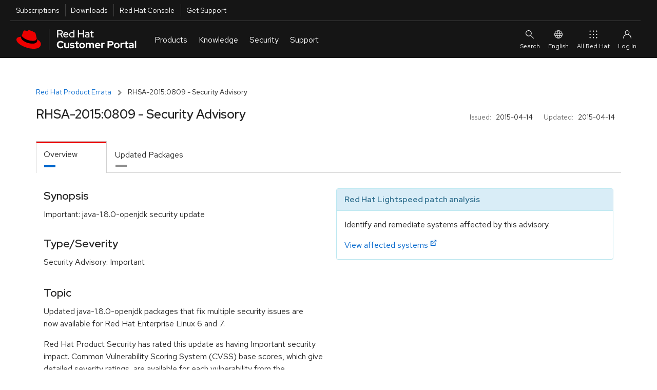

--- FILE ---
content_type: text/html; charset=utf-8
request_url: https://access.redhat.com/errata/RHSA-2015:0809.html
body_size: 19488
content:
<!DOCTYPE html>
<html>
  <head>
    <script src="/downloads/content/assets/jquery@3.6.3/jquery-3.6.3.min-e3db8a0c49de38e87a491d40ca9ec2e4a4291b10aa1cd1055ae48962f156b1f6.js"></script>
<script src="/downloads/content/assets/jquery-ui@1.13.2/jquery-ui.min-9c93537b58e1bac14b08f377da315d7c1e5fc6a8d2934eb0866d205b9bf92052.js"></script>
<link rel="stylesheet" href="/downloads/content/assets/jquery-ui@1.13.2/jquery-ui-12b912cfc5b40deefd4df0a9ea704ca6c52afc5077898f5adb7bcdcf67f13071.css" />
<script src="/downloads/content/assets/datatables.net@1.13.2/jquery.dataTables.min-da82fd146050f8af538a304791ea4528a096382e7ade9346ba711e0144961aff.js"></script>
<script src="/downloads/content/assets/chosen.jquery.min-f8c2d3aed9866b79b11990b0289dbcbb8d6a4102bdee58d8df8b7024a3a327b5.js"></script>
<script src="/downloads/content/assets/jquery.equalheights.min-646abbfcb2f6301a2a5a54f4859c15254a777a36d331947f07d99953f917a84b.js"></script>
<script src="/downloads/content/assets/bootstrap@3.3.7/bootstrap.min-d00f21189d04aca979a7f293ac5cc8a05a6f4519bca6840d46d2aebe367f2881.js"></script>

    <!-- CP_PRIMER_HEAD -->
    <meta charset="utf-8" />
    <meta http-equiv="X-UA-Compatible" content="IE=edge" />
    <!--[if IEMobile]><meta http-equiv="cleartype" content="on" /><![endif]-->

    <!-- metaInclude -->
    <meta name="viewport" content="width=device-width, initial-scale=1" />

    <!-- Chrome, Firefox OS and Opera -->
    <meta name="theme-color" content="#000000" />
    <!-- Windows Phone -->
    <meta name="msapplication-navbutton-color" content="#000000" />
    <!-- iOS Safari -->
    <meta name="apple-mobile-web-app-status-bar-style" content="#000000" />
    
    <script async>
        if (!HTMLScriptElement.supports || !HTMLScriptElement.supports('importmap')) {
            import("https://www.redhatstatic.com/dssf-001/v1-alpha/es-module-shims@1.7.3.js");
        }
    </script>
    <script type="importmap">
              {
                "imports": {
                  "@patternfly/elements/" : "https://www.redhatstatic.com/dssf-001/v1-alpha/@patternfly/elements@2.2.2/",
                  "@patternfly/icons/": "https://www.redhatstatic.com/dssf-001/v1-alpha/@patternfly/icons@1.0.2/",
                  "@rhds/elements/":"https://www.redhatstatic.com/dssf-001/v1-alpha/@rhds/elements@1.4.1/elements/",
                  "@rhds/elements/lib/":"https://www.redhatstatic.com/dssf-001/v1-alpha/@rhds/elements@1.4.1/lib/"
                }
              }
    </script>
    <script async  src="https://static.redhat.com/libs/redhat/marketing/latest/trustarc/trustarc.js"></script>
    <script async src="//www.redhat.com/ma/dpal.js"></script>
    
    <script type="text/javascript">
      window.portal = {
      
        host       : "https://access.redhat.com",
        idp_url    : "https://sso.redhat.com",
      
        env        : "prod",
        lang       : "en",
        version    : "1.5.24",
        builddate  : "Mon Nov 24 2025 14:52:45 GMT+0000 (Coordinated Universal Time)",
        deploydate : "Monday, 24-Nov-2025 14:52:53 UTC",
        fetchdate  : "Saturday, 06-Dec-2025 03:26:33 UTC",
        primer     : {}
      };
      var l=Object.defineProperty;var g=o=>l(o,"__esModule",{value:!0});var a=(o,t)=>()=>(o&&(t=o(o=0)),t);var u=(o,t)=>{g(o);for(var n in t)l(o,n,{get:t[n],enumerable:!0})};var e=a(()=>{});var i=a(()=>{e()});var p={};u(p,{loginIfSessionExists:()=>P});function P(){let o=!/\/logout.*/.test(location.pathname),t=window.portal.host===location.origin,n=document.cookie.indexOf("rh_sso_session")>=0,w=!(document.cookie.indexOf("rh_jwt")>=0);if(o&&t&&n&&w){let c=encodeURIComponent(window.location.href);window.location.assign(`/login?redirectTo=${c}`)}}var m=a(()=>{e();i()});e();e();i();var f="cp_primer_global_ready",E=!1;function d(){return new Promise(o=>{E?o(window.portal.primer):window.addEventListener(f,()=>{o(window.portal.primer)})})}e();var s=!0,v=undefined;i();window.portal.primer.onReady=d;s&&Promise.resolve().then(()=>(m(),p)).then(({loginIfSessionExists:o})=>{o()});document.documentElement.setAttribute("lang",document.documentElement.getAttribute("lang")||window.portal.lang||"en");

    </script>
    <script type="module" src="https://access.redhat.com/services/primer/js/primer.js" crossorigin="anonymous"></script>

    
    <script type="module">
      import 'https://www.redhatstatic.com/dssf-001/v1-alpha/@rhds/elements@1.4.1/elements/rh-footer/rh-footer.js';
    </script>
    <script type="module">
      import 'https://www.redhatstatic.com/dssf-001/v1-alpha/@rhds/elements@1.4.1/elements/rh-site-status/rh-site-status.js';
    </script>
    <link defer media="all" rel="stylesheet" href="https://www.redhatstatic.com/dssf-001/v1-alpha/@rhds/elements@1.4.1/elements/rh-footer/rh-footer-lightdom.css" />
    

    
    <script type="module">
      const primer = await window.portal.primer.onReady();
      const comp = await primer.components.include('cp-ask-red-hat');

      const cpAsk = document.querySelector('cp-ask-red-hat');
      await cpAsk.updateComplete;

    
      cpAsk.healthCheckEndpoint = "https://access.redhat.com/api/ask/v1/health";
      cpAsk.hydraEndpoint = "https://access.redhat.com/hydra/rest/contacts/sso/current";
      cpAsk.href = "https://access.redhat.com/ask";
    

      primer.session.onInit(async () => {
        if (primer.session.isAuthenticated()) {
          // get values from primer session pass them to cpAsk
          cpAsk.authToken = primer.session.getEncodedToken();
          cpAsk.userId = primer.session.getUserInfo().user_id;
        }
      });
    </script>
    

    
    <link rel="preconnect" href="https://static.redhat.com">
    <link rel="preconnect" href="https://consent.trustarc.com">
    

    <style type="text/css" media="screen">body::before{content:"CRITICAL CSS"}</style>

    <!-- testing a method for async CSS loading recommended at https://web.dev/defer-non-critical-css/#optimize -->

    <!-- <link rel="preload" href="https://access.redhat.com/services/primer/css/bootstrap.css" as="style" onload="this.onload=null;this.rel='stylesheet'"> -->
    <!-- <link rel="preload" href="https://access.redhat.com/services/primer/css/bootstrap-grid.css" as="style" onload="this.onload=null;this.rel='stylesheet'"> -->
    <!-- <link rel="preload" href="https://access.redhat.com/services/primer/css/main.css" as="style" onload="this.onload=null;this.rel='stylesheet'"> -->
    <!-- <link rel="preload" href="https://access.redhat.com/services/primer/css/components.css" as="style" onload="this.onload=null;this.rel='stylesheet'"> -->
    <!-- <link rel="preload" href="https://access.redhat.com/services/primer/css/pages.css" as="style" onload="this.onload=null;this.rel='stylesheet'"> -->
    <!-- <link rel="preload" href="https://access.redhat.com/services/primer/js/primer.css" as="style" onload="this.onload=null;this.rel='stylesheet'"> -->

    <!-- <noscript><link rel="stylesheet" href="https://access.redhat.com/services/primer/css/bootstrap.css"></noscript> -->
    <!-- <noscript><link rel="stylesheet" href="https://access.redhat.com/services/primer/css/bootstrap-grid.css"></noscript> -->
    <!-- <noscript><link rel="stylesheet" href="https://access.redhat.com/services/primer/css/main.css"></noscript> -->
    <!-- <noscript><link rel="stylesheet" href="https://access.redhat.com/services/primer/css/components.css"></noscript> -->
    <!-- <noscript><link rel="stylesheet" href="https://access.redhat.com/services/primer/css/pages.css"></noscript> -->
    <!-- <noscript><link rel="stylesheet" href="https://access.redhat.com/services/primer/js/primer.css"></noscript> -->

    <!-- /testing a method for async CSS loading recommended at https://web.dev/defer-non-critical-css/#optimize -->

    <!-- typical method for loading CSS -->

    <link defer media="all" rel="stylesheet" href="https://access.redhat.com/services/primer/css/bootstrap.css" />
    <link defer media="all" rel="stylesheet" href="https://access.redhat.com/services/primer/css/bootstrap-grid.css" />
    <link defer media="all" rel="stylesheet" href="https://access.redhat.com/services/primer/css/main.css" />
    <link defer media="all" rel="stylesheet" href="https://access.redhat.com/services/primer/css/components.css" />
    <link defer media="all" rel="stylesheet" href="https://access.redhat.com/services/primer/css/pages.css" />
    <link defer media="all" rel="stylesheet" href="https://access.redhat.com/services/primer/js/primer.css" />

    <!-- /typical method for loading CSS -->
    <!-- /CP_PRIMER_HEAD -->
    <script src="/downloads/content/assets/application-0707faac3941dbe55bbfd705adb380d82c7fbe6973b3e497e5a51c738aceee1f.js"></script>
    <link rel="stylesheet" href="https://access.redhat.com/chrome_themes/nimbus/css/unified-downloads.css" media="all" />
<link rel="stylesheet" href="/downloads/content/assets/rhsm-web-73bcd96a4792dc00894e5d6625c6c77234e2a56ffc020676e9ac58305037e1e2.css" media="screen, print" />
<link rel="stylesheet" href="/downloads/content/assets/downloads-ae209ff28a8a590036ce227feb989ef18564644f7e3af1c48f664a8ce297ae47.css" media="screen, print" />
<script src="/downloads/content/assets/application-0707faac3941dbe55bbfd705adb380d82c7fbe6973b3e497e5a51c738aceee1f.js"></script>
<script src="/downloads/content/assets/rhsm-web-ddf6ad5cb0f13240d3198463703f5f7086a69dfb5b672d873c34e2b35a31572e.js"></script>
<script src="/downloads/content/assets/table_csv-3cea340b59029293821b12286eae155a33bc1f840b8c72341e7a8fdf3701ea70.js"></script>
<script src="/downloads/content/assets/datatable_wrapper-a8555a2424a60cb7701a1067dcd6ab64d2a7c13fd01511b38f21a26e23742d47.js"></script>
<link rel="stylesheet" href="https://access.redhat.com/chrome_themes/nimbus/css/font-awesome.css" media="all" />

    
    <link rel="stylesheet" href="/downloads/content/assets/application-4b7b0dca1a6fa42cc96c2c9fdc527433542acbc5952baa7a80c550588d36f2ea.css" media="all" />
    <meta name="csrf-param" content="authenticity_token" />
<meta name="csrf-token" content="e2mL_VZyO_517Os2hGG4W2cUGHST-PajIzIuCQYEbcGmzANu2rK-0EPw8K44-Z4GuYRZvqSBa6ba8YIxdcEGQg" />
  </head>
  <body>
    <noscript><div id="noJavaScript" class="alertError">Note: Our personalized web services require that your browser be enabled for JavaScript and cookies</div></noscript>
    <!-- CP_PRIMER_HEADER -->
<div id="page-wrap" class="page-wrap">
    <div id="pers-top-page-wrap" class="top-page-wrap pers-loader-bg">

        <!--googleoff: all-->
        <header class="masthead" id="masthead">

            <a href="#pfe-navigation" id="global-skip-to-nav" class="skip-link visually-hidden">Skip to navigation</a>
            <a href="#cp-main" class="skip-link visually-hidden">Skip to main content</a>

            
      <nav id="portal-utility-nav" class="utility-navigation utility-navigation--bar hidden-at-mobile" data-analytics-region="universal-navigation" aria-labelledby="nav__utility-nav--desktop">
        <h3 id="nav__utility-nav--desktop" class="element-invisible">
          Utilities
        </h3>
        <ul aria-labelledby="nav__utility-nav--desktop">
          <li id="nav-subscription" data-portal-tour-1="1">
            <a class="top-nav-subscriptions" data-analytics-level="2" data-analytics-category="Utilities" data-analytics-text="Subscription" href="https://access.redhat.com/management/">
              Subscriptions
            </a>
          </li>
          <li id="nav-downloads" data-portal-tour-1="2">
            <a class="top-nav-downloads" data-analytics-level="2" data-analytics-category="Utilities" data-analytics-text="Downloads" href="https://access.redhat.com/downloads/">
              Downloads
            </a>
          </li>
          <li id="nav-rh-console">
            <a class="top-nav-rh-console" data-analytics-level="2" data-analytics-category="Utilities" data-analytics-text="Red Hat Console" href="//console.redhat.com/">
              Red Hat Console
            </a>
          </li>
          <li id="nav-support" data-portal-tour-1="3">
            <a class="top-nav-get-support" data-analytics-level="2" data-analytics-category="Utilities" data-analytics-text="Get Support" href="https://access.redhat.com/support/">
              Get Support
            </a>
          </li>
        </ul>
      </nav>

      <pfe-navigation id="pfe-navigation" data-analytics-region="mega menu">
        <div class="pfe-navigation__logo-wrapper" id="pfe-navigation__logo-wrapper">
          <a href="https://access.redhat.com/" class="pfe-navigation__logo-link" data-analytics-text="logo" data-analytics-category="MM|logo">
            <img class="pfe-navigation__logo-image" alt="Red Hat Customer Portal" src="https://access.redhat.com/chrome_themes/nimbus/img/red-hat-customer-portal.svg" />
          </a>
        </div>

        <nav class="pfe-navigation" aria-label="Main Navigation" data-analytics-region="main nav">
          <ul class="pfe-navigation__menu" id="pfe-navigation__menu">

            
            <li class="pfe-navigation__menu-item hidden-at-tablet hidden-at-desktop" id="nav-subscription--mobile" data-portal-tour-1="1">
              <a class="pfe-navigation__menu-link" data-analytics-level="1" data-analytics-text="Subscriptions" href="https://access.redhat.com/management/">
                Subscriptions
              </a>
            </li>
            <li class="pfe-navigation__menu-item hidden-at-tablet hidden-at-desktop" id="nav-downloads--mobile" data-portal-tour-1="2">
              <a class="pfe-navigation__menu-link" data-analytics-level="1" data-analytics-text="Downloads" href="https://access.redhat.com/downloads/">
                Downloads
              </a>
            </li>
            <li class="pfe-navigation__menu-item hidden-at-tablet hidden-at-desktop" id="nav-containers--mobile">
              <a class="pfe-navigation__menu-link" data-analytics-level="1" data-analytics-text="Red Hat Console" href="//console.redhat.com/">
                Red Hat Console
              </a>
            </li>
            <li class="pfe-navigation__menu-item hidden-at-tablet hidden-at-desktop" id="nav-support--mobile" data-portal-tour-1="3">
              <a class="pfe-navigation__menu-link" data-analytics-level="1" data-analytics-text="Get Support" href="https://access.redhat.com/support/">
                Get Support
              </a>
            </li>

            
            <li class="pfe-navigation__menu-item">
              <a href="https://access.redhat.com/" class="pfe-navigation__menu-link" data-analytics-level="1" data-analytics-text="Products">
                Products
              </a>
              <div class="pfe-navigation__dropdown  pfe-navigation__dropdown--3-column pfe-navigation__dropdown--3-column--centered">
                
                <div>
                  <h3 id="nav__products__top_products" data-analytics-level="2" data-analytics-text="Top Products" data-analytics-category="Top Products">
                    Top Products
                  </h3>
                  <ul aria-labelledby="nav__products__top_products">
                    <li>
                      <a data-analytics-level="3" data-analytics-category="Products|Top Products" data-analytics-text="Red Hat Enterprise Linux" href="https://access.redhat.com/products/red-hat-enterprise-linux/">
                        Red Hat Enterprise Linux
                      </a>
                    </li>
                    <li>
                      <a data-analytics-level="3" data-analytics-category="Products|Top Products" data-analytics-text="Red Hat OpenShift" href="https://access.redhat.com/products/red-hat-openshift-container-platform">
                        Red Hat OpenShift
                      </a>
                    </li>
                    <li>
                      <a data-analytics-level="3" data-analytics-category="Products|Top Products" data-analytics-text="Red Hat Ansible Automation Platform" href="https://access.redhat.com/products/red-hat-ansible-automation-platform/">
                        Red Hat Ansible Automation Platform
                      </a>
                    </li>
                  </ul>
                  <pfe-cta>
                    <a data-analytics-level="3" data-analytics-category="Products and Services|Products" data-analytics-text="All Products" data-analytics-linkType="cta" href="https://access.redhat.com/products/">
                      All Products
                    </a>
                  </pfe-cta>
                </div>
                
                <div>
                  <h3 id="nav__products__downloads_containers" data-analytics-level="2" data-analytics-category="Products and Services" data-analytics-text="Downloads and Containers">
                    Downloads and Containers
                  </h3>
                  <ul aria-labelledby="nav__products__downloads_containers">
                    <li>
                      <a data-analytics-level="3" data-analytics-category="Products|Downloads and Containers" data-analytics-text="Downloads" href="https://access.redhat.com/downloads/">
                        Downloads
                      </a>
                    </li>

                    <li>
                      <a data-analytics-level="3" data-analytics-category="Products|Downloads and Containers" data-analytics-text="Packages" href="https://access.redhat.com/downloads/content/package-browser">
                        Packages
                      </a>
                    </li>
                    <li>
                      <a data-analytics-level="3" data-analytics-category="Products|Downloads and Containers" data-analytics-text="Containers" href="https://catalog.redhat.com/software/containers/explore/">
                        Containers
                      </a>
                    </li>
                  </ul>
                </div>

                
                <div>
                  <h3 id="nav__products__top_resources" data-analytics-level="2" data-analytics-category="Top Resources" data-analytics-text="Top Resources">
                    Top Resources
                  </h3>
                  <ul aria-labelledby="nav__products__top_resources">
                    <li>
                      <a data-analytics-level="3" data-analytics-category="Products|Top Reasources" data-analytics-text="Documentation" href="//docs.redhat.com/">
                        Documentation
                      </a>
                    </li>
                    <li>
                      <a data-analytics-level="3" data-analytics-category="Products|Top Resources" data-analytics-text="Product Life Cycles" href="https://access.redhat.com/product-life-cycles/">
                        Product Life Cycles
                      </a>
                    </li>
                    <li>
                      <a data-analytics-level="3" data-analytics-category="Products|Top Resources" data-analytics-text="Product Compliance" href="https://access.redhat.com/compliance/">
                        Product Compliance
                      </a>
                    </li>
                    <li>
                      <a data-analytics-level="3" data-analytics-category="Products|Top Resources" data-analytics-text="Errata" href="https://access.redhat.com/errata/">
                        Errata
                      </a>
                    </li>

                  </ul>
                </div>
              </div>
            </li>

            
            <li class="pfe-navigation__menu-item">
              <a class="pfe-navigation__menu-link" data-analytics-level="1" data-analytics-text="Knowledge" href="https://access.redhat.com/labs/">
                Knowledge
              </a>
              <div class="pfe-navigation__dropdown  pfe-navigation__dropdown--3-column pfe-navigation__dropdown--3-column--centered">
                
                <div>
                  <h3 id="nav__knowledge__knowledge_center" data-analytics-level="2" data-analytics-text="Red Hat Knowledge Center" data-analytics-category="Tools">
                    <a data-analytics-level="2" data-analytics-category="Knowledge|Red Hat Knowledge Center" data-analytics-text="Knowledgebase" href="https://access.redhat.com/kb">
                      Red Hat Knowledge Center
                    </a>
                  </h3>
                  <ul aria-labelledby="nav__knowledge__knowledge_center">
                    <li>
                      <a data-analytics-level="3" data-analytics-category="Knowledge|Red Hat Knowledge Center" data-analytics-text="Knowledgebase Solutions" href="https://access.redhat.com/kb/search?document_kinds=Solution&start=0">
                        Knowledgebase Solutions
                      </a>
                    </li>
                    <li>
                      <a data-analytics-level="3" data-analytics-category="Knowledge|Red Hat Knowledge Center" data-analytics-text="Knowledgebase Articles" href="https://access.redhat.com/kb/search?document_kinds=Article&start=0">
                        Knowledgebase Articles
                      </a>
                    </li>
                    <li>
                      <a data-analytics-level="3" data-analytics-category="Knowledge|Red Hat Knowledge Center" data-analytics-text="Customer Portal Labs" href="https://access.redhat.com/labs/">
                        Customer Portal Labs
                      </a>
                    </li>
                    <li>
                      <a data-analytics-level="3" data-analytics-category="Knowledge|Red Hat Knowledge Center" data-analytics-text="Errata" href="https://access.redhat.com/errata/">
                        Errata
                      </a>
                    </li>
                  </ul>
                </div>

                
                <div>
                  <h3 id="nav__knowledge__product_docs">
                    Top Product Docs
                  </h3>
                  <ul aria-labelledby="nav__knowledge__product_docs">
                    <li>
                      <a data-analytics-level="3" data-analytics-category="Knowledge|Top Product Docs" data-analytics-text="Red Hat Enterprise Linux" href="//docs.redhat.com/en/documentation/red_hat_enterprise_linux/">
                        Red Hat Enterprise Linux
                      </a>
                    </li>
                    <li>
                      <a data-analytics-level="3" data-analytics-category="Knowledge|Top Product Docs" data-analytics-text="Red Hat OpenShift" href="//docs.redhat.com/en/documentation/openshift_container_platform/">
                        Red Hat OpenShift
                      </a>
                    </li>
                    <li>
                      <a data-analytics-level="3" data-analytics-category="Knowledge|Top Product Docs" data-analytics-text="Red Hat Ansible Automation Platform" href="//docs.redhat.com/en/documentation/red_hat_ansible_automation_platform/">
                        Red Hat Ansible Automation Platform
                      </a>
                    </li>
                  </ul>
                  <pfe-cta>
                    <a data-analytics-level="3" data-analytics-category="Knowledge|Top Product Docs" data-analytics-text="All Product Docs" data-analytics-linkType="cta" href="//docs.redhat.com/en/products">
                      All Product Docs
                    </a>
                  </pfe-cta>
                </div>

                
                <div>
                  <h3 id="nav__knowledge__training_certification">
                    <a data-analytics-level="2" data-analytics-category="Tools" data-analytics-text="Training and Certification" href="//www.redhat.com/en/services/training-and-certification">
                      Training and Certification
                    </a>
                  </h3>
                  <ul aria-labelledby="nav__knowledge__training_certification">
                    <li>
                      <a data-analytics-level="3" data-analytics-category="Knowledge|Training and Certification" data-analytics-text="About" href="//www.redhat.com/en/services/training-and-certification">
                        About
                      </a>
                    </li>
                    <li>
                      <a data-analytics-level="3" data-analytics-category="Knowledge|Training and Certification" data-analytics-text="Course Index" href="//www.redhat.com/en/services/training/all-courses-exams">
                        Course Index
                      </a>
                    </li>
                    <li>
                      <a data-analytics-level="3" data-analytics-category="Knowledge|Training and Certification" data-analytics-text="Certification Index" href="//www.redhat.com/en/services/certifications">
                        Certification Index
                      </a>
                    </li>
                    <li>
                      <a data-analytics-level="3" data-analytics-category="Knowledge|Training and Certification" data-analytics-text="Skill Assessment" href="//skills.ole.redhat.com/">
                        Skill Assessment
                      </a>
                    </li>
                  </ul>
                </div>
              </div>
            </li>

            
            <li class="pfe-navigation__menu-item">
              <a class="pfe-navigation__menu-link" data-analytics-level="1" data-analytics-text="Security" href="https://access.redhat.com/security/">
                Security
              </a>
              <div class="pfe-navigation__dropdown  pfe-navigation__dropdown--3-column pfe-navigation__dropdown--3-column--centered">
                
                <div>
                  <h3 id="security__security_center">
                    <a data-analytics-level="2" data-analytics-category="Security" data-analytics-text="Red Hat Product Security Center" href="https://access.redhat.com/security">
                      Red Hat Product Security Center
                    </a>
                  </h3>
                  <ul aria-labelledby="security__security_center">

                    <li>
                      <a data-analytics-level="3" data-analytics-category="Security|Red Hat Product Security Center" data-analytics-text="Security Updates" href="https://access.redhat.com/security/security-updates/">
                        Security Updates
                      </a>
                    </li>
                    <li>
                      <a data-analytics-level="3" data-analytics-category="Security|Red Hat Product Security Center" data-analytics-text="Security Advisories" href="https://access.redhat.com/security/security-updates/#/security-advisories">
                        Security Advisories
                      </a>
                    </li>
                    <li>
                      <a data-analytics-level="3" data-analytics-category="Security|Red Hat Product Security Center" data-analytics-text="Red Hat CVE Database" href="https://access.redhat.com/security/security-updates/#/cve">
                        Red Hat CVE Database
                      </a>
                    </li>
                    <li>
                      <a data-analytics-level="3" data-analytics-category="Security|Red Hat Product Security Center" data-analytics-text="Errata" href="https://access.redhat.com/errata/">
                        Errata
                      </a>
                    </li>
                  </ul>
                </div>
                
                <div>
                  <h3 id="nav__security__references" data-analytics-level="2" data-analytics-text="References" data-analytics-category="Security">
                    References
                  </h3>
                  <ul aria-labelledby="nav__security__references">
                    <li>
                      <a data-analytics-level="3" data-analytics-category="Security|References" data-analytics-text="Security Bulletins" href="https://access.redhat.com/security/vulnerabilities">
                        Security Bulletins
                      </a>
                    </li>
                    <li>
                      <a data-analytics-level="3" data-analytics-category="Security|Red Hat Product Security Center" data-analytics-text="Severity Ratings" href="https://access.redhat.com/security/updates/classification/">
                        Severity Ratings
                      </a>
                    </li>
                    <li>
                      <a data-analytics-level="3" data-analytics-category="Security|References" data-analytics-text="Security Data" href="https://access.redhat.com/security/data">
                        Security Data
                      </a>
                    </li>
                  </ul>
                </div>

                
                <div>
                  <h3 id="nav__security__top_resources">
                    Top Resources
                  </h3>
                  <ul aria-labelledby="nav__security__top_resources">
                    <li>
                      <a data-analytics-level="3" data-analytics-category="Security|Top Resources" data-analytics-text="Security Labs" href="https://access.redhat.com/security/security-updates/#/security-labs">
                        Security Labs
                      </a>
                    </li>
                    <li>
                      <a data-analytics-level="3" data-analytics-category="Security|Top Resources" data-analytics-text="Backporting Policies" href="https://access.redhat.com/security/updates/backporting/">
                        Backporting Policies
                      </a>
                    </li>
                    <li>
                      <a data-analytics-level="3" data-analytics-category="Security|Top Resources" data-analytics-text="Security Blog" href="//redhat.com/en/blog/channel/security">
                        Security Blog
                      </a>
                    </li>
                  </ul>
                </div>

              </div>
            </li>

            
            <li class="pfe-navigation__menu-item">
              <a href="https://access.redhat.com/support/" class="pfe-navigation__menu-link" data-analytics-level="1" data-analytics-text="Support">
                Support
              </a>
              <div class="pfe-navigation__dropdown  pfe-navigation__dropdown--3-column pfe-navigation__dropdown--3-column--centered">

                
                <div>
                  <h3 id="nav__support__rh_support">
                    <a href="https://access.redhat.com/support/" data-analytics-level="2" data-analytics-text="Red Hat Support" data-analytics-category="Support">
                      Red Hat Support
                    </a>
                  </h3>
                  <ul aria-labelledby="nav__support__rh_support">
                    <li>
                      <a data-analytics-level="3" data-analytics-category="Support|Red Hat Support" data-analytics-text="Support Cases" href="https://access.redhat.com/support/cases/">
                        Support Cases
                      </a>
                    </li>
                    <li>
                      <a data-analytics-level="3" data-analytics-category="Support|Red Hat Support" data-analytics-text="Troubleshoot" href="https://access.redhat.com/support/cases/#/troubleshoot">
                        Troubleshoot
                      </a>
                    </li>
                    <li>
                      <a data-analytics-level="3" data-analytics-category="Support|Red Hat Support" data-analytics-text="Get Support" href="https://access.redhat.com/support/">
                        Get Support
                      </a>
                    </li>
                    <li>
                      <a data-analytics-level="3" data-analytics-category="Support|Red Hat Support" data-analytics-text="Contact Red Hat Support" href="https://access.redhat.com/support/contact/">
                        Contact Red Hat Support
                      </a>
                    </li>

                  </ul>

                </div>

                
                <div>
                  <h3 id="nav__support__community_support">
                    <a href="https://access.redhat.com/community" data-analytics-level="2" data-analytics-text="Red Hat Community Support" data-analytics-category="Support">
                      Red Hat Community Support
                    </a>
                  </h3>
                  <ul aria-labelledby="nav__support__community_support">
                    <li>
                      <a data-analytics-level="3" data-analytics-category="Support|Red Hat Community Support" data-analytics-text="Customer Portal Community" href="https://access.redhat.com/community/">
                        Customer Portal Community
                      </a>
                    </li>
                    <li>
                      <a data-analytics-level="3" data-analytics-category="Support|Red Hat Community Support" data-analytics-text="Community Discussions" href="https://access.redhat.com/discussions/">
                        Community Discussions
                      </a>
                    </li>
                    <li>
                      <a data-analytics-level="3" data-analytics-category="Support|Red Hat Community Support" data-analytics-text="Red Hat Accelerator Program" href="https://access.redhat.com/accelerators/">
                        Red Hat Accelerator Program
                      </a>
                    </li>
                    <!-- commented out because the accelerator program link will likely be replaced by "Contribute" in the future. Translation strings are already in place so uncommenting this link is all that will be needed
                                         <li>
                                        <a data-analytics-level="3" data-analytics-category="Support|Red Hat Community Support" data-analytics-text="Contribute" href="https://access.redhat.com/">
                                            Contribute
                                        </a>
                                      </li> -->

                  </ul>
                </div>

                
                <div>
                  <h3 id="nav__support__top_resources" data-analytics-level="2" data-analytics-text="Top Resources" data-analytics-category="Support">
                    Top Resources
                  </h3>
                  <ul aria-labelledby="nav__support__top_resources">
                    <li>
                      <a data-analytics-level="3" data-analytics-category="Support|Top Resources" data-analytics-text="Product Life Cycles" href="https://access.redhat.com/product-life-cycles/">
                        Product Life Cycles
                      </a>
                    </li>
                    <li>
                      <a data-analytics-level="3" data-analytics-category="Support|Top Resources" data-analytics-text="Customer Portal Labs" href="https://access.redhat.com/labs/">
                        Customer Portal Labs
                      </a>
                    </li>
                    <li>
                      <a data-analytics-level="3" data-analytics-category="Support|Top Resources" data-analytics-text="Red Hat JBoss Supported Configurations" href="https://access.redhat.com/support/configurations/jboss">
                        Red Hat JBoss Supported Configurations
                      </a>
                    </li>
                    <li>
                      <a data-analytics-level="3" data-analytics-category="Support|Top Resources" data-analytics-text="Red Hat Lightspeed" href="https://cloud.redhat.com/insights">
                        Red Hat Lightspeed
                      </a>
                    </li>
                  </ul>
                </div>
              </div>
            </li>
          </ul>



                    
                    
                    
                </nav>

                
                <div id="site-search" slot="search" class="utility-link site-search">
                    <div class="content">
                        <form class="ng-pristine ng-valid topSearchForm" id="topSearchForm" name="topSearchForm" action="/search/browse/search/" method="get" enctype="application/x-www-form-urlencoded">
                            <cp-search-autocomplete class="push-bottom" path="/webassets/avalon/j/data.json"></cp-search-autocomplete>
                            
                            <div>
                                Or <a href="/support/cases/#/troubleshoot">troubleshoot an issue</a>.
                            </div>
                        </form>
                    </div>
                </div>

                <div id="ask-red-hat" slot="event">
                  <cp-ask-red-hat data-analytics-category="RHCP|HP|Navigation|Authenticated|Subs" data-analytics-text="Ask Red Hat" data-analytics-linktype="cta"></cp-ask-red-hat>
                </div>

                <div slot="secondary-links" id="localesMenu">
                    <button class="pfe-navigation__secondary-link">
                        <pfe-icon icon="web-icon-globe" size="sm" aria-hidden="true"></pfe-icon>
                        English
                    </button>

                    <pfe-navigation-dropdown dropdown-width="single">
                        <h2 class="utility-header">
                            Select Your Language
                        </h2>
                        <ul class="reset">
                            <li><a href="#" data-lang="en" id="en" data-analytics-text="English">English</a></li>
                            <li><a href="#" data-lang="fr" id="fr" data-analytics-text="French">Français</a></li>
                            <li><a href="#" data-lang="ko" id="ko" data-analytics-text="Korean">한국어</a></li>
                            <li><a href="#" data-lang="ja" id="ja" data-analytics-text="Japanese">日本語</a></li>
                            <li><a href="#" data-lang="zh_CN" id="zh_CN" data-analytics-text="Chinese">中文 (中国)</a></li>
                        </ul>

                    </pfe-navigation-dropdown>
                </div>

                
                <rh-account-dropdown slot="account"></rh-account-dropdown>

                
                <pfe-primary-detail breakpoint-width="600" class="main-menu__dropdown--product__product-listing" slot="main-menu__dropdown--product__product-listing" consistent-height>
                    <h3 slot="details-nav">
                        
                            Infrastructure and Management
                            
                    </h3>
                    <div slot="details">
                        <ul>
                            <li>
                                <a data-analytics-level="3" data-analytics-category="Products and Services|Products:Infrastructure and Management" data-analytics-text="Red Hat Enterprise Linux" href="https://access.redhat.com/products/red-hat-enterprise-linux/">
                                    Red Hat Enterprise Linux
                                </a>
                            </li>
                            <li>
                                <a data-analytics-level="3" data-analytics-category="Products and Services|Products:Infrastructure and Management" data-analytics-text="Red Hat Satellite" href="https://access.redhat.com/products/red-hat-satellite/">
                                    Red Hat Satellite
                                </a>
                            </li>
                            <li>
                                <a data-analytics-level="3" data-analytics-category="Products and Services|Products:Infrastructure and Management" data-analytics-text="Red Hat Subscription Management" href="https://access.redhat.com/products/red-hat-subscription-management/">
                                    Red Hat Subscription Management
                                </a>
                            </li>
                            <li>
                                <a data-analytics-level="3" data-analytics-category="Products and Services|Products:Infrastructure and Management" data-analytics-text="Red Hat Lightspeed" href="https://access.redhat.com/products/red-hat-insights/">
                                    Red Hat Lightspeed
                                </a>
                            </li>
                            <li><a data-analytics-level="3" data-analytics-category="Products and Services|Products:Infrastructure and Management" data-analytics-text="Red Hat Ansible Automation Platform" href="https://access.redhat.com/products/red-hat-ansible-automation-platform/">
                                    Red Hat Ansible Automation Platform
                                </a></li>
                        </ul>
                    </div>

                    <h3 slot="details-nav">
                        
                            Cloud Computing
                            
                    </h3>
                    <div slot="details">
                        <ul>
                            <li>
                                <a data-analytics-level="3" data-analytics-category="Products and Services|Products:Cloud Computing" data-analytics-text="Red Hat OpenShift" href="https://access.redhat.com/products/red-hat-openshift-container-platform">
                                    Red Hat OpenShift
                                </a>
                            </li>
                            <li>
                                <a data-analytics-level="3" data-analytics-category="Products and Services|Products:Cloud Computing" data-analytics-text="Red Hat OpenStack Platform" href="https://access.redhat.com/products/red-hat-openstack-platform/">
                                    Red Hat OpenStack Platform
                                </a>
                            </li>
                            <li>
                                <a data-analytics-level="3" data-analytics-category="Products and Services|Products:Cloud Computing Platform" data-analytics-text="Red Hat OpenShift Container Platform" href="https://access.redhat.com/products/red-hat-openshift-container-platform/">
                                    Red Hat OpenShift
                                </a>
                            </li>
                            <li>
                                <a data-analytics-level="3" data-analytics-category="Products and Services|Products:Cloud Computing Platform" data-analytics-text="Red Hat OpenShift AI" href="https://access.redhat.com/products/red-hat-openshift-ai/">
                                    Red Hat OpenShift AI
                                </a>
                            </li>
                            <li>
                                <a data-analytics-level="3" data-analytics-category="Products and Services|Products:Cloud Computing" data-analytics-text="Red Hat OpenShift Dedicated" href="https://access.redhat.com/products/openshift-dedicated-red-hat/">
                                    Red Hat OpenShift Dedicated
                                </a>
                            </li>
                            <li>
                                <a data-analytics-level="3" data-analytics-category="Products and Services|Products:Cloud Computing Platform" data-analytics-text="Red Hat Advanced Cluster Security for Kubernetes" href="https://access.redhat.com/products/red-hat-advanced-cluster-security-for-kubernetes/">
                                    Red Hat Advanced Cluster Security for Kubernetes
                                </a>
                            </li>
                            <li>
                                <a data-analytics-level="3" data-analytics-category="Products and Services|Products:Cloud Computing" data-analytics-text="Red Hat Advanced Cluster Management for Kubernetes" href="https://access.redhat.com/products/red-hat-advanced-cluster-management-for-kubernetes/">
                                    Red Hat Advanced Cluster Management for Kubernetes
                                </a>
                            </li>
                            <li>
                                <a data-analytics-level="3" data-analytics-category="Products and Services|Products:Cloud Computing" data-analytics-text="Red Hat Quay" href="https://access.redhat.com/products/red-hat-quay/">
                                    Red Hat Quay
                                </a>
                            </li>
                            <li>
                                <a data-analytics-level="3" data-analytics-category="Products and Services|Products:Cloud Computing" data-analytics-text="Red Hat OpensShift Dev Spaces" href="https://access.redhat.com/products/red-hat-openshift-dev-spaces">
                                    Red Hat OpenShift Dev Spaces
                                </a>
                            </li>
                            <li>
                                <a data-analytics-level="3" data-analytics-category="Products and Services|Products:Cloud Computing" data-analytics-text="Red Hat OpenShift Service on AWS" href="https://access.redhat.com/products/red-hat-openshift-service-aws">
                                    Red Hat OpenShift Service on AWS
                                </a>
                            </li>
                        </ul>
                    </div>

                    <h3 slot="details-nav">
                        
                            Storage
                            
                    </h3>
                    <div slot="details">
                        <ul>
                            <li>
                                <a data-analytics-level="3" data-analytics-category="Products and Services|Products:Storage" data-analytics-text="Red Hat Gluster Storage" href="https://access.redhat.com/products/red-hat-storage/">
                                    Red Hat Gluster Storage
                                </a>
                            </li>
                            <li>
                                <a data-analytics-level="3" data-analytics-category="Products and Services|Products:Storage" data-analytics-text="Red Hat Hyperconverged Infrastructure" href="https://access.redhat.com/products/red-hat-hyperconverged-infrastructure/">
                                    Red Hat Hyperconverged Infrastructure
                                </a>
                            </li>
                            <li>
                                <a data-analytics-level="3" data-analytics-category="Products and Services|Products:Storage" data-analytics-text="Red Hat Ceph Storage" href="https://access.redhat.com/products/red-hat-ceph-storage/">
                                    Red Hat Ceph Storage
                                </a>
                            </li>
                            <li>
                                <a data-analytics-level="3" data-analytics-category="Products and Services|Products:Storage" data-analytics-text="Red Hat Openshift Container Storage" href="https://access.redhat.com/products/red-hat-openshift-data-foundation">
                                    Red Hat OpenShift Data Foundation
                                </a>
                            </li>
                        </ul>
                    </div>

                    <h3 slot="details-nav">
                        
                            Runtimes
                            
                    </h3>
                    <div slot="details">
                        <ul>
                            <li>
                                <a data-analytics-level="3" data-analytics-category="Products and Services|Products:Runtimes" data-analytics-text="Red Hat Runtimes" href="https://access.redhat.com/products/red-hat-runtimes/">
                                    Red Hat Runtimes
                                </a>
                            </li>
                            <li>
                                <a data-analytics-level="3" data-analytics-category="Products and Services|Products:Runtimes" data-analytics-text="Red Hat JBoss Enterprise Application Platform" href="https://access.redhat.com/products/red-hat-jboss-enterprise-application-platform/">
                                    Red Hat JBoss Enterprise Application Platform
                                </a>
                            </li>
                            <li>
                                <a data-analytics-level="3" data-analytics-category="Products and Services|Products:Runtimes" data-analytics-text="Red Hat Data Grid" href="https://access.redhat.com/products/red-hat-data-grid/">
                                    Red Hat Data Grid
                                </a>
                            </li>
                            <li>
                                <a data-analytics-level="3" data-analytics-category="Products and Services|Products:Runtimes" data-analytics-text="Red Hat JBoss Web Server" href="https://access.redhat.com/products/red-hat-jboss-web-server/">
                                    Red Hat JBoss Web Server
                                </a>
                            </li>
                            <li>
                                <a data-analytics-level="3" data-analytics-category="Products and Services|Products:Runtimes" data-analytics-text="Red Hat build of Keycloak" href="https://access.redhat.com/products/red-hat-build-of-keycloak/">
                                    Red Hat build of Keycloak
                                </a>
                            </li>
                            <li>
                                <a data-analytics-level="3" data-analytics-category="Products and Services|Products:Runtimes" data-analytics-text="Red Hat support for Spring Boot" href="https://access.redhat.com/products/spring-boot/">
                                    Red Hat support for Spring Boot
                                </a>
                            </li>
                            <li>
                                <a data-analytics-level="3" data-analytics-category="Products and Services|Products:Runtimes" data-analytics-text="Red Hat build of Node.js" href="https://access.redhat.com/products/nodejs/">
                                    Red Hat build of Node.js
                                </a>
                            </li>
                            
                            <li>
                                <a data-analytics-level="3" data-analytics-category="Products and Services|Products:Runtimes" data-analytics-text="Red Hat build of Quarkus" href="https://access.redhat.com/products/quarkus/">
                                    Red Hat build of Quarkus
                                </a>
                            </li>
                        </ul>
                    </div>

                    <h3 slot="details-nav">
                        
                            Integration and Automation
                            
                    </h3>
                    <div slot="details">
                        <ul class="border-bottom" id="portal-menu-border-bottom">
                            <li>
                                <a data-analytics-level="3" data-analytics-category="Products and Services|Products:Integration and Automation" data-analytics-text="Red Hat Application Foundations" href="https://access.redhat.com/products/red-hat-application-foundations/">
                                    Red Hat Application Foundations
                                </a>
                            </li>
                            <li>
                                <a data-analytics-level="3" data-analytics-category="Products and Services|Products:Integration and Automation" data-analytics-text="Red Hat Fuse" href="https://access.redhat.com/products/red-hat-fuse/">
                                    Red Hat Fuse
                                </a>
                            </li>
                            <li>
                                <a data-analytics-level="3" data-analytics-category="Products and Services|Products:Integration and Automation" data-analytics-text="Red Hat AMQ" href="https://access.redhat.com/products/red-hat-amq/">
                                    Red Hat AMQ
                                </a>
                            </li>
                            <li>
                                <a data-analytics-level="3" data-analytics-category="Products and Services|Products:Integration and Automation" data-analytics-text="Red Hat 3scale API Management" href="https://access.redhat.com/products/red-hat-3scale/">
                                    Red Hat 3scale API Management
                                </a>
                            </li>
                        </ul>
                    </div>
                    <div slot="details-nav--footer">
                        <pfe-cta pfe-priority="primary">
                            <a href="https://access.redhat.com/products/" class="pfe-navigation__menu-link" data-analytics-level="2" data-analytics-text="All Products" data-analytics-category="Products and Services|Products:" data-analytics-linkType="cta">
                                All Products
                            </a>
                        </pfe-cta>
                    </div>
                </pfe-primary-detail>

            </pfe-navigation>

            <div id="scroll-anchor"></div>

            <!--[if IE 8]>
                <div class="portal-messages">
                <div class="alert alert-warning alert-portal alert-w-icon">
                <span class="icon-warning alert-icon" aria-hidden="true"></span>
                You are using an unsupported web browser. Update to a supported browser for the best experience. <a href="https://access.redhat.com/announcements/2120951">Read the announcement</a>.
                </div>
                </div>
            <![endif]-->
            <!--[if IE 9]>
                <div class="portal-messages">
                <div class="alert alert-warning alert-portal alert-w-icon">
                <span class="icon-warning alert-icon" aria-hidden="true"></span>
                As of March 1, 2016, the Red Hat Customer Portal will no longer support Internet Explorer 9. See our new <a href="/help/browsers">browser support policy</a> for more information.
                </div>
                </div>
            <![endif]-->
            <div id="site-section"></div>
        </header>
        <!--googleon: all-->

        <main id="cp-main" class="portal-content-area">
            <div id="cp-content" class="main-content">

                            <!-- /CP_PRIMER_HEADER -->
    <div class='container'>
<div class='band band-first'>
<script>
  document.title = "RHSA-2015:0809 - Security Advisory - Red Hat Customer Portal";
</script>
<div class="masthead">
  <div class="breadcrumbs">
          <a href="/errata">Red Hat Product Errata</a>
        RHSA-2015:0809 - Security Advisory
  </div>
</div>

<div class='print-single'>
<dl class='details'>
<dt>Issued:</dt>
<dd>2015-04-14</dd>
<dt>Updated:</dt>
<dd>2015-04-14</dd>
</dl>
<h1>RHSA-2015:0809 - Security Advisory</h1>
<div id='tabs'>
<ul class='nav nav-tabs' role='tablist'>
<li class='active' role='presentation'><a role="tab" data-taggle="tab" aria-controls="overview" href="#overview">Overview</a></li>
<li role='presentation'><a role="tab" data-toggle="tab" aria-controls="packages" href="#packages">Updated Packages</a></li>
</ul>
<div class='tab-content'>
<div class='tab-pane active' id='overview' role='tabpanel'>
<div class='cp-grid' data-cp-grid='xs-1-cols md-2-cols lg-2-cols'>
<div class='cp-grid-item'>
<div class='push-bottom' id='synpopsis'>
<h2>Synopsis</h2>
<p>Important: java-1.8.0-openjdk security update</p>
</div>
<div id='type-severity'>
<h2>Type/Severity</h2>
<p>Security Advisory: Important</p>
</div>
</div>
<div class='cp-grid-item'>
<div class='panel panel-info'>
<div class='panel-heading'>
<h2 class='panel-title'>Red Hat Lightspeed patch analysis</h2>
</div>
<div class='panel-body'>
<p>Identify and remediate systems affected by this advisory.</p>
<p>
<a target="_blank" href="https://console.redhat.com/insights/patch/advisories/RHSA-2015:0809">View affected systems</a>
</p>
</div>
</div>
</div>
</div>
<div id='topic'>
<h2>Topic</h2>
<p>Updated java-1.8.0-openjdk packages that fix multiple security issues are<br />now available for Red Hat Enterprise Linux 6 and 7.<br /></p><p>Red Hat Product Security has rated this update as having Important security<br />impact. Common Vulnerability Scoring System (CVSS) base scores, which give<br />detailed severity ratings, are available for each vulnerability from the<br />CVE links in the References section.<br /></p>
</div>
<div id='description'>
<h2>Description</h2>
<p>The java-1.8.0-openjdk packages provide the OpenJDK 8 Java Runtime<br />Environment and the OpenJDK 8 Java Software Development Kit.<br /></p><p>An off-by-one flaw, leading to a buffer overflow, was found in the font<br />parsing code in the 2D component in OpenJDK. A specially crafted font file<br />could possibly cause the Java Virtual Machine to execute arbitrary code,<br />allowing an untrusted Java application or applet to bypass Java sandbox<br />restrictions. (CVE-2015-0469)<br /></p><p>A flaw was found in the way the Hotspot component in OpenJDK handled<br />phantom references. An untrusted Java application or applet could use this<br />flaw to corrupt the Java Virtual Machine memory and, possibly, execute<br />arbitrary code, bypassing Java sandbox restrictions. (CVE-2015-0460)<br /></p><p>A flaw was found in the way the JSSE component in OpenJDK parsed X.509<br />certificate options. A specially crafted certificate could cause JSSE to<br />raise an exception, possibly causing an application using JSSE to exit<br />unexpectedly. (CVE-2015-0488)<br /></p><p>Multiple flaws were discovered in the Beans and Hotspot components in<br />OpenJDK. An untrusted Java application or applet could use these flaws to<br />bypass certain Java sandbox restrictions. (CVE-2015-0477, CVE-2015-0470)<br /></p><p>A directory traversal flaw was found in the way the jar tool extracted JAR<br />archive files. A specially crafted JAR archive could cause jar to overwrite<br />arbitrary files writable by the user running jar when the archive was<br />extracted. (CVE-2005-1080, CVE-2015-0480)<br /></p><p>It was found that the RSA implementation in the JCE component in OpenJDK<br />did not follow recommended practices for implementing RSA signatures.<br />(CVE-2015-0478)<br /></p><p>The CVE-2015-0478 issue was discovered by Florian Weimer of Red Hat<br />Product Security.<br /></p><p>All users of java-1.8.0-openjdk are advised to upgrade to these updated<br />packages, which resolve these issues. All running instances of OpenJDK Java<br />must be restarted for the update to take effect.<br /></p>
</div>
<div id='solution'>
<h2>Solution</h2>
<p>Before applying this update, make sure all previously released errata<br />relevant to your system have been applied.<br /></p><p>For details on how to apply this update, refer to:<br /></p><p><a href="https://access.redhat.com/articles/11258" target="_blank">https://access.redhat.com/articles/11258</a> </p>
</div>
<div id='affected_products'>
<h2>Affected Products</h2>
<ul>
<li>
Red Hat Enterprise Linux Server 7 x86_64
</li>
<li>
Red Hat Enterprise Linux Server 6 x86_64
</li>
<li>
Red Hat Enterprise Linux Server 6 i386
</li>
<li>
Red Hat Enterprise Linux for x86_64 - Extended Update Support 7.7 x86_64
</li>
<li>
Red Hat Enterprise Linux for x86_64 - Extended Update Support 7.6 x86_64
</li>
<li>
Red Hat Enterprise Linux for x86_64 - Extended Update Support 7.5 x86_64
</li>
<li>
Red Hat Enterprise Linux for x86_64 - Extended Update Support 7.4 x86_64
</li>
<li>
Red Hat Enterprise Linux for x86_64 - Extended Update Support 7.3 x86_64
</li>
<li>
Red Hat Enterprise Linux for x86_64 - Extended Update Support 7.2 x86_64
</li>
<li>
Red Hat Enterprise Linux for x86_64 - Extended Update Support 7.1 x86_64
</li>
<li>
Red Hat Enterprise Linux for x86_64 - Extended Update Support 6.6 x86_64
</li>
<li>
Red Hat Enterprise Linux for x86_64 - Extended Update Support 6.6 i386
</li>
<li>
Red Hat Enterprise Linux Server - AUS 7.7 x86_64
</li>
<li>
Red Hat Enterprise Linux Server - AUS 7.6 x86_64
</li>
<li>
Red Hat Enterprise Linux Server - AUS 7.4 x86_64
</li>
<li>
Red Hat Enterprise Linux Server - AUS 7.3 x86_64
</li>
<li>
Red Hat Enterprise Linux Server - Extended Life Cycle Support 7 x86_64
</li>
<li>
Red Hat Enterprise Linux Server - Extended Life Cycle Support 6 x86_64
</li>
<li>
Red Hat Enterprise Linux Server - Extended Life Cycle Support 6 i386
</li>
<li>
Red Hat Enterprise Linux Workstation 7 x86_64
</li>
<li>
Red Hat Enterprise Linux Workstation 6 x86_64
</li>
<li>
Red Hat Enterprise Linux Workstation 6 i386
</li>
<li>
Red Hat Enterprise Linux Desktop 7 x86_64
</li>
<li>
Red Hat Enterprise Linux Desktop 6 x86_64
</li>
<li>
Red Hat Enterprise Linux Desktop 6 i386
</li>
<li>
Red Hat Enterprise Linux for IBM z Systems 7 s390x
</li>
<li>
Red Hat Enterprise Linux for IBM z Systems - Extended Update Support 7.7 s390x
</li>
<li>
Red Hat Enterprise Linux for IBM z Systems - Extended Update Support 7.6 s390x
</li>
<li>
Red Hat Enterprise Linux for IBM z Systems - Extended Update Support 7.5 s390x
</li>
<li>
Red Hat Enterprise Linux for IBM z Systems - Extended Update Support 7.4 s390x
</li>
<li>
Red Hat Enterprise Linux for IBM z Systems - Extended Update Support 7.3 s390x
</li>
<li>
Red Hat Enterprise Linux for IBM z Systems - Extended Update Support 7.2 s390x
</li>
<li>
Red Hat Enterprise Linux for IBM z Systems - Extended Update Support 7.1 s390x
</li>
<li>
Red Hat Enterprise Linux for Power, big endian 7 ppc64
</li>
<li>
Red Hat Enterprise Linux for Power, big endian - Extended Update Support 7.7 ppc64
</li>
<li>
Red Hat Enterprise Linux for Power, big endian - Extended Update Support 7.6 ppc64
</li>
<li>
Red Hat Enterprise Linux for Power, big endian - Extended Update Support 7.5 ppc64
</li>
<li>
Red Hat Enterprise Linux for Power, big endian - Extended Update Support 7.4 ppc64
</li>
<li>
Red Hat Enterprise Linux for Power, big endian - Extended Update Support 7.3 ppc64
</li>
<li>
Red Hat Enterprise Linux for Power, big endian - Extended Update Support 7.2 ppc64
</li>
<li>
Red Hat Enterprise Linux for Power, big endian - Extended Update Support 7.1 ppc64
</li>
<li>
Red Hat Enterprise Linux for Scientific Computing 7 x86_64
</li>
<li>
Red Hat Enterprise Linux for Scientific Computing 6 x86_64
</li>
<li>
Red Hat Enterprise Linux Server from RHUI 7 x86_64
</li>
<li>
Red Hat Enterprise Linux Server from RHUI 6 x86_64
</li>
<li>
Red Hat Enterprise Linux Server from RHUI 6 i386
</li>
<li>
Red Hat Enterprise Linux Server - AUS 6.6 x86_64
</li>
<li>
Red Hat Enterprise Linux for Power, little endian 7 ppc64le
</li>
<li>
Red Hat Enterprise Linux for Power, little endian - Extended Update Support 7.7 ppc64le
</li>
<li>
Red Hat Enterprise Linux for Power, little endian - Extended Update Support 7.6 ppc64le
</li>
<li>
Red Hat Enterprise Linux for Power, little endian - Extended Update Support 7.5 ppc64le
</li>
<li>
Red Hat Enterprise Linux for Power, little endian - Extended Update Support 7.4 ppc64le
</li>
<li>
Red Hat Enterprise Linux for Power, little endian - Extended Update Support 7.3 ppc64le
</li>
<li>
Red Hat Enterprise Linux for Power, little endian - Extended Update Support 7.2 ppc64le
</li>
<li>
Red Hat Enterprise Linux for Power, little endian - Extended Update Support 7.1 ppc64le
</li>
<li>
Red Hat Enterprise Linux Server - TUS 7.7 x86_64
</li>
<li>
Red Hat Enterprise Linux Server - TUS 7.6 x86_64
</li>
<li>
Red Hat Enterprise Linux Server - TUS 7.3 x86_64
</li>
<li>
Red Hat Enterprise Linux Server - TUS 6.6 x86_64
</li>
<li>
Red Hat Enterprise Linux Server - Extended Life Cycle Support (for IBM z Systems) 7 s390x
</li>
<li>
Red Hat Enterprise Linux Server - Extended Update Support from RHUI 6.6 x86_64
</li>
<li>
Red Hat Enterprise Linux Server - Extended Update Support from RHUI 6.6 i386
</li>
<li>
Red Hat Enterprise Linux EUS Compute Node 7.7 x86_64
</li>
<li>
Red Hat Enterprise Linux EUS Compute Node 7.6 x86_64
</li>
<li>
Red Hat Enterprise Linux EUS Compute Node 7.5 x86_64
</li>
<li>
Red Hat Enterprise Linux EUS Compute Node 7.4 x86_64
</li>
<li>
Red Hat Enterprise Linux EUS Compute Node 7.3 x86_64
</li>
<li>
Red Hat Enterprise Linux EUS Compute Node 7.2 x86_64
</li>
<li>
Red Hat Enterprise Linux EUS Compute Node 7.1 x86_64
</li>
<li>
Red Hat Enterprise Linux EUS Compute Node 6.6 x86_64
</li>
<li>
Red Hat Enterprise Linux Server for Power LE - Update Services for SAP Solutions 7.7 ppc64le
</li>
<li>
Red Hat Enterprise Linux Server for Power LE - Update Services for SAP Solutions 7.6 ppc64le
</li>
<li>
Red Hat Enterprise Linux Server for Power LE - Update Services for SAP Solutions 7.4 ppc64le
</li>
<li>
Red Hat Enterprise Linux Server for Power LE - Update Services for SAP Solutions 7.3 ppc64le
</li>
<li>
Red Hat Enterprise Linux for x86_64 - Update Services for SAP Solutions 7.7 x86_64
</li>
<li>
Red Hat Enterprise Linux for x86_64 - Update Services for SAP Solutions 7.6 x86_64
</li>
<li>
Red Hat Enterprise Linux for x86_64 - Update Services for SAP Solutions 7.4 x86_64
</li>
<li>
Red Hat Enterprise Linux for x86_64 - Update Services for SAP Solutions 7.3 x86_64
</li>
<li>
Red Hat Enterprise Linux for x86_64 - Update Services for SAP Solutions 7.2 x86_64
</li>
<li>
Red Hat Enterprise Linux Server - Extended Life Cycle Support for IBM Power, big endian 7 ppc64
</li>
<li>
Red Hat Enterprise Linux Server - Extended Life Cycle Support for IBM Power, little endian 7 ppc64le
</li>
<li>
Red Hat Enterprise Linux Server - Extended Life Cycle Support Extension 6 x86_64
</li>
<li>
Red Hat Enterprise Linux Server - Extended Life Cycle Support Extension 6 i386
</li>
</ul>
</div>
<div id='fixes'>
<h2>Fixes</h2>
<ul>
<li>
<a target="_blank" href="https://bugzilla.redhat.com/bugzilla/show_bug.cgi?id=606442">BZ - 606442</a>
- CVE-2005-1080 jar: directory traversal vulnerability
</li>
<li>
<a target="_blank" href="https://bugzilla.redhat.com/bugzilla/show_bug.cgi?id=1210355">BZ - 1210355</a>
- CVE-2015-0478 OpenJDK: RSA implementation hardening (JCE, 8071726)
</li>
<li>
<a target="_blank" href="https://bugzilla.redhat.com/bugzilla/show_bug.cgi?id=1210829">BZ - 1210829</a>
- CVE-2015-0469 ICU: layout engine glyphStorage off-by-one (OpenJDK 2D, 8067699)
</li>
<li>
<a target="_blank" href="https://bugzilla.redhat.com/bugzilla/show_bug.cgi?id=1211285">BZ - 1211285</a>
- CVE-2015-0460 OpenJDK: incorrect handling of phantom references (Hotspot, 8071931)
</li>
<li>
<a target="_blank" href="https://bugzilla.redhat.com/bugzilla/show_bug.cgi?id=1211299">BZ - 1211299</a>
- CVE-2015-0477 OpenJDK: incorrect permissions check in resource loading (Beans, 8068320)
</li>
<li>
<a target="_blank" href="https://bugzilla.redhat.com/bugzilla/show_bug.cgi?id=1211387">BZ - 1211387</a>
- CVE-2015-0470 OpenJDK: incorrect handling of default methods (Hotspot, 8065366)
</li>
<li>
<a target="_blank" href="https://bugzilla.redhat.com/bugzilla/show_bug.cgi?id=1211504">BZ - 1211504</a>
- CVE-2015-0480 OpenJDK: jar directory traversal issues (Tools, 8064601)
</li>
<li>
<a target="_blank" href="https://bugzilla.redhat.com/bugzilla/show_bug.cgi?id=1211543">BZ - 1211543</a>
- CVE-2015-0488 OpenJDK: certificate options parsing uncaught exception (JSSE, 8068720)
</li>
</ul>
</div>
<div id='cves'>
<h2>CVEs</h2>
<ul>
<li><a target="_blank" href="https://www.redhat.com/security/data/cve/CVE-2005-1080.html">CVE-2005-1080</a></li>
<li><a target="_blank" href="https://www.redhat.com/security/data/cve/CVE-2015-0469.html">CVE-2015-0469</a></li>
<li><a target="_blank" href="https://www.redhat.com/security/data/cve/CVE-2015-0478.html">CVE-2015-0478</a></li>
<li><a target="_blank" href="https://www.redhat.com/security/data/cve/CVE-2015-0480.html">CVE-2015-0480</a></li>
<li><a target="_blank" href="https://www.redhat.com/security/data/cve/CVE-2015-0477.html">CVE-2015-0477</a></li>
<li><a target="_blank" href="https://www.redhat.com/security/data/cve/CVE-2015-0460.html">CVE-2015-0460</a></li>
<li><a target="_blank" href="https://www.redhat.com/security/data/cve/CVE-2015-0488.html">CVE-2015-0488</a></li>
<li><a target="_blank" href="https://www.redhat.com/security/data/cve/CVE-2015-0470.html">CVE-2015-0470</a></li>
</ul>
</div>
<div id='references'>
<h2>References</h2>
<ul>
<li><a target="_blank" href="https://access.redhat.com/security/updates/classification/#important">https://access.redhat.com/security/updates/classification/#important</a></li>
</ul>
</div>
</div>
<div class='tab-pane' id='packages' role='tabpanel'>
<div class="push-top alert alert-info" role="alert">
  <strong>
  Note:
  </strong>
  More recent versions of these packages may be available.
  Click a package name for more details.
</div>

<h2>Red Hat Enterprise Linux Server 7</h2>
<table class="files">
    <tr>
      <th colspan="2">SRPM</th>
    </tr>
    <tr>
      <th colspan="2">x86_64</th>
    </tr>
      <tr>
        <td class="name">
          java-1.8.0-openjdk-1.8.0.45-30.b13.el7_1.x86_64.rpm
        </td>
        <td class="checksum">SHA-256: e3cba9b65ae208c2e3af66ff9559dbf047b9528e4dc4f212a1d645b54322a20a</td>
      </tr>
      <tr>
        <td class="name">
          java-1.8.0-openjdk-accessibility-1.8.0.45-30.b13.el7_1.x86_64.rpm
        </td>
        <td class="checksum">SHA-256: 196501a91914dd872a157eb8ae3ac28f7776f80a73df95cff0616bba76433f8b</td>
      </tr>
      <tr>
        <td class="name">
          java-1.8.0-openjdk-debuginfo-1.8.0.45-30.b13.el7_1.x86_64.rpm
        </td>
        <td class="checksum">SHA-256: b2f9d41baf6e6aa78dfb31c07f2544425733ddcd320c9046e122e765fed22141</td>
      </tr>
      <tr>
        <td class="name">
          java-1.8.0-openjdk-debuginfo-1.8.0.45-30.b13.el7_1.x86_64.rpm
        </td>
        <td class="checksum">SHA-256: b2f9d41baf6e6aa78dfb31c07f2544425733ddcd320c9046e122e765fed22141</td>
      </tr>
      <tr>
        <td class="name">
          java-1.8.0-openjdk-demo-1.8.0.45-30.b13.el7_1.x86_64.rpm
        </td>
        <td class="checksum">SHA-256: 9acf5bc4bfd2303b65a5162514dd27d8a7034b59e06283029f63aa88058c511a</td>
      </tr>
      <tr>
        <td class="name">
          java-1.8.0-openjdk-devel-1.8.0.45-30.b13.el7_1.x86_64.rpm
        </td>
        <td class="checksum">SHA-256: c1367577d0193ff642db93843facae8b578f8289c91c7f4c7c08ed2c98e65bb0</td>
      </tr>
      <tr>
        <td class="name">
          java-1.8.0-openjdk-headless-1.8.0.45-30.b13.el7_1.x86_64.rpm
        </td>
        <td class="checksum">SHA-256: e6a6af9896a6a8c65288304edd20ec6a54b7170dd282410bb5955d75cc03bd62</td>
      </tr>
      <tr>
        <td class="name">
          java-1.8.0-openjdk-javadoc-1.8.0.45-30.b13.el7_1.noarch.rpm
        </td>
        <td class="checksum">SHA-256: 47cc070a86aca853c3fb5cf0ac81d3f8d1f3d3974a77ed569b171946fed4171a</td>
      </tr>
      <tr>
        <td class="name">
          java-1.8.0-openjdk-src-1.8.0.45-30.b13.el7_1.x86_64.rpm
        </td>
        <td class="checksum">SHA-256: 068c4a0bffa31fdaf5a30ac3d6bd2aaa51896b194a4417191397966861b3f884</td>
      </tr>
</table>
<h2>Red Hat Enterprise Linux Server 6</h2>
<table class="files">
    <tr>
      <th colspan="2">SRPM</th>
    </tr>
      <tr>
        <td class="name">
          java-1.8.0-openjdk-1.8.0.45-28.b13.el6_6.src.rpm
        </td>
        <td class="checksum">SHA-256: fc8c5e1a1c9b52a9b1ac477708ddfc02c72a3d1bd73dc8761ef331dc7290974d</td>
      </tr>
    <tr>
      <th colspan="2">x86_64</th>
    </tr>
      <tr>
        <td class="name">
          java-1.8.0-openjdk-1.8.0.45-28.b13.el6_6.x86_64.rpm
        </td>
        <td class="checksum">SHA-256: 3867924a558431f05c362aa5973d904f987c46ebc94c3051ffbd6372cfab1c48</td>
      </tr>
      <tr>
        <td class="name">
          java-1.8.0-openjdk-1.8.0.45-28.b13.el6_6.x86_64.rpm
        </td>
        <td class="checksum">SHA-256: 3867924a558431f05c362aa5973d904f987c46ebc94c3051ffbd6372cfab1c48</td>
      </tr>
      <tr>
        <td class="name">
          java-1.8.0-openjdk-debuginfo-1.8.0.45-28.b13.el6_6.x86_64.rpm
        </td>
        <td class="checksum">SHA-256: 237ba3cdedec8e9cd5cc15cbde93734f6937cc08bd4c9d6963024275bda5bbdd</td>
      </tr>
      <tr>
        <td class="name">
          java-1.8.0-openjdk-debuginfo-1.8.0.45-28.b13.el6_6.x86_64.rpm
        </td>
        <td class="checksum">SHA-256: 237ba3cdedec8e9cd5cc15cbde93734f6937cc08bd4c9d6963024275bda5bbdd</td>
      </tr>
      <tr>
        <td class="name">
          java-1.8.0-openjdk-debuginfo-1.8.0.45-28.b13.el6_6.x86_64.rpm
        </td>
        <td class="checksum">SHA-256: 237ba3cdedec8e9cd5cc15cbde93734f6937cc08bd4c9d6963024275bda5bbdd</td>
      </tr>
      <tr>
        <td class="name">
          java-1.8.0-openjdk-demo-1.8.0.45-28.b13.el6_6.x86_64.rpm
        </td>
        <td class="checksum">SHA-256: 66fe40b11ff55ec3d7154e3a9639207aba5dfb8acdb018185c81d79f3d6a8233</td>
      </tr>
      <tr>
        <td class="name">
          java-1.8.0-openjdk-demo-1.8.0.45-28.b13.el6_6.x86_64.rpm
        </td>
        <td class="checksum">SHA-256: 66fe40b11ff55ec3d7154e3a9639207aba5dfb8acdb018185c81d79f3d6a8233</td>
      </tr>
      <tr>
        <td class="name">
          java-1.8.0-openjdk-devel-1.8.0.45-28.b13.el6_6.x86_64.rpm
        </td>
        <td class="checksum">SHA-256: 8bf6809dff45ee5d089703b540912d4902989795e5bb4a4478a8e5c4e7e7f50a</td>
      </tr>
      <tr>
        <td class="name">
          java-1.8.0-openjdk-devel-1.8.0.45-28.b13.el6_6.x86_64.rpm
        </td>
        <td class="checksum">SHA-256: 8bf6809dff45ee5d089703b540912d4902989795e5bb4a4478a8e5c4e7e7f50a</td>
      </tr>
      <tr>
        <td class="name">
          java-1.8.0-openjdk-headless-1.8.0.45-28.b13.el6_6.x86_64.rpm
        </td>
        <td class="checksum">SHA-256: 50a15b4fe98950ff81b19ac2e42cf90c40daafa93b1ecc27fba75b4151452f3d</td>
      </tr>
      <tr>
        <td class="name">
          java-1.8.0-openjdk-headless-1.8.0.45-28.b13.el6_6.x86_64.rpm
        </td>
        <td class="checksum">SHA-256: 50a15b4fe98950ff81b19ac2e42cf90c40daafa93b1ecc27fba75b4151452f3d</td>
      </tr>
      <tr>
        <td class="name">
          java-1.8.0-openjdk-javadoc-1.8.0.45-28.b13.el6_6.noarch.rpm
        </td>
        <td class="checksum">SHA-256: 7b902064f6a99e4cf2148d17606c2237a35d2c995e776bf63680a7f81a5ca3d1</td>
      </tr>
      <tr>
        <td class="name">
          java-1.8.0-openjdk-javadoc-1.8.0.45-28.b13.el6_6.noarch.rpm
        </td>
        <td class="checksum">SHA-256: 7b902064f6a99e4cf2148d17606c2237a35d2c995e776bf63680a7f81a5ca3d1</td>
      </tr>
      <tr>
        <td class="name">
          java-1.8.0-openjdk-src-1.8.0.45-28.b13.el6_6.x86_64.rpm
        </td>
        <td class="checksum">SHA-256: 4f3c3f6f59881a6e30041c939222e64f0d592e440e83b062b1c4c2229a5ce2e7</td>
      </tr>
      <tr>
        <td class="name">
          java-1.8.0-openjdk-src-1.8.0.45-28.b13.el6_6.x86_64.rpm
        </td>
        <td class="checksum">SHA-256: 4f3c3f6f59881a6e30041c939222e64f0d592e440e83b062b1c4c2229a5ce2e7</td>
      </tr>
    <tr>
      <th colspan="2">i386</th>
    </tr>
      <tr>
        <td class="name">
          java-1.8.0-openjdk-1.8.0.45-28.b13.el6_6.i686.rpm
        </td>
        <td class="checksum">SHA-256: e45b9658c5451c6a7b619ad030c028327710c40e92463f33565e793da5614acc</td>
      </tr>
      <tr>
        <td class="name">
          java-1.8.0-openjdk-debuginfo-1.8.0.45-28.b13.el6_6.i686.rpm
        </td>
        <td class="checksum">SHA-256: 9854ebd58f25740bb77d63ff8d5559e143fdd994955fe2221fb092eed787d354</td>
      </tr>
      <tr>
        <td class="name">
          java-1.8.0-openjdk-debuginfo-1.8.0.45-28.b13.el6_6.i686.rpm
        </td>
        <td class="checksum">SHA-256: 9854ebd58f25740bb77d63ff8d5559e143fdd994955fe2221fb092eed787d354</td>
      </tr>
      <tr>
        <td class="name">
          java-1.8.0-openjdk-demo-1.8.0.45-28.b13.el6_6.i686.rpm
        </td>
        <td class="checksum">SHA-256: 79bbd5b7b4290404e28d6a0bb9e4d30b2c1362eb1bc9a54a4ed147ca34cbd78e</td>
      </tr>
      <tr>
        <td class="name">
          java-1.8.0-openjdk-devel-1.8.0.45-28.b13.el6_6.i686.rpm
        </td>
        <td class="checksum">SHA-256: 59d67f5303a91f164f3abd0b31d86eb95b70806cb0d513e911045a0dc500c6c8</td>
      </tr>
      <tr>
        <td class="name">
          java-1.8.0-openjdk-headless-1.8.0.45-28.b13.el6_6.i686.rpm
        </td>
        <td class="checksum">SHA-256: 9e083ccf898e86abb4fd83bcc146759583484b5d72914747897f6c83d8179f7c</td>
      </tr>
      <tr>
        <td class="name">
          java-1.8.0-openjdk-javadoc-1.8.0.45-28.b13.el6_6.noarch.rpm
        </td>
        <td class="checksum">SHA-256: 7b902064f6a99e4cf2148d17606c2237a35d2c995e776bf63680a7f81a5ca3d1</td>
      </tr>
      <tr>
        <td class="name">
          java-1.8.0-openjdk-src-1.8.0.45-28.b13.el6_6.i686.rpm
        </td>
        <td class="checksum">SHA-256: 762d1575113e17cfb91ec18fc1598d5c74c1ab6ab83b7df2708c86e2b7f87a56</td>
      </tr>
</table>
<h2>Red Hat Enterprise Linux for x86_64 - Extended Update Support 7.7</h2>
<table class="files">
    <tr>
      <th colspan="2">SRPM</th>
    </tr>
    <tr>
      <th colspan="2">x86_64</th>
    </tr>
      <tr>
        <td class="name">
          java-1.8.0-openjdk-1.8.0.45-30.b13.el7_1.x86_64.rpm
        </td>
        <td class="checksum">SHA-256: e3cba9b65ae208c2e3af66ff9559dbf047b9528e4dc4f212a1d645b54322a20a</td>
      </tr>
      <tr>
        <td class="name">
          java-1.8.0-openjdk-accessibility-1.8.0.45-30.b13.el7_1.x86_64.rpm
        </td>
        <td class="checksum">SHA-256: 196501a91914dd872a157eb8ae3ac28f7776f80a73df95cff0616bba76433f8b</td>
      </tr>
      <tr>
        <td class="name">
          java-1.8.0-openjdk-debuginfo-1.8.0.45-30.b13.el7_1.x86_64.rpm
        </td>
        <td class="checksum">SHA-256: b2f9d41baf6e6aa78dfb31c07f2544425733ddcd320c9046e122e765fed22141</td>
      </tr>
      <tr>
        <td class="name">
          java-1.8.0-openjdk-debuginfo-1.8.0.45-30.b13.el7_1.x86_64.rpm
        </td>
        <td class="checksum">SHA-256: b2f9d41baf6e6aa78dfb31c07f2544425733ddcd320c9046e122e765fed22141</td>
      </tr>
      <tr>
        <td class="name">
          java-1.8.0-openjdk-demo-1.8.0.45-30.b13.el7_1.x86_64.rpm
        </td>
        <td class="checksum">SHA-256: 9acf5bc4bfd2303b65a5162514dd27d8a7034b59e06283029f63aa88058c511a</td>
      </tr>
      <tr>
        <td class="name">
          java-1.8.0-openjdk-devel-1.8.0.45-30.b13.el7_1.x86_64.rpm
        </td>
        <td class="checksum">SHA-256: c1367577d0193ff642db93843facae8b578f8289c91c7f4c7c08ed2c98e65bb0</td>
      </tr>
      <tr>
        <td class="name">
          java-1.8.0-openjdk-headless-1.8.0.45-30.b13.el7_1.x86_64.rpm
        </td>
        <td class="checksum">SHA-256: e6a6af9896a6a8c65288304edd20ec6a54b7170dd282410bb5955d75cc03bd62</td>
      </tr>
      <tr>
        <td class="name">
          java-1.8.0-openjdk-javadoc-1.8.0.45-30.b13.el7_1.noarch.rpm
        </td>
        <td class="checksum">SHA-256: 47cc070a86aca853c3fb5cf0ac81d3f8d1f3d3974a77ed569b171946fed4171a</td>
      </tr>
      <tr>
        <td class="name">
          java-1.8.0-openjdk-src-1.8.0.45-30.b13.el7_1.x86_64.rpm
        </td>
        <td class="checksum">SHA-256: 068c4a0bffa31fdaf5a30ac3d6bd2aaa51896b194a4417191397966861b3f884</td>
      </tr>
</table>
<h2>Red Hat Enterprise Linux for x86_64 - Extended Update Support 7.6</h2>
<table class="files">
    <tr>
      <th colspan="2">SRPM</th>
    </tr>
    <tr>
      <th colspan="2">x86_64</th>
    </tr>
      <tr>
        <td class="name">
          java-1.8.0-openjdk-1.8.0.45-30.b13.el7_1.x86_64.rpm
        </td>
        <td class="checksum">SHA-256: e3cba9b65ae208c2e3af66ff9559dbf047b9528e4dc4f212a1d645b54322a20a</td>
      </tr>
      <tr>
        <td class="name">
          java-1.8.0-openjdk-accessibility-1.8.0.45-30.b13.el7_1.x86_64.rpm
        </td>
        <td class="checksum">SHA-256: 196501a91914dd872a157eb8ae3ac28f7776f80a73df95cff0616bba76433f8b</td>
      </tr>
      <tr>
        <td class="name">
          java-1.8.0-openjdk-debuginfo-1.8.0.45-30.b13.el7_1.x86_64.rpm
        </td>
        <td class="checksum">SHA-256: b2f9d41baf6e6aa78dfb31c07f2544425733ddcd320c9046e122e765fed22141</td>
      </tr>
      <tr>
        <td class="name">
          java-1.8.0-openjdk-debuginfo-1.8.0.45-30.b13.el7_1.x86_64.rpm
        </td>
        <td class="checksum">SHA-256: b2f9d41baf6e6aa78dfb31c07f2544425733ddcd320c9046e122e765fed22141</td>
      </tr>
      <tr>
        <td class="name">
          java-1.8.0-openjdk-demo-1.8.0.45-30.b13.el7_1.x86_64.rpm
        </td>
        <td class="checksum">SHA-256: 9acf5bc4bfd2303b65a5162514dd27d8a7034b59e06283029f63aa88058c511a</td>
      </tr>
      <tr>
        <td class="name">
          java-1.8.0-openjdk-devel-1.8.0.45-30.b13.el7_1.x86_64.rpm
        </td>
        <td class="checksum">SHA-256: c1367577d0193ff642db93843facae8b578f8289c91c7f4c7c08ed2c98e65bb0</td>
      </tr>
      <tr>
        <td class="name">
          java-1.8.0-openjdk-headless-1.8.0.45-30.b13.el7_1.x86_64.rpm
        </td>
        <td class="checksum">SHA-256: e6a6af9896a6a8c65288304edd20ec6a54b7170dd282410bb5955d75cc03bd62</td>
      </tr>
      <tr>
        <td class="name">
          java-1.8.0-openjdk-javadoc-1.8.0.45-30.b13.el7_1.noarch.rpm
        </td>
        <td class="checksum">SHA-256: 47cc070a86aca853c3fb5cf0ac81d3f8d1f3d3974a77ed569b171946fed4171a</td>
      </tr>
      <tr>
        <td class="name">
          java-1.8.0-openjdk-src-1.8.0.45-30.b13.el7_1.x86_64.rpm
        </td>
        <td class="checksum">SHA-256: 068c4a0bffa31fdaf5a30ac3d6bd2aaa51896b194a4417191397966861b3f884</td>
      </tr>
</table>
<h2>Red Hat Enterprise Linux for x86_64 - Extended Update Support 7.5</h2>
<table class="files">
    <tr>
      <th colspan="2">SRPM</th>
    </tr>
    <tr>
      <th colspan="2">x86_64</th>
    </tr>
      <tr>
        <td class="name">
          java-1.8.0-openjdk-1.8.0.45-30.b13.el7_1.x86_64.rpm
        </td>
        <td class="checksum">SHA-256: e3cba9b65ae208c2e3af66ff9559dbf047b9528e4dc4f212a1d645b54322a20a</td>
      </tr>
      <tr>
        <td class="name">
          java-1.8.0-openjdk-accessibility-1.8.0.45-30.b13.el7_1.x86_64.rpm
        </td>
        <td class="checksum">SHA-256: 196501a91914dd872a157eb8ae3ac28f7776f80a73df95cff0616bba76433f8b</td>
      </tr>
      <tr>
        <td class="name">
          java-1.8.0-openjdk-debuginfo-1.8.0.45-30.b13.el7_1.x86_64.rpm
        </td>
        <td class="checksum">SHA-256: b2f9d41baf6e6aa78dfb31c07f2544425733ddcd320c9046e122e765fed22141</td>
      </tr>
      <tr>
        <td class="name">
          java-1.8.0-openjdk-debuginfo-1.8.0.45-30.b13.el7_1.x86_64.rpm
        </td>
        <td class="checksum">SHA-256: b2f9d41baf6e6aa78dfb31c07f2544425733ddcd320c9046e122e765fed22141</td>
      </tr>
      <tr>
        <td class="name">
          java-1.8.0-openjdk-demo-1.8.0.45-30.b13.el7_1.x86_64.rpm
        </td>
        <td class="checksum">SHA-256: 9acf5bc4bfd2303b65a5162514dd27d8a7034b59e06283029f63aa88058c511a</td>
      </tr>
      <tr>
        <td class="name">
          java-1.8.0-openjdk-devel-1.8.0.45-30.b13.el7_1.x86_64.rpm
        </td>
        <td class="checksum">SHA-256: c1367577d0193ff642db93843facae8b578f8289c91c7f4c7c08ed2c98e65bb0</td>
      </tr>
      <tr>
        <td class="name">
          java-1.8.0-openjdk-headless-1.8.0.45-30.b13.el7_1.x86_64.rpm
        </td>
        <td class="checksum">SHA-256: e6a6af9896a6a8c65288304edd20ec6a54b7170dd282410bb5955d75cc03bd62</td>
      </tr>
      <tr>
        <td class="name">
          java-1.8.0-openjdk-javadoc-1.8.0.45-30.b13.el7_1.noarch.rpm
        </td>
        <td class="checksum">SHA-256: 47cc070a86aca853c3fb5cf0ac81d3f8d1f3d3974a77ed569b171946fed4171a</td>
      </tr>
      <tr>
        <td class="name">
          java-1.8.0-openjdk-src-1.8.0.45-30.b13.el7_1.x86_64.rpm
        </td>
        <td class="checksum">SHA-256: 068c4a0bffa31fdaf5a30ac3d6bd2aaa51896b194a4417191397966861b3f884</td>
      </tr>
</table>
<h2>Red Hat Enterprise Linux for x86_64 - Extended Update Support 7.4</h2>
<table class="files">
    <tr>
      <th colspan="2">SRPM</th>
    </tr>
    <tr>
      <th colspan="2">x86_64</th>
    </tr>
      <tr>
        <td class="name">
          java-1.8.0-openjdk-1.8.0.45-30.b13.el7_1.x86_64.rpm
        </td>
        <td class="checksum">SHA-256: e3cba9b65ae208c2e3af66ff9559dbf047b9528e4dc4f212a1d645b54322a20a</td>
      </tr>
      <tr>
        <td class="name">
          java-1.8.0-openjdk-accessibility-1.8.0.45-30.b13.el7_1.x86_64.rpm
        </td>
        <td class="checksum">SHA-256: 196501a91914dd872a157eb8ae3ac28f7776f80a73df95cff0616bba76433f8b</td>
      </tr>
      <tr>
        <td class="name">
          java-1.8.0-openjdk-debuginfo-1.8.0.45-30.b13.el7_1.x86_64.rpm
        </td>
        <td class="checksum">SHA-256: b2f9d41baf6e6aa78dfb31c07f2544425733ddcd320c9046e122e765fed22141</td>
      </tr>
      <tr>
        <td class="name">
          java-1.8.0-openjdk-debuginfo-1.8.0.45-30.b13.el7_1.x86_64.rpm
        </td>
        <td class="checksum">SHA-256: b2f9d41baf6e6aa78dfb31c07f2544425733ddcd320c9046e122e765fed22141</td>
      </tr>
      <tr>
        <td class="name">
          java-1.8.0-openjdk-demo-1.8.0.45-30.b13.el7_1.x86_64.rpm
        </td>
        <td class="checksum">SHA-256: 9acf5bc4bfd2303b65a5162514dd27d8a7034b59e06283029f63aa88058c511a</td>
      </tr>
      <tr>
        <td class="name">
          java-1.8.0-openjdk-devel-1.8.0.45-30.b13.el7_1.x86_64.rpm
        </td>
        <td class="checksum">SHA-256: c1367577d0193ff642db93843facae8b578f8289c91c7f4c7c08ed2c98e65bb0</td>
      </tr>
      <tr>
        <td class="name">
          java-1.8.0-openjdk-headless-1.8.0.45-30.b13.el7_1.x86_64.rpm
        </td>
        <td class="checksum">SHA-256: e6a6af9896a6a8c65288304edd20ec6a54b7170dd282410bb5955d75cc03bd62</td>
      </tr>
      <tr>
        <td class="name">
          java-1.8.0-openjdk-javadoc-1.8.0.45-30.b13.el7_1.noarch.rpm
        </td>
        <td class="checksum">SHA-256: 47cc070a86aca853c3fb5cf0ac81d3f8d1f3d3974a77ed569b171946fed4171a</td>
      </tr>
      <tr>
        <td class="name">
          java-1.8.0-openjdk-src-1.8.0.45-30.b13.el7_1.x86_64.rpm
        </td>
        <td class="checksum">SHA-256: 068c4a0bffa31fdaf5a30ac3d6bd2aaa51896b194a4417191397966861b3f884</td>
      </tr>
</table>
<h2>Red Hat Enterprise Linux for x86_64 - Extended Update Support 7.3</h2>
<table class="files">
    <tr>
      <th colspan="2">SRPM</th>
    </tr>
    <tr>
      <th colspan="2">x86_64</th>
    </tr>
      <tr>
        <td class="name">
          java-1.8.0-openjdk-1.8.0.45-30.b13.el7_1.x86_64.rpm
        </td>
        <td class="checksum">SHA-256: e3cba9b65ae208c2e3af66ff9559dbf047b9528e4dc4f212a1d645b54322a20a</td>
      </tr>
      <tr>
        <td class="name">
          java-1.8.0-openjdk-accessibility-1.8.0.45-30.b13.el7_1.x86_64.rpm
        </td>
        <td class="checksum">SHA-256: 196501a91914dd872a157eb8ae3ac28f7776f80a73df95cff0616bba76433f8b</td>
      </tr>
      <tr>
        <td class="name">
          java-1.8.0-openjdk-debuginfo-1.8.0.45-30.b13.el7_1.x86_64.rpm
        </td>
        <td class="checksum">SHA-256: b2f9d41baf6e6aa78dfb31c07f2544425733ddcd320c9046e122e765fed22141</td>
      </tr>
      <tr>
        <td class="name">
          java-1.8.0-openjdk-debuginfo-1.8.0.45-30.b13.el7_1.x86_64.rpm
        </td>
        <td class="checksum">SHA-256: b2f9d41baf6e6aa78dfb31c07f2544425733ddcd320c9046e122e765fed22141</td>
      </tr>
      <tr>
        <td class="name">
          java-1.8.0-openjdk-demo-1.8.0.45-30.b13.el7_1.x86_64.rpm
        </td>
        <td class="checksum">SHA-256: 9acf5bc4bfd2303b65a5162514dd27d8a7034b59e06283029f63aa88058c511a</td>
      </tr>
      <tr>
        <td class="name">
          java-1.8.0-openjdk-devel-1.8.0.45-30.b13.el7_1.x86_64.rpm
        </td>
        <td class="checksum">SHA-256: c1367577d0193ff642db93843facae8b578f8289c91c7f4c7c08ed2c98e65bb0</td>
      </tr>
      <tr>
        <td class="name">
          java-1.8.0-openjdk-headless-1.8.0.45-30.b13.el7_1.x86_64.rpm
        </td>
        <td class="checksum">SHA-256: e6a6af9896a6a8c65288304edd20ec6a54b7170dd282410bb5955d75cc03bd62</td>
      </tr>
      <tr>
        <td class="name">
          java-1.8.0-openjdk-javadoc-1.8.0.45-30.b13.el7_1.noarch.rpm
        </td>
        <td class="checksum">SHA-256: 47cc070a86aca853c3fb5cf0ac81d3f8d1f3d3974a77ed569b171946fed4171a</td>
      </tr>
      <tr>
        <td class="name">
          java-1.8.0-openjdk-src-1.8.0.45-30.b13.el7_1.x86_64.rpm
        </td>
        <td class="checksum">SHA-256: 068c4a0bffa31fdaf5a30ac3d6bd2aaa51896b194a4417191397966861b3f884</td>
      </tr>
</table>
<h2>Red Hat Enterprise Linux for x86_64 - Extended Update Support 7.2</h2>
<table class="files">
    <tr>
      <th colspan="2">SRPM</th>
    </tr>
    <tr>
      <th colspan="2">x86_64</th>
    </tr>
      <tr>
        <td class="name">
          java-1.8.0-openjdk-1.8.0.45-30.b13.el7_1.x86_64.rpm
        </td>
        <td class="checksum">SHA-256: e3cba9b65ae208c2e3af66ff9559dbf047b9528e4dc4f212a1d645b54322a20a</td>
      </tr>
      <tr>
        <td class="name">
          java-1.8.0-openjdk-accessibility-1.8.0.45-30.b13.el7_1.x86_64.rpm
        </td>
        <td class="checksum">SHA-256: 196501a91914dd872a157eb8ae3ac28f7776f80a73df95cff0616bba76433f8b</td>
      </tr>
      <tr>
        <td class="name">
          java-1.8.0-openjdk-debuginfo-1.8.0.45-30.b13.el7_1.x86_64.rpm
        </td>
        <td class="checksum">SHA-256: b2f9d41baf6e6aa78dfb31c07f2544425733ddcd320c9046e122e765fed22141</td>
      </tr>
      <tr>
        <td class="name">
          java-1.8.0-openjdk-debuginfo-1.8.0.45-30.b13.el7_1.x86_64.rpm
        </td>
        <td class="checksum">SHA-256: b2f9d41baf6e6aa78dfb31c07f2544425733ddcd320c9046e122e765fed22141</td>
      </tr>
      <tr>
        <td class="name">
          java-1.8.0-openjdk-demo-1.8.0.45-30.b13.el7_1.x86_64.rpm
        </td>
        <td class="checksum">SHA-256: 9acf5bc4bfd2303b65a5162514dd27d8a7034b59e06283029f63aa88058c511a</td>
      </tr>
      <tr>
        <td class="name">
          java-1.8.0-openjdk-devel-1.8.0.45-30.b13.el7_1.x86_64.rpm
        </td>
        <td class="checksum">SHA-256: c1367577d0193ff642db93843facae8b578f8289c91c7f4c7c08ed2c98e65bb0</td>
      </tr>
      <tr>
        <td class="name">
          java-1.8.0-openjdk-headless-1.8.0.45-30.b13.el7_1.x86_64.rpm
        </td>
        <td class="checksum">SHA-256: e6a6af9896a6a8c65288304edd20ec6a54b7170dd282410bb5955d75cc03bd62</td>
      </tr>
      <tr>
        <td class="name">
          java-1.8.0-openjdk-javadoc-1.8.0.45-30.b13.el7_1.noarch.rpm
        </td>
        <td class="checksum">SHA-256: 47cc070a86aca853c3fb5cf0ac81d3f8d1f3d3974a77ed569b171946fed4171a</td>
      </tr>
      <tr>
        <td class="name">
          java-1.8.0-openjdk-src-1.8.0.45-30.b13.el7_1.x86_64.rpm
        </td>
        <td class="checksum">SHA-256: 068c4a0bffa31fdaf5a30ac3d6bd2aaa51896b194a4417191397966861b3f884</td>
      </tr>
</table>
<h2>Red Hat Enterprise Linux for x86_64 - Extended Update Support 7.1</h2>
<table class="files">
    <tr>
      <th colspan="2">SRPM</th>
    </tr>
    <tr>
      <th colspan="2">x86_64</th>
    </tr>
      <tr>
        <td class="name">
          java-1.8.0-openjdk-1.8.0.45-30.b13.el7_1.x86_64.rpm
        </td>
        <td class="checksum">SHA-256: e3cba9b65ae208c2e3af66ff9559dbf047b9528e4dc4f212a1d645b54322a20a</td>
      </tr>
      <tr>
        <td class="name">
          java-1.8.0-openjdk-accessibility-1.8.0.45-30.b13.el7_1.x86_64.rpm
        </td>
        <td class="checksum">SHA-256: 196501a91914dd872a157eb8ae3ac28f7776f80a73df95cff0616bba76433f8b</td>
      </tr>
      <tr>
        <td class="name">
          java-1.8.0-openjdk-debuginfo-1.8.0.45-30.b13.el7_1.x86_64.rpm
        </td>
        <td class="checksum">SHA-256: b2f9d41baf6e6aa78dfb31c07f2544425733ddcd320c9046e122e765fed22141</td>
      </tr>
      <tr>
        <td class="name">
          java-1.8.0-openjdk-debuginfo-1.8.0.45-30.b13.el7_1.x86_64.rpm
        </td>
        <td class="checksum">SHA-256: b2f9d41baf6e6aa78dfb31c07f2544425733ddcd320c9046e122e765fed22141</td>
      </tr>
      <tr>
        <td class="name">
          java-1.8.0-openjdk-demo-1.8.0.45-30.b13.el7_1.x86_64.rpm
        </td>
        <td class="checksum">SHA-256: 9acf5bc4bfd2303b65a5162514dd27d8a7034b59e06283029f63aa88058c511a</td>
      </tr>
      <tr>
        <td class="name">
          java-1.8.0-openjdk-devel-1.8.0.45-30.b13.el7_1.x86_64.rpm
        </td>
        <td class="checksum">SHA-256: c1367577d0193ff642db93843facae8b578f8289c91c7f4c7c08ed2c98e65bb0</td>
      </tr>
      <tr>
        <td class="name">
          java-1.8.0-openjdk-headless-1.8.0.45-30.b13.el7_1.x86_64.rpm
        </td>
        <td class="checksum">SHA-256: e6a6af9896a6a8c65288304edd20ec6a54b7170dd282410bb5955d75cc03bd62</td>
      </tr>
      <tr>
        <td class="name">
          java-1.8.0-openjdk-javadoc-1.8.0.45-30.b13.el7_1.noarch.rpm
        </td>
        <td class="checksum">SHA-256: 47cc070a86aca853c3fb5cf0ac81d3f8d1f3d3974a77ed569b171946fed4171a</td>
      </tr>
      <tr>
        <td class="name">
          java-1.8.0-openjdk-src-1.8.0.45-30.b13.el7_1.x86_64.rpm
        </td>
        <td class="checksum">SHA-256: 068c4a0bffa31fdaf5a30ac3d6bd2aaa51896b194a4417191397966861b3f884</td>
      </tr>
</table>
<h2>Red Hat Enterprise Linux for x86_64 - Extended Update Support 6.6</h2>
<table class="files">
    <tr>
      <th colspan="2">SRPM</th>
    </tr>
      <tr>
        <td class="name">
          java-1.8.0-openjdk-1.8.0.45-28.b13.el6_6.src.rpm
        </td>
        <td class="checksum">SHA-256: fc8c5e1a1c9b52a9b1ac477708ddfc02c72a3d1bd73dc8761ef331dc7290974d</td>
      </tr>
    <tr>
      <th colspan="2">x86_64</th>
    </tr>
      <tr>
        <td class="name">
          java-1.8.0-openjdk-1.8.0.45-28.b13.el6_6.x86_64.rpm
        </td>
        <td class="checksum">SHA-256: 3867924a558431f05c362aa5973d904f987c46ebc94c3051ffbd6372cfab1c48</td>
      </tr>
      <tr>
        <td class="name">
          java-1.8.0-openjdk-debuginfo-1.8.0.45-28.b13.el6_6.x86_64.rpm
        </td>
        <td class="checksum">SHA-256: 237ba3cdedec8e9cd5cc15cbde93734f6937cc08bd4c9d6963024275bda5bbdd</td>
      </tr>
      <tr>
        <td class="name">
          java-1.8.0-openjdk-debuginfo-1.8.0.45-28.b13.el6_6.x86_64.rpm
        </td>
        <td class="checksum">SHA-256: 237ba3cdedec8e9cd5cc15cbde93734f6937cc08bd4c9d6963024275bda5bbdd</td>
      </tr>
      <tr>
        <td class="name">
          java-1.8.0-openjdk-demo-1.8.0.45-28.b13.el6_6.x86_64.rpm
        </td>
        <td class="checksum">SHA-256: 66fe40b11ff55ec3d7154e3a9639207aba5dfb8acdb018185c81d79f3d6a8233</td>
      </tr>
      <tr>
        <td class="name">
          java-1.8.0-openjdk-devel-1.8.0.45-28.b13.el6_6.x86_64.rpm
        </td>
        <td class="checksum">SHA-256: 8bf6809dff45ee5d089703b540912d4902989795e5bb4a4478a8e5c4e7e7f50a</td>
      </tr>
      <tr>
        <td class="name">
          java-1.8.0-openjdk-headless-1.8.0.45-28.b13.el6_6.x86_64.rpm
        </td>
        <td class="checksum">SHA-256: 50a15b4fe98950ff81b19ac2e42cf90c40daafa93b1ecc27fba75b4151452f3d</td>
      </tr>
      <tr>
        <td class="name">
          java-1.8.0-openjdk-javadoc-1.8.0.45-28.b13.el6_6.noarch.rpm
        </td>
        <td class="checksum">SHA-256: 7b902064f6a99e4cf2148d17606c2237a35d2c995e776bf63680a7f81a5ca3d1</td>
      </tr>
      <tr>
        <td class="name">
          java-1.8.0-openjdk-src-1.8.0.45-28.b13.el6_6.x86_64.rpm
        </td>
        <td class="checksum">SHA-256: 4f3c3f6f59881a6e30041c939222e64f0d592e440e83b062b1c4c2229a5ce2e7</td>
      </tr>
    <tr>
      <th colspan="2">i386</th>
    </tr>
      <tr>
        <td class="name">
          java-1.8.0-openjdk-1.8.0.45-28.b13.el6_6.i686.rpm
        </td>
        <td class="checksum">SHA-256: e45b9658c5451c6a7b619ad030c028327710c40e92463f33565e793da5614acc</td>
      </tr>
      <tr>
        <td class="name">
          java-1.8.0-openjdk-debuginfo-1.8.0.45-28.b13.el6_6.i686.rpm
        </td>
        <td class="checksum">SHA-256: 9854ebd58f25740bb77d63ff8d5559e143fdd994955fe2221fb092eed787d354</td>
      </tr>
      <tr>
        <td class="name">
          java-1.8.0-openjdk-debuginfo-1.8.0.45-28.b13.el6_6.i686.rpm
        </td>
        <td class="checksum">SHA-256: 9854ebd58f25740bb77d63ff8d5559e143fdd994955fe2221fb092eed787d354</td>
      </tr>
      <tr>
        <td class="name">
          java-1.8.0-openjdk-demo-1.8.0.45-28.b13.el6_6.i686.rpm
        </td>
        <td class="checksum">SHA-256: 79bbd5b7b4290404e28d6a0bb9e4d30b2c1362eb1bc9a54a4ed147ca34cbd78e</td>
      </tr>
      <tr>
        <td class="name">
          java-1.8.0-openjdk-devel-1.8.0.45-28.b13.el6_6.i686.rpm
        </td>
        <td class="checksum">SHA-256: 59d67f5303a91f164f3abd0b31d86eb95b70806cb0d513e911045a0dc500c6c8</td>
      </tr>
      <tr>
        <td class="name">
          java-1.8.0-openjdk-headless-1.8.0.45-28.b13.el6_6.i686.rpm
        </td>
        <td class="checksum">SHA-256: 9e083ccf898e86abb4fd83bcc146759583484b5d72914747897f6c83d8179f7c</td>
      </tr>
      <tr>
        <td class="name">
          java-1.8.0-openjdk-javadoc-1.8.0.45-28.b13.el6_6.noarch.rpm
        </td>
        <td class="checksum">SHA-256: 7b902064f6a99e4cf2148d17606c2237a35d2c995e776bf63680a7f81a5ca3d1</td>
      </tr>
      <tr>
        <td class="name">
          java-1.8.0-openjdk-src-1.8.0.45-28.b13.el6_6.i686.rpm
        </td>
        <td class="checksum">SHA-256: 762d1575113e17cfb91ec18fc1598d5c74c1ab6ab83b7df2708c86e2b7f87a56</td>
      </tr>
</table>
<h2>Red Hat Enterprise Linux Server - AUS 7.7</h2>
<table class="files">
    <tr>
      <th colspan="2">SRPM</th>
    </tr>
    <tr>
      <th colspan="2">x86_64</th>
    </tr>
      <tr>
        <td class="name">
          java-1.8.0-openjdk-1.8.0.45-30.b13.el7_1.x86_64.rpm
        </td>
        <td class="checksum">SHA-256: e3cba9b65ae208c2e3af66ff9559dbf047b9528e4dc4f212a1d645b54322a20a</td>
      </tr>
      <tr>
        <td class="name">
          java-1.8.0-openjdk-accessibility-1.8.0.45-30.b13.el7_1.x86_64.rpm
        </td>
        <td class="checksum">SHA-256: 196501a91914dd872a157eb8ae3ac28f7776f80a73df95cff0616bba76433f8b</td>
      </tr>
      <tr>
        <td class="name">
          java-1.8.0-openjdk-debuginfo-1.8.0.45-30.b13.el7_1.x86_64.rpm
        </td>
        <td class="checksum">SHA-256: b2f9d41baf6e6aa78dfb31c07f2544425733ddcd320c9046e122e765fed22141</td>
      </tr>
      <tr>
        <td class="name">
          java-1.8.0-openjdk-debuginfo-1.8.0.45-30.b13.el7_1.x86_64.rpm
        </td>
        <td class="checksum">SHA-256: b2f9d41baf6e6aa78dfb31c07f2544425733ddcd320c9046e122e765fed22141</td>
      </tr>
      <tr>
        <td class="name">
          java-1.8.0-openjdk-demo-1.8.0.45-30.b13.el7_1.x86_64.rpm
        </td>
        <td class="checksum">SHA-256: 9acf5bc4bfd2303b65a5162514dd27d8a7034b59e06283029f63aa88058c511a</td>
      </tr>
      <tr>
        <td class="name">
          java-1.8.0-openjdk-devel-1.8.0.45-30.b13.el7_1.x86_64.rpm
        </td>
        <td class="checksum">SHA-256: c1367577d0193ff642db93843facae8b578f8289c91c7f4c7c08ed2c98e65bb0</td>
      </tr>
      <tr>
        <td class="name">
          java-1.8.0-openjdk-headless-1.8.0.45-30.b13.el7_1.x86_64.rpm
        </td>
        <td class="checksum">SHA-256: e6a6af9896a6a8c65288304edd20ec6a54b7170dd282410bb5955d75cc03bd62</td>
      </tr>
      <tr>
        <td class="name">
          java-1.8.0-openjdk-javadoc-1.8.0.45-30.b13.el7_1.noarch.rpm
        </td>
        <td class="checksum">SHA-256: 47cc070a86aca853c3fb5cf0ac81d3f8d1f3d3974a77ed569b171946fed4171a</td>
      </tr>
      <tr>
        <td class="name">
          java-1.8.0-openjdk-src-1.8.0.45-30.b13.el7_1.x86_64.rpm
        </td>
        <td class="checksum">SHA-256: 068c4a0bffa31fdaf5a30ac3d6bd2aaa51896b194a4417191397966861b3f884</td>
      </tr>
</table>
<h2>Red Hat Enterprise Linux Server - AUS 7.6</h2>
<table class="files">
    <tr>
      <th colspan="2">SRPM</th>
    </tr>
    <tr>
      <th colspan="2">x86_64</th>
    </tr>
      <tr>
        <td class="name">
          java-1.8.0-openjdk-1.8.0.45-30.b13.el7_1.x86_64.rpm
        </td>
        <td class="checksum">SHA-256: e3cba9b65ae208c2e3af66ff9559dbf047b9528e4dc4f212a1d645b54322a20a</td>
      </tr>
      <tr>
        <td class="name">
          java-1.8.0-openjdk-accessibility-1.8.0.45-30.b13.el7_1.x86_64.rpm
        </td>
        <td class="checksum">SHA-256: 196501a91914dd872a157eb8ae3ac28f7776f80a73df95cff0616bba76433f8b</td>
      </tr>
      <tr>
        <td class="name">
          java-1.8.0-openjdk-debuginfo-1.8.0.45-30.b13.el7_1.x86_64.rpm
        </td>
        <td class="checksum">SHA-256: b2f9d41baf6e6aa78dfb31c07f2544425733ddcd320c9046e122e765fed22141</td>
      </tr>
      <tr>
        <td class="name">
          java-1.8.0-openjdk-debuginfo-1.8.0.45-30.b13.el7_1.x86_64.rpm
        </td>
        <td class="checksum">SHA-256: b2f9d41baf6e6aa78dfb31c07f2544425733ddcd320c9046e122e765fed22141</td>
      </tr>
      <tr>
        <td class="name">
          java-1.8.0-openjdk-demo-1.8.0.45-30.b13.el7_1.x86_64.rpm
        </td>
        <td class="checksum">SHA-256: 9acf5bc4bfd2303b65a5162514dd27d8a7034b59e06283029f63aa88058c511a</td>
      </tr>
      <tr>
        <td class="name">
          java-1.8.0-openjdk-devel-1.8.0.45-30.b13.el7_1.x86_64.rpm
        </td>
        <td class="checksum">SHA-256: c1367577d0193ff642db93843facae8b578f8289c91c7f4c7c08ed2c98e65bb0</td>
      </tr>
      <tr>
        <td class="name">
          java-1.8.0-openjdk-headless-1.8.0.45-30.b13.el7_1.x86_64.rpm
        </td>
        <td class="checksum">SHA-256: e6a6af9896a6a8c65288304edd20ec6a54b7170dd282410bb5955d75cc03bd62</td>
      </tr>
      <tr>
        <td class="name">
          java-1.8.0-openjdk-javadoc-1.8.0.45-30.b13.el7_1.noarch.rpm
        </td>
        <td class="checksum">SHA-256: 47cc070a86aca853c3fb5cf0ac81d3f8d1f3d3974a77ed569b171946fed4171a</td>
      </tr>
      <tr>
        <td class="name">
          java-1.8.0-openjdk-src-1.8.0.45-30.b13.el7_1.x86_64.rpm
        </td>
        <td class="checksum">SHA-256: 068c4a0bffa31fdaf5a30ac3d6bd2aaa51896b194a4417191397966861b3f884</td>
      </tr>
</table>
<h2>Red Hat Enterprise Linux Server - AUS 7.4</h2>
<table class="files">
    <tr>
      <th colspan="2">SRPM</th>
    </tr>
    <tr>
      <th colspan="2">x86_64</th>
    </tr>
      <tr>
        <td class="name">
          java-1.8.0-openjdk-1.8.0.45-30.b13.el7_1.x86_64.rpm
        </td>
        <td class="checksum">SHA-256: e3cba9b65ae208c2e3af66ff9559dbf047b9528e4dc4f212a1d645b54322a20a</td>
      </tr>
      <tr>
        <td class="name">
          java-1.8.0-openjdk-accessibility-1.8.0.45-30.b13.el7_1.x86_64.rpm
        </td>
        <td class="checksum">SHA-256: 196501a91914dd872a157eb8ae3ac28f7776f80a73df95cff0616bba76433f8b</td>
      </tr>
      <tr>
        <td class="name">
          java-1.8.0-openjdk-debuginfo-1.8.0.45-30.b13.el7_1.x86_64.rpm
        </td>
        <td class="checksum">SHA-256: b2f9d41baf6e6aa78dfb31c07f2544425733ddcd320c9046e122e765fed22141</td>
      </tr>
      <tr>
        <td class="name">
          java-1.8.0-openjdk-debuginfo-1.8.0.45-30.b13.el7_1.x86_64.rpm
        </td>
        <td class="checksum">SHA-256: b2f9d41baf6e6aa78dfb31c07f2544425733ddcd320c9046e122e765fed22141</td>
      </tr>
      <tr>
        <td class="name">
          java-1.8.0-openjdk-demo-1.8.0.45-30.b13.el7_1.x86_64.rpm
        </td>
        <td class="checksum">SHA-256: 9acf5bc4bfd2303b65a5162514dd27d8a7034b59e06283029f63aa88058c511a</td>
      </tr>
      <tr>
        <td class="name">
          java-1.8.0-openjdk-devel-1.8.0.45-30.b13.el7_1.x86_64.rpm
        </td>
        <td class="checksum">SHA-256: c1367577d0193ff642db93843facae8b578f8289c91c7f4c7c08ed2c98e65bb0</td>
      </tr>
      <tr>
        <td class="name">
          java-1.8.0-openjdk-headless-1.8.0.45-30.b13.el7_1.x86_64.rpm
        </td>
        <td class="checksum">SHA-256: e6a6af9896a6a8c65288304edd20ec6a54b7170dd282410bb5955d75cc03bd62</td>
      </tr>
      <tr>
        <td class="name">
          java-1.8.0-openjdk-javadoc-1.8.0.45-30.b13.el7_1.noarch.rpm
        </td>
        <td class="checksum">SHA-256: 47cc070a86aca853c3fb5cf0ac81d3f8d1f3d3974a77ed569b171946fed4171a</td>
      </tr>
      <tr>
        <td class="name">
          java-1.8.0-openjdk-src-1.8.0.45-30.b13.el7_1.x86_64.rpm
        </td>
        <td class="checksum">SHA-256: 068c4a0bffa31fdaf5a30ac3d6bd2aaa51896b194a4417191397966861b3f884</td>
      </tr>
</table>
<h2>Red Hat Enterprise Linux Server - AUS 7.3</h2>
<table class="files">
    <tr>
      <th colspan="2">SRPM</th>
    </tr>
    <tr>
      <th colspan="2">x86_64</th>
    </tr>
      <tr>
        <td class="name">
          java-1.8.0-openjdk-1.8.0.45-30.b13.el7_1.x86_64.rpm
        </td>
        <td class="checksum">SHA-256: e3cba9b65ae208c2e3af66ff9559dbf047b9528e4dc4f212a1d645b54322a20a</td>
      </tr>
      <tr>
        <td class="name">
          java-1.8.0-openjdk-accessibility-1.8.0.45-30.b13.el7_1.x86_64.rpm
        </td>
        <td class="checksum">SHA-256: 196501a91914dd872a157eb8ae3ac28f7776f80a73df95cff0616bba76433f8b</td>
      </tr>
      <tr>
        <td class="name">
          java-1.8.0-openjdk-debuginfo-1.8.0.45-30.b13.el7_1.x86_64.rpm
        </td>
        <td class="checksum">SHA-256: b2f9d41baf6e6aa78dfb31c07f2544425733ddcd320c9046e122e765fed22141</td>
      </tr>
      <tr>
        <td class="name">
          java-1.8.0-openjdk-debuginfo-1.8.0.45-30.b13.el7_1.x86_64.rpm
        </td>
        <td class="checksum">SHA-256: b2f9d41baf6e6aa78dfb31c07f2544425733ddcd320c9046e122e765fed22141</td>
      </tr>
      <tr>
        <td class="name">
          java-1.8.0-openjdk-demo-1.8.0.45-30.b13.el7_1.x86_64.rpm
        </td>
        <td class="checksum">SHA-256: 9acf5bc4bfd2303b65a5162514dd27d8a7034b59e06283029f63aa88058c511a</td>
      </tr>
      <tr>
        <td class="name">
          java-1.8.0-openjdk-devel-1.8.0.45-30.b13.el7_1.x86_64.rpm
        </td>
        <td class="checksum">SHA-256: c1367577d0193ff642db93843facae8b578f8289c91c7f4c7c08ed2c98e65bb0</td>
      </tr>
      <tr>
        <td class="name">
          java-1.8.0-openjdk-headless-1.8.0.45-30.b13.el7_1.x86_64.rpm
        </td>
        <td class="checksum">SHA-256: e6a6af9896a6a8c65288304edd20ec6a54b7170dd282410bb5955d75cc03bd62</td>
      </tr>
      <tr>
        <td class="name">
          java-1.8.0-openjdk-javadoc-1.8.0.45-30.b13.el7_1.noarch.rpm
        </td>
        <td class="checksum">SHA-256: 47cc070a86aca853c3fb5cf0ac81d3f8d1f3d3974a77ed569b171946fed4171a</td>
      </tr>
      <tr>
        <td class="name">
          java-1.8.0-openjdk-src-1.8.0.45-30.b13.el7_1.x86_64.rpm
        </td>
        <td class="checksum">SHA-256: 068c4a0bffa31fdaf5a30ac3d6bd2aaa51896b194a4417191397966861b3f884</td>
      </tr>
</table>
<h2>Red Hat Enterprise Linux Server - AUS 6.6</h2>
<table class="files">
    <tr>
      <th colspan="2">SRPM</th>
    </tr>
      <tr>
        <td class="name">
          java-1.8.0-openjdk-1.8.0.45-28.b13.el6_6.src.rpm
        </td>
        <td class="checksum">SHA-256: fc8c5e1a1c9b52a9b1ac477708ddfc02c72a3d1bd73dc8761ef331dc7290974d</td>
      </tr>
    <tr>
      <th colspan="2">x86_64</th>
    </tr>
      <tr>
        <td class="name">
          java-1.8.0-openjdk-1.8.0.45-28.b13.el6_6.x86_64.rpm
        </td>
        <td class="checksum">SHA-256: 3867924a558431f05c362aa5973d904f987c46ebc94c3051ffbd6372cfab1c48</td>
      </tr>
      <tr>
        <td class="name">
          java-1.8.0-openjdk-debuginfo-1.8.0.45-28.b13.el6_6.x86_64.rpm
        </td>
        <td class="checksum">SHA-256: 237ba3cdedec8e9cd5cc15cbde93734f6937cc08bd4c9d6963024275bda5bbdd</td>
      </tr>
      <tr>
        <td class="name">
          java-1.8.0-openjdk-debuginfo-1.8.0.45-28.b13.el6_6.x86_64.rpm
        </td>
        <td class="checksum">SHA-256: 237ba3cdedec8e9cd5cc15cbde93734f6937cc08bd4c9d6963024275bda5bbdd</td>
      </tr>
      <tr>
        <td class="name">
          java-1.8.0-openjdk-demo-1.8.0.45-28.b13.el6_6.x86_64.rpm
        </td>
        <td class="checksum">SHA-256: 66fe40b11ff55ec3d7154e3a9639207aba5dfb8acdb018185c81d79f3d6a8233</td>
      </tr>
      <tr>
        <td class="name">
          java-1.8.0-openjdk-devel-1.8.0.45-28.b13.el6_6.x86_64.rpm
        </td>
        <td class="checksum">SHA-256: 8bf6809dff45ee5d089703b540912d4902989795e5bb4a4478a8e5c4e7e7f50a</td>
      </tr>
      <tr>
        <td class="name">
          java-1.8.0-openjdk-headless-1.8.0.45-28.b13.el6_6.x86_64.rpm
        </td>
        <td class="checksum">SHA-256: 50a15b4fe98950ff81b19ac2e42cf90c40daafa93b1ecc27fba75b4151452f3d</td>
      </tr>
      <tr>
        <td class="name">
          java-1.8.0-openjdk-javadoc-1.8.0.45-28.b13.el6_6.noarch.rpm
        </td>
        <td class="checksum">SHA-256: 7b902064f6a99e4cf2148d17606c2237a35d2c995e776bf63680a7f81a5ca3d1</td>
      </tr>
      <tr>
        <td class="name">
          java-1.8.0-openjdk-src-1.8.0.45-28.b13.el6_6.x86_64.rpm
        </td>
        <td class="checksum">SHA-256: 4f3c3f6f59881a6e30041c939222e64f0d592e440e83b062b1c4c2229a5ce2e7</td>
      </tr>
</table>
<h2>Red Hat Enterprise Linux Server - Extended Life Cycle Support 7</h2>
<table class="files">
    <tr>
      <th colspan="2">SRPM</th>
    </tr>
    <tr>
      <th colspan="2">x86_64</th>
    </tr>
      <tr>
        <td class="name">
          java-1.8.0-openjdk-1.8.0.45-30.b13.el7_1.x86_64.rpm
        </td>
        <td class="checksum">SHA-256: e3cba9b65ae208c2e3af66ff9559dbf047b9528e4dc4f212a1d645b54322a20a</td>
      </tr>
      <tr>
        <td class="name">
          java-1.8.0-openjdk-accessibility-1.8.0.45-30.b13.el7_1.x86_64.rpm
        </td>
        <td class="checksum">SHA-256: 196501a91914dd872a157eb8ae3ac28f7776f80a73df95cff0616bba76433f8b</td>
      </tr>
      <tr>
        <td class="name">
          java-1.8.0-openjdk-debuginfo-1.8.0.45-30.b13.el7_1.x86_64.rpm
        </td>
        <td class="checksum">SHA-256: b2f9d41baf6e6aa78dfb31c07f2544425733ddcd320c9046e122e765fed22141</td>
      </tr>
      <tr>
        <td class="name">
          java-1.8.0-openjdk-debuginfo-1.8.0.45-30.b13.el7_1.x86_64.rpm
        </td>
        <td class="checksum">SHA-256: b2f9d41baf6e6aa78dfb31c07f2544425733ddcd320c9046e122e765fed22141</td>
      </tr>
      <tr>
        <td class="name">
          java-1.8.0-openjdk-demo-1.8.0.45-30.b13.el7_1.x86_64.rpm
        </td>
        <td class="checksum">SHA-256: 9acf5bc4bfd2303b65a5162514dd27d8a7034b59e06283029f63aa88058c511a</td>
      </tr>
      <tr>
        <td class="name">
          java-1.8.0-openjdk-devel-1.8.0.45-30.b13.el7_1.x86_64.rpm
        </td>
        <td class="checksum">SHA-256: c1367577d0193ff642db93843facae8b578f8289c91c7f4c7c08ed2c98e65bb0</td>
      </tr>
      <tr>
        <td class="name">
          java-1.8.0-openjdk-headless-1.8.0.45-30.b13.el7_1.x86_64.rpm
        </td>
        <td class="checksum">SHA-256: e6a6af9896a6a8c65288304edd20ec6a54b7170dd282410bb5955d75cc03bd62</td>
      </tr>
      <tr>
        <td class="name">
          java-1.8.0-openjdk-javadoc-1.8.0.45-30.b13.el7_1.noarch.rpm
        </td>
        <td class="checksum">SHA-256: 47cc070a86aca853c3fb5cf0ac81d3f8d1f3d3974a77ed569b171946fed4171a</td>
      </tr>
      <tr>
        <td class="name">
          java-1.8.0-openjdk-src-1.8.0.45-30.b13.el7_1.x86_64.rpm
        </td>
        <td class="checksum">SHA-256: 068c4a0bffa31fdaf5a30ac3d6bd2aaa51896b194a4417191397966861b3f884</td>
      </tr>
</table>
<h2>Red Hat Enterprise Linux Server - Extended Life Cycle Support 6</h2>
<table class="files">
    <tr>
      <th colspan="2">SRPM</th>
    </tr>
      <tr>
        <td class="name">
          java-1.8.0-openjdk-1.8.0.45-28.b13.el6_6.src.rpm
        </td>
        <td class="checksum">SHA-256: fc8c5e1a1c9b52a9b1ac477708ddfc02c72a3d1bd73dc8761ef331dc7290974d</td>
      </tr>
    <tr>
      <th colspan="2">x86_64</th>
    </tr>
      <tr>
        <td class="name">
          java-1.8.0-openjdk-1.8.0.45-28.b13.el6_6.x86_64.rpm
        </td>
        <td class="checksum">SHA-256: 3867924a558431f05c362aa5973d904f987c46ebc94c3051ffbd6372cfab1c48</td>
      </tr>
      <tr>
        <td class="name">
          java-1.8.0-openjdk-debuginfo-1.8.0.45-28.b13.el6_6.x86_64.rpm
        </td>
        <td class="checksum">SHA-256: 237ba3cdedec8e9cd5cc15cbde93734f6937cc08bd4c9d6963024275bda5bbdd</td>
      </tr>
      <tr>
        <td class="name">
          java-1.8.0-openjdk-debuginfo-1.8.0.45-28.b13.el6_6.x86_64.rpm
        </td>
        <td class="checksum">SHA-256: 237ba3cdedec8e9cd5cc15cbde93734f6937cc08bd4c9d6963024275bda5bbdd</td>
      </tr>
      <tr>
        <td class="name">
          java-1.8.0-openjdk-demo-1.8.0.45-28.b13.el6_6.x86_64.rpm
        </td>
        <td class="checksum">SHA-256: 66fe40b11ff55ec3d7154e3a9639207aba5dfb8acdb018185c81d79f3d6a8233</td>
      </tr>
      <tr>
        <td class="name">
          java-1.8.0-openjdk-devel-1.8.0.45-28.b13.el6_6.x86_64.rpm
        </td>
        <td class="checksum">SHA-256: 8bf6809dff45ee5d089703b540912d4902989795e5bb4a4478a8e5c4e7e7f50a</td>
      </tr>
      <tr>
        <td class="name">
          java-1.8.0-openjdk-headless-1.8.0.45-28.b13.el6_6.x86_64.rpm
        </td>
        <td class="checksum">SHA-256: 50a15b4fe98950ff81b19ac2e42cf90c40daafa93b1ecc27fba75b4151452f3d</td>
      </tr>
      <tr>
        <td class="name">
          java-1.8.0-openjdk-javadoc-1.8.0.45-28.b13.el6_6.noarch.rpm
        </td>
        <td class="checksum">SHA-256: 7b902064f6a99e4cf2148d17606c2237a35d2c995e776bf63680a7f81a5ca3d1</td>
      </tr>
      <tr>
        <td class="name">
          java-1.8.0-openjdk-src-1.8.0.45-28.b13.el6_6.x86_64.rpm
        </td>
        <td class="checksum">SHA-256: 4f3c3f6f59881a6e30041c939222e64f0d592e440e83b062b1c4c2229a5ce2e7</td>
      </tr>
    <tr>
      <th colspan="2">i386</th>
    </tr>
      <tr>
        <td class="name">
          java-1.8.0-openjdk-1.8.0.45-28.b13.el6_6.i686.rpm
        </td>
        <td class="checksum">SHA-256: e45b9658c5451c6a7b619ad030c028327710c40e92463f33565e793da5614acc</td>
      </tr>
      <tr>
        <td class="name">
          java-1.8.0-openjdk-debuginfo-1.8.0.45-28.b13.el6_6.i686.rpm
        </td>
        <td class="checksum">SHA-256: 9854ebd58f25740bb77d63ff8d5559e143fdd994955fe2221fb092eed787d354</td>
      </tr>
      <tr>
        <td class="name">
          java-1.8.0-openjdk-debuginfo-1.8.0.45-28.b13.el6_6.i686.rpm
        </td>
        <td class="checksum">SHA-256: 9854ebd58f25740bb77d63ff8d5559e143fdd994955fe2221fb092eed787d354</td>
      </tr>
      <tr>
        <td class="name">
          java-1.8.0-openjdk-demo-1.8.0.45-28.b13.el6_6.i686.rpm
        </td>
        <td class="checksum">SHA-256: 79bbd5b7b4290404e28d6a0bb9e4d30b2c1362eb1bc9a54a4ed147ca34cbd78e</td>
      </tr>
      <tr>
        <td class="name">
          java-1.8.0-openjdk-devel-1.8.0.45-28.b13.el6_6.i686.rpm
        </td>
        <td class="checksum">SHA-256: 59d67f5303a91f164f3abd0b31d86eb95b70806cb0d513e911045a0dc500c6c8</td>
      </tr>
      <tr>
        <td class="name">
          java-1.8.0-openjdk-headless-1.8.0.45-28.b13.el6_6.i686.rpm
        </td>
        <td class="checksum">SHA-256: 9e083ccf898e86abb4fd83bcc146759583484b5d72914747897f6c83d8179f7c</td>
      </tr>
      <tr>
        <td class="name">
          java-1.8.0-openjdk-javadoc-1.8.0.45-28.b13.el6_6.noarch.rpm
        </td>
        <td class="checksum">SHA-256: 7b902064f6a99e4cf2148d17606c2237a35d2c995e776bf63680a7f81a5ca3d1</td>
      </tr>
      <tr>
        <td class="name">
          java-1.8.0-openjdk-src-1.8.0.45-28.b13.el6_6.i686.rpm
        </td>
        <td class="checksum">SHA-256: 762d1575113e17cfb91ec18fc1598d5c74c1ab6ab83b7df2708c86e2b7f87a56</td>
      </tr>
</table>
<h2>Red Hat Enterprise Linux Workstation 7</h2>
<table class="files">
    <tr>
      <th colspan="2">SRPM</th>
    </tr>
    <tr>
      <th colspan="2">x86_64</th>
    </tr>
      <tr>
        <td class="name">
          java-1.8.0-openjdk-1.8.0.45-30.b13.el7_1.x86_64.rpm
        </td>
        <td class="checksum">SHA-256: e3cba9b65ae208c2e3af66ff9559dbf047b9528e4dc4f212a1d645b54322a20a</td>
      </tr>
      <tr>
        <td class="name">
          java-1.8.0-openjdk-accessibility-1.8.0.45-30.b13.el7_1.x86_64.rpm
        </td>
        <td class="checksum">SHA-256: 196501a91914dd872a157eb8ae3ac28f7776f80a73df95cff0616bba76433f8b</td>
      </tr>
      <tr>
        <td class="name">
          java-1.8.0-openjdk-debuginfo-1.8.0.45-30.b13.el7_1.x86_64.rpm
        </td>
        <td class="checksum">SHA-256: b2f9d41baf6e6aa78dfb31c07f2544425733ddcd320c9046e122e765fed22141</td>
      </tr>
      <tr>
        <td class="name">
          java-1.8.0-openjdk-debuginfo-1.8.0.45-30.b13.el7_1.x86_64.rpm
        </td>
        <td class="checksum">SHA-256: b2f9d41baf6e6aa78dfb31c07f2544425733ddcd320c9046e122e765fed22141</td>
      </tr>
      <tr>
        <td class="name">
          java-1.8.0-openjdk-demo-1.8.0.45-30.b13.el7_1.x86_64.rpm
        </td>
        <td class="checksum">SHA-256: 9acf5bc4bfd2303b65a5162514dd27d8a7034b59e06283029f63aa88058c511a</td>
      </tr>
      <tr>
        <td class="name">
          java-1.8.0-openjdk-devel-1.8.0.45-30.b13.el7_1.x86_64.rpm
        </td>
        <td class="checksum">SHA-256: c1367577d0193ff642db93843facae8b578f8289c91c7f4c7c08ed2c98e65bb0</td>
      </tr>
      <tr>
        <td class="name">
          java-1.8.0-openjdk-headless-1.8.0.45-30.b13.el7_1.x86_64.rpm
        </td>
        <td class="checksum">SHA-256: e6a6af9896a6a8c65288304edd20ec6a54b7170dd282410bb5955d75cc03bd62</td>
      </tr>
      <tr>
        <td class="name">
          java-1.8.0-openjdk-javadoc-1.8.0.45-30.b13.el7_1.noarch.rpm
        </td>
        <td class="checksum">SHA-256: 47cc070a86aca853c3fb5cf0ac81d3f8d1f3d3974a77ed569b171946fed4171a</td>
      </tr>
      <tr>
        <td class="name">
          java-1.8.0-openjdk-src-1.8.0.45-30.b13.el7_1.x86_64.rpm
        </td>
        <td class="checksum">SHA-256: 068c4a0bffa31fdaf5a30ac3d6bd2aaa51896b194a4417191397966861b3f884</td>
      </tr>
</table>
<h2>Red Hat Enterprise Linux Workstation 6</h2>
<table class="files">
    <tr>
      <th colspan="2">SRPM</th>
    </tr>
      <tr>
        <td class="name">
          java-1.8.0-openjdk-1.8.0.45-28.b13.el6_6.src.rpm
        </td>
        <td class="checksum">SHA-256: fc8c5e1a1c9b52a9b1ac477708ddfc02c72a3d1bd73dc8761ef331dc7290974d</td>
      </tr>
    <tr>
      <th colspan="2">x86_64</th>
    </tr>
      <tr>
        <td class="name">
          java-1.8.0-openjdk-1.8.0.45-28.b13.el6_6.x86_64.rpm
        </td>
        <td class="checksum">SHA-256: 3867924a558431f05c362aa5973d904f987c46ebc94c3051ffbd6372cfab1c48</td>
      </tr>
      <tr>
        <td class="name">
          java-1.8.0-openjdk-debuginfo-1.8.0.45-28.b13.el6_6.x86_64.rpm
        </td>
        <td class="checksum">SHA-256: 237ba3cdedec8e9cd5cc15cbde93734f6937cc08bd4c9d6963024275bda5bbdd</td>
      </tr>
      <tr>
        <td class="name">
          java-1.8.0-openjdk-debuginfo-1.8.0.45-28.b13.el6_6.x86_64.rpm
        </td>
        <td class="checksum">SHA-256: 237ba3cdedec8e9cd5cc15cbde93734f6937cc08bd4c9d6963024275bda5bbdd</td>
      </tr>
      <tr>
        <td class="name">
          java-1.8.0-openjdk-demo-1.8.0.45-28.b13.el6_6.x86_64.rpm
        </td>
        <td class="checksum">SHA-256: 66fe40b11ff55ec3d7154e3a9639207aba5dfb8acdb018185c81d79f3d6a8233</td>
      </tr>
      <tr>
        <td class="name">
          java-1.8.0-openjdk-devel-1.8.0.45-28.b13.el6_6.x86_64.rpm
        </td>
        <td class="checksum">SHA-256: 8bf6809dff45ee5d089703b540912d4902989795e5bb4a4478a8e5c4e7e7f50a</td>
      </tr>
      <tr>
        <td class="name">
          java-1.8.0-openjdk-headless-1.8.0.45-28.b13.el6_6.x86_64.rpm
        </td>
        <td class="checksum">SHA-256: 50a15b4fe98950ff81b19ac2e42cf90c40daafa93b1ecc27fba75b4151452f3d</td>
      </tr>
      <tr>
        <td class="name">
          java-1.8.0-openjdk-javadoc-1.8.0.45-28.b13.el6_6.noarch.rpm
        </td>
        <td class="checksum">SHA-256: 7b902064f6a99e4cf2148d17606c2237a35d2c995e776bf63680a7f81a5ca3d1</td>
      </tr>
      <tr>
        <td class="name">
          java-1.8.0-openjdk-src-1.8.0.45-28.b13.el6_6.x86_64.rpm
        </td>
        <td class="checksum">SHA-256: 4f3c3f6f59881a6e30041c939222e64f0d592e440e83b062b1c4c2229a5ce2e7</td>
      </tr>
    <tr>
      <th colspan="2">i386</th>
    </tr>
      <tr>
        <td class="name">
          java-1.8.0-openjdk-1.8.0.45-28.b13.el6_6.i686.rpm
        </td>
        <td class="checksum">SHA-256: e45b9658c5451c6a7b619ad030c028327710c40e92463f33565e793da5614acc</td>
      </tr>
      <tr>
        <td class="name">
          java-1.8.0-openjdk-debuginfo-1.8.0.45-28.b13.el6_6.i686.rpm
        </td>
        <td class="checksum">SHA-256: 9854ebd58f25740bb77d63ff8d5559e143fdd994955fe2221fb092eed787d354</td>
      </tr>
      <tr>
        <td class="name">
          java-1.8.0-openjdk-debuginfo-1.8.0.45-28.b13.el6_6.i686.rpm
        </td>
        <td class="checksum">SHA-256: 9854ebd58f25740bb77d63ff8d5559e143fdd994955fe2221fb092eed787d354</td>
      </tr>
      <tr>
        <td class="name">
          java-1.8.0-openjdk-demo-1.8.0.45-28.b13.el6_6.i686.rpm
        </td>
        <td class="checksum">SHA-256: 79bbd5b7b4290404e28d6a0bb9e4d30b2c1362eb1bc9a54a4ed147ca34cbd78e</td>
      </tr>
      <tr>
        <td class="name">
          java-1.8.0-openjdk-devel-1.8.0.45-28.b13.el6_6.i686.rpm
        </td>
        <td class="checksum">SHA-256: 59d67f5303a91f164f3abd0b31d86eb95b70806cb0d513e911045a0dc500c6c8</td>
      </tr>
      <tr>
        <td class="name">
          java-1.8.0-openjdk-headless-1.8.0.45-28.b13.el6_6.i686.rpm
        </td>
        <td class="checksum">SHA-256: 9e083ccf898e86abb4fd83bcc146759583484b5d72914747897f6c83d8179f7c</td>
      </tr>
      <tr>
        <td class="name">
          java-1.8.0-openjdk-javadoc-1.8.0.45-28.b13.el6_6.noarch.rpm
        </td>
        <td class="checksum">SHA-256: 7b902064f6a99e4cf2148d17606c2237a35d2c995e776bf63680a7f81a5ca3d1</td>
      </tr>
      <tr>
        <td class="name">
          java-1.8.0-openjdk-src-1.8.0.45-28.b13.el6_6.i686.rpm
        </td>
        <td class="checksum">SHA-256: 762d1575113e17cfb91ec18fc1598d5c74c1ab6ab83b7df2708c86e2b7f87a56</td>
      </tr>
</table>
<h2>Red Hat Enterprise Linux Desktop 7</h2>
<table class="files">
    <tr>
      <th colspan="2">SRPM</th>
    </tr>
    <tr>
      <th colspan="2">x86_64</th>
    </tr>
      <tr>
        <td class="name">
          java-1.8.0-openjdk-1.8.0.45-30.b13.el7_1.x86_64.rpm
        </td>
        <td class="checksum">SHA-256: e3cba9b65ae208c2e3af66ff9559dbf047b9528e4dc4f212a1d645b54322a20a</td>
      </tr>
      <tr>
        <td class="name">
          java-1.8.0-openjdk-accessibility-1.8.0.45-30.b13.el7_1.x86_64.rpm
        </td>
        <td class="checksum">SHA-256: 196501a91914dd872a157eb8ae3ac28f7776f80a73df95cff0616bba76433f8b</td>
      </tr>
      <tr>
        <td class="name">
          java-1.8.0-openjdk-debuginfo-1.8.0.45-30.b13.el7_1.x86_64.rpm
        </td>
        <td class="checksum">SHA-256: b2f9d41baf6e6aa78dfb31c07f2544425733ddcd320c9046e122e765fed22141</td>
      </tr>
      <tr>
        <td class="name">
          java-1.8.0-openjdk-debuginfo-1.8.0.45-30.b13.el7_1.x86_64.rpm
        </td>
        <td class="checksum">SHA-256: b2f9d41baf6e6aa78dfb31c07f2544425733ddcd320c9046e122e765fed22141</td>
      </tr>
      <tr>
        <td class="name">
          java-1.8.0-openjdk-demo-1.8.0.45-30.b13.el7_1.x86_64.rpm
        </td>
        <td class="checksum">SHA-256: 9acf5bc4bfd2303b65a5162514dd27d8a7034b59e06283029f63aa88058c511a</td>
      </tr>
      <tr>
        <td class="name">
          java-1.8.0-openjdk-devel-1.8.0.45-30.b13.el7_1.x86_64.rpm
        </td>
        <td class="checksum">SHA-256: c1367577d0193ff642db93843facae8b578f8289c91c7f4c7c08ed2c98e65bb0</td>
      </tr>
      <tr>
        <td class="name">
          java-1.8.0-openjdk-headless-1.8.0.45-30.b13.el7_1.x86_64.rpm
        </td>
        <td class="checksum">SHA-256: e6a6af9896a6a8c65288304edd20ec6a54b7170dd282410bb5955d75cc03bd62</td>
      </tr>
      <tr>
        <td class="name">
          java-1.8.0-openjdk-javadoc-1.8.0.45-30.b13.el7_1.noarch.rpm
        </td>
        <td class="checksum">SHA-256: 47cc070a86aca853c3fb5cf0ac81d3f8d1f3d3974a77ed569b171946fed4171a</td>
      </tr>
      <tr>
        <td class="name">
          java-1.8.0-openjdk-src-1.8.0.45-30.b13.el7_1.x86_64.rpm
        </td>
        <td class="checksum">SHA-256: 068c4a0bffa31fdaf5a30ac3d6bd2aaa51896b194a4417191397966861b3f884</td>
      </tr>
</table>
<h2>Red Hat Enterprise Linux Desktop 6</h2>
<table class="files">
    <tr>
      <th colspan="2">SRPM</th>
    </tr>
      <tr>
        <td class="name">
          java-1.8.0-openjdk-1.8.0.45-28.b13.el6_6.src.rpm
        </td>
        <td class="checksum">SHA-256: fc8c5e1a1c9b52a9b1ac477708ddfc02c72a3d1bd73dc8761ef331dc7290974d</td>
      </tr>
    <tr>
      <th colspan="2">x86_64</th>
    </tr>
      <tr>
        <td class="name">
          java-1.8.0-openjdk-1.8.0.45-28.b13.el6_6.x86_64.rpm
        </td>
        <td class="checksum">SHA-256: 3867924a558431f05c362aa5973d904f987c46ebc94c3051ffbd6372cfab1c48</td>
      </tr>
      <tr>
        <td class="name">
          java-1.8.0-openjdk-debuginfo-1.8.0.45-28.b13.el6_6.x86_64.rpm
        </td>
        <td class="checksum">SHA-256: 237ba3cdedec8e9cd5cc15cbde93734f6937cc08bd4c9d6963024275bda5bbdd</td>
      </tr>
      <tr>
        <td class="name">
          java-1.8.0-openjdk-debuginfo-1.8.0.45-28.b13.el6_6.x86_64.rpm
        </td>
        <td class="checksum">SHA-256: 237ba3cdedec8e9cd5cc15cbde93734f6937cc08bd4c9d6963024275bda5bbdd</td>
      </tr>
      <tr>
        <td class="name">
          java-1.8.0-openjdk-demo-1.8.0.45-28.b13.el6_6.x86_64.rpm
        </td>
        <td class="checksum">SHA-256: 66fe40b11ff55ec3d7154e3a9639207aba5dfb8acdb018185c81d79f3d6a8233</td>
      </tr>
      <tr>
        <td class="name">
          java-1.8.0-openjdk-devel-1.8.0.45-28.b13.el6_6.x86_64.rpm
        </td>
        <td class="checksum">SHA-256: 8bf6809dff45ee5d089703b540912d4902989795e5bb4a4478a8e5c4e7e7f50a</td>
      </tr>
      <tr>
        <td class="name">
          java-1.8.0-openjdk-headless-1.8.0.45-28.b13.el6_6.x86_64.rpm
        </td>
        <td class="checksum">SHA-256: 50a15b4fe98950ff81b19ac2e42cf90c40daafa93b1ecc27fba75b4151452f3d</td>
      </tr>
      <tr>
        <td class="name">
          java-1.8.0-openjdk-javadoc-1.8.0.45-28.b13.el6_6.noarch.rpm
        </td>
        <td class="checksum">SHA-256: 7b902064f6a99e4cf2148d17606c2237a35d2c995e776bf63680a7f81a5ca3d1</td>
      </tr>
      <tr>
        <td class="name">
          java-1.8.0-openjdk-src-1.8.0.45-28.b13.el6_6.x86_64.rpm
        </td>
        <td class="checksum">SHA-256: 4f3c3f6f59881a6e30041c939222e64f0d592e440e83b062b1c4c2229a5ce2e7</td>
      </tr>
    <tr>
      <th colspan="2">i386</th>
    </tr>
      <tr>
        <td class="name">
          java-1.8.0-openjdk-1.8.0.45-28.b13.el6_6.i686.rpm
        </td>
        <td class="checksum">SHA-256: e45b9658c5451c6a7b619ad030c028327710c40e92463f33565e793da5614acc</td>
      </tr>
      <tr>
        <td class="name">
          java-1.8.0-openjdk-debuginfo-1.8.0.45-28.b13.el6_6.i686.rpm
        </td>
        <td class="checksum">SHA-256: 9854ebd58f25740bb77d63ff8d5559e143fdd994955fe2221fb092eed787d354</td>
      </tr>
      <tr>
        <td class="name">
          java-1.8.0-openjdk-debuginfo-1.8.0.45-28.b13.el6_6.i686.rpm
        </td>
        <td class="checksum">SHA-256: 9854ebd58f25740bb77d63ff8d5559e143fdd994955fe2221fb092eed787d354</td>
      </tr>
      <tr>
        <td class="name">
          java-1.8.0-openjdk-demo-1.8.0.45-28.b13.el6_6.i686.rpm
        </td>
        <td class="checksum">SHA-256: 79bbd5b7b4290404e28d6a0bb9e4d30b2c1362eb1bc9a54a4ed147ca34cbd78e</td>
      </tr>
      <tr>
        <td class="name">
          java-1.8.0-openjdk-devel-1.8.0.45-28.b13.el6_6.i686.rpm
        </td>
        <td class="checksum">SHA-256: 59d67f5303a91f164f3abd0b31d86eb95b70806cb0d513e911045a0dc500c6c8</td>
      </tr>
      <tr>
        <td class="name">
          java-1.8.0-openjdk-headless-1.8.0.45-28.b13.el6_6.i686.rpm
        </td>
        <td class="checksum">SHA-256: 9e083ccf898e86abb4fd83bcc146759583484b5d72914747897f6c83d8179f7c</td>
      </tr>
      <tr>
        <td class="name">
          java-1.8.0-openjdk-javadoc-1.8.0.45-28.b13.el6_6.noarch.rpm
        </td>
        <td class="checksum">SHA-256: 7b902064f6a99e4cf2148d17606c2237a35d2c995e776bf63680a7f81a5ca3d1</td>
      </tr>
      <tr>
        <td class="name">
          java-1.8.0-openjdk-src-1.8.0.45-28.b13.el6_6.i686.rpm
        </td>
        <td class="checksum">SHA-256: 762d1575113e17cfb91ec18fc1598d5c74c1ab6ab83b7df2708c86e2b7f87a56</td>
      </tr>
</table>
<h2>Red Hat Enterprise Linux for IBM z Systems 7</h2>
<table class="files">
    <tr>
      <th colspan="2">SRPM</th>
    </tr>
    <tr>
      <th colspan="2">s390x</th>
    </tr>
      <tr>
        <td class="name">
          java-1.8.0-openjdk-1.8.0.45-30.b13.el7_1.s390x.rpm
        </td>
        <td class="checksum">SHA-256: 115f29cd6b2a692dc88b1e9e4fc6a7131f2e2434c8b1090f835321df1e447134</td>
      </tr>
      <tr>
        <td class="name">
          java-1.8.0-openjdk-accessibility-1.8.0.45-30.b13.el7_1.s390x.rpm
        </td>
        <td class="checksum">SHA-256: 689890fb12e280b7c8a213ea1492ae84e4ff4969098674503980dc96807a5170</td>
      </tr>
      <tr>
        <td class="name">
          java-1.8.0-openjdk-debuginfo-1.8.0.45-30.b13.el7_1.s390x.rpm
        </td>
        <td class="checksum">SHA-256: 67fd27cbd8b4573b0569cc25ae4354f60f175eba2e17f65e3f1b75c901130792</td>
      </tr>
      <tr>
        <td class="name">
          java-1.8.0-openjdk-debuginfo-1.8.0.45-30.b13.el7_1.s390x.rpm
        </td>
        <td class="checksum">SHA-256: 67fd27cbd8b4573b0569cc25ae4354f60f175eba2e17f65e3f1b75c901130792</td>
      </tr>
      <tr>
        <td class="name">
          java-1.8.0-openjdk-demo-1.8.0.45-30.b13.el7_1.s390x.rpm
        </td>
        <td class="checksum">SHA-256: 5afefb7ee96491d8ec536bf06fb968780a3f1f7bae4f98ecc1a50c62af191b7c</td>
      </tr>
      <tr>
        <td class="name">
          java-1.8.0-openjdk-devel-1.8.0.45-30.b13.el7_1.s390x.rpm
        </td>
        <td class="checksum">SHA-256: 5af1203b7600975a1f8a9def0dc39e01eb0a435d98a399b7f88b3f13cd3bac19</td>
      </tr>
      <tr>
        <td class="name">
          java-1.8.0-openjdk-headless-1.8.0.45-30.b13.el7_1.s390x.rpm
        </td>
        <td class="checksum">SHA-256: a43cfb36a13bc2cd9c5aeda8b575a970b1e79ca98dbfa23626e43218112e6a7f</td>
      </tr>
      <tr>
        <td class="name">
          java-1.8.0-openjdk-javadoc-1.8.0.45-30.b13.el7_1.noarch.rpm
        </td>
        <td class="checksum">SHA-256: 47cc070a86aca853c3fb5cf0ac81d3f8d1f3d3974a77ed569b171946fed4171a</td>
      </tr>
      <tr>
        <td class="name">
          java-1.8.0-openjdk-src-1.8.0.45-30.b13.el7_1.s390x.rpm
        </td>
        <td class="checksum">SHA-256: 9ab4e31c0e137e7857d171ec5b8c96a7edabed668a0a1d8eac625dc456124c25</td>
      </tr>
</table>
<h2>Red Hat Enterprise Linux for IBM z Systems - Extended Update Support 7.7</h2>
<table class="files">
    <tr>
      <th colspan="2">SRPM</th>
    </tr>
    <tr>
      <th colspan="2">s390x</th>
    </tr>
      <tr>
        <td class="name">
          java-1.8.0-openjdk-1.8.0.45-30.b13.el7_1.s390x.rpm
        </td>
        <td class="checksum">SHA-256: 115f29cd6b2a692dc88b1e9e4fc6a7131f2e2434c8b1090f835321df1e447134</td>
      </tr>
      <tr>
        <td class="name">
          java-1.8.0-openjdk-accessibility-1.8.0.45-30.b13.el7_1.s390x.rpm
        </td>
        <td class="checksum">SHA-256: 689890fb12e280b7c8a213ea1492ae84e4ff4969098674503980dc96807a5170</td>
      </tr>
      <tr>
        <td class="name">
          java-1.8.0-openjdk-debuginfo-1.8.0.45-30.b13.el7_1.s390x.rpm
        </td>
        <td class="checksum">SHA-256: 67fd27cbd8b4573b0569cc25ae4354f60f175eba2e17f65e3f1b75c901130792</td>
      </tr>
      <tr>
        <td class="name">
          java-1.8.0-openjdk-debuginfo-1.8.0.45-30.b13.el7_1.s390x.rpm
        </td>
        <td class="checksum">SHA-256: 67fd27cbd8b4573b0569cc25ae4354f60f175eba2e17f65e3f1b75c901130792</td>
      </tr>
      <tr>
        <td class="name">
          java-1.8.0-openjdk-demo-1.8.0.45-30.b13.el7_1.s390x.rpm
        </td>
        <td class="checksum">SHA-256: 5afefb7ee96491d8ec536bf06fb968780a3f1f7bae4f98ecc1a50c62af191b7c</td>
      </tr>
      <tr>
        <td class="name">
          java-1.8.0-openjdk-devel-1.8.0.45-30.b13.el7_1.s390x.rpm
        </td>
        <td class="checksum">SHA-256: 5af1203b7600975a1f8a9def0dc39e01eb0a435d98a399b7f88b3f13cd3bac19</td>
      </tr>
      <tr>
        <td class="name">
          java-1.8.0-openjdk-headless-1.8.0.45-30.b13.el7_1.s390x.rpm
        </td>
        <td class="checksum">SHA-256: a43cfb36a13bc2cd9c5aeda8b575a970b1e79ca98dbfa23626e43218112e6a7f</td>
      </tr>
      <tr>
        <td class="name">
          java-1.8.0-openjdk-javadoc-1.8.0.45-30.b13.el7_1.noarch.rpm
        </td>
        <td class="checksum">SHA-256: 47cc070a86aca853c3fb5cf0ac81d3f8d1f3d3974a77ed569b171946fed4171a</td>
      </tr>
      <tr>
        <td class="name">
          java-1.8.0-openjdk-src-1.8.0.45-30.b13.el7_1.s390x.rpm
        </td>
        <td class="checksum">SHA-256: 9ab4e31c0e137e7857d171ec5b8c96a7edabed668a0a1d8eac625dc456124c25</td>
      </tr>
</table>
<h2>Red Hat Enterprise Linux for IBM z Systems - Extended Update Support 7.6</h2>
<table class="files">
    <tr>
      <th colspan="2">SRPM</th>
    </tr>
    <tr>
      <th colspan="2">s390x</th>
    </tr>
      <tr>
        <td class="name">
          java-1.8.0-openjdk-1.8.0.45-30.b13.el7_1.s390x.rpm
        </td>
        <td class="checksum">SHA-256: 115f29cd6b2a692dc88b1e9e4fc6a7131f2e2434c8b1090f835321df1e447134</td>
      </tr>
      <tr>
        <td class="name">
          java-1.8.0-openjdk-accessibility-1.8.0.45-30.b13.el7_1.s390x.rpm
        </td>
        <td class="checksum">SHA-256: 689890fb12e280b7c8a213ea1492ae84e4ff4969098674503980dc96807a5170</td>
      </tr>
      <tr>
        <td class="name">
          java-1.8.0-openjdk-debuginfo-1.8.0.45-30.b13.el7_1.s390x.rpm
        </td>
        <td class="checksum">SHA-256: 67fd27cbd8b4573b0569cc25ae4354f60f175eba2e17f65e3f1b75c901130792</td>
      </tr>
      <tr>
        <td class="name">
          java-1.8.0-openjdk-debuginfo-1.8.0.45-30.b13.el7_1.s390x.rpm
        </td>
        <td class="checksum">SHA-256: 67fd27cbd8b4573b0569cc25ae4354f60f175eba2e17f65e3f1b75c901130792</td>
      </tr>
      <tr>
        <td class="name">
          java-1.8.0-openjdk-demo-1.8.0.45-30.b13.el7_1.s390x.rpm
        </td>
        <td class="checksum">SHA-256: 5afefb7ee96491d8ec536bf06fb968780a3f1f7bae4f98ecc1a50c62af191b7c</td>
      </tr>
      <tr>
        <td class="name">
          java-1.8.0-openjdk-devel-1.8.0.45-30.b13.el7_1.s390x.rpm
        </td>
        <td class="checksum">SHA-256: 5af1203b7600975a1f8a9def0dc39e01eb0a435d98a399b7f88b3f13cd3bac19</td>
      </tr>
      <tr>
        <td class="name">
          java-1.8.0-openjdk-headless-1.8.0.45-30.b13.el7_1.s390x.rpm
        </td>
        <td class="checksum">SHA-256: a43cfb36a13bc2cd9c5aeda8b575a970b1e79ca98dbfa23626e43218112e6a7f</td>
      </tr>
      <tr>
        <td class="name">
          java-1.8.0-openjdk-javadoc-1.8.0.45-30.b13.el7_1.noarch.rpm
        </td>
        <td class="checksum">SHA-256: 47cc070a86aca853c3fb5cf0ac81d3f8d1f3d3974a77ed569b171946fed4171a</td>
      </tr>
      <tr>
        <td class="name">
          java-1.8.0-openjdk-src-1.8.0.45-30.b13.el7_1.s390x.rpm
        </td>
        <td class="checksum">SHA-256: 9ab4e31c0e137e7857d171ec5b8c96a7edabed668a0a1d8eac625dc456124c25</td>
      </tr>
</table>
<h2>Red Hat Enterprise Linux for IBM z Systems - Extended Update Support 7.5</h2>
<table class="files">
    <tr>
      <th colspan="2">SRPM</th>
    </tr>
    <tr>
      <th colspan="2">s390x</th>
    </tr>
      <tr>
        <td class="name">
          java-1.8.0-openjdk-1.8.0.45-30.b13.el7_1.s390x.rpm
        </td>
        <td class="checksum">SHA-256: 115f29cd6b2a692dc88b1e9e4fc6a7131f2e2434c8b1090f835321df1e447134</td>
      </tr>
      <tr>
        <td class="name">
          java-1.8.0-openjdk-accessibility-1.8.0.45-30.b13.el7_1.s390x.rpm
        </td>
        <td class="checksum">SHA-256: 689890fb12e280b7c8a213ea1492ae84e4ff4969098674503980dc96807a5170</td>
      </tr>
      <tr>
        <td class="name">
          java-1.8.0-openjdk-debuginfo-1.8.0.45-30.b13.el7_1.s390x.rpm
        </td>
        <td class="checksum">SHA-256: 67fd27cbd8b4573b0569cc25ae4354f60f175eba2e17f65e3f1b75c901130792</td>
      </tr>
      <tr>
        <td class="name">
          java-1.8.0-openjdk-debuginfo-1.8.0.45-30.b13.el7_1.s390x.rpm
        </td>
        <td class="checksum">SHA-256: 67fd27cbd8b4573b0569cc25ae4354f60f175eba2e17f65e3f1b75c901130792</td>
      </tr>
      <tr>
        <td class="name">
          java-1.8.0-openjdk-demo-1.8.0.45-30.b13.el7_1.s390x.rpm
        </td>
        <td class="checksum">SHA-256: 5afefb7ee96491d8ec536bf06fb968780a3f1f7bae4f98ecc1a50c62af191b7c</td>
      </tr>
      <tr>
        <td class="name">
          java-1.8.0-openjdk-devel-1.8.0.45-30.b13.el7_1.s390x.rpm
        </td>
        <td class="checksum">SHA-256: 5af1203b7600975a1f8a9def0dc39e01eb0a435d98a399b7f88b3f13cd3bac19</td>
      </tr>
      <tr>
        <td class="name">
          java-1.8.0-openjdk-headless-1.8.0.45-30.b13.el7_1.s390x.rpm
        </td>
        <td class="checksum">SHA-256: a43cfb36a13bc2cd9c5aeda8b575a970b1e79ca98dbfa23626e43218112e6a7f</td>
      </tr>
      <tr>
        <td class="name">
          java-1.8.0-openjdk-javadoc-1.8.0.45-30.b13.el7_1.noarch.rpm
        </td>
        <td class="checksum">SHA-256: 47cc070a86aca853c3fb5cf0ac81d3f8d1f3d3974a77ed569b171946fed4171a</td>
      </tr>
      <tr>
        <td class="name">
          java-1.8.0-openjdk-src-1.8.0.45-30.b13.el7_1.s390x.rpm
        </td>
        <td class="checksum">SHA-256: 9ab4e31c0e137e7857d171ec5b8c96a7edabed668a0a1d8eac625dc456124c25</td>
      </tr>
</table>
<h2>Red Hat Enterprise Linux for IBM z Systems - Extended Update Support 7.4</h2>
<table class="files">
    <tr>
      <th colspan="2">SRPM</th>
    </tr>
    <tr>
      <th colspan="2">s390x</th>
    </tr>
      <tr>
        <td class="name">
          java-1.8.0-openjdk-1.8.0.45-30.b13.el7_1.s390x.rpm
        </td>
        <td class="checksum">SHA-256: 115f29cd6b2a692dc88b1e9e4fc6a7131f2e2434c8b1090f835321df1e447134</td>
      </tr>
      <tr>
        <td class="name">
          java-1.8.0-openjdk-accessibility-1.8.0.45-30.b13.el7_1.s390x.rpm
        </td>
        <td class="checksum">SHA-256: 689890fb12e280b7c8a213ea1492ae84e4ff4969098674503980dc96807a5170</td>
      </tr>
      <tr>
        <td class="name">
          java-1.8.0-openjdk-debuginfo-1.8.0.45-30.b13.el7_1.s390x.rpm
        </td>
        <td class="checksum">SHA-256: 67fd27cbd8b4573b0569cc25ae4354f60f175eba2e17f65e3f1b75c901130792</td>
      </tr>
      <tr>
        <td class="name">
          java-1.8.0-openjdk-debuginfo-1.8.0.45-30.b13.el7_1.s390x.rpm
        </td>
        <td class="checksum">SHA-256: 67fd27cbd8b4573b0569cc25ae4354f60f175eba2e17f65e3f1b75c901130792</td>
      </tr>
      <tr>
        <td class="name">
          java-1.8.0-openjdk-demo-1.8.0.45-30.b13.el7_1.s390x.rpm
        </td>
        <td class="checksum">SHA-256: 5afefb7ee96491d8ec536bf06fb968780a3f1f7bae4f98ecc1a50c62af191b7c</td>
      </tr>
      <tr>
        <td class="name">
          java-1.8.0-openjdk-devel-1.8.0.45-30.b13.el7_1.s390x.rpm
        </td>
        <td class="checksum">SHA-256: 5af1203b7600975a1f8a9def0dc39e01eb0a435d98a399b7f88b3f13cd3bac19</td>
      </tr>
      <tr>
        <td class="name">
          java-1.8.0-openjdk-headless-1.8.0.45-30.b13.el7_1.s390x.rpm
        </td>
        <td class="checksum">SHA-256: a43cfb36a13bc2cd9c5aeda8b575a970b1e79ca98dbfa23626e43218112e6a7f</td>
      </tr>
      <tr>
        <td class="name">
          java-1.8.0-openjdk-javadoc-1.8.0.45-30.b13.el7_1.noarch.rpm
        </td>
        <td class="checksum">SHA-256: 47cc070a86aca853c3fb5cf0ac81d3f8d1f3d3974a77ed569b171946fed4171a</td>
      </tr>
      <tr>
        <td class="name">
          java-1.8.0-openjdk-src-1.8.0.45-30.b13.el7_1.s390x.rpm
        </td>
        <td class="checksum">SHA-256: 9ab4e31c0e137e7857d171ec5b8c96a7edabed668a0a1d8eac625dc456124c25</td>
      </tr>
</table>
<h2>Red Hat Enterprise Linux for IBM z Systems - Extended Update Support 7.3</h2>
<table class="files">
    <tr>
      <th colspan="2">SRPM</th>
    </tr>
    <tr>
      <th colspan="2">s390x</th>
    </tr>
      <tr>
        <td class="name">
          java-1.8.0-openjdk-1.8.0.45-30.b13.el7_1.s390x.rpm
        </td>
        <td class="checksum">SHA-256: 115f29cd6b2a692dc88b1e9e4fc6a7131f2e2434c8b1090f835321df1e447134</td>
      </tr>
      <tr>
        <td class="name">
          java-1.8.0-openjdk-accessibility-1.8.0.45-30.b13.el7_1.s390x.rpm
        </td>
        <td class="checksum">SHA-256: 689890fb12e280b7c8a213ea1492ae84e4ff4969098674503980dc96807a5170</td>
      </tr>
      <tr>
        <td class="name">
          java-1.8.0-openjdk-debuginfo-1.8.0.45-30.b13.el7_1.s390x.rpm
        </td>
        <td class="checksum">SHA-256: 67fd27cbd8b4573b0569cc25ae4354f60f175eba2e17f65e3f1b75c901130792</td>
      </tr>
      <tr>
        <td class="name">
          java-1.8.0-openjdk-debuginfo-1.8.0.45-30.b13.el7_1.s390x.rpm
        </td>
        <td class="checksum">SHA-256: 67fd27cbd8b4573b0569cc25ae4354f60f175eba2e17f65e3f1b75c901130792</td>
      </tr>
      <tr>
        <td class="name">
          java-1.8.0-openjdk-demo-1.8.0.45-30.b13.el7_1.s390x.rpm
        </td>
        <td class="checksum">SHA-256: 5afefb7ee96491d8ec536bf06fb968780a3f1f7bae4f98ecc1a50c62af191b7c</td>
      </tr>
      <tr>
        <td class="name">
          java-1.8.0-openjdk-devel-1.8.0.45-30.b13.el7_1.s390x.rpm
        </td>
        <td class="checksum">SHA-256: 5af1203b7600975a1f8a9def0dc39e01eb0a435d98a399b7f88b3f13cd3bac19</td>
      </tr>
      <tr>
        <td class="name">
          java-1.8.0-openjdk-headless-1.8.0.45-30.b13.el7_1.s390x.rpm
        </td>
        <td class="checksum">SHA-256: a43cfb36a13bc2cd9c5aeda8b575a970b1e79ca98dbfa23626e43218112e6a7f</td>
      </tr>
      <tr>
        <td class="name">
          java-1.8.0-openjdk-javadoc-1.8.0.45-30.b13.el7_1.noarch.rpm
        </td>
        <td class="checksum">SHA-256: 47cc070a86aca853c3fb5cf0ac81d3f8d1f3d3974a77ed569b171946fed4171a</td>
      </tr>
      <tr>
        <td class="name">
          java-1.8.0-openjdk-src-1.8.0.45-30.b13.el7_1.s390x.rpm
        </td>
        <td class="checksum">SHA-256: 9ab4e31c0e137e7857d171ec5b8c96a7edabed668a0a1d8eac625dc456124c25</td>
      </tr>
</table>
<h2>Red Hat Enterprise Linux for IBM z Systems - Extended Update Support 7.2</h2>
<table class="files">
    <tr>
      <th colspan="2">SRPM</th>
    </tr>
    <tr>
      <th colspan="2">s390x</th>
    </tr>
      <tr>
        <td class="name">
          java-1.8.0-openjdk-1.8.0.45-30.b13.el7_1.s390x.rpm
        </td>
        <td class="checksum">SHA-256: 115f29cd6b2a692dc88b1e9e4fc6a7131f2e2434c8b1090f835321df1e447134</td>
      </tr>
      <tr>
        <td class="name">
          java-1.8.0-openjdk-accessibility-1.8.0.45-30.b13.el7_1.s390x.rpm
        </td>
        <td class="checksum">SHA-256: 689890fb12e280b7c8a213ea1492ae84e4ff4969098674503980dc96807a5170</td>
      </tr>
      <tr>
        <td class="name">
          java-1.8.0-openjdk-debuginfo-1.8.0.45-30.b13.el7_1.s390x.rpm
        </td>
        <td class="checksum">SHA-256: 67fd27cbd8b4573b0569cc25ae4354f60f175eba2e17f65e3f1b75c901130792</td>
      </tr>
      <tr>
        <td class="name">
          java-1.8.0-openjdk-debuginfo-1.8.0.45-30.b13.el7_1.s390x.rpm
        </td>
        <td class="checksum">SHA-256: 67fd27cbd8b4573b0569cc25ae4354f60f175eba2e17f65e3f1b75c901130792</td>
      </tr>
      <tr>
        <td class="name">
          java-1.8.0-openjdk-demo-1.8.0.45-30.b13.el7_1.s390x.rpm
        </td>
        <td class="checksum">SHA-256: 5afefb7ee96491d8ec536bf06fb968780a3f1f7bae4f98ecc1a50c62af191b7c</td>
      </tr>
      <tr>
        <td class="name">
          java-1.8.0-openjdk-devel-1.8.0.45-30.b13.el7_1.s390x.rpm
        </td>
        <td class="checksum">SHA-256: 5af1203b7600975a1f8a9def0dc39e01eb0a435d98a399b7f88b3f13cd3bac19</td>
      </tr>
      <tr>
        <td class="name">
          java-1.8.0-openjdk-headless-1.8.0.45-30.b13.el7_1.s390x.rpm
        </td>
        <td class="checksum">SHA-256: a43cfb36a13bc2cd9c5aeda8b575a970b1e79ca98dbfa23626e43218112e6a7f</td>
      </tr>
      <tr>
        <td class="name">
          java-1.8.0-openjdk-javadoc-1.8.0.45-30.b13.el7_1.noarch.rpm
        </td>
        <td class="checksum">SHA-256: 47cc070a86aca853c3fb5cf0ac81d3f8d1f3d3974a77ed569b171946fed4171a</td>
      </tr>
      <tr>
        <td class="name">
          java-1.8.0-openjdk-src-1.8.0.45-30.b13.el7_1.s390x.rpm
        </td>
        <td class="checksum">SHA-256: 9ab4e31c0e137e7857d171ec5b8c96a7edabed668a0a1d8eac625dc456124c25</td>
      </tr>
</table>
<h2>Red Hat Enterprise Linux for IBM z Systems - Extended Update Support 7.1</h2>
<table class="files">
    <tr>
      <th colspan="2">SRPM</th>
    </tr>
    <tr>
      <th colspan="2">s390x</th>
    </tr>
      <tr>
        <td class="name">
          java-1.8.0-openjdk-1.8.0.45-30.b13.el7_1.s390x.rpm
        </td>
        <td class="checksum">SHA-256: 115f29cd6b2a692dc88b1e9e4fc6a7131f2e2434c8b1090f835321df1e447134</td>
      </tr>
      <tr>
        <td class="name">
          java-1.8.0-openjdk-accessibility-1.8.0.45-30.b13.el7_1.s390x.rpm
        </td>
        <td class="checksum">SHA-256: 689890fb12e280b7c8a213ea1492ae84e4ff4969098674503980dc96807a5170</td>
      </tr>
      <tr>
        <td class="name">
          java-1.8.0-openjdk-debuginfo-1.8.0.45-30.b13.el7_1.s390x.rpm
        </td>
        <td class="checksum">SHA-256: 67fd27cbd8b4573b0569cc25ae4354f60f175eba2e17f65e3f1b75c901130792</td>
      </tr>
      <tr>
        <td class="name">
          java-1.8.0-openjdk-debuginfo-1.8.0.45-30.b13.el7_1.s390x.rpm
        </td>
        <td class="checksum">SHA-256: 67fd27cbd8b4573b0569cc25ae4354f60f175eba2e17f65e3f1b75c901130792</td>
      </tr>
      <tr>
        <td class="name">
          java-1.8.0-openjdk-demo-1.8.0.45-30.b13.el7_1.s390x.rpm
        </td>
        <td class="checksum">SHA-256: 5afefb7ee96491d8ec536bf06fb968780a3f1f7bae4f98ecc1a50c62af191b7c</td>
      </tr>
      <tr>
        <td class="name">
          java-1.8.0-openjdk-devel-1.8.0.45-30.b13.el7_1.s390x.rpm
        </td>
        <td class="checksum">SHA-256: 5af1203b7600975a1f8a9def0dc39e01eb0a435d98a399b7f88b3f13cd3bac19</td>
      </tr>
      <tr>
        <td class="name">
          java-1.8.0-openjdk-headless-1.8.0.45-30.b13.el7_1.s390x.rpm
        </td>
        <td class="checksum">SHA-256: a43cfb36a13bc2cd9c5aeda8b575a970b1e79ca98dbfa23626e43218112e6a7f</td>
      </tr>
      <tr>
        <td class="name">
          java-1.8.0-openjdk-javadoc-1.8.0.45-30.b13.el7_1.noarch.rpm
        </td>
        <td class="checksum">SHA-256: 47cc070a86aca853c3fb5cf0ac81d3f8d1f3d3974a77ed569b171946fed4171a</td>
      </tr>
      <tr>
        <td class="name">
          java-1.8.0-openjdk-src-1.8.0.45-30.b13.el7_1.s390x.rpm
        </td>
        <td class="checksum">SHA-256: 9ab4e31c0e137e7857d171ec5b8c96a7edabed668a0a1d8eac625dc456124c25</td>
      </tr>
</table>
<h2>Red Hat Enterprise Linux for Power, big endian 7</h2>
<table class="files">
    <tr>
      <th colspan="2">SRPM</th>
    </tr>
    <tr>
      <th colspan="2">ppc64</th>
    </tr>
      <tr>
        <td class="name">
          java-1.8.0-openjdk-1.8.0.45-30.b13.el7_1.ppc64.rpm
        </td>
        <td class="checksum">SHA-256: 86f68c15677f67dcc59d4c35aa3b4ca558a70b8ec8dcf2566b965ae370ff5138</td>
      </tr>
      <tr>
        <td class="name">
          java-1.8.0-openjdk-accessibility-1.8.0.45-30.b13.el7_1.ppc64.rpm
        </td>
        <td class="checksum">SHA-256: 04c032c4a1d5d51d4d7e8d8c28f06b9728af4795644ba1dbe6048c0dbf322113</td>
      </tr>
      <tr>
        <td class="name">
          java-1.8.0-openjdk-debuginfo-1.8.0.45-30.b13.el7_1.ppc64.rpm
        </td>
        <td class="checksum">SHA-256: 1933f424e32a06c6096e9ab8cfbc9291ee3c83290f52edf27fc33e86c85f4361</td>
      </tr>
      <tr>
        <td class="name">
          java-1.8.0-openjdk-debuginfo-1.8.0.45-30.b13.el7_1.ppc64.rpm
        </td>
        <td class="checksum">SHA-256: 1933f424e32a06c6096e9ab8cfbc9291ee3c83290f52edf27fc33e86c85f4361</td>
      </tr>
      <tr>
        <td class="name">
          java-1.8.0-openjdk-demo-1.8.0.45-30.b13.el7_1.ppc64.rpm
        </td>
        <td class="checksum">SHA-256: 82f3c24159f7868c9b05bca84c68d509ec620caab12d1c2a8964e1dd4e4d60c0</td>
      </tr>
      <tr>
        <td class="name">
          java-1.8.0-openjdk-devel-1.8.0.45-30.b13.el7_1.ppc64.rpm
        </td>
        <td class="checksum">SHA-256: 6d3ad00463592bf9b470b34f1f4c9f3c731c6a60b50f9a448478a648d5e07170</td>
      </tr>
      <tr>
        <td class="name">
          java-1.8.0-openjdk-headless-1.8.0.45-30.b13.el7_1.ppc64.rpm
        </td>
        <td class="checksum">SHA-256: e084c5b6c076b307975e391ac14cfeccc177f9e07b8e2df9b37eb8b6d3042b75</td>
      </tr>
      <tr>
        <td class="name">
          java-1.8.0-openjdk-javadoc-1.8.0.45-30.b13.el7_1.noarch.rpm
        </td>
        <td class="checksum">SHA-256: 47cc070a86aca853c3fb5cf0ac81d3f8d1f3d3974a77ed569b171946fed4171a</td>
      </tr>
      <tr>
        <td class="name">
          java-1.8.0-openjdk-src-1.8.0.45-30.b13.el7_1.ppc64.rpm
        </td>
        <td class="checksum">SHA-256: 93e78d4afeb2f90d7e38de08811545de23339808621e5086dfada8bbce83c2c3</td>
      </tr>
</table>
<h2>Red Hat Enterprise Linux for Power, big endian - Extended Update Support 7.7</h2>
<table class="files">
    <tr>
      <th colspan="2">SRPM</th>
    </tr>
    <tr>
      <th colspan="2">ppc64</th>
    </tr>
      <tr>
        <td class="name">
          java-1.8.0-openjdk-1.8.0.45-30.b13.el7_1.ppc64.rpm
        </td>
        <td class="checksum">SHA-256: 86f68c15677f67dcc59d4c35aa3b4ca558a70b8ec8dcf2566b965ae370ff5138</td>
      </tr>
      <tr>
        <td class="name">
          java-1.8.0-openjdk-accessibility-1.8.0.45-30.b13.el7_1.ppc64.rpm
        </td>
        <td class="checksum">SHA-256: 04c032c4a1d5d51d4d7e8d8c28f06b9728af4795644ba1dbe6048c0dbf322113</td>
      </tr>
      <tr>
        <td class="name">
          java-1.8.0-openjdk-debuginfo-1.8.0.45-30.b13.el7_1.ppc64.rpm
        </td>
        <td class="checksum">SHA-256: 1933f424e32a06c6096e9ab8cfbc9291ee3c83290f52edf27fc33e86c85f4361</td>
      </tr>
      <tr>
        <td class="name">
          java-1.8.0-openjdk-debuginfo-1.8.0.45-30.b13.el7_1.ppc64.rpm
        </td>
        <td class="checksum">SHA-256: 1933f424e32a06c6096e9ab8cfbc9291ee3c83290f52edf27fc33e86c85f4361</td>
      </tr>
      <tr>
        <td class="name">
          java-1.8.0-openjdk-demo-1.8.0.45-30.b13.el7_1.ppc64.rpm
        </td>
        <td class="checksum">SHA-256: 82f3c24159f7868c9b05bca84c68d509ec620caab12d1c2a8964e1dd4e4d60c0</td>
      </tr>
      <tr>
        <td class="name">
          java-1.8.0-openjdk-devel-1.8.0.45-30.b13.el7_1.ppc64.rpm
        </td>
        <td class="checksum">SHA-256: 6d3ad00463592bf9b470b34f1f4c9f3c731c6a60b50f9a448478a648d5e07170</td>
      </tr>
      <tr>
        <td class="name">
          java-1.8.0-openjdk-headless-1.8.0.45-30.b13.el7_1.ppc64.rpm
        </td>
        <td class="checksum">SHA-256: e084c5b6c076b307975e391ac14cfeccc177f9e07b8e2df9b37eb8b6d3042b75</td>
      </tr>
      <tr>
        <td class="name">
          java-1.8.0-openjdk-javadoc-1.8.0.45-30.b13.el7_1.noarch.rpm
        </td>
        <td class="checksum">SHA-256: 47cc070a86aca853c3fb5cf0ac81d3f8d1f3d3974a77ed569b171946fed4171a</td>
      </tr>
      <tr>
        <td class="name">
          java-1.8.0-openjdk-src-1.8.0.45-30.b13.el7_1.ppc64.rpm
        </td>
        <td class="checksum">SHA-256: 93e78d4afeb2f90d7e38de08811545de23339808621e5086dfada8bbce83c2c3</td>
      </tr>
</table>
<h2>Red Hat Enterprise Linux for Power, big endian - Extended Update Support 7.6</h2>
<table class="files">
    <tr>
      <th colspan="2">SRPM</th>
    </tr>
    <tr>
      <th colspan="2">ppc64</th>
    </tr>
      <tr>
        <td class="name">
          java-1.8.0-openjdk-1.8.0.45-30.b13.el7_1.ppc64.rpm
        </td>
        <td class="checksum">SHA-256: 86f68c15677f67dcc59d4c35aa3b4ca558a70b8ec8dcf2566b965ae370ff5138</td>
      </tr>
      <tr>
        <td class="name">
          java-1.8.0-openjdk-accessibility-1.8.0.45-30.b13.el7_1.ppc64.rpm
        </td>
        <td class="checksum">SHA-256: 04c032c4a1d5d51d4d7e8d8c28f06b9728af4795644ba1dbe6048c0dbf322113</td>
      </tr>
      <tr>
        <td class="name">
          java-1.8.0-openjdk-debuginfo-1.8.0.45-30.b13.el7_1.ppc64.rpm
        </td>
        <td class="checksum">SHA-256: 1933f424e32a06c6096e9ab8cfbc9291ee3c83290f52edf27fc33e86c85f4361</td>
      </tr>
      <tr>
        <td class="name">
          java-1.8.0-openjdk-debuginfo-1.8.0.45-30.b13.el7_1.ppc64.rpm
        </td>
        <td class="checksum">SHA-256: 1933f424e32a06c6096e9ab8cfbc9291ee3c83290f52edf27fc33e86c85f4361</td>
      </tr>
      <tr>
        <td class="name">
          java-1.8.0-openjdk-demo-1.8.0.45-30.b13.el7_1.ppc64.rpm
        </td>
        <td class="checksum">SHA-256: 82f3c24159f7868c9b05bca84c68d509ec620caab12d1c2a8964e1dd4e4d60c0</td>
      </tr>
      <tr>
        <td class="name">
          java-1.8.0-openjdk-devel-1.8.0.45-30.b13.el7_1.ppc64.rpm
        </td>
        <td class="checksum">SHA-256: 6d3ad00463592bf9b470b34f1f4c9f3c731c6a60b50f9a448478a648d5e07170</td>
      </tr>
      <tr>
        <td class="name">
          java-1.8.0-openjdk-headless-1.8.0.45-30.b13.el7_1.ppc64.rpm
        </td>
        <td class="checksum">SHA-256: e084c5b6c076b307975e391ac14cfeccc177f9e07b8e2df9b37eb8b6d3042b75</td>
      </tr>
      <tr>
        <td class="name">
          java-1.8.0-openjdk-javadoc-1.8.0.45-30.b13.el7_1.noarch.rpm
        </td>
        <td class="checksum">SHA-256: 47cc070a86aca853c3fb5cf0ac81d3f8d1f3d3974a77ed569b171946fed4171a</td>
      </tr>
      <tr>
        <td class="name">
          java-1.8.0-openjdk-src-1.8.0.45-30.b13.el7_1.ppc64.rpm
        </td>
        <td class="checksum">SHA-256: 93e78d4afeb2f90d7e38de08811545de23339808621e5086dfada8bbce83c2c3</td>
      </tr>
</table>
<h2>Red Hat Enterprise Linux for Power, big endian - Extended Update Support 7.5</h2>
<table class="files">
    <tr>
      <th colspan="2">SRPM</th>
    </tr>
    <tr>
      <th colspan="2">ppc64</th>
    </tr>
      <tr>
        <td class="name">
          java-1.8.0-openjdk-1.8.0.45-30.b13.el7_1.ppc64.rpm
        </td>
        <td class="checksum">SHA-256: 86f68c15677f67dcc59d4c35aa3b4ca558a70b8ec8dcf2566b965ae370ff5138</td>
      </tr>
      <tr>
        <td class="name">
          java-1.8.0-openjdk-accessibility-1.8.0.45-30.b13.el7_1.ppc64.rpm
        </td>
        <td class="checksum">SHA-256: 04c032c4a1d5d51d4d7e8d8c28f06b9728af4795644ba1dbe6048c0dbf322113</td>
      </tr>
      <tr>
        <td class="name">
          java-1.8.0-openjdk-debuginfo-1.8.0.45-30.b13.el7_1.ppc64.rpm
        </td>
        <td class="checksum">SHA-256: 1933f424e32a06c6096e9ab8cfbc9291ee3c83290f52edf27fc33e86c85f4361</td>
      </tr>
      <tr>
        <td class="name">
          java-1.8.0-openjdk-debuginfo-1.8.0.45-30.b13.el7_1.ppc64.rpm
        </td>
        <td class="checksum">SHA-256: 1933f424e32a06c6096e9ab8cfbc9291ee3c83290f52edf27fc33e86c85f4361</td>
      </tr>
      <tr>
        <td class="name">
          java-1.8.0-openjdk-demo-1.8.0.45-30.b13.el7_1.ppc64.rpm
        </td>
        <td class="checksum">SHA-256: 82f3c24159f7868c9b05bca84c68d509ec620caab12d1c2a8964e1dd4e4d60c0</td>
      </tr>
      <tr>
        <td class="name">
          java-1.8.0-openjdk-devel-1.8.0.45-30.b13.el7_1.ppc64.rpm
        </td>
        <td class="checksum">SHA-256: 6d3ad00463592bf9b470b34f1f4c9f3c731c6a60b50f9a448478a648d5e07170</td>
      </tr>
      <tr>
        <td class="name">
          java-1.8.0-openjdk-headless-1.8.0.45-30.b13.el7_1.ppc64.rpm
        </td>
        <td class="checksum">SHA-256: e084c5b6c076b307975e391ac14cfeccc177f9e07b8e2df9b37eb8b6d3042b75</td>
      </tr>
      <tr>
        <td class="name">
          java-1.8.0-openjdk-javadoc-1.8.0.45-30.b13.el7_1.noarch.rpm
        </td>
        <td class="checksum">SHA-256: 47cc070a86aca853c3fb5cf0ac81d3f8d1f3d3974a77ed569b171946fed4171a</td>
      </tr>
      <tr>
        <td class="name">
          java-1.8.0-openjdk-src-1.8.0.45-30.b13.el7_1.ppc64.rpm
        </td>
        <td class="checksum">SHA-256: 93e78d4afeb2f90d7e38de08811545de23339808621e5086dfada8bbce83c2c3</td>
      </tr>
</table>
<h2>Red Hat Enterprise Linux for Power, big endian - Extended Update Support 7.4</h2>
<table class="files">
    <tr>
      <th colspan="2">SRPM</th>
    </tr>
    <tr>
      <th colspan="2">ppc64</th>
    </tr>
      <tr>
        <td class="name">
          java-1.8.0-openjdk-1.8.0.45-30.b13.el7_1.ppc64.rpm
        </td>
        <td class="checksum">SHA-256: 86f68c15677f67dcc59d4c35aa3b4ca558a70b8ec8dcf2566b965ae370ff5138</td>
      </tr>
      <tr>
        <td class="name">
          java-1.8.0-openjdk-accessibility-1.8.0.45-30.b13.el7_1.ppc64.rpm
        </td>
        <td class="checksum">SHA-256: 04c032c4a1d5d51d4d7e8d8c28f06b9728af4795644ba1dbe6048c0dbf322113</td>
      </tr>
      <tr>
        <td class="name">
          java-1.8.0-openjdk-debuginfo-1.8.0.45-30.b13.el7_1.ppc64.rpm
        </td>
        <td class="checksum">SHA-256: 1933f424e32a06c6096e9ab8cfbc9291ee3c83290f52edf27fc33e86c85f4361</td>
      </tr>
      <tr>
        <td class="name">
          java-1.8.0-openjdk-debuginfo-1.8.0.45-30.b13.el7_1.ppc64.rpm
        </td>
        <td class="checksum">SHA-256: 1933f424e32a06c6096e9ab8cfbc9291ee3c83290f52edf27fc33e86c85f4361</td>
      </tr>
      <tr>
        <td class="name">
          java-1.8.0-openjdk-demo-1.8.0.45-30.b13.el7_1.ppc64.rpm
        </td>
        <td class="checksum">SHA-256: 82f3c24159f7868c9b05bca84c68d509ec620caab12d1c2a8964e1dd4e4d60c0</td>
      </tr>
      <tr>
        <td class="name">
          java-1.8.0-openjdk-devel-1.8.0.45-30.b13.el7_1.ppc64.rpm
        </td>
        <td class="checksum">SHA-256: 6d3ad00463592bf9b470b34f1f4c9f3c731c6a60b50f9a448478a648d5e07170</td>
      </tr>
      <tr>
        <td class="name">
          java-1.8.0-openjdk-headless-1.8.0.45-30.b13.el7_1.ppc64.rpm
        </td>
        <td class="checksum">SHA-256: e084c5b6c076b307975e391ac14cfeccc177f9e07b8e2df9b37eb8b6d3042b75</td>
      </tr>
      <tr>
        <td class="name">
          java-1.8.0-openjdk-javadoc-1.8.0.45-30.b13.el7_1.noarch.rpm
        </td>
        <td class="checksum">SHA-256: 47cc070a86aca853c3fb5cf0ac81d3f8d1f3d3974a77ed569b171946fed4171a</td>
      </tr>
      <tr>
        <td class="name">
          java-1.8.0-openjdk-src-1.8.0.45-30.b13.el7_1.ppc64.rpm
        </td>
        <td class="checksum">SHA-256: 93e78d4afeb2f90d7e38de08811545de23339808621e5086dfada8bbce83c2c3</td>
      </tr>
</table>
<h2>Red Hat Enterprise Linux for Power, big endian - Extended Update Support 7.3</h2>
<table class="files">
    <tr>
      <th colspan="2">SRPM</th>
    </tr>
    <tr>
      <th colspan="2">ppc64</th>
    </tr>
      <tr>
        <td class="name">
          java-1.8.0-openjdk-1.8.0.45-30.b13.el7_1.ppc64.rpm
        </td>
        <td class="checksum">SHA-256: 86f68c15677f67dcc59d4c35aa3b4ca558a70b8ec8dcf2566b965ae370ff5138</td>
      </tr>
      <tr>
        <td class="name">
          java-1.8.0-openjdk-accessibility-1.8.0.45-30.b13.el7_1.ppc64.rpm
        </td>
        <td class="checksum">SHA-256: 04c032c4a1d5d51d4d7e8d8c28f06b9728af4795644ba1dbe6048c0dbf322113</td>
      </tr>
      <tr>
        <td class="name">
          java-1.8.0-openjdk-debuginfo-1.8.0.45-30.b13.el7_1.ppc64.rpm
        </td>
        <td class="checksum">SHA-256: 1933f424e32a06c6096e9ab8cfbc9291ee3c83290f52edf27fc33e86c85f4361</td>
      </tr>
      <tr>
        <td class="name">
          java-1.8.0-openjdk-debuginfo-1.8.0.45-30.b13.el7_1.ppc64.rpm
        </td>
        <td class="checksum">SHA-256: 1933f424e32a06c6096e9ab8cfbc9291ee3c83290f52edf27fc33e86c85f4361</td>
      </tr>
      <tr>
        <td class="name">
          java-1.8.0-openjdk-demo-1.8.0.45-30.b13.el7_1.ppc64.rpm
        </td>
        <td class="checksum">SHA-256: 82f3c24159f7868c9b05bca84c68d509ec620caab12d1c2a8964e1dd4e4d60c0</td>
      </tr>
      <tr>
        <td class="name">
          java-1.8.0-openjdk-devel-1.8.0.45-30.b13.el7_1.ppc64.rpm
        </td>
        <td class="checksum">SHA-256: 6d3ad00463592bf9b470b34f1f4c9f3c731c6a60b50f9a448478a648d5e07170</td>
      </tr>
      <tr>
        <td class="name">
          java-1.8.0-openjdk-headless-1.8.0.45-30.b13.el7_1.ppc64.rpm
        </td>
        <td class="checksum">SHA-256: e084c5b6c076b307975e391ac14cfeccc177f9e07b8e2df9b37eb8b6d3042b75</td>
      </tr>
      <tr>
        <td class="name">
          java-1.8.0-openjdk-javadoc-1.8.0.45-30.b13.el7_1.noarch.rpm
        </td>
        <td class="checksum">SHA-256: 47cc070a86aca853c3fb5cf0ac81d3f8d1f3d3974a77ed569b171946fed4171a</td>
      </tr>
      <tr>
        <td class="name">
          java-1.8.0-openjdk-src-1.8.0.45-30.b13.el7_1.ppc64.rpm
        </td>
        <td class="checksum">SHA-256: 93e78d4afeb2f90d7e38de08811545de23339808621e5086dfada8bbce83c2c3</td>
      </tr>
</table>
<h2>Red Hat Enterprise Linux for Power, big endian - Extended Update Support 7.2</h2>
<table class="files">
    <tr>
      <th colspan="2">SRPM</th>
    </tr>
    <tr>
      <th colspan="2">ppc64</th>
    </tr>
      <tr>
        <td class="name">
          java-1.8.0-openjdk-1.8.0.45-30.b13.el7_1.ppc64.rpm
        </td>
        <td class="checksum">SHA-256: 86f68c15677f67dcc59d4c35aa3b4ca558a70b8ec8dcf2566b965ae370ff5138</td>
      </tr>
      <tr>
        <td class="name">
          java-1.8.0-openjdk-accessibility-1.8.0.45-30.b13.el7_1.ppc64.rpm
        </td>
        <td class="checksum">SHA-256: 04c032c4a1d5d51d4d7e8d8c28f06b9728af4795644ba1dbe6048c0dbf322113</td>
      </tr>
      <tr>
        <td class="name">
          java-1.8.0-openjdk-debuginfo-1.8.0.45-30.b13.el7_1.ppc64.rpm
        </td>
        <td class="checksum">SHA-256: 1933f424e32a06c6096e9ab8cfbc9291ee3c83290f52edf27fc33e86c85f4361</td>
      </tr>
      <tr>
        <td class="name">
          java-1.8.0-openjdk-debuginfo-1.8.0.45-30.b13.el7_1.ppc64.rpm
        </td>
        <td class="checksum">SHA-256: 1933f424e32a06c6096e9ab8cfbc9291ee3c83290f52edf27fc33e86c85f4361</td>
      </tr>
      <tr>
        <td class="name">
          java-1.8.0-openjdk-demo-1.8.0.45-30.b13.el7_1.ppc64.rpm
        </td>
        <td class="checksum">SHA-256: 82f3c24159f7868c9b05bca84c68d509ec620caab12d1c2a8964e1dd4e4d60c0</td>
      </tr>
      <tr>
        <td class="name">
          java-1.8.0-openjdk-devel-1.8.0.45-30.b13.el7_1.ppc64.rpm
        </td>
        <td class="checksum">SHA-256: 6d3ad00463592bf9b470b34f1f4c9f3c731c6a60b50f9a448478a648d5e07170</td>
      </tr>
      <tr>
        <td class="name">
          java-1.8.0-openjdk-headless-1.8.0.45-30.b13.el7_1.ppc64.rpm
        </td>
        <td class="checksum">SHA-256: e084c5b6c076b307975e391ac14cfeccc177f9e07b8e2df9b37eb8b6d3042b75</td>
      </tr>
      <tr>
        <td class="name">
          java-1.8.0-openjdk-javadoc-1.8.0.45-30.b13.el7_1.noarch.rpm
        </td>
        <td class="checksum">SHA-256: 47cc070a86aca853c3fb5cf0ac81d3f8d1f3d3974a77ed569b171946fed4171a</td>
      </tr>
      <tr>
        <td class="name">
          java-1.8.0-openjdk-src-1.8.0.45-30.b13.el7_1.ppc64.rpm
        </td>
        <td class="checksum">SHA-256: 93e78d4afeb2f90d7e38de08811545de23339808621e5086dfada8bbce83c2c3</td>
      </tr>
</table>
<h2>Red Hat Enterprise Linux for Power, big endian - Extended Update Support 7.1</h2>
<table class="files">
    <tr>
      <th colspan="2">SRPM</th>
    </tr>
    <tr>
      <th colspan="2">ppc64</th>
    </tr>
      <tr>
        <td class="name">
          java-1.8.0-openjdk-1.8.0.45-30.b13.el7_1.ppc64.rpm
        </td>
        <td class="checksum">SHA-256: 86f68c15677f67dcc59d4c35aa3b4ca558a70b8ec8dcf2566b965ae370ff5138</td>
      </tr>
      <tr>
        <td class="name">
          java-1.8.0-openjdk-accessibility-1.8.0.45-30.b13.el7_1.ppc64.rpm
        </td>
        <td class="checksum">SHA-256: 04c032c4a1d5d51d4d7e8d8c28f06b9728af4795644ba1dbe6048c0dbf322113</td>
      </tr>
      <tr>
        <td class="name">
          java-1.8.0-openjdk-debuginfo-1.8.0.45-30.b13.el7_1.ppc64.rpm
        </td>
        <td class="checksum">SHA-256: 1933f424e32a06c6096e9ab8cfbc9291ee3c83290f52edf27fc33e86c85f4361</td>
      </tr>
      <tr>
        <td class="name">
          java-1.8.0-openjdk-debuginfo-1.8.0.45-30.b13.el7_1.ppc64.rpm
        </td>
        <td class="checksum">SHA-256: 1933f424e32a06c6096e9ab8cfbc9291ee3c83290f52edf27fc33e86c85f4361</td>
      </tr>
      <tr>
        <td class="name">
          java-1.8.0-openjdk-demo-1.8.0.45-30.b13.el7_1.ppc64.rpm
        </td>
        <td class="checksum">SHA-256: 82f3c24159f7868c9b05bca84c68d509ec620caab12d1c2a8964e1dd4e4d60c0</td>
      </tr>
      <tr>
        <td class="name">
          java-1.8.0-openjdk-devel-1.8.0.45-30.b13.el7_1.ppc64.rpm
        </td>
        <td class="checksum">SHA-256: 6d3ad00463592bf9b470b34f1f4c9f3c731c6a60b50f9a448478a648d5e07170</td>
      </tr>
      <tr>
        <td class="name">
          java-1.8.0-openjdk-headless-1.8.0.45-30.b13.el7_1.ppc64.rpm
        </td>
        <td class="checksum">SHA-256: e084c5b6c076b307975e391ac14cfeccc177f9e07b8e2df9b37eb8b6d3042b75</td>
      </tr>
      <tr>
        <td class="name">
          java-1.8.0-openjdk-javadoc-1.8.0.45-30.b13.el7_1.noarch.rpm
        </td>
        <td class="checksum">SHA-256: 47cc070a86aca853c3fb5cf0ac81d3f8d1f3d3974a77ed569b171946fed4171a</td>
      </tr>
      <tr>
        <td class="name">
          java-1.8.0-openjdk-src-1.8.0.45-30.b13.el7_1.ppc64.rpm
        </td>
        <td class="checksum">SHA-256: 93e78d4afeb2f90d7e38de08811545de23339808621e5086dfada8bbce83c2c3</td>
      </tr>
</table>
<h2>Red Hat Enterprise Linux for Scientific Computing 7</h2>
<table class="files">
    <tr>
      <th colspan="2">SRPM</th>
    </tr>
    <tr>
      <th colspan="2">x86_64</th>
    </tr>
      <tr>
        <td class="name">
          java-1.8.0-openjdk-1.8.0.45-30.b13.el7_1.x86_64.rpm
        </td>
        <td class="checksum">SHA-256: e3cba9b65ae208c2e3af66ff9559dbf047b9528e4dc4f212a1d645b54322a20a</td>
      </tr>
      <tr>
        <td class="name">
          java-1.8.0-openjdk-accessibility-1.8.0.45-30.b13.el7_1.x86_64.rpm
        </td>
        <td class="checksum">SHA-256: 196501a91914dd872a157eb8ae3ac28f7776f80a73df95cff0616bba76433f8b</td>
      </tr>
      <tr>
        <td class="name">
          java-1.8.0-openjdk-debuginfo-1.8.0.45-30.b13.el7_1.x86_64.rpm
        </td>
        <td class="checksum">SHA-256: b2f9d41baf6e6aa78dfb31c07f2544425733ddcd320c9046e122e765fed22141</td>
      </tr>
      <tr>
        <td class="name">
          java-1.8.0-openjdk-debuginfo-1.8.0.45-30.b13.el7_1.x86_64.rpm
        </td>
        <td class="checksum">SHA-256: b2f9d41baf6e6aa78dfb31c07f2544425733ddcd320c9046e122e765fed22141</td>
      </tr>
      <tr>
        <td class="name">
          java-1.8.0-openjdk-demo-1.8.0.45-30.b13.el7_1.x86_64.rpm
        </td>
        <td class="checksum">SHA-256: 9acf5bc4bfd2303b65a5162514dd27d8a7034b59e06283029f63aa88058c511a</td>
      </tr>
      <tr>
        <td class="name">
          java-1.8.0-openjdk-devel-1.8.0.45-30.b13.el7_1.x86_64.rpm
        </td>
        <td class="checksum">SHA-256: c1367577d0193ff642db93843facae8b578f8289c91c7f4c7c08ed2c98e65bb0</td>
      </tr>
      <tr>
        <td class="name">
          java-1.8.0-openjdk-headless-1.8.0.45-30.b13.el7_1.x86_64.rpm
        </td>
        <td class="checksum">SHA-256: e6a6af9896a6a8c65288304edd20ec6a54b7170dd282410bb5955d75cc03bd62</td>
      </tr>
      <tr>
        <td class="name">
          java-1.8.0-openjdk-javadoc-1.8.0.45-30.b13.el7_1.noarch.rpm
        </td>
        <td class="checksum">SHA-256: 47cc070a86aca853c3fb5cf0ac81d3f8d1f3d3974a77ed569b171946fed4171a</td>
      </tr>
      <tr>
        <td class="name">
          java-1.8.0-openjdk-src-1.8.0.45-30.b13.el7_1.x86_64.rpm
        </td>
        <td class="checksum">SHA-256: 068c4a0bffa31fdaf5a30ac3d6bd2aaa51896b194a4417191397966861b3f884</td>
      </tr>
</table>
<h2>Red Hat Enterprise Linux Server from RHUI 6</h2>
<table class="files">
    <tr>
      <th colspan="2">SRPM</th>
    </tr>
      <tr>
        <td class="name">
          java-1.8.0-openjdk-1.8.0.45-28.b13.el6_6.src.rpm
        </td>
        <td class="checksum">SHA-256: fc8c5e1a1c9b52a9b1ac477708ddfc02c72a3d1bd73dc8761ef331dc7290974d</td>
      </tr>
    <tr>
      <th colspan="2">x86_64</th>
    </tr>
      <tr>
        <td class="name">
          java-1.8.0-openjdk-1.8.0.45-28.b13.el6_6.x86_64.rpm
        </td>
        <td class="checksum">SHA-256: 3867924a558431f05c362aa5973d904f987c46ebc94c3051ffbd6372cfab1c48</td>
      </tr>
      <tr>
        <td class="name">
          java-1.8.0-openjdk-debuginfo-1.8.0.45-28.b13.el6_6.x86_64.rpm
        </td>
        <td class="checksum">SHA-256: 237ba3cdedec8e9cd5cc15cbde93734f6937cc08bd4c9d6963024275bda5bbdd</td>
      </tr>
      <tr>
        <td class="name">
          java-1.8.0-openjdk-debuginfo-1.8.0.45-28.b13.el6_6.x86_64.rpm
        </td>
        <td class="checksum">SHA-256: 237ba3cdedec8e9cd5cc15cbde93734f6937cc08bd4c9d6963024275bda5bbdd</td>
      </tr>
      <tr>
        <td class="name">
          java-1.8.0-openjdk-demo-1.8.0.45-28.b13.el6_6.x86_64.rpm
        </td>
        <td class="checksum">SHA-256: 66fe40b11ff55ec3d7154e3a9639207aba5dfb8acdb018185c81d79f3d6a8233</td>
      </tr>
      <tr>
        <td class="name">
          java-1.8.0-openjdk-devel-1.8.0.45-28.b13.el6_6.x86_64.rpm
        </td>
        <td class="checksum">SHA-256: 8bf6809dff45ee5d089703b540912d4902989795e5bb4a4478a8e5c4e7e7f50a</td>
      </tr>
      <tr>
        <td class="name">
          java-1.8.0-openjdk-headless-1.8.0.45-28.b13.el6_6.x86_64.rpm
        </td>
        <td class="checksum">SHA-256: 50a15b4fe98950ff81b19ac2e42cf90c40daafa93b1ecc27fba75b4151452f3d</td>
      </tr>
      <tr>
        <td class="name">
          java-1.8.0-openjdk-javadoc-1.8.0.45-28.b13.el6_6.noarch.rpm
        </td>
        <td class="checksum">SHA-256: 7b902064f6a99e4cf2148d17606c2237a35d2c995e776bf63680a7f81a5ca3d1</td>
      </tr>
      <tr>
        <td class="name">
          java-1.8.0-openjdk-src-1.8.0.45-28.b13.el6_6.x86_64.rpm
        </td>
        <td class="checksum">SHA-256: 4f3c3f6f59881a6e30041c939222e64f0d592e440e83b062b1c4c2229a5ce2e7</td>
      </tr>
    <tr>
      <th colspan="2">i386</th>
    </tr>
      <tr>
        <td class="name">
          java-1.8.0-openjdk-1.8.0.45-28.b13.el6_6.i686.rpm
        </td>
        <td class="checksum">SHA-256: e45b9658c5451c6a7b619ad030c028327710c40e92463f33565e793da5614acc</td>
      </tr>
      <tr>
        <td class="name">
          java-1.8.0-openjdk-debuginfo-1.8.0.45-28.b13.el6_6.i686.rpm
        </td>
        <td class="checksum">SHA-256: 9854ebd58f25740bb77d63ff8d5559e143fdd994955fe2221fb092eed787d354</td>
      </tr>
      <tr>
        <td class="name">
          java-1.8.0-openjdk-debuginfo-1.8.0.45-28.b13.el6_6.i686.rpm
        </td>
        <td class="checksum">SHA-256: 9854ebd58f25740bb77d63ff8d5559e143fdd994955fe2221fb092eed787d354</td>
      </tr>
      <tr>
        <td class="name">
          java-1.8.0-openjdk-demo-1.8.0.45-28.b13.el6_6.i686.rpm
        </td>
        <td class="checksum">SHA-256: 79bbd5b7b4290404e28d6a0bb9e4d30b2c1362eb1bc9a54a4ed147ca34cbd78e</td>
      </tr>
      <tr>
        <td class="name">
          java-1.8.0-openjdk-devel-1.8.0.45-28.b13.el6_6.i686.rpm
        </td>
        <td class="checksum">SHA-256: 59d67f5303a91f164f3abd0b31d86eb95b70806cb0d513e911045a0dc500c6c8</td>
      </tr>
      <tr>
        <td class="name">
          java-1.8.0-openjdk-headless-1.8.0.45-28.b13.el6_6.i686.rpm
        </td>
        <td class="checksum">SHA-256: 9e083ccf898e86abb4fd83bcc146759583484b5d72914747897f6c83d8179f7c</td>
      </tr>
      <tr>
        <td class="name">
          java-1.8.0-openjdk-javadoc-1.8.0.45-28.b13.el6_6.noarch.rpm
        </td>
        <td class="checksum">SHA-256: 7b902064f6a99e4cf2148d17606c2237a35d2c995e776bf63680a7f81a5ca3d1</td>
      </tr>
      <tr>
        <td class="name">
          java-1.8.0-openjdk-src-1.8.0.45-28.b13.el6_6.i686.rpm
        </td>
        <td class="checksum">SHA-256: 762d1575113e17cfb91ec18fc1598d5c74c1ab6ab83b7df2708c86e2b7f87a56</td>
      </tr>
</table>
<h2>Red Hat Enterprise Linux for Power, little endian 7</h2>
<table class="files">
    <tr>
      <th colspan="2">SRPM</th>
    </tr>
    <tr>
      <th colspan="2">ppc64le</th>
    </tr>
</table>
<h2>Red Hat Enterprise Linux for Scientific Computing 6</h2>
<table class="files">
    <tr>
      <th colspan="2">SRPM</th>
    </tr>
      <tr>
        <td class="name">
          java-1.8.0-openjdk-1.8.0.45-28.b13.el6_6.src.rpm
        </td>
        <td class="checksum">SHA-256: fc8c5e1a1c9b52a9b1ac477708ddfc02c72a3d1bd73dc8761ef331dc7290974d</td>
      </tr>
    <tr>
      <th colspan="2">x86_64</th>
    </tr>
      <tr>
        <td class="name">
          java-1.8.0-openjdk-1.8.0.45-28.b13.el6_6.x86_64.rpm
        </td>
        <td class="checksum">SHA-256: 3867924a558431f05c362aa5973d904f987c46ebc94c3051ffbd6372cfab1c48</td>
      </tr>
      <tr>
        <td class="name">
          java-1.8.0-openjdk-debuginfo-1.8.0.45-28.b13.el6_6.x86_64.rpm
        </td>
        <td class="checksum">SHA-256: 237ba3cdedec8e9cd5cc15cbde93734f6937cc08bd4c9d6963024275bda5bbdd</td>
      </tr>
      <tr>
        <td class="name">
          java-1.8.0-openjdk-debuginfo-1.8.0.45-28.b13.el6_6.x86_64.rpm
        </td>
        <td class="checksum">SHA-256: 237ba3cdedec8e9cd5cc15cbde93734f6937cc08bd4c9d6963024275bda5bbdd</td>
      </tr>
      <tr>
        <td class="name">
          java-1.8.0-openjdk-demo-1.8.0.45-28.b13.el6_6.x86_64.rpm
        </td>
        <td class="checksum">SHA-256: 66fe40b11ff55ec3d7154e3a9639207aba5dfb8acdb018185c81d79f3d6a8233</td>
      </tr>
      <tr>
        <td class="name">
          java-1.8.0-openjdk-devel-1.8.0.45-28.b13.el6_6.x86_64.rpm
        </td>
        <td class="checksum">SHA-256: 8bf6809dff45ee5d089703b540912d4902989795e5bb4a4478a8e5c4e7e7f50a</td>
      </tr>
      <tr>
        <td class="name">
          java-1.8.0-openjdk-headless-1.8.0.45-28.b13.el6_6.x86_64.rpm
        </td>
        <td class="checksum">SHA-256: 50a15b4fe98950ff81b19ac2e42cf90c40daafa93b1ecc27fba75b4151452f3d</td>
      </tr>
      <tr>
        <td class="name">
          java-1.8.0-openjdk-javadoc-1.8.0.45-28.b13.el6_6.noarch.rpm
        </td>
        <td class="checksum">SHA-256: 7b902064f6a99e4cf2148d17606c2237a35d2c995e776bf63680a7f81a5ca3d1</td>
      </tr>
      <tr>
        <td class="name">
          java-1.8.0-openjdk-src-1.8.0.45-28.b13.el6_6.x86_64.rpm
        </td>
        <td class="checksum">SHA-256: 4f3c3f6f59881a6e30041c939222e64f0d592e440e83b062b1c4c2229a5ce2e7</td>
      </tr>
</table>
<h2>Red Hat Enterprise Linux Server from RHUI 7</h2>
<table class="files">
    <tr>
      <th colspan="2">SRPM</th>
    </tr>
    <tr>
      <th colspan="2">x86_64</th>
    </tr>
      <tr>
        <td class="name">
          java-1.8.0-openjdk-1.8.0.45-30.b13.el7_1.x86_64.rpm
        </td>
        <td class="checksum">SHA-256: e3cba9b65ae208c2e3af66ff9559dbf047b9528e4dc4f212a1d645b54322a20a</td>
      </tr>
      <tr>
        <td class="name">
          java-1.8.0-openjdk-accessibility-1.8.0.45-30.b13.el7_1.x86_64.rpm
        </td>
        <td class="checksum">SHA-256: 196501a91914dd872a157eb8ae3ac28f7776f80a73df95cff0616bba76433f8b</td>
      </tr>
      <tr>
        <td class="name">
          java-1.8.0-openjdk-debuginfo-1.8.0.45-30.b13.el7_1.x86_64.rpm
        </td>
        <td class="checksum">SHA-256: b2f9d41baf6e6aa78dfb31c07f2544425733ddcd320c9046e122e765fed22141</td>
      </tr>
      <tr>
        <td class="name">
          java-1.8.0-openjdk-debuginfo-1.8.0.45-30.b13.el7_1.x86_64.rpm
        </td>
        <td class="checksum">SHA-256: b2f9d41baf6e6aa78dfb31c07f2544425733ddcd320c9046e122e765fed22141</td>
      </tr>
      <tr>
        <td class="name">
          java-1.8.0-openjdk-demo-1.8.0.45-30.b13.el7_1.x86_64.rpm
        </td>
        <td class="checksum">SHA-256: 9acf5bc4bfd2303b65a5162514dd27d8a7034b59e06283029f63aa88058c511a</td>
      </tr>
      <tr>
        <td class="name">
          java-1.8.0-openjdk-devel-1.8.0.45-30.b13.el7_1.x86_64.rpm
        </td>
        <td class="checksum">SHA-256: c1367577d0193ff642db93843facae8b578f8289c91c7f4c7c08ed2c98e65bb0</td>
      </tr>
      <tr>
        <td class="name">
          java-1.8.0-openjdk-headless-1.8.0.45-30.b13.el7_1.x86_64.rpm
        </td>
        <td class="checksum">SHA-256: e6a6af9896a6a8c65288304edd20ec6a54b7170dd282410bb5955d75cc03bd62</td>
      </tr>
      <tr>
        <td class="name">
          java-1.8.0-openjdk-javadoc-1.8.0.45-30.b13.el7_1.noarch.rpm
        </td>
        <td class="checksum">SHA-256: 47cc070a86aca853c3fb5cf0ac81d3f8d1f3d3974a77ed569b171946fed4171a</td>
      </tr>
      <tr>
        <td class="name">
          java-1.8.0-openjdk-src-1.8.0.45-30.b13.el7_1.x86_64.rpm
        </td>
        <td class="checksum">SHA-256: 068c4a0bffa31fdaf5a30ac3d6bd2aaa51896b194a4417191397966861b3f884</td>
      </tr>
</table>
<h2>Red Hat Enterprise Linux for Power, little endian - Extended Update Support 7.7</h2>
<table class="files">
    <tr>
      <th colspan="2">SRPM</th>
    </tr>
    <tr>
      <th colspan="2">ppc64le</th>
    </tr>
</table>
<h2>Red Hat Enterprise Linux for Power, little endian - Extended Update Support 7.6</h2>
<table class="files">
    <tr>
      <th colspan="2">SRPM</th>
    </tr>
    <tr>
      <th colspan="2">ppc64le</th>
    </tr>
</table>
<h2>Red Hat Enterprise Linux for Power, little endian - Extended Update Support 7.5</h2>
<table class="files">
    <tr>
      <th colspan="2">SRPM</th>
    </tr>
    <tr>
      <th colspan="2">ppc64le</th>
    </tr>
</table>
<h2>Red Hat Enterprise Linux for Power, little endian - Extended Update Support 7.4</h2>
<table class="files">
    <tr>
      <th colspan="2">SRPM</th>
    </tr>
    <tr>
      <th colspan="2">ppc64le</th>
    </tr>
</table>
<h2>Red Hat Enterprise Linux for Power, little endian - Extended Update Support 7.3</h2>
<table class="files">
    <tr>
      <th colspan="2">SRPM</th>
    </tr>
    <tr>
      <th colspan="2">ppc64le</th>
    </tr>
</table>
<h2>Red Hat Enterprise Linux for Power, little endian - Extended Update Support 7.2</h2>
<table class="files">
    <tr>
      <th colspan="2">SRPM</th>
    </tr>
    <tr>
      <th colspan="2">ppc64le</th>
    </tr>
</table>
<h2>Red Hat Enterprise Linux for Power, little endian - Extended Update Support 7.1</h2>
<table class="files">
    <tr>
      <th colspan="2">SRPM</th>
    </tr>
    <tr>
      <th colspan="2">ppc64le</th>
    </tr>
</table>
<h2>Red Hat Enterprise Linux Server - TUS 7.7</h2>
<table class="files">
    <tr>
      <th colspan="2">SRPM</th>
    </tr>
    <tr>
      <th colspan="2">x86_64</th>
    </tr>
      <tr>
        <td class="name">
          java-1.8.0-openjdk-1.8.0.45-30.b13.el7_1.x86_64.rpm
        </td>
        <td class="checksum">SHA-256: e3cba9b65ae208c2e3af66ff9559dbf047b9528e4dc4f212a1d645b54322a20a</td>
      </tr>
      <tr>
        <td class="name">
          java-1.8.0-openjdk-accessibility-1.8.0.45-30.b13.el7_1.x86_64.rpm
        </td>
        <td class="checksum">SHA-256: 196501a91914dd872a157eb8ae3ac28f7776f80a73df95cff0616bba76433f8b</td>
      </tr>
      <tr>
        <td class="name">
          java-1.8.0-openjdk-debuginfo-1.8.0.45-30.b13.el7_1.x86_64.rpm
        </td>
        <td class="checksum">SHA-256: b2f9d41baf6e6aa78dfb31c07f2544425733ddcd320c9046e122e765fed22141</td>
      </tr>
      <tr>
        <td class="name">
          java-1.8.0-openjdk-debuginfo-1.8.0.45-30.b13.el7_1.x86_64.rpm
        </td>
        <td class="checksum">SHA-256: b2f9d41baf6e6aa78dfb31c07f2544425733ddcd320c9046e122e765fed22141</td>
      </tr>
      <tr>
        <td class="name">
          java-1.8.0-openjdk-demo-1.8.0.45-30.b13.el7_1.x86_64.rpm
        </td>
        <td class="checksum">SHA-256: 9acf5bc4bfd2303b65a5162514dd27d8a7034b59e06283029f63aa88058c511a</td>
      </tr>
      <tr>
        <td class="name">
          java-1.8.0-openjdk-devel-1.8.0.45-30.b13.el7_1.x86_64.rpm
        </td>
        <td class="checksum">SHA-256: c1367577d0193ff642db93843facae8b578f8289c91c7f4c7c08ed2c98e65bb0</td>
      </tr>
      <tr>
        <td class="name">
          java-1.8.0-openjdk-headless-1.8.0.45-30.b13.el7_1.x86_64.rpm
        </td>
        <td class="checksum">SHA-256: e6a6af9896a6a8c65288304edd20ec6a54b7170dd282410bb5955d75cc03bd62</td>
      </tr>
      <tr>
        <td class="name">
          java-1.8.0-openjdk-javadoc-1.8.0.45-30.b13.el7_1.noarch.rpm
        </td>
        <td class="checksum">SHA-256: 47cc070a86aca853c3fb5cf0ac81d3f8d1f3d3974a77ed569b171946fed4171a</td>
      </tr>
      <tr>
        <td class="name">
          java-1.8.0-openjdk-src-1.8.0.45-30.b13.el7_1.x86_64.rpm
        </td>
        <td class="checksum">SHA-256: 068c4a0bffa31fdaf5a30ac3d6bd2aaa51896b194a4417191397966861b3f884</td>
      </tr>
</table>
<h2>Red Hat Enterprise Linux Server - TUS 7.6</h2>
<table class="files">
    <tr>
      <th colspan="2">SRPM</th>
    </tr>
    <tr>
      <th colspan="2">x86_64</th>
    </tr>
      <tr>
        <td class="name">
          java-1.8.0-openjdk-1.8.0.45-30.b13.el7_1.x86_64.rpm
        </td>
        <td class="checksum">SHA-256: e3cba9b65ae208c2e3af66ff9559dbf047b9528e4dc4f212a1d645b54322a20a</td>
      </tr>
      <tr>
        <td class="name">
          java-1.8.0-openjdk-accessibility-1.8.0.45-30.b13.el7_1.x86_64.rpm
        </td>
        <td class="checksum">SHA-256: 196501a91914dd872a157eb8ae3ac28f7776f80a73df95cff0616bba76433f8b</td>
      </tr>
      <tr>
        <td class="name">
          java-1.8.0-openjdk-debuginfo-1.8.0.45-30.b13.el7_1.x86_64.rpm
        </td>
        <td class="checksum">SHA-256: b2f9d41baf6e6aa78dfb31c07f2544425733ddcd320c9046e122e765fed22141</td>
      </tr>
      <tr>
        <td class="name">
          java-1.8.0-openjdk-debuginfo-1.8.0.45-30.b13.el7_1.x86_64.rpm
        </td>
        <td class="checksum">SHA-256: b2f9d41baf6e6aa78dfb31c07f2544425733ddcd320c9046e122e765fed22141</td>
      </tr>
      <tr>
        <td class="name">
          java-1.8.0-openjdk-demo-1.8.0.45-30.b13.el7_1.x86_64.rpm
        </td>
        <td class="checksum">SHA-256: 9acf5bc4bfd2303b65a5162514dd27d8a7034b59e06283029f63aa88058c511a</td>
      </tr>
      <tr>
        <td class="name">
          java-1.8.0-openjdk-devel-1.8.0.45-30.b13.el7_1.x86_64.rpm
        </td>
        <td class="checksum">SHA-256: c1367577d0193ff642db93843facae8b578f8289c91c7f4c7c08ed2c98e65bb0</td>
      </tr>
      <tr>
        <td class="name">
          java-1.8.0-openjdk-headless-1.8.0.45-30.b13.el7_1.x86_64.rpm
        </td>
        <td class="checksum">SHA-256: e6a6af9896a6a8c65288304edd20ec6a54b7170dd282410bb5955d75cc03bd62</td>
      </tr>
      <tr>
        <td class="name">
          java-1.8.0-openjdk-javadoc-1.8.0.45-30.b13.el7_1.noarch.rpm
        </td>
        <td class="checksum">SHA-256: 47cc070a86aca853c3fb5cf0ac81d3f8d1f3d3974a77ed569b171946fed4171a</td>
      </tr>
      <tr>
        <td class="name">
          java-1.8.0-openjdk-src-1.8.0.45-30.b13.el7_1.x86_64.rpm
        </td>
        <td class="checksum">SHA-256: 068c4a0bffa31fdaf5a30ac3d6bd2aaa51896b194a4417191397966861b3f884</td>
      </tr>
</table>
<h2>Red Hat Enterprise Linux Server - TUS 7.3</h2>
<table class="files">
    <tr>
      <th colspan="2">SRPM</th>
    </tr>
    <tr>
      <th colspan="2">x86_64</th>
    </tr>
      <tr>
        <td class="name">
          java-1.8.0-openjdk-1.8.0.45-30.b13.el7_1.x86_64.rpm
        </td>
        <td class="checksum">SHA-256: e3cba9b65ae208c2e3af66ff9559dbf047b9528e4dc4f212a1d645b54322a20a</td>
      </tr>
      <tr>
        <td class="name">
          java-1.8.0-openjdk-accessibility-1.8.0.45-30.b13.el7_1.x86_64.rpm
        </td>
        <td class="checksum">SHA-256: 196501a91914dd872a157eb8ae3ac28f7776f80a73df95cff0616bba76433f8b</td>
      </tr>
      <tr>
        <td class="name">
          java-1.8.0-openjdk-debuginfo-1.8.0.45-30.b13.el7_1.x86_64.rpm
        </td>
        <td class="checksum">SHA-256: b2f9d41baf6e6aa78dfb31c07f2544425733ddcd320c9046e122e765fed22141</td>
      </tr>
      <tr>
        <td class="name">
          java-1.8.0-openjdk-debuginfo-1.8.0.45-30.b13.el7_1.x86_64.rpm
        </td>
        <td class="checksum">SHA-256: b2f9d41baf6e6aa78dfb31c07f2544425733ddcd320c9046e122e765fed22141</td>
      </tr>
      <tr>
        <td class="name">
          java-1.8.0-openjdk-demo-1.8.0.45-30.b13.el7_1.x86_64.rpm
        </td>
        <td class="checksum">SHA-256: 9acf5bc4bfd2303b65a5162514dd27d8a7034b59e06283029f63aa88058c511a</td>
      </tr>
      <tr>
        <td class="name">
          java-1.8.0-openjdk-devel-1.8.0.45-30.b13.el7_1.x86_64.rpm
        </td>
        <td class="checksum">SHA-256: c1367577d0193ff642db93843facae8b578f8289c91c7f4c7c08ed2c98e65bb0</td>
      </tr>
      <tr>
        <td class="name">
          java-1.8.0-openjdk-headless-1.8.0.45-30.b13.el7_1.x86_64.rpm
        </td>
        <td class="checksum">SHA-256: e6a6af9896a6a8c65288304edd20ec6a54b7170dd282410bb5955d75cc03bd62</td>
      </tr>
      <tr>
        <td class="name">
          java-1.8.0-openjdk-javadoc-1.8.0.45-30.b13.el7_1.noarch.rpm
        </td>
        <td class="checksum">SHA-256: 47cc070a86aca853c3fb5cf0ac81d3f8d1f3d3974a77ed569b171946fed4171a</td>
      </tr>
      <tr>
        <td class="name">
          java-1.8.0-openjdk-src-1.8.0.45-30.b13.el7_1.x86_64.rpm
        </td>
        <td class="checksum">SHA-256: 068c4a0bffa31fdaf5a30ac3d6bd2aaa51896b194a4417191397966861b3f884</td>
      </tr>
</table>
<h2>Red Hat Enterprise Linux Server - TUS 6.6</h2>
<table class="files">
    <tr>
      <th colspan="2">SRPM</th>
    </tr>
      <tr>
        <td class="name">
          java-1.8.0-openjdk-1.8.0.45-28.b13.el6_6.src.rpm
        </td>
        <td class="checksum">SHA-256: fc8c5e1a1c9b52a9b1ac477708ddfc02c72a3d1bd73dc8761ef331dc7290974d</td>
      </tr>
    <tr>
      <th colspan="2">x86_64</th>
    </tr>
      <tr>
        <td class="name">
          java-1.8.0-openjdk-1.8.0.45-28.b13.el6_6.x86_64.rpm
        </td>
        <td class="checksum">SHA-256: 3867924a558431f05c362aa5973d904f987c46ebc94c3051ffbd6372cfab1c48</td>
      </tr>
      <tr>
        <td class="name">
          java-1.8.0-openjdk-debuginfo-1.8.0.45-28.b13.el6_6.x86_64.rpm
        </td>
        <td class="checksum">SHA-256: 237ba3cdedec8e9cd5cc15cbde93734f6937cc08bd4c9d6963024275bda5bbdd</td>
      </tr>
      <tr>
        <td class="name">
          java-1.8.0-openjdk-debuginfo-1.8.0.45-28.b13.el6_6.x86_64.rpm
        </td>
        <td class="checksum">SHA-256: 237ba3cdedec8e9cd5cc15cbde93734f6937cc08bd4c9d6963024275bda5bbdd</td>
      </tr>
      <tr>
        <td class="name">
          java-1.8.0-openjdk-demo-1.8.0.45-28.b13.el6_6.x86_64.rpm
        </td>
        <td class="checksum">SHA-256: 66fe40b11ff55ec3d7154e3a9639207aba5dfb8acdb018185c81d79f3d6a8233</td>
      </tr>
      <tr>
        <td class="name">
          java-1.8.0-openjdk-devel-1.8.0.45-28.b13.el6_6.x86_64.rpm
        </td>
        <td class="checksum">SHA-256: 8bf6809dff45ee5d089703b540912d4902989795e5bb4a4478a8e5c4e7e7f50a</td>
      </tr>
      <tr>
        <td class="name">
          java-1.8.0-openjdk-headless-1.8.0.45-28.b13.el6_6.x86_64.rpm
        </td>
        <td class="checksum">SHA-256: 50a15b4fe98950ff81b19ac2e42cf90c40daafa93b1ecc27fba75b4151452f3d</td>
      </tr>
      <tr>
        <td class="name">
          java-1.8.0-openjdk-javadoc-1.8.0.45-28.b13.el6_6.noarch.rpm
        </td>
        <td class="checksum">SHA-256: 7b902064f6a99e4cf2148d17606c2237a35d2c995e776bf63680a7f81a5ca3d1</td>
      </tr>
      <tr>
        <td class="name">
          java-1.8.0-openjdk-src-1.8.0.45-28.b13.el6_6.x86_64.rpm
        </td>
        <td class="checksum">SHA-256: 4f3c3f6f59881a6e30041c939222e64f0d592e440e83b062b1c4c2229a5ce2e7</td>
      </tr>
</table>
<h2>Red Hat Enterprise Linux Server - Extended Life Cycle Support (for IBM z Systems) 7</h2>
<table class="files">
    <tr>
      <th colspan="2">SRPM</th>
    </tr>
    <tr>
      <th colspan="2">s390x</th>
    </tr>
      <tr>
        <td class="name">
          java-1.8.0-openjdk-1.8.0.45-30.b13.el7_1.s390x.rpm
        </td>
        <td class="checksum">SHA-256: 115f29cd6b2a692dc88b1e9e4fc6a7131f2e2434c8b1090f835321df1e447134</td>
      </tr>
      <tr>
        <td class="name">
          java-1.8.0-openjdk-accessibility-1.8.0.45-30.b13.el7_1.s390x.rpm
        </td>
        <td class="checksum">SHA-256: 689890fb12e280b7c8a213ea1492ae84e4ff4969098674503980dc96807a5170</td>
      </tr>
      <tr>
        <td class="name">
          java-1.8.0-openjdk-debuginfo-1.8.0.45-30.b13.el7_1.s390x.rpm
        </td>
        <td class="checksum">SHA-256: 67fd27cbd8b4573b0569cc25ae4354f60f175eba2e17f65e3f1b75c901130792</td>
      </tr>
      <tr>
        <td class="name">
          java-1.8.0-openjdk-debuginfo-1.8.0.45-30.b13.el7_1.s390x.rpm
        </td>
        <td class="checksum">SHA-256: 67fd27cbd8b4573b0569cc25ae4354f60f175eba2e17f65e3f1b75c901130792</td>
      </tr>
      <tr>
        <td class="name">
          java-1.8.0-openjdk-demo-1.8.0.45-30.b13.el7_1.s390x.rpm
        </td>
        <td class="checksum">SHA-256: 5afefb7ee96491d8ec536bf06fb968780a3f1f7bae4f98ecc1a50c62af191b7c</td>
      </tr>
      <tr>
        <td class="name">
          java-1.8.0-openjdk-devel-1.8.0.45-30.b13.el7_1.s390x.rpm
        </td>
        <td class="checksum">SHA-256: 5af1203b7600975a1f8a9def0dc39e01eb0a435d98a399b7f88b3f13cd3bac19</td>
      </tr>
      <tr>
        <td class="name">
          java-1.8.0-openjdk-headless-1.8.0.45-30.b13.el7_1.s390x.rpm
        </td>
        <td class="checksum">SHA-256: a43cfb36a13bc2cd9c5aeda8b575a970b1e79ca98dbfa23626e43218112e6a7f</td>
      </tr>
      <tr>
        <td class="name">
          java-1.8.0-openjdk-javadoc-1.8.0.45-30.b13.el7_1.noarch.rpm
        </td>
        <td class="checksum">SHA-256: 47cc070a86aca853c3fb5cf0ac81d3f8d1f3d3974a77ed569b171946fed4171a</td>
      </tr>
      <tr>
        <td class="name">
          java-1.8.0-openjdk-src-1.8.0.45-30.b13.el7_1.s390x.rpm
        </td>
        <td class="checksum">SHA-256: 9ab4e31c0e137e7857d171ec5b8c96a7edabed668a0a1d8eac625dc456124c25</td>
      </tr>
</table>
<h2>Red Hat Enterprise Linux Server - Extended Update Support from RHUI 6.6</h2>
<table class="files">
    <tr>
      <th colspan="2">SRPM</th>
    </tr>
      <tr>
        <td class="name">
          java-1.8.0-openjdk-1.8.0.45-28.b13.el6_6.src.rpm
        </td>
        <td class="checksum">SHA-256: fc8c5e1a1c9b52a9b1ac477708ddfc02c72a3d1bd73dc8761ef331dc7290974d</td>
      </tr>
    <tr>
      <th colspan="2">x86_64</th>
    </tr>
      <tr>
        <td class="name">
          java-1.8.0-openjdk-1.8.0.45-28.b13.el6_6.x86_64.rpm
        </td>
        <td class="checksum">SHA-256: 3867924a558431f05c362aa5973d904f987c46ebc94c3051ffbd6372cfab1c48</td>
      </tr>
      <tr>
        <td class="name">
          java-1.8.0-openjdk-debuginfo-1.8.0.45-28.b13.el6_6.x86_64.rpm
        </td>
        <td class="checksum">SHA-256: 237ba3cdedec8e9cd5cc15cbde93734f6937cc08bd4c9d6963024275bda5bbdd</td>
      </tr>
      <tr>
        <td class="name">
          java-1.8.0-openjdk-devel-1.8.0.45-28.b13.el6_6.x86_64.rpm
        </td>
        <td class="checksum">SHA-256: 8bf6809dff45ee5d089703b540912d4902989795e5bb4a4478a8e5c4e7e7f50a</td>
      </tr>
      <tr>
        <td class="name">
          java-1.8.0-openjdk-headless-1.8.0.45-28.b13.el6_6.x86_64.rpm
        </td>
        <td class="checksum">SHA-256: 50a15b4fe98950ff81b19ac2e42cf90c40daafa93b1ecc27fba75b4151452f3d</td>
      </tr>
    <tr>
      <th colspan="2">i386</th>
    </tr>
      <tr>
        <td class="name">
          java-1.8.0-openjdk-1.8.0.45-28.b13.el6_6.i686.rpm
        </td>
        <td class="checksum">SHA-256: e45b9658c5451c6a7b619ad030c028327710c40e92463f33565e793da5614acc</td>
      </tr>
      <tr>
        <td class="name">
          java-1.8.0-openjdk-debuginfo-1.8.0.45-28.b13.el6_6.i686.rpm
        </td>
        <td class="checksum">SHA-256: 9854ebd58f25740bb77d63ff8d5559e143fdd994955fe2221fb092eed787d354</td>
      </tr>
      <tr>
        <td class="name">
          java-1.8.0-openjdk-devel-1.8.0.45-28.b13.el6_6.i686.rpm
        </td>
        <td class="checksum">SHA-256: 59d67f5303a91f164f3abd0b31d86eb95b70806cb0d513e911045a0dc500c6c8</td>
      </tr>
      <tr>
        <td class="name">
          java-1.8.0-openjdk-headless-1.8.0.45-28.b13.el6_6.i686.rpm
        </td>
        <td class="checksum">SHA-256: 9e083ccf898e86abb4fd83bcc146759583484b5d72914747897f6c83d8179f7c</td>
      </tr>
</table>
<h2>Red Hat Enterprise Linux EUS Compute Node 7.7</h2>
<table class="files">
    <tr>
      <th colspan="2">SRPM</th>
    </tr>
    <tr>
      <th colspan="2">x86_64</th>
    </tr>
      <tr>
        <td class="name">
          java-1.8.0-openjdk-1.8.0.45-30.b13.el7_1.x86_64.rpm
        </td>
        <td class="checksum">SHA-256: e3cba9b65ae208c2e3af66ff9559dbf047b9528e4dc4f212a1d645b54322a20a</td>
      </tr>
      <tr>
        <td class="name">
          java-1.8.0-openjdk-accessibility-1.8.0.45-30.b13.el7_1.x86_64.rpm
        </td>
        <td class="checksum">SHA-256: 196501a91914dd872a157eb8ae3ac28f7776f80a73df95cff0616bba76433f8b</td>
      </tr>
      <tr>
        <td class="name">
          java-1.8.0-openjdk-debuginfo-1.8.0.45-30.b13.el7_1.x86_64.rpm
        </td>
        <td class="checksum">SHA-256: b2f9d41baf6e6aa78dfb31c07f2544425733ddcd320c9046e122e765fed22141</td>
      </tr>
      <tr>
        <td class="name">
          java-1.8.0-openjdk-debuginfo-1.8.0.45-30.b13.el7_1.x86_64.rpm
        </td>
        <td class="checksum">SHA-256: b2f9d41baf6e6aa78dfb31c07f2544425733ddcd320c9046e122e765fed22141</td>
      </tr>
      <tr>
        <td class="name">
          java-1.8.0-openjdk-demo-1.8.0.45-30.b13.el7_1.x86_64.rpm
        </td>
        <td class="checksum">SHA-256: 9acf5bc4bfd2303b65a5162514dd27d8a7034b59e06283029f63aa88058c511a</td>
      </tr>
      <tr>
        <td class="name">
          java-1.8.0-openjdk-devel-1.8.0.45-30.b13.el7_1.x86_64.rpm
        </td>
        <td class="checksum">SHA-256: c1367577d0193ff642db93843facae8b578f8289c91c7f4c7c08ed2c98e65bb0</td>
      </tr>
      <tr>
        <td class="name">
          java-1.8.0-openjdk-headless-1.8.0.45-30.b13.el7_1.x86_64.rpm
        </td>
        <td class="checksum">SHA-256: e6a6af9896a6a8c65288304edd20ec6a54b7170dd282410bb5955d75cc03bd62</td>
      </tr>
      <tr>
        <td class="name">
          java-1.8.0-openjdk-javadoc-1.8.0.45-30.b13.el7_1.noarch.rpm
        </td>
        <td class="checksum">SHA-256: 47cc070a86aca853c3fb5cf0ac81d3f8d1f3d3974a77ed569b171946fed4171a</td>
      </tr>
      <tr>
        <td class="name">
          java-1.8.0-openjdk-src-1.8.0.45-30.b13.el7_1.x86_64.rpm
        </td>
        <td class="checksum">SHA-256: 068c4a0bffa31fdaf5a30ac3d6bd2aaa51896b194a4417191397966861b3f884</td>
      </tr>
</table>
<h2>Red Hat Enterprise Linux EUS Compute Node 7.6</h2>
<table class="files">
    <tr>
      <th colspan="2">SRPM</th>
    </tr>
    <tr>
      <th colspan="2">x86_64</th>
    </tr>
      <tr>
        <td class="name">
          java-1.8.0-openjdk-1.8.0.45-30.b13.el7_1.x86_64.rpm
        </td>
        <td class="checksum">SHA-256: e3cba9b65ae208c2e3af66ff9559dbf047b9528e4dc4f212a1d645b54322a20a</td>
      </tr>
      <tr>
        <td class="name">
          java-1.8.0-openjdk-accessibility-1.8.0.45-30.b13.el7_1.x86_64.rpm
        </td>
        <td class="checksum">SHA-256: 196501a91914dd872a157eb8ae3ac28f7776f80a73df95cff0616bba76433f8b</td>
      </tr>
      <tr>
        <td class="name">
          java-1.8.0-openjdk-debuginfo-1.8.0.45-30.b13.el7_1.x86_64.rpm
        </td>
        <td class="checksum">SHA-256: b2f9d41baf6e6aa78dfb31c07f2544425733ddcd320c9046e122e765fed22141</td>
      </tr>
      <tr>
        <td class="name">
          java-1.8.0-openjdk-debuginfo-1.8.0.45-30.b13.el7_1.x86_64.rpm
        </td>
        <td class="checksum">SHA-256: b2f9d41baf6e6aa78dfb31c07f2544425733ddcd320c9046e122e765fed22141</td>
      </tr>
      <tr>
        <td class="name">
          java-1.8.0-openjdk-demo-1.8.0.45-30.b13.el7_1.x86_64.rpm
        </td>
        <td class="checksum">SHA-256: 9acf5bc4bfd2303b65a5162514dd27d8a7034b59e06283029f63aa88058c511a</td>
      </tr>
      <tr>
        <td class="name">
          java-1.8.0-openjdk-devel-1.8.0.45-30.b13.el7_1.x86_64.rpm
        </td>
        <td class="checksum">SHA-256: c1367577d0193ff642db93843facae8b578f8289c91c7f4c7c08ed2c98e65bb0</td>
      </tr>
      <tr>
        <td class="name">
          java-1.8.0-openjdk-headless-1.8.0.45-30.b13.el7_1.x86_64.rpm
        </td>
        <td class="checksum">SHA-256: e6a6af9896a6a8c65288304edd20ec6a54b7170dd282410bb5955d75cc03bd62</td>
      </tr>
      <tr>
        <td class="name">
          java-1.8.0-openjdk-javadoc-1.8.0.45-30.b13.el7_1.noarch.rpm
        </td>
        <td class="checksum">SHA-256: 47cc070a86aca853c3fb5cf0ac81d3f8d1f3d3974a77ed569b171946fed4171a</td>
      </tr>
      <tr>
        <td class="name">
          java-1.8.0-openjdk-src-1.8.0.45-30.b13.el7_1.x86_64.rpm
        </td>
        <td class="checksum">SHA-256: 068c4a0bffa31fdaf5a30ac3d6bd2aaa51896b194a4417191397966861b3f884</td>
      </tr>
</table>
<h2>Red Hat Enterprise Linux EUS Compute Node 7.5</h2>
<table class="files">
    <tr>
      <th colspan="2">SRPM</th>
    </tr>
    <tr>
      <th colspan="2">x86_64</th>
    </tr>
      <tr>
        <td class="name">
          java-1.8.0-openjdk-1.8.0.45-30.b13.el7_1.x86_64.rpm
        </td>
        <td class="checksum">SHA-256: e3cba9b65ae208c2e3af66ff9559dbf047b9528e4dc4f212a1d645b54322a20a</td>
      </tr>
      <tr>
        <td class="name">
          java-1.8.0-openjdk-accessibility-1.8.0.45-30.b13.el7_1.x86_64.rpm
        </td>
        <td class="checksum">SHA-256: 196501a91914dd872a157eb8ae3ac28f7776f80a73df95cff0616bba76433f8b</td>
      </tr>
      <tr>
        <td class="name">
          java-1.8.0-openjdk-debuginfo-1.8.0.45-30.b13.el7_1.x86_64.rpm
        </td>
        <td class="checksum">SHA-256: b2f9d41baf6e6aa78dfb31c07f2544425733ddcd320c9046e122e765fed22141</td>
      </tr>
      <tr>
        <td class="name">
          java-1.8.0-openjdk-debuginfo-1.8.0.45-30.b13.el7_1.x86_64.rpm
        </td>
        <td class="checksum">SHA-256: b2f9d41baf6e6aa78dfb31c07f2544425733ddcd320c9046e122e765fed22141</td>
      </tr>
      <tr>
        <td class="name">
          java-1.8.0-openjdk-demo-1.8.0.45-30.b13.el7_1.x86_64.rpm
        </td>
        <td class="checksum">SHA-256: 9acf5bc4bfd2303b65a5162514dd27d8a7034b59e06283029f63aa88058c511a</td>
      </tr>
      <tr>
        <td class="name">
          java-1.8.0-openjdk-devel-1.8.0.45-30.b13.el7_1.x86_64.rpm
        </td>
        <td class="checksum">SHA-256: c1367577d0193ff642db93843facae8b578f8289c91c7f4c7c08ed2c98e65bb0</td>
      </tr>
      <tr>
        <td class="name">
          java-1.8.0-openjdk-headless-1.8.0.45-30.b13.el7_1.x86_64.rpm
        </td>
        <td class="checksum">SHA-256: e6a6af9896a6a8c65288304edd20ec6a54b7170dd282410bb5955d75cc03bd62</td>
      </tr>
      <tr>
        <td class="name">
          java-1.8.0-openjdk-javadoc-1.8.0.45-30.b13.el7_1.noarch.rpm
        </td>
        <td class="checksum">SHA-256: 47cc070a86aca853c3fb5cf0ac81d3f8d1f3d3974a77ed569b171946fed4171a</td>
      </tr>
      <tr>
        <td class="name">
          java-1.8.0-openjdk-src-1.8.0.45-30.b13.el7_1.x86_64.rpm
        </td>
        <td class="checksum">SHA-256: 068c4a0bffa31fdaf5a30ac3d6bd2aaa51896b194a4417191397966861b3f884</td>
      </tr>
</table>
<h2>Red Hat Enterprise Linux EUS Compute Node 7.4</h2>
<table class="files">
    <tr>
      <th colspan="2">SRPM</th>
    </tr>
    <tr>
      <th colspan="2">x86_64</th>
    </tr>
      <tr>
        <td class="name">
          java-1.8.0-openjdk-1.8.0.45-30.b13.el7_1.x86_64.rpm
        </td>
        <td class="checksum">SHA-256: e3cba9b65ae208c2e3af66ff9559dbf047b9528e4dc4f212a1d645b54322a20a</td>
      </tr>
      <tr>
        <td class="name">
          java-1.8.0-openjdk-accessibility-1.8.0.45-30.b13.el7_1.x86_64.rpm
        </td>
        <td class="checksum">SHA-256: 196501a91914dd872a157eb8ae3ac28f7776f80a73df95cff0616bba76433f8b</td>
      </tr>
      <tr>
        <td class="name">
          java-1.8.0-openjdk-debuginfo-1.8.0.45-30.b13.el7_1.x86_64.rpm
        </td>
        <td class="checksum">SHA-256: b2f9d41baf6e6aa78dfb31c07f2544425733ddcd320c9046e122e765fed22141</td>
      </tr>
      <tr>
        <td class="name">
          java-1.8.0-openjdk-debuginfo-1.8.0.45-30.b13.el7_1.x86_64.rpm
        </td>
        <td class="checksum">SHA-256: b2f9d41baf6e6aa78dfb31c07f2544425733ddcd320c9046e122e765fed22141</td>
      </tr>
      <tr>
        <td class="name">
          java-1.8.0-openjdk-demo-1.8.0.45-30.b13.el7_1.x86_64.rpm
        </td>
        <td class="checksum">SHA-256: 9acf5bc4bfd2303b65a5162514dd27d8a7034b59e06283029f63aa88058c511a</td>
      </tr>
      <tr>
        <td class="name">
          java-1.8.0-openjdk-devel-1.8.0.45-30.b13.el7_1.x86_64.rpm
        </td>
        <td class="checksum">SHA-256: c1367577d0193ff642db93843facae8b578f8289c91c7f4c7c08ed2c98e65bb0</td>
      </tr>
      <tr>
        <td class="name">
          java-1.8.0-openjdk-headless-1.8.0.45-30.b13.el7_1.x86_64.rpm
        </td>
        <td class="checksum">SHA-256: e6a6af9896a6a8c65288304edd20ec6a54b7170dd282410bb5955d75cc03bd62</td>
      </tr>
      <tr>
        <td class="name">
          java-1.8.0-openjdk-javadoc-1.8.0.45-30.b13.el7_1.noarch.rpm
        </td>
        <td class="checksum">SHA-256: 47cc070a86aca853c3fb5cf0ac81d3f8d1f3d3974a77ed569b171946fed4171a</td>
      </tr>
      <tr>
        <td class="name">
          java-1.8.0-openjdk-src-1.8.0.45-30.b13.el7_1.x86_64.rpm
        </td>
        <td class="checksum">SHA-256: 068c4a0bffa31fdaf5a30ac3d6bd2aaa51896b194a4417191397966861b3f884</td>
      </tr>
</table>
<h2>Red Hat Enterprise Linux EUS Compute Node 7.3</h2>
<table class="files">
    <tr>
      <th colspan="2">SRPM</th>
    </tr>
    <tr>
      <th colspan="2">x86_64</th>
    </tr>
      <tr>
        <td class="name">
          java-1.8.0-openjdk-1.8.0.45-30.b13.el7_1.x86_64.rpm
        </td>
        <td class="checksum">SHA-256: e3cba9b65ae208c2e3af66ff9559dbf047b9528e4dc4f212a1d645b54322a20a</td>
      </tr>
      <tr>
        <td class="name">
          java-1.8.0-openjdk-accessibility-1.8.0.45-30.b13.el7_1.x86_64.rpm
        </td>
        <td class="checksum">SHA-256: 196501a91914dd872a157eb8ae3ac28f7776f80a73df95cff0616bba76433f8b</td>
      </tr>
      <tr>
        <td class="name">
          java-1.8.0-openjdk-debuginfo-1.8.0.45-30.b13.el7_1.x86_64.rpm
        </td>
        <td class="checksum">SHA-256: b2f9d41baf6e6aa78dfb31c07f2544425733ddcd320c9046e122e765fed22141</td>
      </tr>
      <tr>
        <td class="name">
          java-1.8.0-openjdk-debuginfo-1.8.0.45-30.b13.el7_1.x86_64.rpm
        </td>
        <td class="checksum">SHA-256: b2f9d41baf6e6aa78dfb31c07f2544425733ddcd320c9046e122e765fed22141</td>
      </tr>
      <tr>
        <td class="name">
          java-1.8.0-openjdk-demo-1.8.0.45-30.b13.el7_1.x86_64.rpm
        </td>
        <td class="checksum">SHA-256: 9acf5bc4bfd2303b65a5162514dd27d8a7034b59e06283029f63aa88058c511a</td>
      </tr>
      <tr>
        <td class="name">
          java-1.8.0-openjdk-devel-1.8.0.45-30.b13.el7_1.x86_64.rpm
        </td>
        <td class="checksum">SHA-256: c1367577d0193ff642db93843facae8b578f8289c91c7f4c7c08ed2c98e65bb0</td>
      </tr>
      <tr>
        <td class="name">
          java-1.8.0-openjdk-headless-1.8.0.45-30.b13.el7_1.x86_64.rpm
        </td>
        <td class="checksum">SHA-256: e6a6af9896a6a8c65288304edd20ec6a54b7170dd282410bb5955d75cc03bd62</td>
      </tr>
      <tr>
        <td class="name">
          java-1.8.0-openjdk-javadoc-1.8.0.45-30.b13.el7_1.noarch.rpm
        </td>
        <td class="checksum">SHA-256: 47cc070a86aca853c3fb5cf0ac81d3f8d1f3d3974a77ed569b171946fed4171a</td>
      </tr>
      <tr>
        <td class="name">
          java-1.8.0-openjdk-src-1.8.0.45-30.b13.el7_1.x86_64.rpm
        </td>
        <td class="checksum">SHA-256: 068c4a0bffa31fdaf5a30ac3d6bd2aaa51896b194a4417191397966861b3f884</td>
      </tr>
</table>
<h2>Red Hat Enterprise Linux EUS Compute Node 7.2</h2>
<table class="files">
    <tr>
      <th colspan="2">SRPM</th>
    </tr>
    <tr>
      <th colspan="2">x86_64</th>
    </tr>
      <tr>
        <td class="name">
          java-1.8.0-openjdk-1.8.0.45-30.b13.el7_1.x86_64.rpm
        </td>
        <td class="checksum">SHA-256: e3cba9b65ae208c2e3af66ff9559dbf047b9528e4dc4f212a1d645b54322a20a</td>
      </tr>
      <tr>
        <td class="name">
          java-1.8.0-openjdk-accessibility-1.8.0.45-30.b13.el7_1.x86_64.rpm
        </td>
        <td class="checksum">SHA-256: 196501a91914dd872a157eb8ae3ac28f7776f80a73df95cff0616bba76433f8b</td>
      </tr>
      <tr>
        <td class="name">
          java-1.8.0-openjdk-debuginfo-1.8.0.45-30.b13.el7_1.x86_64.rpm
        </td>
        <td class="checksum">SHA-256: b2f9d41baf6e6aa78dfb31c07f2544425733ddcd320c9046e122e765fed22141</td>
      </tr>
      <tr>
        <td class="name">
          java-1.8.0-openjdk-debuginfo-1.8.0.45-30.b13.el7_1.x86_64.rpm
        </td>
        <td class="checksum">SHA-256: b2f9d41baf6e6aa78dfb31c07f2544425733ddcd320c9046e122e765fed22141</td>
      </tr>
      <tr>
        <td class="name">
          java-1.8.0-openjdk-demo-1.8.0.45-30.b13.el7_1.x86_64.rpm
        </td>
        <td class="checksum">SHA-256: 9acf5bc4bfd2303b65a5162514dd27d8a7034b59e06283029f63aa88058c511a</td>
      </tr>
      <tr>
        <td class="name">
          java-1.8.0-openjdk-devel-1.8.0.45-30.b13.el7_1.x86_64.rpm
        </td>
        <td class="checksum">SHA-256: c1367577d0193ff642db93843facae8b578f8289c91c7f4c7c08ed2c98e65bb0</td>
      </tr>
      <tr>
        <td class="name">
          java-1.8.0-openjdk-headless-1.8.0.45-30.b13.el7_1.x86_64.rpm
        </td>
        <td class="checksum">SHA-256: e6a6af9896a6a8c65288304edd20ec6a54b7170dd282410bb5955d75cc03bd62</td>
      </tr>
      <tr>
        <td class="name">
          java-1.8.0-openjdk-javadoc-1.8.0.45-30.b13.el7_1.noarch.rpm
        </td>
        <td class="checksum">SHA-256: 47cc070a86aca853c3fb5cf0ac81d3f8d1f3d3974a77ed569b171946fed4171a</td>
      </tr>
      <tr>
        <td class="name">
          java-1.8.0-openjdk-src-1.8.0.45-30.b13.el7_1.x86_64.rpm
        </td>
        <td class="checksum">SHA-256: 068c4a0bffa31fdaf5a30ac3d6bd2aaa51896b194a4417191397966861b3f884</td>
      </tr>
</table>
<h2>Red Hat Enterprise Linux EUS Compute Node 7.1</h2>
<table class="files">
    <tr>
      <th colspan="2">SRPM</th>
    </tr>
    <tr>
      <th colspan="2">x86_64</th>
    </tr>
      <tr>
        <td class="name">
          java-1.8.0-openjdk-1.8.0.45-30.b13.el7_1.x86_64.rpm
        </td>
        <td class="checksum">SHA-256: e3cba9b65ae208c2e3af66ff9559dbf047b9528e4dc4f212a1d645b54322a20a</td>
      </tr>
      <tr>
        <td class="name">
          java-1.8.0-openjdk-accessibility-1.8.0.45-30.b13.el7_1.x86_64.rpm
        </td>
        <td class="checksum">SHA-256: 196501a91914dd872a157eb8ae3ac28f7776f80a73df95cff0616bba76433f8b</td>
      </tr>
      <tr>
        <td class="name">
          java-1.8.0-openjdk-debuginfo-1.8.0.45-30.b13.el7_1.x86_64.rpm
        </td>
        <td class="checksum">SHA-256: b2f9d41baf6e6aa78dfb31c07f2544425733ddcd320c9046e122e765fed22141</td>
      </tr>
      <tr>
        <td class="name">
          java-1.8.0-openjdk-debuginfo-1.8.0.45-30.b13.el7_1.x86_64.rpm
        </td>
        <td class="checksum">SHA-256: b2f9d41baf6e6aa78dfb31c07f2544425733ddcd320c9046e122e765fed22141</td>
      </tr>
      <tr>
        <td class="name">
          java-1.8.0-openjdk-demo-1.8.0.45-30.b13.el7_1.x86_64.rpm
        </td>
        <td class="checksum">SHA-256: 9acf5bc4bfd2303b65a5162514dd27d8a7034b59e06283029f63aa88058c511a</td>
      </tr>
      <tr>
        <td class="name">
          java-1.8.0-openjdk-devel-1.8.0.45-30.b13.el7_1.x86_64.rpm
        </td>
        <td class="checksum">SHA-256: c1367577d0193ff642db93843facae8b578f8289c91c7f4c7c08ed2c98e65bb0</td>
      </tr>
      <tr>
        <td class="name">
          java-1.8.0-openjdk-headless-1.8.0.45-30.b13.el7_1.x86_64.rpm
        </td>
        <td class="checksum">SHA-256: e6a6af9896a6a8c65288304edd20ec6a54b7170dd282410bb5955d75cc03bd62</td>
      </tr>
      <tr>
        <td class="name">
          java-1.8.0-openjdk-javadoc-1.8.0.45-30.b13.el7_1.noarch.rpm
        </td>
        <td class="checksum">SHA-256: 47cc070a86aca853c3fb5cf0ac81d3f8d1f3d3974a77ed569b171946fed4171a</td>
      </tr>
      <tr>
        <td class="name">
          java-1.8.0-openjdk-src-1.8.0.45-30.b13.el7_1.x86_64.rpm
        </td>
        <td class="checksum">SHA-256: 068c4a0bffa31fdaf5a30ac3d6bd2aaa51896b194a4417191397966861b3f884</td>
      </tr>
</table>
<h2>Red Hat Enterprise Linux EUS Compute Node 6.6</h2>
<table class="files">
    <tr>
      <th colspan="2">SRPM</th>
    </tr>
      <tr>
        <td class="name">
          java-1.8.0-openjdk-1.8.0.45-28.b13.el6_6.src.rpm
        </td>
        <td class="checksum">SHA-256: fc8c5e1a1c9b52a9b1ac477708ddfc02c72a3d1bd73dc8761ef331dc7290974d</td>
      </tr>
    <tr>
      <th colspan="2">x86_64</th>
    </tr>
      <tr>
        <td class="name">
          java-1.8.0-openjdk-1.8.0.45-28.b13.el6_6.x86_64.rpm
        </td>
        <td class="checksum">SHA-256: 3867924a558431f05c362aa5973d904f987c46ebc94c3051ffbd6372cfab1c48</td>
      </tr>
      <tr>
        <td class="name">
          java-1.8.0-openjdk-debuginfo-1.8.0.45-28.b13.el6_6.x86_64.rpm
        </td>
        <td class="checksum">SHA-256: 237ba3cdedec8e9cd5cc15cbde93734f6937cc08bd4c9d6963024275bda5bbdd</td>
      </tr>
      <tr>
        <td class="name">
          java-1.8.0-openjdk-debuginfo-1.8.0.45-28.b13.el6_6.x86_64.rpm
        </td>
        <td class="checksum">SHA-256: 237ba3cdedec8e9cd5cc15cbde93734f6937cc08bd4c9d6963024275bda5bbdd</td>
      </tr>
      <tr>
        <td class="name">
          java-1.8.0-openjdk-demo-1.8.0.45-28.b13.el6_6.x86_64.rpm
        </td>
        <td class="checksum">SHA-256: 66fe40b11ff55ec3d7154e3a9639207aba5dfb8acdb018185c81d79f3d6a8233</td>
      </tr>
      <tr>
        <td class="name">
          java-1.8.0-openjdk-devel-1.8.0.45-28.b13.el6_6.x86_64.rpm
        </td>
        <td class="checksum">SHA-256: 8bf6809dff45ee5d089703b540912d4902989795e5bb4a4478a8e5c4e7e7f50a</td>
      </tr>
      <tr>
        <td class="name">
          java-1.8.0-openjdk-headless-1.8.0.45-28.b13.el6_6.x86_64.rpm
        </td>
        <td class="checksum">SHA-256: 50a15b4fe98950ff81b19ac2e42cf90c40daafa93b1ecc27fba75b4151452f3d</td>
      </tr>
      <tr>
        <td class="name">
          java-1.8.0-openjdk-javadoc-1.8.0.45-28.b13.el6_6.noarch.rpm
        </td>
        <td class="checksum">SHA-256: 7b902064f6a99e4cf2148d17606c2237a35d2c995e776bf63680a7f81a5ca3d1</td>
      </tr>
      <tr>
        <td class="name">
          java-1.8.0-openjdk-src-1.8.0.45-28.b13.el6_6.x86_64.rpm
        </td>
        <td class="checksum">SHA-256: 4f3c3f6f59881a6e30041c939222e64f0d592e440e83b062b1c4c2229a5ce2e7</td>
      </tr>
</table>
<h2>Red Hat Enterprise Linux Server for Power LE - Update Services for SAP Solutions 7.7</h2>
<table class="files">
    <tr>
      <th colspan="2">SRPM</th>
    </tr>
    <tr>
      <th colspan="2">ppc64le</th>
    </tr>
</table>
<h2>Red Hat Enterprise Linux Server for Power LE - Update Services for SAP Solutions 7.6</h2>
<table class="files">
    <tr>
      <th colspan="2">SRPM</th>
    </tr>
    <tr>
      <th colspan="2">ppc64le</th>
    </tr>
</table>
<h2>Red Hat Enterprise Linux Server for Power LE - Update Services for SAP Solutions 7.4</h2>
<table class="files">
    <tr>
      <th colspan="2">SRPM</th>
    </tr>
    <tr>
      <th colspan="2">ppc64le</th>
    </tr>
</table>
<h2>Red Hat Enterprise Linux Server for Power LE - Update Services for SAP Solutions 7.3</h2>
<table class="files">
    <tr>
      <th colspan="2">SRPM</th>
    </tr>
    <tr>
      <th colspan="2">ppc64le</th>
    </tr>
</table>
<h2>Red Hat Enterprise Linux for x86_64 - Update Services for SAP Solutions 7.7</h2>
<table class="files">
    <tr>
      <th colspan="2">SRPM</th>
    </tr>
    <tr>
      <th colspan="2">x86_64</th>
    </tr>
      <tr>
        <td class="name">
          java-1.8.0-openjdk-1.8.0.45-30.b13.el7_1.x86_64.rpm
        </td>
        <td class="checksum">SHA-256: e3cba9b65ae208c2e3af66ff9559dbf047b9528e4dc4f212a1d645b54322a20a</td>
      </tr>
      <tr>
        <td class="name">
          java-1.8.0-openjdk-accessibility-1.8.0.45-30.b13.el7_1.x86_64.rpm
        </td>
        <td class="checksum">SHA-256: 196501a91914dd872a157eb8ae3ac28f7776f80a73df95cff0616bba76433f8b</td>
      </tr>
      <tr>
        <td class="name">
          java-1.8.0-openjdk-debuginfo-1.8.0.45-30.b13.el7_1.x86_64.rpm
        </td>
        <td class="checksum">SHA-256: b2f9d41baf6e6aa78dfb31c07f2544425733ddcd320c9046e122e765fed22141</td>
      </tr>
      <tr>
        <td class="name">
          java-1.8.0-openjdk-debuginfo-1.8.0.45-30.b13.el7_1.x86_64.rpm
        </td>
        <td class="checksum">SHA-256: b2f9d41baf6e6aa78dfb31c07f2544425733ddcd320c9046e122e765fed22141</td>
      </tr>
      <tr>
        <td class="name">
          java-1.8.0-openjdk-demo-1.8.0.45-30.b13.el7_1.x86_64.rpm
        </td>
        <td class="checksum">SHA-256: 9acf5bc4bfd2303b65a5162514dd27d8a7034b59e06283029f63aa88058c511a</td>
      </tr>
      <tr>
        <td class="name">
          java-1.8.0-openjdk-devel-1.8.0.45-30.b13.el7_1.x86_64.rpm
        </td>
        <td class="checksum">SHA-256: c1367577d0193ff642db93843facae8b578f8289c91c7f4c7c08ed2c98e65bb0</td>
      </tr>
      <tr>
        <td class="name">
          java-1.8.0-openjdk-headless-1.8.0.45-30.b13.el7_1.x86_64.rpm
        </td>
        <td class="checksum">SHA-256: e6a6af9896a6a8c65288304edd20ec6a54b7170dd282410bb5955d75cc03bd62</td>
      </tr>
      <tr>
        <td class="name">
          java-1.8.0-openjdk-javadoc-1.8.0.45-30.b13.el7_1.noarch.rpm
        </td>
        <td class="checksum">SHA-256: 47cc070a86aca853c3fb5cf0ac81d3f8d1f3d3974a77ed569b171946fed4171a</td>
      </tr>
      <tr>
        <td class="name">
          java-1.8.0-openjdk-src-1.8.0.45-30.b13.el7_1.x86_64.rpm
        </td>
        <td class="checksum">SHA-256: 068c4a0bffa31fdaf5a30ac3d6bd2aaa51896b194a4417191397966861b3f884</td>
      </tr>
</table>
<h2>Red Hat Enterprise Linux for x86_64 - Update Services for SAP Solutions 7.6</h2>
<table class="files">
    <tr>
      <th colspan="2">SRPM</th>
    </tr>
    <tr>
      <th colspan="2">x86_64</th>
    </tr>
      <tr>
        <td class="name">
          java-1.8.0-openjdk-1.8.0.45-30.b13.el7_1.x86_64.rpm
        </td>
        <td class="checksum">SHA-256: e3cba9b65ae208c2e3af66ff9559dbf047b9528e4dc4f212a1d645b54322a20a</td>
      </tr>
      <tr>
        <td class="name">
          java-1.8.0-openjdk-accessibility-1.8.0.45-30.b13.el7_1.x86_64.rpm
        </td>
        <td class="checksum">SHA-256: 196501a91914dd872a157eb8ae3ac28f7776f80a73df95cff0616bba76433f8b</td>
      </tr>
      <tr>
        <td class="name">
          java-1.8.0-openjdk-debuginfo-1.8.0.45-30.b13.el7_1.x86_64.rpm
        </td>
        <td class="checksum">SHA-256: b2f9d41baf6e6aa78dfb31c07f2544425733ddcd320c9046e122e765fed22141</td>
      </tr>
      <tr>
        <td class="name">
          java-1.8.0-openjdk-debuginfo-1.8.0.45-30.b13.el7_1.x86_64.rpm
        </td>
        <td class="checksum">SHA-256: b2f9d41baf6e6aa78dfb31c07f2544425733ddcd320c9046e122e765fed22141</td>
      </tr>
      <tr>
        <td class="name">
          java-1.8.0-openjdk-demo-1.8.0.45-30.b13.el7_1.x86_64.rpm
        </td>
        <td class="checksum">SHA-256: 9acf5bc4bfd2303b65a5162514dd27d8a7034b59e06283029f63aa88058c511a</td>
      </tr>
      <tr>
        <td class="name">
          java-1.8.0-openjdk-devel-1.8.0.45-30.b13.el7_1.x86_64.rpm
        </td>
        <td class="checksum">SHA-256: c1367577d0193ff642db93843facae8b578f8289c91c7f4c7c08ed2c98e65bb0</td>
      </tr>
      <tr>
        <td class="name">
          java-1.8.0-openjdk-headless-1.8.0.45-30.b13.el7_1.x86_64.rpm
        </td>
        <td class="checksum">SHA-256: e6a6af9896a6a8c65288304edd20ec6a54b7170dd282410bb5955d75cc03bd62</td>
      </tr>
      <tr>
        <td class="name">
          java-1.8.0-openjdk-javadoc-1.8.0.45-30.b13.el7_1.noarch.rpm
        </td>
        <td class="checksum">SHA-256: 47cc070a86aca853c3fb5cf0ac81d3f8d1f3d3974a77ed569b171946fed4171a</td>
      </tr>
      <tr>
        <td class="name">
          java-1.8.0-openjdk-src-1.8.0.45-30.b13.el7_1.x86_64.rpm
        </td>
        <td class="checksum">SHA-256: 068c4a0bffa31fdaf5a30ac3d6bd2aaa51896b194a4417191397966861b3f884</td>
      </tr>
</table>
<h2>Red Hat Enterprise Linux for x86_64 - Update Services for SAP Solutions 7.4</h2>
<table class="files">
    <tr>
      <th colspan="2">SRPM</th>
    </tr>
    <tr>
      <th colspan="2">x86_64</th>
    </tr>
      <tr>
        <td class="name">
          java-1.8.0-openjdk-1.8.0.45-30.b13.el7_1.x86_64.rpm
        </td>
        <td class="checksum">SHA-256: e3cba9b65ae208c2e3af66ff9559dbf047b9528e4dc4f212a1d645b54322a20a</td>
      </tr>
      <tr>
        <td class="name">
          java-1.8.0-openjdk-accessibility-1.8.0.45-30.b13.el7_1.x86_64.rpm
        </td>
        <td class="checksum">SHA-256: 196501a91914dd872a157eb8ae3ac28f7776f80a73df95cff0616bba76433f8b</td>
      </tr>
      <tr>
        <td class="name">
          java-1.8.0-openjdk-debuginfo-1.8.0.45-30.b13.el7_1.x86_64.rpm
        </td>
        <td class="checksum">SHA-256: b2f9d41baf6e6aa78dfb31c07f2544425733ddcd320c9046e122e765fed22141</td>
      </tr>
      <tr>
        <td class="name">
          java-1.8.0-openjdk-debuginfo-1.8.0.45-30.b13.el7_1.x86_64.rpm
        </td>
        <td class="checksum">SHA-256: b2f9d41baf6e6aa78dfb31c07f2544425733ddcd320c9046e122e765fed22141</td>
      </tr>
      <tr>
        <td class="name">
          java-1.8.0-openjdk-demo-1.8.0.45-30.b13.el7_1.x86_64.rpm
        </td>
        <td class="checksum">SHA-256: 9acf5bc4bfd2303b65a5162514dd27d8a7034b59e06283029f63aa88058c511a</td>
      </tr>
      <tr>
        <td class="name">
          java-1.8.0-openjdk-devel-1.8.0.45-30.b13.el7_1.x86_64.rpm
        </td>
        <td class="checksum">SHA-256: c1367577d0193ff642db93843facae8b578f8289c91c7f4c7c08ed2c98e65bb0</td>
      </tr>
      <tr>
        <td class="name">
          java-1.8.0-openjdk-headless-1.8.0.45-30.b13.el7_1.x86_64.rpm
        </td>
        <td class="checksum">SHA-256: e6a6af9896a6a8c65288304edd20ec6a54b7170dd282410bb5955d75cc03bd62</td>
      </tr>
      <tr>
        <td class="name">
          java-1.8.0-openjdk-javadoc-1.8.0.45-30.b13.el7_1.noarch.rpm
        </td>
        <td class="checksum">SHA-256: 47cc070a86aca853c3fb5cf0ac81d3f8d1f3d3974a77ed569b171946fed4171a</td>
      </tr>
      <tr>
        <td class="name">
          java-1.8.0-openjdk-src-1.8.0.45-30.b13.el7_1.x86_64.rpm
        </td>
        <td class="checksum">SHA-256: 068c4a0bffa31fdaf5a30ac3d6bd2aaa51896b194a4417191397966861b3f884</td>
      </tr>
</table>
<h2>Red Hat Enterprise Linux for x86_64 - Update Services for SAP Solutions 7.3</h2>
<table class="files">
    <tr>
      <th colspan="2">SRPM</th>
    </tr>
    <tr>
      <th colspan="2">x86_64</th>
    </tr>
      <tr>
        <td class="name">
          java-1.8.0-openjdk-1.8.0.45-30.b13.el7_1.x86_64.rpm
        </td>
        <td class="checksum">SHA-256: e3cba9b65ae208c2e3af66ff9559dbf047b9528e4dc4f212a1d645b54322a20a</td>
      </tr>
      <tr>
        <td class="name">
          java-1.8.0-openjdk-accessibility-1.8.0.45-30.b13.el7_1.x86_64.rpm
        </td>
        <td class="checksum">SHA-256: 196501a91914dd872a157eb8ae3ac28f7776f80a73df95cff0616bba76433f8b</td>
      </tr>
      <tr>
        <td class="name">
          java-1.8.0-openjdk-debuginfo-1.8.0.45-30.b13.el7_1.x86_64.rpm
        </td>
        <td class="checksum">SHA-256: b2f9d41baf6e6aa78dfb31c07f2544425733ddcd320c9046e122e765fed22141</td>
      </tr>
      <tr>
        <td class="name">
          java-1.8.0-openjdk-debuginfo-1.8.0.45-30.b13.el7_1.x86_64.rpm
        </td>
        <td class="checksum">SHA-256: b2f9d41baf6e6aa78dfb31c07f2544425733ddcd320c9046e122e765fed22141</td>
      </tr>
      <tr>
        <td class="name">
          java-1.8.0-openjdk-demo-1.8.0.45-30.b13.el7_1.x86_64.rpm
        </td>
        <td class="checksum">SHA-256: 9acf5bc4bfd2303b65a5162514dd27d8a7034b59e06283029f63aa88058c511a</td>
      </tr>
      <tr>
        <td class="name">
          java-1.8.0-openjdk-devel-1.8.0.45-30.b13.el7_1.x86_64.rpm
        </td>
        <td class="checksum">SHA-256: c1367577d0193ff642db93843facae8b578f8289c91c7f4c7c08ed2c98e65bb0</td>
      </tr>
      <tr>
        <td class="name">
          java-1.8.0-openjdk-headless-1.8.0.45-30.b13.el7_1.x86_64.rpm
        </td>
        <td class="checksum">SHA-256: e6a6af9896a6a8c65288304edd20ec6a54b7170dd282410bb5955d75cc03bd62</td>
      </tr>
      <tr>
        <td class="name">
          java-1.8.0-openjdk-javadoc-1.8.0.45-30.b13.el7_1.noarch.rpm
        </td>
        <td class="checksum">SHA-256: 47cc070a86aca853c3fb5cf0ac81d3f8d1f3d3974a77ed569b171946fed4171a</td>
      </tr>
      <tr>
        <td class="name">
          java-1.8.0-openjdk-src-1.8.0.45-30.b13.el7_1.x86_64.rpm
        </td>
        <td class="checksum">SHA-256: 068c4a0bffa31fdaf5a30ac3d6bd2aaa51896b194a4417191397966861b3f884</td>
      </tr>
</table>
<h2>Red Hat Enterprise Linux for x86_64 - Update Services for SAP Solutions 7.2</h2>
<table class="files">
    <tr>
      <th colspan="2">SRPM</th>
    </tr>
    <tr>
      <th colspan="2">x86_64</th>
    </tr>
      <tr>
        <td class="name">
          java-1.8.0-openjdk-1.8.0.45-30.b13.el7_1.x86_64.rpm
        </td>
        <td class="checksum">SHA-256: e3cba9b65ae208c2e3af66ff9559dbf047b9528e4dc4f212a1d645b54322a20a</td>
      </tr>
      <tr>
        <td class="name">
          java-1.8.0-openjdk-accessibility-1.8.0.45-30.b13.el7_1.x86_64.rpm
        </td>
        <td class="checksum">SHA-256: 196501a91914dd872a157eb8ae3ac28f7776f80a73df95cff0616bba76433f8b</td>
      </tr>
      <tr>
        <td class="name">
          java-1.8.0-openjdk-debuginfo-1.8.0.45-30.b13.el7_1.x86_64.rpm
        </td>
        <td class="checksum">SHA-256: b2f9d41baf6e6aa78dfb31c07f2544425733ddcd320c9046e122e765fed22141</td>
      </tr>
      <tr>
        <td class="name">
          java-1.8.0-openjdk-debuginfo-1.8.0.45-30.b13.el7_1.x86_64.rpm
        </td>
        <td class="checksum">SHA-256: b2f9d41baf6e6aa78dfb31c07f2544425733ddcd320c9046e122e765fed22141</td>
      </tr>
      <tr>
        <td class="name">
          java-1.8.0-openjdk-demo-1.8.0.45-30.b13.el7_1.x86_64.rpm
        </td>
        <td class="checksum">SHA-256: 9acf5bc4bfd2303b65a5162514dd27d8a7034b59e06283029f63aa88058c511a</td>
      </tr>
      <tr>
        <td class="name">
          java-1.8.0-openjdk-devel-1.8.0.45-30.b13.el7_1.x86_64.rpm
        </td>
        <td class="checksum">SHA-256: c1367577d0193ff642db93843facae8b578f8289c91c7f4c7c08ed2c98e65bb0</td>
      </tr>
      <tr>
        <td class="name">
          java-1.8.0-openjdk-headless-1.8.0.45-30.b13.el7_1.x86_64.rpm
        </td>
        <td class="checksum">SHA-256: e6a6af9896a6a8c65288304edd20ec6a54b7170dd282410bb5955d75cc03bd62</td>
      </tr>
      <tr>
        <td class="name">
          java-1.8.0-openjdk-javadoc-1.8.0.45-30.b13.el7_1.noarch.rpm
        </td>
        <td class="checksum">SHA-256: 47cc070a86aca853c3fb5cf0ac81d3f8d1f3d3974a77ed569b171946fed4171a</td>
      </tr>
      <tr>
        <td class="name">
          java-1.8.0-openjdk-src-1.8.0.45-30.b13.el7_1.x86_64.rpm
        </td>
        <td class="checksum">SHA-256: 068c4a0bffa31fdaf5a30ac3d6bd2aaa51896b194a4417191397966861b3f884</td>
      </tr>
</table>
<h2>Red Hat Enterprise Linux Server - Extended Life Cycle Support for IBM Power, big endian 7</h2>
<table class="files">
    <tr>
      <th colspan="2">SRPM</th>
    </tr>
    <tr>
      <th colspan="2">ppc64</th>
    </tr>
      <tr>
        <td class="name">
          java-1.8.0-openjdk-1.8.0.45-30.b13.el7_1.ppc64.rpm
        </td>
        <td class="checksum">SHA-256: 86f68c15677f67dcc59d4c35aa3b4ca558a70b8ec8dcf2566b965ae370ff5138</td>
      </tr>
      <tr>
        <td class="name">
          java-1.8.0-openjdk-accessibility-1.8.0.45-30.b13.el7_1.ppc64.rpm
        </td>
        <td class="checksum">SHA-256: 04c032c4a1d5d51d4d7e8d8c28f06b9728af4795644ba1dbe6048c0dbf322113</td>
      </tr>
      <tr>
        <td class="name">
          java-1.8.0-openjdk-debuginfo-1.8.0.45-30.b13.el7_1.ppc64.rpm
        </td>
        <td class="checksum">SHA-256: 1933f424e32a06c6096e9ab8cfbc9291ee3c83290f52edf27fc33e86c85f4361</td>
      </tr>
      <tr>
        <td class="name">
          java-1.8.0-openjdk-debuginfo-1.8.0.45-30.b13.el7_1.ppc64.rpm
        </td>
        <td class="checksum">SHA-256: 1933f424e32a06c6096e9ab8cfbc9291ee3c83290f52edf27fc33e86c85f4361</td>
      </tr>
      <tr>
        <td class="name">
          java-1.8.0-openjdk-demo-1.8.0.45-30.b13.el7_1.ppc64.rpm
        </td>
        <td class="checksum">SHA-256: 82f3c24159f7868c9b05bca84c68d509ec620caab12d1c2a8964e1dd4e4d60c0</td>
      </tr>
      <tr>
        <td class="name">
          java-1.8.0-openjdk-devel-1.8.0.45-30.b13.el7_1.ppc64.rpm
        </td>
        <td class="checksum">SHA-256: 6d3ad00463592bf9b470b34f1f4c9f3c731c6a60b50f9a448478a648d5e07170</td>
      </tr>
      <tr>
        <td class="name">
          java-1.8.0-openjdk-headless-1.8.0.45-30.b13.el7_1.ppc64.rpm
        </td>
        <td class="checksum">SHA-256: e084c5b6c076b307975e391ac14cfeccc177f9e07b8e2df9b37eb8b6d3042b75</td>
      </tr>
      <tr>
        <td class="name">
          java-1.8.0-openjdk-javadoc-1.8.0.45-30.b13.el7_1.noarch.rpm
        </td>
        <td class="checksum">SHA-256: 47cc070a86aca853c3fb5cf0ac81d3f8d1f3d3974a77ed569b171946fed4171a</td>
      </tr>
      <tr>
        <td class="name">
          java-1.8.0-openjdk-src-1.8.0.45-30.b13.el7_1.ppc64.rpm
        </td>
        <td class="checksum">SHA-256: 93e78d4afeb2f90d7e38de08811545de23339808621e5086dfada8bbce83c2c3</td>
      </tr>
</table>
<h2>Red Hat Enterprise Linux Server - Extended Life Cycle Support for IBM Power, little endian 7</h2>
<table class="files">
    <tr>
      <th colspan="2">SRPM</th>
    </tr>
    <tr>
      <th colspan="2">ppc64le</th>
    </tr>
</table>
<h2>Red Hat Enterprise Linux Server - Extended Life Cycle Support Extension 6</h2>
<table class="files">
    <tr>
      <th colspan="2">SRPM</th>
    </tr>
      <tr>
        <td class="name">
          java-1.8.0-openjdk-1.8.0.45-28.b13.el6_6.src.rpm
        </td>
        <td class="checksum">SHA-256: fc8c5e1a1c9b52a9b1ac477708ddfc02c72a3d1bd73dc8761ef331dc7290974d</td>
      </tr>
    <tr>
      <th colspan="2">x86_64</th>
    </tr>
      <tr>
        <td class="name">
          java-1.8.0-openjdk-1.8.0.45-28.b13.el6_6.x86_64.rpm
        </td>
        <td class="checksum">SHA-256: 3867924a558431f05c362aa5973d904f987c46ebc94c3051ffbd6372cfab1c48</td>
      </tr>
      <tr>
        <td class="name">
          java-1.8.0-openjdk-debuginfo-1.8.0.45-28.b13.el6_6.x86_64.rpm
        </td>
        <td class="checksum">SHA-256: 237ba3cdedec8e9cd5cc15cbde93734f6937cc08bd4c9d6963024275bda5bbdd</td>
      </tr>
      <tr>
        <td class="name">
          java-1.8.0-openjdk-debuginfo-1.8.0.45-28.b13.el6_6.x86_64.rpm
        </td>
        <td class="checksum">SHA-256: 237ba3cdedec8e9cd5cc15cbde93734f6937cc08bd4c9d6963024275bda5bbdd</td>
      </tr>
      <tr>
        <td class="name">
          java-1.8.0-openjdk-demo-1.8.0.45-28.b13.el6_6.x86_64.rpm
        </td>
        <td class="checksum">SHA-256: 66fe40b11ff55ec3d7154e3a9639207aba5dfb8acdb018185c81d79f3d6a8233</td>
      </tr>
      <tr>
        <td class="name">
          java-1.8.0-openjdk-devel-1.8.0.45-28.b13.el6_6.x86_64.rpm
        </td>
        <td class="checksum">SHA-256: 8bf6809dff45ee5d089703b540912d4902989795e5bb4a4478a8e5c4e7e7f50a</td>
      </tr>
      <tr>
        <td class="name">
          java-1.8.0-openjdk-headless-1.8.0.45-28.b13.el6_6.x86_64.rpm
        </td>
        <td class="checksum">SHA-256: 50a15b4fe98950ff81b19ac2e42cf90c40daafa93b1ecc27fba75b4151452f3d</td>
      </tr>
      <tr>
        <td class="name">
          java-1.8.0-openjdk-javadoc-1.8.0.45-28.b13.el6_6.noarch.rpm
        </td>
        <td class="checksum">SHA-256: 7b902064f6a99e4cf2148d17606c2237a35d2c995e776bf63680a7f81a5ca3d1</td>
      </tr>
      <tr>
        <td class="name">
          java-1.8.0-openjdk-src-1.8.0.45-28.b13.el6_6.x86_64.rpm
        </td>
        <td class="checksum">SHA-256: 4f3c3f6f59881a6e30041c939222e64f0d592e440e83b062b1c4c2229a5ce2e7</td>
      </tr>
    <tr>
      <th colspan="2">i386</th>
    </tr>
      <tr>
        <td class="name">
          java-1.8.0-openjdk-1.8.0.45-28.b13.el6_6.i686.rpm
        </td>
        <td class="checksum">SHA-256: e45b9658c5451c6a7b619ad030c028327710c40e92463f33565e793da5614acc</td>
      </tr>
      <tr>
        <td class="name">
          java-1.8.0-openjdk-debuginfo-1.8.0.45-28.b13.el6_6.i686.rpm
        </td>
        <td class="checksum">SHA-256: 9854ebd58f25740bb77d63ff8d5559e143fdd994955fe2221fb092eed787d354</td>
      </tr>
      <tr>
        <td class="name">
          java-1.8.0-openjdk-debuginfo-1.8.0.45-28.b13.el6_6.i686.rpm
        </td>
        <td class="checksum">SHA-256: 9854ebd58f25740bb77d63ff8d5559e143fdd994955fe2221fb092eed787d354</td>
      </tr>
      <tr>
        <td class="name">
          java-1.8.0-openjdk-demo-1.8.0.45-28.b13.el6_6.i686.rpm
        </td>
        <td class="checksum">SHA-256: 79bbd5b7b4290404e28d6a0bb9e4d30b2c1362eb1bc9a54a4ed147ca34cbd78e</td>
      </tr>
      <tr>
        <td class="name">
          java-1.8.0-openjdk-devel-1.8.0.45-28.b13.el6_6.i686.rpm
        </td>
        <td class="checksum">SHA-256: 59d67f5303a91f164f3abd0b31d86eb95b70806cb0d513e911045a0dc500c6c8</td>
      </tr>
      <tr>
        <td class="name">
          java-1.8.0-openjdk-headless-1.8.0.45-28.b13.el6_6.i686.rpm
        </td>
        <td class="checksum">SHA-256: 9e083ccf898e86abb4fd83bcc146759583484b5d72914747897f6c83d8179f7c</td>
      </tr>
      <tr>
        <td class="name">
          java-1.8.0-openjdk-javadoc-1.8.0.45-28.b13.el6_6.noarch.rpm
        </td>
        <td class="checksum">SHA-256: 7b902064f6a99e4cf2148d17606c2237a35d2c995e776bf63680a7f81a5ca3d1</td>
      </tr>
      <tr>
        <td class="name">
          java-1.8.0-openjdk-src-1.8.0.45-28.b13.el6_6.i686.rpm
        </td>
        <td class="checksum">SHA-256: 762d1575113e17cfb91ec18fc1598d5c74c1ab6ab83b7df2708c86e2b7f87a56</td>
      </tr>
</table>

</div>
</div>
</div>
<p class='contact'>
The Red Hat security contact is <a href="mailto:secalert@redhat.com">secalert@redhat.com</a>.
More contact details at <a href="https://access.redhat.com/security/team/contact/">https://access.redhat.com/security/team/contact/</a>.
</p>
</div>
<script>
  $('.nav-tabs a').click(function (e) {
    e.preventDefault()
    $(this).tab('show')
  })
</script>

</div>
</div>

    <!-- CP_PRIMER_FOOTER -->
            </div>
            </main>
            </div>

            <rh-footer color-palette="darker">

                <a slot="logo" href="https://redhat.com/en">
                    <img alt="Red Hat" src="https://static.redhat.com/libs/redhat/brand-assets/2/corp/logo--on-dark.svg" loading="lazy" />
                </a>

                <rh-footer-social-link slot="social-links" icon="linkedin">

                  <a href="https://www.linkedin.com/company/red-hat" data-analytics-region="social-links-exit" data-analytics-category="Footer|social-links" data-analytics-text="LinkedIn">
                    <span class="sr-only">LinkedIn</span>
                    <svg class="social-icons" aria-hidden="true" focusable="false" xmlns="http://www.w3.org/2000/svg" viewBox="0 0 30 30"><path d="M9.27 24.35h-4.3V10.52h4.3v13.83zM7.12 8.63a2.49 2.49 0 1 1 2.49-2.49 2.48 2.48 0 0 1-2.49 2.49Zm18.25 15.72h-4.29v-6.72C21.08 16 21 14 18.84 14s-2.58 1.75-2.58 3.55v6.84H12V10.52h4.12v1.89h.06a4.53 4.53 0 0 1 4.07-2.23c4.35 0 5.15 2.86 5.15 6.59v7.58Z"></path></svg>
                  </a>

                </rh-footer-social-link>

                <rh-footer-social-link slot="social-links" icon="youtube">

                  <a href="https://www.youtube.com/user/RedHatVideos" data-analytics-region="social-links-exit" data-analytics-category="Footer|social-links" data-analytics-text="YouTube">
                    <span class="sr-only">YouTube</span>
                    <svg class="social-icons" aria-hidden="true" focusable="false" xmlns="http://www.w3.org/2000/svg" viewBox="0 0 30 30"><path d="M12.68 17.92V11.6l6.07 3.17-6.07 3.15ZM26 10.5a4.82 4.82 0 0 0-.9-2.23 3.21 3.21 0 0 0-2.25-.95C19.73 7.09 15 7.09 15 7.09s-4.72 0-7.87.23a3.21 3.21 0 0 0-2.25.95A4.82 4.82 0 0 0 4 10.5a34.76 34.76 0 0 0-.22 3.64v1.71A34.76 34.76 0 0 0 4 19.49a4.82 4.82 0 0 0 .9 2.23 3.74 3.74 0 0 0 2.47 1c1.8.17 7.65.23 7.65.23s4.73 0 7.87-.24a3.17 3.17 0 0 0 2.25-1 4.82 4.82 0 0 0 .9-2.23 34.76 34.76 0 0 0 .22-3.64v-1.7A34.76 34.76 0 0 0 26 10.5Z"></path></svg>
                  </a>

                </rh-footer-social-link>

                <rh-footer-social-link slot="social-links" icon="facebook">

                  <a href="https://www.facebook.com/RedHat" data-analytics-region="social-links-exit" data-analytics-category="Footer|social-links" data-analytics-text="Facebook">
                    <span class="sr-only">Facebook</span>
                    <svg class="social-icons" aria-hidden="true" focusable="false" xmlns="http://www.w3.org/2000/svg" viewBox="0 0 30 30"><path d="M25.93 15.07a10.93 10.93 0 1 0-12.64 10.8v-7.64h-2.77v-3.16h2.77v-2.41c0-2.74 1.63-4.26 4.13-4.26a16.32 16.32 0 0 1 2.45.22v2.69h-1.38A1.58 1.58 0 0 0 16.71 13v2.05h3l-.48 3.16h-2.52v7.64a10.94 10.94 0 0 0 9.22-10.8Z"></path></svg>
                  </a>

                </rh-footer-social-link>

                <rh-footer-social-link slot="social-links" icon="twitter">

                  <a href="https://x.com/RedHat" data-analytics-region="social-links-exit" data-analytics-category="Footer|social-links" data-analytics-text="Twitter">
                    <span class="sr-only">X, formerly Twitter</span>
                    <svg class="social-icons" aria-hidden="true" focusable="false" xmlns="http://www.w3.org/2000/svg" viewBox="0 0 30 30"><path d="m16.78 13.54 6.96-8.09h-1.65l-6.04 7.02-4.82-7.02H5.67l7.3 10.62-7.3 8.48h1.65l6.38-7.42 5.1 7.42h5.56l-7.57-11.01Zm-2.26 2.62-.74-1.06L7.9 6.69h2.53l4.75 6.79.74 1.06 6.17 8.83h-2.53l-5.03-7.2Z"></path></svg>
                  </a>

                </rh-footer-social-link>

                <h3 slot="links">Quick Links</h3>

                <ul slot="links">
                    <li><a class="download-software" href="https://access.redhat.com/downloads/">Downloads</a></li>
                    <li><a class="manage-subscriptions" href="https://access.redhat.com/management">Subscriptions</a></li>
                    <li><a class="support-cases" href="https://access.redhat.com/support">Support Cases</a></li>
                    <li><a class="customer-service" href="https://access.redhat.com/support/customer-service">Customer Service</a></li>
                    <li><a class="quick-docs" href="//docs.redhat.com/">Product Documentation</a></li>
                </ul>

                <h3 slot="links">Help</h3>

                <ul slot="links">
                    <li><a class="contact-us" href="https://access.redhat.com/support/contact/">Contact Us</a></li>
                    <li><a class="cp-faqs" href="https://access.redhat.com/articles/33844">Customer Portal FAQ</a></li>
                    <li><a class="login-problems" href="https://access.redhat.com/help/login_assistance">Log-in Assistance</a></li>
                </ul>

                <h3 slot="links">Site Info</h3>

                <ul slot="links">
                    <li><a class="trust-red-hat" href="https://www.redhat.com/en/trust">Trust Red Hat</a></li>
                    <li><a class="browser-support-policy" href="https://www.redhat.com/en/about/browser-support">Browser Support Policy</a></li>
                    <li><a class="accessibility" href="https://www.redhat.com/en/about/digital-accessibility">Accessibility</a></li>
                    <li><a class="recognition" href="https://access.redhat.com/recognition/">Awards and Recognition</a></li>
                    <li><a class="colophon" href="https://access.redhat.com/help/colophon/">Colophon</a></li>
                </ul>

                <h3 slot="links">Related Sites</h3>

                <ul slot="links">
                    <li><a href="https://www.redhat.com/" class="red-hat-com">redhat.com</a></li>
                    <li><a href="http://developers.redhat.com/" class="red-hat-developers">developers.redhat.com</a></li>
                    <li><a href="https://connect.redhat.com/" class="partner-connect">connect.redhat.com</a></li>
                    <li><a href="https://cloud.redhat.com/" class="cloud-com">cloud.redhat.com</a></li>
                </ul>

                <!-- Temporary location of site status component until a slot is added for it in rh-footer -->
                <div class="site-status-container" slot="universal">
                  <!-- Site Status-->
                    <rh-site-status></rh-site-status>
                </div>

                <!-- Universal Footer -->
                <rh-footer-universal slot="universal">
                    <h3 slot="links-primary" data-analytics-text="Red Hat legal and privacy links" hidden>Red Hat legal and privacy
                        links</h3>

                    <ul slot="links-primary" data-analytics-region="page-footer-bottom-primary">

                        <li><a href="https://redhat.com/en/about/company" data-analytics-category="Footer|Corporate"
                                data-analytics-text="About Red Hat">About Red Hat</a></li>

                        <li><a href="https://redhat.com/en/jobs" data-analytics-category="Footer|Corporate"
                                data-analytics-text="Jobs">Jobs</a></li>

                        <li><a href="https://redhat.com/en/events" data-analytics-category="Footer|Corporate"
                                data-analytics-text="Events">Events</a></li>

                        <li><a href="https://redhat.com/en/about/office-locations" data-analytics-category="Footer|Corporate"
                                data-analytics-text="Locations">Locations</a></li>

                        <li><a href="https://redhat.com/en/contact" data-analytics-category="Footer|Corporate"
                                data-analytics-text="Contact Red Hat">Contact Red Hat</a></li>

                        <li><a href="https://redhat.com/en/blog" data-analytics-category="Footer|Corporate"
                                data-analytics-text="Red Hat Blog">Red Hat Blog</a></li>

                        <li><a href="https://www.redhat.com/en/about/our-culture/inclusion"
                                data-analytics-category="Footer|Corporate"
                                data-analytics-text="Inclusion at Red Hat">Inclusion at Red Hat</a></li>

                        <li><a href="https://coolstuff.redhat.com/" data-analytics-category="Footer|Corporate"
                                data-analytics-text="Cool Stuff Store">Cool Stuff Store</a></li>

                        <li><a href="https://www.redhat.com/en/summit" data-analytics-category="Footer|Corporate"
                                data-analytics-text="Red Hat Summit">Red Hat Summit</a></li>

                    </ul>

                    <rh-footer-copyright slot="links-secondary"> © 2025 Red Hat</rh-footer-copyright>

                    <h3 slot="links-secondary" data-analytics-text="Red Hat legal and privacy links" hidden>Red Hat legal and
                        privacy links</h3>

                    <ul slot="links-secondary" data-analytics-region="page-footer-bottom-secondary">

                        <li><a href="https://redhat.com/en/about/privacy-policy"
                                data-analytics-category="Footer|Red Hat legal and privacy links"
                                data-analytics-text="Privacy statement">Privacy statement</a></li>
                        <li><a href="https://redhat.com/en/about/terms-use"
                                data-analytics-category="Footer|Red Hat legal and privacy links"
                                data-analytics-text="Terms of use">Terms of use</a></li>
                        <li><a href="https://redhat.com/en/about/all-policies-guidelines"
                                data-analytics-category="Footer|Red Hat legal and privacy links"
                                data-analytics-text="All policies and guidelines">All policies and guidelines</a></li>
                        <li><a href="https://redhat.com/en/about/digital-accessibility"
                                data-analytics-category="Footer|Red Hat legal and privacy links"
                                data-analytics-text="Digital accessibility" class="active">Digital accessibility</a></li>
                        <!-- If your website supports trustarc include this item to add Cookie Preferences to your site. -->
                        <!-- TrustArc -->
                        <li><span id="teconsent"></span></li>

                    </ul>
                </rh-footer-universal>
            </rh-footer>

            <!--googleoff: all-->
            <nav id="to-top" aria-label="Back to Top">
              <a class="btn_slideto" href="#masthead" aria-labelledby="to-top">
                <span class="web-icon-upload" aria-hidden="true"></span>
              </a>
            </nav>
            <!-- TrustArc -->
            <div id="consent_blackbar"></div>
            <!--googleon: all-->
        </div>
    <!-- /CP_PRIMER_FOOTER -->
  </body>
</html>


--- FILE ---
content_type: text/css
request_url: https://access.redhat.com/services/primer/css/components.css
body_size: 40948
content:
@charset "UTF-8";.nav{margin-bottom:0;padding-left:0;list-style:none}.nav:after,.nav:before{content:" ";display:table}.nav:after{clear:both}.nav>li,.nav>li>a{position:relative;display:block}.nav>li>a{padding:.625rem .9375rem}.nav>li>a:focus,.nav>li>a:hover{text-decoration:none;background-color:#eee}.nav>li.disabled>a{color:#777}.nav>li.disabled>a:focus,.nav>li.disabled>a:hover{color:#777;text-decoration:none;background-color:transparent;cursor:not-allowed}.nav .open>a,.nav .open>a:focus,.nav .open>a:hover{background-color:#eee;border-color:#004080}.nav .nav-divider{height:.0625rem;margin:.5625rem 0;overflow:hidden;background-color:#e5e5e5}.nav>li>a>img{max-width:none}.nav-faux-tabs,.nav-tabs{border-bottom:.0625rem solid #ddd}.nav-faux-tabs>li,.nav-tabs>li{float:left;margin-bottom:-.0625rem}.nav-faux-tabs>li>a,.nav-tabs>li>a{margin-right:.125rem;line-height:1.42857;border:.0625rem solid transparent;border-radius:.25rem .25rem 0 0}.nav-faux-tabs>li>a:hover,.nav-tabs>li>a:hover{border-color:#eee #eee #ddd}.nav-faux-tabs>li.active>a,.nav-faux-tabs>li.active>a:focus,.nav-faux-tabs>li.active>a:hover,.nav-tabs>li.active>a,.nav-tabs>li.active>a:focus,.nav-tabs>li.active>a:hover{color:#555;background-color:#fff;border:.0625rem solid;border-color:#ddd #ddd transparent;cursor:default}.nav-pills>li{float:left}.nav-pills>li>a{border-radius:.25rem}.nav-pills>li+li{margin-left:.125rem}.nav-pills>li.active>a,.nav-pills>li.active>a:focus,.nav-pills>li.active>a:hover{color:#fff;background-color:#004080}.nav-stacked>li{float:none}.nav-stacked>li+li{margin-top:.125rem;margin-left:0}.nav-justified,.nav-justified.nav-faux-tabs,.nav-tabs.nav-justified{width:100%}.nav-justified.nav-faux-tabs>li,.nav-justified>li,.nav-tabs.nav-justified>li{float:none}.nav-justified.nav-faux-tabs>li>a,.nav-justified>li>a,.nav-tabs.nav-justified>li>a{text-align:center;margin-bottom:.3125rem}.nav-justified>.dropdown .dropdown-menu{top:auto;left:auto}@media (min-width:48rem){.nav-justified.nav-faux-tabs>li,.nav-justified>li,.nav-tabs.nav-justified>li{display:table-cell;width:1%}.nav-justified.nav-faux-tabs>li>a,.nav-justified>li>a,.nav-tabs.nav-justified>li>a{margin-bottom:0}}.nav-justified.nav-faux-tabs,.nav-tabs-justified,.nav-tabs.nav-justified{border-bottom:0}.nav-justified.nav-faux-tabs>li>a,.nav-tabs-justified>li>a,.nav-tabs.nav-justified>li>a{margin-right:0;border-radius:.25rem}.nav-justified.nav-faux-tabs>.active>a,.nav-justified.nav-faux-tabs>.active>a:focus,.nav-justified.nav-faux-tabs>.active>a:hover,.nav-tabs-justified>.active>a,.nav-tabs-justified>.active>a:focus,.nav-tabs-justified>.active>a:hover,.nav-tabs.nav-justified>.active>a,.nav-tabs.nav-justified>.active>a:focus,.nav-tabs.nav-justified>.active>a:hover{border:.0625rem solid #ddd}@media (min-width:48rem){.nav-justified.nav-faux-tabs>li>a,.nav-tabs-justified>li>a,.nav-tabs.nav-justified>li>a{border-bottom:.0625rem solid #ddd;border-radius:.25rem .25rem 0 0}.nav-justified.nav-faux-tabs>.active>a,.nav-justified.nav-faux-tabs>.active>a:focus,.nav-justified.nav-faux-tabs>.active>a:hover,.nav-tabs-justified>.active>a,.nav-tabs-justified>.active>a:focus,.nav-tabs-justified>.active>a:hover,.nav-tabs.nav-justified>.active>a,.nav-tabs.nav-justified>.active>a:focus,.nav-tabs.nav-justified>.active>a:hover{border-bottom-color:#fff}}.tab-content>.tab-pane{display:none;visibility:hidden}.tab-content>.active{display:block;visibility:visible}.nav-faux-tabs .dropdown-menu,.nav-tabs .dropdown-menu{margin-top:-.0625rem;border-top-right-radius:0;border-top-left-radius:0}@font-face{font-family:rh-web-iconfont;src:url(https://access.redhat.com/webassets/avalon/f/nimbus/rh-web-iconfont-8516dfaa8ad8156873ec5e25a4a2103f.eot);src:url(https://access.redhat.com/webassets/avalon/f/nimbus/rh-web-iconfont-8516dfaa8ad8156873ec5e25a4a2103f.eot#iefix) format("embedded-opentype"),url(https://access.redhat.com/webassets/avalon/f/nimbus/rh-web-iconfont-8516dfaa8ad8156873ec5e25a4a2103f.woff) format("woff"),url(https://access.redhat.com/webassets/avalon/f/nimbus/rh-web-iconfont-8516dfaa8ad8156873ec5e25a4a2103f.ttf) format("truetype");font-weight:400;font-style:normal}.web-icon:before,[class$=web-icon]:before,[class*=web-icon]:before,[class^=web-icon]:before{font-family:rh-web-iconfont;speak:none;font-style:normal;font-weight:400;font-variant:normal;text-transform:none;line-height:1;-webkit-font-smoothing:antialiased;-moz-osx-font-smoothing:grayscale}.web-icon-call:before{content:""}.web-icon-caret-down:before{content:""}.web-icon-caret-left:before{content:""}.web-icon-caret-right:before{content:""}.web-icon-caret-up:before{content:""}.web-icon-cart:before{content:""}.nav-drawer .utility a.selected:after,.web-icon-check:before{content:""}.web-icon-chevron:before{content:""}.web-icon-close:before,button.dismiss-button:after{content:""}.web-icon-contact:before{content:""}.web-icon-contact2:before{content:""}.web-icon-copy:before{content:""}.web-icon-dashboard:before{content:""}.web-icon-envelope:before{content:""}.web-icon-facebook:before{content:""}.web-icon-fax:before{content:""}.web-icon-globe:before{content:""}.web-icon-gplus:before{content:""}.web-icon-grid:before{content:""}.web-icon-key:before{content:""}.web-icon-laptop:before{content:""}.web-icon-link:before{content:""}.web-icon-linkedin:before{content:""}.web-icon-list-form:before{content:""}.web-icon-list:before{content:""}.web-icon-mobile-menu:before{content:""}.web-icon-new-window:before{content:""}.web-icon-open-quote:before{content:""}.web-icon-open:before{content:""}.web-icon-plus:before{content:""}.web-icon-print:before{content:""}.web-icon-reddit:before{content:""}.web-icon-rss:before{content:""}.web-icon-search:before,[data-action=zoom]:after{content:""}.web-icon-tumblr:before{content:""}.web-icon-twitter:before{content:""}.web-icon-upload:before{content:""}.web-icon-user:before{content:""}.web-icon-youtube:before{content:""}.web-icon-youtube2:before{content:""}.web-icon-zcaret-thin-down:before{content:""}.web-icon-zcaret-thin-left:before{content:""}.web-icon-zcaret-thin-right:before{content:""}.web-icon-zcaret-thin-up:before{content:""}@font-face{font-family:rh-iconfont;src:url(https://access.redhat.com/webassets/avalon/f/nimbus/rh-iconfont-.eot);src:url(https://access.redhat.com/webassets/avalon/f/nimbus/rh-iconfont-214a72cb59a928bbf27a391e4555f3a6.eot#iefix) format("embedded-opentype"),url(https://access.redhat.com/webassets/avalon/f/nimbus/rh-iconfont-214a72cb59a928bbf27a391e4555f3a6.woff) format("woff"),url(https://access.redhat.com/webassets/avalon/f/nimbus/rh-iconfont-214a72cb59a928bbf27a391e4555f3a6.ttf) format("truetype");font-weight:400;font-style:normal}.rh-icon:before,[class$=rh-icon]:before,[class*=rh-icon]:before,[class^=rh-icon]:before{font-family:rh-iconfont;speak:none;font-style:normal;font-weight:400;font-variant:normal;text-transform:none;line-height:1;-webkit-font-smoothing:antialiased;-moz-osx-font-smoothing:grayscale}.rh-icon-aed:before{content:""}.rh-icon-alert-downtime:before{content:""}.rh-icon-api:before{content:""}.rh-icon-app-b:before{content:""}.rh-icon-application-alt:before{content:""}.rh-icon-application-mobile:before{content:""}.rh-icon-application-window:before{content:""}.rh-icon-application:before{content:""}.rh-icon-arrows-simplify:before{content:""}.rh-icon-atom:before{content:""}.rh-icon-award-ribbon:before{content:""}.rh-icon-bar-graph:before{content:""}.rh-icon-battery:before{content:""}.rh-icon-beer-glasses:before{content:""}.rh-icon-bike:before{content:""}.rh-icon-blueprint:before{content:""}.rh-icon-book:before{content:""}.rh-icon-box-open:before{content:""}.rh-icon-bus-front-view:before{content:""}.rh-icon-bus-side-view:before{content:""}.rh-icon-calculator:before{content:""}.rh-icon-calendar:before{content:""}.rh-icon-can:before{content:""}.rh-icon-cardboardrecycling:before{content:""}.rh-icon-catalog-selfservice:before{content:""}.rh-icon-cd-disk:before{content:""}.rh-icon-check-yes:before{content:""}.rh-icon-circle-sphere:before{content:""}.rh-icon-circuit:before{content:""}.rh-icon-clock-time-pass:before{content:""}.rh-icon-clock:before{content:""}.rh-icon-cloud-admin:before{content:""}.rh-icon-cloud-mobile:before{content:""}.rh-icon-cloud:before{content:""}.rh-icon-code:before{content:""}.rh-icon-collaboration:before{content:""}.rh-icon-command:before{content:""}.rh-icon-compass:before{content:""}.rh-icon-competitive-analysis:before{content:""}.rh-icon-complexity:before{content:""}.rh-icon-construction-hard-hat:before{content:""}.rh-icon-container-library:before{content:""}.rh-icon-control-panel:before{content:""}.rh-icon-create-cloud:before{content:""}.rh-icon-credit-card:before{content:""}.rh-icon-cube:before{content:""}.rh-icon-customer-snapshot:before{content:""}.rh-icon-data:before{content:""}.rh-icon-datacenter-alt1:before{content:""}.rh-icon-datacenter:before{content:""}.rh-icon-desktop:before{content:""}.rh-icon-development-model:before{content:""}.rh-icon-devops:before{content:""}.rh-icon-dna:before{content:""}.rh-icon-download:before{content:""}.rh-icon-eBook:before{content:""}.rh-icon-electrical:before{content:""}.rh-icon-elevator-up-down:before{content:""}.rh-icon-email:before{content:""}.rh-icon-emergency-use-stairs:before{content:""}.rh-icon-enclave:before{content:""}.rh-icon-enclave2:before{content:""}.rh-icon-envelope-back:before{content:""}.rh-icon-ewaste-recycling:before{content:""}.rh-icon-ex-no:before{content:""}.rh-icon-fan:before{content:""}.rh-icon-fast-car:before{content:""}.rh-icon-fast-jet:before{content:""}.rh-icon-feather:before{content:""}.rh-icon-finance:before{content:""}.rh-icon-fire-extinguisher:before{content:""}.rh-icon-folder-open:before{content:""}.rh-icon-frame:before{content:""}.rh-icon-funnel:before{content:""}.rh-icon-gear:before{content:""}.rh-icon-gears:before{content:""}.rh-icon-glass-bottle:before{content:""}.rh-icon-glass-recycling:before{content:""}.rh-icon-global-ecosystem:before{content:""}.rh-icon-globe-atlantic:before{content:""}.rh-icon-globe-pacific:before{content:""}.rh-icon-government:before{content:""}.rh-icon-handicapped-accessible:before{content:""}.rh-icon-health-vertical:before{content:""}.rh-icon-heart-monitor:before{content:""}.rh-icon-help-desk:before{content:""}.rh-icon-host:before{content:""}.rh-icon-hosting-support:before{content:""}.rh-icon-icecaps-mountain:before{content:""}.rh-icon-increase-productivity:before{content:""}.rh-icon-industry:before{content:""}.rh-icon-info:before{content:""}.rh-icon-instructor:before{content:""}.rh-icon-insurance:before{content:""}.rh-icon-interoperable-cross-platform:before{content:""}.rh-icon-key:before{content:""}.rh-icon-kiosk:before{content:""}.rh-icon-lab-flask:before{content:""}.rh-icon-lab:before{content:""}.rh-icon-laptop:before{content:""}.rh-icon-leaf:before{content:""}.rh-icon-lifestyle:before{content:""}.rh-icon-lightbulb-energy-efficient:before{content:""}.rh-icon-lightbulb-traditional:before{content:""}.rh-icon-lock:before{content:""}.rh-icon-locked:before{content:""}.rh-icon-mail:before{content:""}.rh-icon-mainframe:before{content:""}.rh-icon-management-checklist:before{content:""}.rh-icon-map-treasure:before{content:""}.rh-icon-media-clapboard:before{content:""}.rh-icon-megaphone:before{content:""}.rh-icon-message-oriented-middleware:before{content:""}.rh-icon-mobile-devices:before{content:""}.rh-icon-mobile-user:before{content:""}.rh-icon-monitor:before{content:""}.rh-icon-mothers-room:before{content:""}.rh-icon-moving:before{content:""}.rh-icon-network-community:before{content:""}.rh-icon-network-personal:before{content:""}.rh-icon-network-switch:before{content:""}.rh-icon-network:before{content:""}.rh-icon-no-smoking:before{content:""}.rh-icon-noise-isolation:before{content:""}.rh-icon-noise:before{content:""}.rh-icon-notepad:before{content:""}.rh-icon-odor:before{content:""}.rh-icon-office-building-smb:before{content:""}.rh-icon-office-chair:before{content:""}.rh-icon-office-desk:before{content:""}.rh-icon-office-mobility:before{content:""}.rh-icon-office-reception:before{content:""}.rh-icon-ohc-cloud-apps:before{content:""}.rh-icon-ohc-hybrid-cloud:before{content:""}.rh-icon-ohc-iaas:before{content:""}.rh-icon-ohc-paas:before{content:""}.rh-icon-ohc-private-cloud:before{content:""}.rh-icon-ohc-public-cloud:before{content:""}.rh-icon-orchestration:before{content:""}.rh-icon-organization:before{content:""}.rh-icon-packing:before{content:""}.rh-icon-paper-case-study:before{content:""}.rh-icon-paper-infographic:before{content:""}.rh-icon-paper-lined:before{content:""}.rh-icon-paper-solution:before{content:""}.rh-icon-paper:before{content:""}.rh-icon-paperrecycling:before{content:""}.rh-icon-parking:before{content:""}.rh-icon-partner-map:before{content:""}.rh-icon-phone-land-line:before{content:""}.rh-icon-phone-mobile:before{content:""}.rh-icon-photo-frame-family:before{content:""}.rh-icon-piggy-bank:before{content:""}.rh-icon-plastic-bottle:before{content:""}.rh-icon-podium-speakers:before{content:""}.rh-icon-policy:before{content:""}.rh-icon-price-label:before{content:""}.rh-icon-printer-3d:before{content:""}.rh-icon-printer-copier:before{content:""}.rh-icon-process-improvement:before{content:""}.rh-icon-process:before{content:""}.rh-icon-processor:before{content:""}.rh-icon-protected:before{content:""}.rh-icon-puzzle-complete:before{content:""}.rh-icon-puzzle-piece:before{content:""}.rh-icon-pyramid:before{content:""}.rh-icon-radio-podcast:before{content:""}.rh-icon-recycle-cans:before{content:""}.rh-icon-recycle-plastic:before{content:""}.rh-icon-recycle:before{content:""}.rh-icon-restrooms:before{content:""}.rh-icon-safety-warning-alert:before{content:""}.rh-icon-scalable:before{content:""}.rh-icon-scale-grow:before{content:""}.rh-icon-scale-shrink:before{content:""}.rh-icon-search:before{content:""}.rh-icon-security:before{content:""}.rh-icon-server-alt1:before{content:""}.rh-icon-server-alt2:before{content:""}.rh-icon-server-deploy:before{content:""}.rh-icon-server-stack-alt1:before{content:""}.rh-icon-server-stack-alt2:before{content:""}.rh-icon-server-stack:before{content:""}.rh-icon-server-vintage-alt1:before{content:""}.rh-icon-server-vintage:before{content:""}.rh-icon-server:before{content:""}.rh-icon-shipping-container-rail:before{content:""}.rh-icon-shipping-container-ship:before{content:""}.rh-icon-shipping-container-truck:before{content:""}.rh-icon-shipping-container:before{content:""}.rh-icon-shopping-bag:before{content:""}.rh-icon-shopping-cart:before{content:""}.rh-icon-smart-phone:before{content:""}.rh-icon-software-container:before{content:""}.rh-icon-space-rocket:before{content:""}.rh-icon-speedometer:before{content:""}.rh-icon-sports-play:before{content:""}.rh-icon-stairs-step-by-step:before{content:""}.rh-icon-star:before{content:""}.rh-icon-stopwatch-time-pass:before{content:""}.rh-icon-stopwatch:before{content:""}.rh-icon-storage-brick:before{content:""}.rh-icon-storage-stack:before{content:""}.rh-icon-sun:before{content:""}.rh-icon-tachometer:before{content:""}.rh-icon-talk-bubble-conversation:before{content:""}.rh-icon-talk-bubble-lined:before{content:""}.rh-icon-talk-bubble:before{content:""}.rh-icon-telecom-vertical:before{content:""}.rh-icon-thumbs-up:before{content:""}.rh-icon-toolbox:before{content:""}.rh-icon-tools-drafting:before{content:""}.rh-icon-tools:before{content:""}.rh-icon-transportation:before{content:""}.rh-icon-trash:before{content:""}.rh-icon-trophy:before{content:""}.rh-icon-upload:before{content:""}.rh-icon-user-1:before{content:""}.rh-icon-user-2:before{content:""}.rh-icon-user-3:before{content:""}.rh-icon-user-4:before{content:""}.rh-icon-user-5:before{content:""}.rh-icon-user-access:before{content:""}.rh-icon-user-checklist:before{content:""}.rh-icon-user-schedule:before{content:""}.rh-icon-utensils:before{content:""}.rh-icon-utility-meter:before{content:""}.rh-icon-venn-diagram:before{content:""}.rh-icon-video:before{content:""}.rh-icon-virtual-datacenter:before{content:""}.rh-icon-virtual-server:before{content:""}.rh-icon-virtual-stack:before{content:""}.rh-icon-virtual-storage-brick:before{content:""}.rh-icon-virtual-storage-stack:before{content:""}.rh-icon-volume-mute:before{content:""}.rh-icon-volume-up:before{content:""}.rh-icon-vulnerability:before{content:""}.rh-icon-water-droplet:before{content:""}.rh-icon-water-faucet:before{content:""}.rh-icon-waveform:before{content:""}.rh-icon-webinar:before{content:""}.rh-icon-workplace-strategy:before{content:""}.rh-icon-wrench-mechanical:before{content:""}.rh-icon-container-app:before,.rh-icon-container:before{content:""}.rh-icon-container-ship:before{content:""}.rh-icon-container-train:before{content:""}.rh-icon-container-truck:before{content:""}@font-face{font-family:nimbus;src:url(https://access.redhat.com/webassets/avalon/f/nimbus/nimbus.eot?-4scp2s=);src:url(https://access.redhat.com/webassets/avalon/f/nimbus/nimbus.eot#iefix-4scp2s) format("embedded-opentype"),url(https://access.redhat.com/webassets/avalon/f/nimbus/nimbus.woff?-4scp2s=) format("woff"),url(https://access.redhat.com/webassets/avalon/f/nimbus/nimbus.ttf?-4scp2s=) format("truetype"),url(https://access.redhat.com/webassets/avalon/f/nimbus/nimbus.svg?-4scp2s=#icomoon) format("svg");font-weight:400;font-style:normal}[class*=" nicon-"],[class^=nicon-]{font-family:nimbus;speak:none;font-style:normal;font-weight:400;font-variant:normal;text-transform:none;line-height:1;-webkit-font-smoothing:antialiased;-moz-osx-font-smoothing:grayscale}[class*=" nicon-"]:before,[class^=nicon-]:before{font-family:nimbus}.nicon-profile:before{content:"\e600"}.nicon-mag:before{content:"\e601"}.nicon-globe:before{content:"\e602"}.nicon-close:before{content:"\e603"}.nicon-loop:before{content:"\e604"}.nicon-googleplus:before{content:"\e605"}.nicon-facebook:before{content:"\e606"}.nicon-twitter:before{content:"\e607"}@font-face{font-family:portalicons;src:url(https://access.redhat.com/webassets/avalon/f/portalicons.eot);src:url(https://access.redhat.com/webassets/avalon/f/portalicons.eot#iefix) format("embedded-opentype"),url(https://access.redhat.com/webassets/avalon/f/portalicons.woff) format("woff"),url(https://access.redhat.com/webassets/avalon/f/portalicons.ttf) format("truetype"),url(https://access.redhat.com/webassets/avalon/f/portalicons.svg#portalicons) format("svg");font-weight:400;font-style:normal}[class*=" icon-"]:before,[class^=icon-]:before{font-family:portalicons;font-style:normal;font-weight:400;line-height:1;speak:none;text-transform:none!important;-webkit-font-smoothing:antialiased;-moz-osx-font-smoothing:grayscale}[class^=icon-].after{margin-left:.5rem}[class^=icon-].before{margin-right:.5rem}[data-icon]:before{font-family:portalicons;font-weight:400;line-height:1;speak:none;text-transform:none!important;-webkit-font-smoothing:antialiased;-moz-osx-font-smoothing:grayscale}#watermark[data-icon]:before{content:attr(data-icon)}.icon-star-empty:before{content:"\e60f"}.icon-star:before{content:"\e610"}.icon-best:before{content:"\e611"}.icon-best-alt:before{content:"\e612"}.icon-security:before{content:"\e605"}.icon-magic:before{content:"\e606"}.icon-certified:before{content:"\e607"}.icon-certified-software:before{content:"\e608"}.icon-certified-hardware:before{content:"\e609"}.icon-certified-hardware-alt:before{content:"\e60a"}.icon-certified-cloud:before{content:"\e60b"}.icon-certified-cloud-alt:before{content:"\e60c"}.icon-certified-alt:before{content:"\e60d"}.icon-bug:before{content:"\e60e"}.icon-warning:before{content:"\e604"}.icon-labs:before{content:"\e603"}.icon-video:before{content:"\2a"}.icon-user:before{content:"\32"}.icon-share:before{content:"\2e"}.icon-ampersand:before{content:"\26"}.icon-warning:before{content:"\33"}.icon-help:before{content:"\34"}.icon-info-circle:before{content:"\35"}.icon-flag:before{content:"\30"}.icon-tool:before{content:"\37"}.icon-power:before{content:"\3a"}.icon-article:before{content:"\21"}.icon-content:before{content:"\2d"}.icon-out:before{content:"\27"}.icon-arrow-down:before{content:"\3b"}.icon-arrow-left:before{content:"\3c"}.icon-arrow-right:before{content:"\3d"}.icon-arrow-up:before{content:"\3e"}.icon-lock:before{content:"\3f"}.icon-unlock:before{content:"\40"}.icon-hand-left:before{content:"\41"}.icon-hand-right:before{content:"\42"}.icon-play-alt:before{content:"\44"}.icon-play-circle:before{content:"\45"}.icon-play:before{content:"\46"}.icon-clock:before{content:"\28"}.icon-check-alt:before{content:"\2c"}.icon-blocked:before{content:"\2f"}.icon-hand-up:before{content:"\43"}.icon-hand-down:before{content:"\47"}.icon-archive:before{content:"\48"}.icon-eye-close:before{content:"\49"}.icon-book:before{content:"\4a"}.icon-case:before{content:"\31"}.icon-suitcase:before{content:"\4c"}.icon-halt:before{content:"\4b"}.icon-productdoc:before{content:"\23"}.icon-discussion:before{content:"\25"}.icon-comment:before{content:"\29"}.icon-solution:before{content:"\24"}.icon-download:before{content:"\22"}.icon-search:before{content:"\53"}.icon-medkit:before{content:"\78"}.icon-bullhorn:before{content:"\5a"}.icon-close:before{content:"\58"}.icon-caret-right:before{content:"\72"}.icon-caret-left:before{content:"\6c"}.icon-caret-up:before{content:"\75"}.icon-caret-down:before{content:"\64"}.icon-errata:before{content:"\5b"}.icon-ok:before{content:"\61"}.icon-remove:before{content:"\62"}.icon-eye-open:before{content:"\65"}.icon-location:before{content:"\6d"}.icon-plus:before{content:"\2b"}.icon-minus:before{content:"\5f"}.icon-minus-toggle:before{content:"\5e"}.icon-plus-toggle:before{content:"\76"}.icon-innov-prev:before{content:"\69"}.icon-reply:before{content:"\2264"}.icon-cve:before{content:"\5d"}.icon-deploy:before{content:"\66"}.icon-connect:before{content:"\68"}.icon-stethoscope:before{content:"\7e"}.icon-wrench:before{content:"\7c"}.icon-manage:before{content:"\6a"}.icon-maintain-alt:before{content:"\70"}.icon-deploy-alt:before{content:"\71"}.icon-home:before{content:"\6f"}.icon-print:before{content:"\25a4"}.icon-network:before{content:"\25cd"}.icon-cloud:before{content:"\2601"}.icon-envelope:before{content:"\25f1"}.icon-envelope-alt:before{content:"\25f0"}.icon-console:before{content:"\232a"}.icon-sitemap:before{content:"\2724"}.icon-file-server:before{content:"\25a2"}.icon-database:before{content:"\25c9"}.icon-globe:before{content:"\25ce"}.icon-laptop:before{content:"\25a3"}.icon-code:before{content:"\2756"}.icon-network-id:before{content:"\25e6"}.icon-card:before{content:"\25a9"}.icon-pencil:before{content:"\270e"}.icon-comment-reply:before{content:"\270d"}.icon-users:before{content:"\263a"}.icon-notebook:before{content:"\25a8"}.icon-pushpin:before{content:"\2762"}.icon-lightning:before{content:"\4e"}.icon-plan:before{content:"\67"}.icon-plan-alt:before{content:"\6b"}.icon-youtube:before{content:"\60"}.icon-linkedin:before{content:"\63"}.icon-puzzle:before{content:"\59"}.icon-thumbs-down:before{content:"\57"}.icon-thumbs-up:before{content:"\56"}.icon-github:before{content:"\54"}.icon-github-2:before{content:"\55"}.icon-feed:before{content:"\52"}.icon-facebook:before{content:"\51"}.icon-twitter:before{content:"\36"}.icon-twitter-2:before{content:"\50"}.icon-google-plus:before{content:"\4f"}.icon-support:before{content:"\4d"}.icon-key:before{content:"\39"}.icon-phone:before{content:"\38"}.icon-cube:before{content:"\5c"}.icon-product:before{content:"\73"}.icon-package:before{content:"\77"}.icon-product-alt:before{content:"\79"}.icon-cd:before{content:"\7a"}.icon-beta:before{content:"\74"}.icon-new:before{content:"\6e"}.icon-eval:before{content:"\7b"}.icon-calendar:before{content:"\25a6"}.icon-blog:before{content:"\2663"}.icon-english-content:before{content:"\272a"}.icon-cog:before{content:"\e600"}.icon-cog-alt:before{content:"\e601"}.icon-menu:before{content:"\e602"}.icon-documentation:before,.icon-productdoc:before{content:"\23"}.icon-download:before,.icon-iso:before{content:"\22"}.icon-security:before,.icon-security_advisory:before{content:"\e605"}.icon-magic:before,.icon-product_enhancement_advisory:before{content:"\e606"}.icon-bug:before,.icon-bug_fix_advisory:before{content:"\e60e"}.icon-download:before{display:inline-block;font-family:nimbusicons;font-style:normal;font-weight:400;font-variant:normal;line-height:1;text-decoration:inherit;text-rendering:optimizeLegibility;text-transform:none;-moz-osx-font-smoothing:grayscale;-webkit-font-smoothing:antialiased;font-smoothing:antialiased;content:"\f106"}@font-face{font-family:labsicons;src:url(https://access.redhat.com/webassets/avalon/f/labsicons.eot);src:url(https://access.redhat.com/webassets/avalon/f/labsicons.eot#iefix) format("embedded-opentype"),url(https://access.redhat.com/webassets/avalon/f/labsicons.woff) format("woff"),url(https://access.redhat.com/webassets/avalon/f/labsicons.ttf) format("truetype"),url(https://access.redhat.com/webassets/avalon/f/labsicons.svg#labsicons) format("svg");font-weight:400;font-style:normal}[data-labs-icon]:before{font-family:labsicons;content:attr(data-labs-icon);speak:none;font-weight:400;font-variant:normal;text-transform:none;line-height:1;-webkit-font-smoothing:antialiased;-moz-osx-font-smoothing:grayscale}.labs-icon-debug,.labs-icon-detect,.labs-icon-diagnostics,.labs-icon-health,.labs-icon-labs,.labs-icon-labs-alt,.labs-icon-performance,.labs-icon-security,.labs-icon-security-alt{font-family:labsicons;speak:none;font-style:normal;font-weight:400;font-variant:normal;text-transform:none;line-height:1;-webkit-font-smoothing:antialiased;-moz-osx-font-smoothing:grayscale}.labs-icon-performance:before{content:"\70"}.labs-icon-labs:before{content:"\6c"}.labs-icon-labs-alt:before{content:"\4c"}.labs-icon-security:before{content:"\73"}.labs-icon-security-alt:before{content:"\53"}.labs-icon-diagnostics:before{content:"\64"}.labs-icon-health:before{content:"\68"}.labs-icon-debug:before{content:"\62"}.labs-icon-detect:before{content:"\72"}@font-face{font-family:redhat-books-icons;src:url(https://access.redhat.com/webassets/avalon/f/nimbus/redhat-books-icons-a2efd68d1f13be356c9c4e5c29a64e69.eot);src:url(https://access.redhat.com/webassets/avalon/f/nimbus/redhat-books-icons-a2efd68d1f13be356c9c4e5c29a64e69.eot#iefix) format("eot"),url(https://access.redhat.com/webassets/avalon/f/nimbus/redhat-books-icons-a2efd68d1f13be356c9c4e5c29a64e69.woff) format("woff"),url(https://access.redhat.com/webassets/avalon/f/nimbus/redhat-books-icons-a2efd68d1f13be356c9c4e5c29a64e69.ttf) format("truetype"),url(https://access.redhat.com/webassets/avalon/f/nimbus/redhat-books-icons-a2efd68d1f13be356c9c4e5c29a64e69.svg#redhat-books-icons) format("svg");font-weight:400;font-style:normal}[class*=" books-icon-"],[class^=books-icon-]{font-family:redhat-books-icons;speak:none;font-style:normal;font-weight:400;font-variant:normal;text-transform:none;line-height:1;-webkit-font-smoothing:antialiased;-moz-osx-font-smoothing:grayscale}[class*=" books-icon-"]:before,[class^=books-icon-]:before{font-family:redhat-books-icons}.books-icon-arrow-left:before{content:"\f100"}.books-icon-arrow-right:before{content:"\f101"}.books-icon-book:before{content:"\f102"}.books-icon-support:before{content:"\f103"}.books-icon-warning:before{content:"\f104"}@font-face{font-family:nimbusicons;src:url(https://access.redhat.com/webassets/avalon/f/nimbus/nimbusicons.eot);src:url(https://access.redhat.com/webassets/avalon/f/nimbus/nimbusicons.eot#iefix) format("embedded-opentype"),url(https://access.redhat.com/webassets/avalon/f/nimbus/nimbusicons.woff) format("woff"),url(https://access.redhat.com/webassets/avalon/f/nimbus/nimbusicons.ttf) format("truetype"),url(https://access.redhat.com/webassets/avalon/f/nimbus/nimbusicons.svg#nimbusicons) format("svg");font-weight:400;font-style:normal}@media screen and (-webkit-min-device-pixel-ratio:0){@font-face{font-family:nimbusicons;src:url(https://access.redhat.com/webassets/avalon/f/nimbus/nimbusicons.svg#nimbusicons) format("svg")}}[data-icon]:before{content:attr(data-icon)}.icon-bug:before,.icon-cve:before,.icon-errata:before,.nimbus-icon-activity:before,.nimbus-icon-backup:before,.nimbus-icon-bar-chart:before,.nimbus-icon-bug-alt:before,.nimbus-icon-bug:before,.nimbus-icon-clipboard:before,.nimbus-icon-comment2:before,.nimbus-icon-comment:before,.nimbus-icon-download:before,.nimbus-icon-enhancement-alt:before,.nimbus-icon-enhancement:before,.nimbus-icon-helpful:before,.nimbus-icon-lifesaver:before,.nimbus-icon-pulse:before,.nimbus-icon-ribbon:before,.nimbus-icon-security-alt:before,.nimbus-icon-security:before,.nimbus-icon-share:before,.nimbus-icon-tag-alt:before,.nimbus-icon-tag:before,.nimbus-icon-trash:before,.nimbus-icon-virtualization:before,[data-icon]:before{display:inline-block;font-family:nimbusicons;font-style:normal;font-weight:400;font-variant:normal;line-height:1;text-decoration:inherit;text-rendering:optimizeLegibility;text-transform:none;-moz-osx-font-smoothing:grayscale;-webkit-font-smoothing:antialiased;font-smoothing:antialiased}.nimbus-icon-activity:before{content:"\f100"}.nimbus-icon-backup:before{content:"\f10d"}.nimbus-icon-bar-chart:before{content:"\f104"}.icon-bug:before,.nimbus-icon-bug:before{content:"\f110"}.nimbus-icon-bug-alt:before{content:"\f111"}.nimbus-icon-clipboard:before{content:"\f105"}.nimbus-icon-comment:before{content:"\f109"}.nimbus-icon-comment2:before{content:"\f10a"}.nimbus-icon-download:before{content:"\f106"}.nimbus-icon-enhancement:before{content:"\f112"}.nimbus-icon-enhancement-alt:before{content:"\f113"}.nimbus-icon-helpful:before{content:"\f101"}.nimbus-icon-lifesaver:before{content:"\f10e"}.nimbus-icon-pulse:before{content:"\f102"}.nimbus-icon-ribbon:before{content:"\f103"}.icon-cve:before,.icon-errata:before,.nimbus-icon-security:before{content:"\f114"}.nimbus-icon-security-alt:before{content:"\f115"}.nimbus-icon-share:before{content:"\f10b"}.nimbus-icon-tag:before{content:"\f107"}.nimbus-icon-tag-alt:before{content:"\f108"}.nimbus-icon-trash:before{content:"\f10c"}.nimbus-icon-virtualization:before{content:"\f10f"}.icon-bug:before,.icon-cve:before,.icon-errata:before{display:inline-block;font-family:nimbusicons;font-style:normal;font-weight:400;font-variant:normal;line-height:1;text-decoration:inherit;text-transform:none!important;text-rendering:optimizeLegibility;-moz-osx-font-smoothing:grayscale;-webkit-font-smoothing:antialiased;font-smoothing:antialiased}.well{border-radius:0;box-shadow:none;padding:1.875rem;border:0;background:#f0f0f0}.popover{border-radius:0;z-index:9999;width:17.25rem;padding:0;background-color:#f5f5f5;border-color:0}.popover.bottom>.arrow:after{border-bottom-color:#f5f5f5}.popover.top>.arrow:after{border-top-color:#f5f5f5}.popover.right>.arrow:after{border-right-color:#f5f5f5}.popover.left>.arrow:after{border-left-color:#f5f5f5}.popover-content,.popover-title{padding:.75rem 1.875rem}.popover-title{border-radius:0;font-size:1.125rem;line-height:1.6875rem;background:#d1d1d1;text-transform:uppercase;font-weight:800}.popover-title .close{float:right;margin-right:-1.875rem}.pagination{border-radius:0;display:flex;justify-content:flex-start}.pagination>li>a,.pagination>li>span{color:#004080}.pagination>li:first-child>a,.pagination>li:first-child>span{border-left-radius:0}.pagination>li:last-child>a,.pagination>li:last-child>span{border-right-radius:0}.pagination>.active>a,.pagination>.active>a:focus,.pagination>.active>a:hover,.pagination>.active>span,.pagination>.active>span:focus,.pagination>.active>span:hover,.pagination>.pager-current>a,.pagination>.pager-current>a:focus,.pagination>.pager-current>a:hover,.pagination>.pager-current>span,.pagination>.pager-current>span:focus,.pagination>.pager-current>span:hover{z-index:2;color:#fff;background-color:#06c;border-color:#06c;cursor:default}.pagination.pagination-center{justify-content:center}.pagination.pagination-right{justify-content:flex-end}.pager li>a,.pager li>span{border-radius:0}.pager.pager-left{text-align:left}.pager.pager-right{text-align:right}.pager.pager-split:after,.pager.pager-split:before{content:" ";display:table}.pager.pager-split:after{clear:both}.pager.pager-split .pager-prev{float:left}.pager.pager-split .pager-next{float:right}.navbar{min-height:2.5rem}.navbar a:link,.navbar a:visited{text-decoration:none}.navbar a:focus,.navbar a:hover{text-decoration:none!important}.navbar .nav>li>a.highlighted{color:#252525}.navbar .nav>li>.dropdown-menu{margin-top:.0625rem}.navbar.navbar-default .dropdown-toggle:not(.btn),.navbar.navbar-inverse .dropdown-toggle:not(.btn){background-color:transparent}.navbar.navbar-inverse .dropdown-menu{border-color:#ccc}.navbar.navbar-inverse .nav>li>a.highlighted{color:#fff}.navbar-brand{padding:.625rem .9375rem;height:2.5rem}.label{padding:.25rem .5rem;border-radius:0;font-size:.75rem;line-height:1em}.label.label-red{background:#e00;color:#fff}.label.label-yellow{background:#f0ab00;color:#fff}.label.label-green{background:#3f9c35;color:#fff}.label.label-green-light{background:#92d400;color:#fff}.label.label-orange{background:#ec7a08;color:#fff}.label.label-blue{background:#0088ce;color:#fff}.label.label-blue-light{background:#00b9e4;color:#fff}.label.label-accent{background:#0088ce;color:#fff}.label.label-white{background:#fff;color:#252525}.label.label-dark-red{background:#a30000;color:#fff}.label.label-darker-red{background:#820000;color:#fff}.label.label-grey{background:#d1d4d3;color:#fff}.label.label-grey-dark{background:#37424a;color:#fff}.label.label-grey-medium{background:#7a858b;color:#fff}.label.label-navy{background:#004153;color:#fff}.label.label-sky{background:#bee0f4;color:#252525}.label.label-slate{background:#5e6a71;color:#fff}.label.label-purple{background:#564979;color:#fff}.label.label-teal{background:#007a87;color:#fff}.label.label-dash-fuschia{background:#ce4b99;color:#fff}.label.label-dash-violet{background:#9957a0;color:#fff}.label.label-dash-lavender{background:#6564ad;color:#fff}.label.label-dash-ocean{background:#377bbc;color:#fff}.label.label-dash-teal{background:#31879b;color:#fff}.label.label-dash-moss{background:#4d9f89;color:#fff}.label.label-dash-clover{background:#42a047;color:#fff}.label.label-dash-lime{background:#75af4d;color:#fff}.label.label-dash-lemon-lime{background:#b1c94e;color:#fff}.label.label-dash-lemon{background:#f5eb27;color:#fff}.label.label-dash-shark{background:#d1d1d1;color:#fff}.label.label-dash-blue{background:#01aae0;color:#fff}.label.label-dash-yellow{background:#eead0e;color:#fff}.label.label-dash-red{background:#c92024;color:#fff}.label.label-dash-pewter{background:#75858b;color:#fff}.label.label-open{border-color:#d1d1d1;background:none;color:#646464}.label.label-light{background:#f0f0f0;color:#646464}.label.label-light .label-icon{color:#8d8d8d}.label.label-sm{padding:.125rem .25rem;font-size:.625rem;line-height:1em;vertical-align:middle}.label.label-md{padding:.5rem .625rem;font-size:1rem;line-height:1em}.label.label-sup{vertical-align:top}.label .label-icon{vertical-align:middle;font-size:.857em}.label .label-icon:first-child{margin-right:.125rem}.media-btn{position:absolute;z-index:2;left:50%;top:50%;display:inline-block;height:39px;height:2.4375rem;transform:translate(-50%,-50%);border:0;color:rgba(0,0,0,.65)!important;background:#fff;background-color:hsla(0,0%,100%,.6)}.media-btn:focus,.media-btn:hover{color:#252525!important;background-color:hsla(0,0%,100%,.8)}.media-thumb{position:relative}.media-thumb-wrap{position:relative;z-index:1}.video-thumb-icon{position:absolute;z-index:2;left:50%;top:50%;display:inline-block;height:39px;height:2.4375rem;transform:translate(-50%,-50%);border:0;color:rgba(0,0,0,.65)!important;background:#fff;background-color:hsla(0,0%,100%,.6);width:60px;width:3.75rem;height:60px;height:3.75rem;font-size:1.875rem;line-height:3.75rem;border-radius:50%;text-align:center}.video-thumb-icon:focus,.video-thumb-icon:hover{color:#252525!important;background-color:hsla(0,0%,100%,.8)}.video-thumb-icon:before{display:inline-block;line-height:60px;line-height:3.75rem}.video-thumb-icon:focus,.video-thumb-icon:hover{color:rgba(0,0,0,.65)}.media-duration{position:absolute;right:0;bottom:0;z-index:2;padding:.25rem .75rem;background:#000;background:rgba(0,0,0,.85);color:#fff;font-size:.75rem;line-height:1.125rem;font-weight:500}.media-thumb-shim{position:relative;z-index:0}.media-thumb-shim+.media-thumb-wrap{position:absolute;height:100%;width:100%;overflow:hidden;top:0;left:0}.figure figcaption{padding-top:.375rem}.cp-modal-open,.zoom-open{overflow:hidden}.cp-modal,.cp-video-modal,.zoom-modal{display:none;overflow:hidden;position:fixed;top:0;right:0;bottom:0;left:0;z-index:1040;-webkit-overflow-scrolling:touch;outline:0;z-index:1050;opacity:0;filter:alpha(opacity=0);transition:all .2s cubic-bezier(.465,.183,.153,.946)}.in.cp-modal,.in.cp-video-modal,.in.zoom-modal{display:block;opacity:1;filter:alpha(opacity=100);overflow-x:hidden;overflow-y:auto}.cp-modal .close,.cp-video-modal .close,.zoom-modal .close{position:absolute;right:-.5rem;top:0;width:28px;width:1.75rem;height:28px;height:1.75rem;font-size:1.75rem;line-height:1.75rem;border-radius:50%;color:#1a1a1a;opacity:.9;text-shadow:none;background-color:#fff;margin-top:0;margin-bottom:.375rem}.cp-modal .close:after,.cp-video-modal .close:after,.zoom-modal .close:after{line-height:1.75rem}.cp-modal-wrap,.zoom-wrap{position:relative;margin:.625rem;padding-top:.5rem}@media (min-width:48rem){.cp-modal-wrap,.zoom-wrap{margin:2.8125rem auto;width:38.4375rem}}@media (min-width:62rem){.cp-modal-wrap,.zoom-wrap{width:49.89583rem}}@media (min-width:75rem){.cp-modal-wrap,.zoom-wrap{width:60.3125rem}}.cp-modal-body :last-child{margin-bottom:0}.cp-modal-backdrop,.zoom-backdrop{display:none;position:fixed;top:0;right:0;bottom:0;left:0;z-index:1040;background-color:#000;opacity:0;filter:alpha(opacity=0);transition:opacity .2s cubic-bezier(.465,.183,.153,.946)}.in.cp-modal-backdrop,.in.zoom-backdrop{display:block;opacity:.8;filter:alpha(opacity=80)}.cp-modal-body{padding:1.875rem;background:#fff}.cp-modal[data-cp-modal-video=true] .cp-modal-body,.cp-video-modal .cp-modal-body{padding:0}[data-action=zoom]{position:relative}[data-action=zoom]:after{display:inline-block;font-family:rh-web-iconfont;font-style:normal;font-weight:400;font-variant:normal;line-height:1;text-decoration:inherit;text-transform:none!important;text-rendering:optimizeLegibility;-moz-osx-font-smoothing:grayscale;-webkit-font-smoothing:antialiased;font-smoothing:antialiased;padding:.375rem;position:absolute;right:0;bottom:0;color:#fff;background:rgba(0,0,0,.4);text-decoration:none!important}[data-action=zoom]:focus:after,[data-action=zoom]:hover:after{background:rgba(0,0,0,.9)}.zoom-wrap .zoom-larger{text-align:center}.zoom-wrap .zoom-larger a{color:#fff}.zoom-wrap .zoom-larger a:focus,.zoom-wrap .zoom-larger a:hover{color:#fff;text-decoration:underline}.zoom-wrap .zoom-larger a:after{margin-left:.25rem;content:"\2FFB";display:inline-block}.zoom-body{padding:1rem;margin:0 0 1rem;background:#fff;border-radius:.5rem;text-align:center}.zoom-body .video-wrapper{position:relative;height:0;overflow:hidden;padding-bottom:56.25%}.zoom-body .video-wrapper[data-aspect-ratio="4:3"]{padding-bottom:75%}.zoom-body iframe{position:absolute;top:0;left:0;width:100%;height:100%}.cp-figure.cp-img-sm,.cp-figure[data-cp-size="33%"],.cp-figure[data-cp-size=small],.cp-img.cp-img-sm,.cp-img[data-cp-size="33%"],.cp-img[data-cp-size=small],a.cp-img-sm,a[data-cp-size="33%"],a[data-cp-size=small],img.cp-img-sm,img[data-cp-size="33%"],img[data-cp-size=small]{width:33.3334%;height:auto}.cp-figure.cp-img-md,.cp-figure[data-cp-size="66%"],.cp-figure[data-cp-size=medium],.cp-img.cp-img-md,.cp-img[data-cp-size="66%"],.cp-img[data-cp-size=medium],a.cp-img-md,a[data-cp-size="66%"],a[data-cp-size=medium],img.cp-img-md,img[data-cp-size="66%"],img[data-cp-size=medium]{width:66.6667%;height:auto}.cp-figure.cp-img-75,.cp-figure[data-cp-size="75"],.cp-figure[data-cp-size="75%"],.cp-img.cp-img-75,.cp-img[data-cp-size="75"],.cp-img[data-cp-size="75%"],a.cp-img-75,a[data-cp-size="75"],a[data-cp-size="75%"],img.cp-img-75,img[data-cp-size="75"],img[data-cp-size="75%"]{width:75%;height:auto}.cp-figure.cp-img-50,.cp-figure[data-cp-size="50"],.cp-figure[data-cp-size="50%"],.cp-img.cp-img-50,.cp-img[data-cp-size="50"],.cp-img[data-cp-size="50%"],a.cp-img-50,a[data-cp-size="50"],a[data-cp-size="50%"],img.cp-img-50,img[data-cp-size="50"],img[data-cp-size="50%"]{width:50%;height:auto}.cp-figure.cp-img-25,.cp-figure[data-cp-size="25"],.cp-figure[data-cp-size="25%"],.cp-img.cp-img-25,.cp-img[data-cp-size="25"],.cp-img[data-cp-size="25%"],a.cp-img-25,a[data-cp-size="25"],a[data-cp-size="25%"],img.cp-img-25,img[data-cp-size="25"],img[data-cp-size="25%"]{width:25%;height:auto}.cp-figure>img,.cp-img>img,a>img,img>img{max-width:100%;height:auto}.cp-figure.cp-align-left,.cp-figure[data-cp-align=left],.cp-img.cp-align-left,.cp-img[data-cp-align=left],a.cp-align-left,a[data-cp-align=left],img.cp-align-left,img[data-cp-align=left]{float:left;margin:0 1.25rem 1em 0}.cp-figure.cp-align-right,.cp-figure[data-cp-align=right],.cp-img.cp-align-right,.cp-img[data-cp-align=right],a.cp-align-right,a[data-cp-align=right],img.cp-align-right,img[data-cp-align=right]{float:right;margin:0 0 1em 1.25rem}.cp-figure.cp-align-center,.cp-figure[data-cp-align=center],.cp-img.cp-align-center,.cp-img[data-cp-align=center],a.cp-align-center,a[data-cp-align=center],img.cp-align-center,img[data-cp-align=center]{float:none;display:block;margin:1em auto}.cp-figure{margin:0;text-align:center;-webkit-margin-before:0;-webkit-margin-after:0;-webkit-margin-start:0;-webkit-margin-end:0}.cp-figure figcaption{display:inline-block;margin:.286em 0 1.143em;text-align:left;font-size:.875em;line-height:1.5;color:#666}.band,.band.band-narrow{padding:2.5rem 0 3.125rem}.band.band-wide{padding:3.75rem 0 5rem}.band.band-sm{padding:1.25rem 0 1.875rem}.band.band-thin{padding:1.25rem 0 .9375rem}.band.band-border-top{border-top:.0625rem solid #d1d4d3}.band.band-border-bottom{border-bottom:.0625rem solid #d1d4d3}.band-dark{background-color:#252525;color:#fff}.band-white{background-color:#fff}.band-alt{background-color:#e7e7e7}.band-corporate,.band-red{background-color:#e00;color:#fff}.band-red-dark{background-color:#a30000;color:#fff}.band-blue,.band-infrastructure{background-color:#264a60;color:#fff}.band-app-development,.band-development,.band-green{background-color:#3f9c35;color:#fff}.band-orange,.band-storage{background-color:#ec7a08;color:#fff}.band-grey,.band-service{background-color:#37424a;color:#fff}.band-accent{background-color:#264a60;color:#fff}#chromed-app-content>.band:first-child,.band.band-first,.main-content>.band:first-child,.region>.band:first-child{margin-top:-2.5rem}#chromed-app-content>.band:last-child,.band.band-last,.main-content>.band:last-child,.region>.band:last-child{margin-bottom:-2.5rem}.band-pattern{position:relative}.band-pattern:before{content:"";position:absolute;z-index:1;left:0;top:0;width:100%;height:100%;background-position:0 0;background-repeat:repeat}.band-pattern>.container{position:relative;z-index:2}.band-pattern.band-pattern-sm:before{background-size:4.375rem}.band-pattern.band-pattern-md:before{background-size:7.5rem}.band-pattern-infrastructure:before{background-image:url(../img/bg_patterns-infrastructure.png);opacity:.05;filter:alpha(opacity=5)}.band-pattern-infrastructure.band-grey:before,.band-pattern-infrastructure.band-service:before{opacity:.15;filter:alpha(opacity=15)}.band-pattern-infrastructure.band-blue:before,.band-pattern-infrastructure.band-infrastructure:before{background-image:url(../img/bg_patterns-infrastructure-blue.png);opacity:.15;filter:alpha(opacity=15)}.band-pattern-infrastructure.band-dark:before{background-image:url(../img/bg_patterns-infrastructure-white.png);opacity:.03;filter:alpha(opacity=3)}.band-pattern-services:before{background-image:url(../img/bg_patterns-services.png);opacity:.05;filter:alpha(opacity=5)}.band-pattern-services.band-grey:before,.band-pattern-services.band-service:before{background-image:url(../img/bg_patterns-services-grey.png);opacity:.08;filter:alpha(opacity=8)}.band-pattern-services.band-dark:before{background-image:url(../img/bg_patterns-services-white.png);opacity:.03;filter:alpha(opacity=3)}.band-pattern-corporate:before{background-image:url(../img/bg_patterns-corporate.png);opacity:.05;filter:alpha(opacity=5)}.band-pattern-corporate.band-grey:before,.band-pattern-corporate.band-service:before{opacity:.15;filter:alpha(opacity=15)}.band-pattern-corporate.band-corporate:before,.band-pattern-corporate.band-red:before{background-image:url(../img/bg_patterns-corporate-dark-red.png);opacity:.25;filter:alpha(opacity=25)}.band-pattern-corporate.band-red-dark:before{background-image:url(../img/bg_patterns-corporate-red.png);opacity:.25;filter:alpha(opacity=25)}.band-pattern-corporate.band-dark:before{background-image:url(../img/bg_patterns-corporate-white.png);opacity:.03;filter:alpha(opacity=3)}.band-hero{background-repeat:no-repeat;background-position:50%;background-size:cover}.band-hero-stretch{background-size:100% 100%}.band-hero-top{background-position:top}.band-hero-bottom{background-position:bottom}.grid{margin-left:-.9375rem;margin-right:-.9375rem}.grid:after,.grid:before{content:" ";display:table}.grid:after{clear:both}.grid-item{margin-bottom:1.875rem;position:relative;float:left;width:100%;min-height:.0625rem;padding-left:.9375rem;padding-right:.9375rem}@media (min-width:48rem){.grid-item{position:relative;float:left;width:50%;min-height:.0625rem;padding-left:.9375rem;padding-right:.9375rem}}@media (min-width:62rem){.grid-item{position:relative;float:left;width:33.33333%;min-height:.0625rem;padding-left:.9375rem;padding-right:.9375rem}}.col-flex{position:relative;width:100%;min-height:.0625rem;padding-left:.9375rem;padding-right:.9375rem}@media (min-width:48rem){.col-flex:first-child:nth-last-child(2),.col-flex:first-child:nth-last-child(2)~.col-flex{float:left;width:50%}.col-flex:first-child:nth-last-child(3),.col-flex:first-child:nth-last-child(3)~.col-flex{float:left;width:33.33333%}.col-flex:first-child:nth-last-child(4),.col-flex:first-child:nth-last-child(4)~.col-flex{float:left;width:25%}.col-flex:first-child:nth-last-child(5),.col-flex:first-child:nth-last-child(5)~.col-flex{float:left;width:20%}.col-flex:first-child:nth-last-child(6),.col-flex:first-child:nth-last-child(6)~.col-flex{float:left;width:16.66667%}.col-flex:first-child:nth-last-child(7),.col-flex:first-child:nth-last-child(7)~.col-flex{float:left;width:14.28571%}.col-flex:first-child:nth-last-child(8),.col-flex:first-child:nth-last-child(8)~.col-flex{float:left;width:12.5%}.col-flex:first-child:nth-last-child(9),.col-flex:first-child:nth-last-child(9)~.col-flex{float:left;width:11.11111%}.col-flex:first-child:nth-last-child(10),.col-flex:first-child:nth-last-child(10)~.col-flex{float:left;width:10%}.col-flex:first-child:nth-last-child(11),.col-flex:first-child:nth-last-child(11)~.col-flex{float:left;width:9.09091%}.col-flex:first-child:nth-last-child(12),.col-flex:first-child:nth-last-child(12)~.col-flex{float:left;width:8.33333%}}.col-xs-flex{position:relative;width:100%;min-height:.0625rem;padding-left:.9375rem;padding-right:.9375rem}@media (min-width:30rem){.col-xs-flex:first-child:nth-last-child(2),.col-xs-flex:first-child:nth-last-child(2)~.col-xs-flex{float:left;width:50%}.col-xs-flex:first-child:nth-last-child(3),.col-xs-flex:first-child:nth-last-child(3)~.col-xs-flex{float:left;width:33.33333%}.col-xs-flex:first-child:nth-last-child(4),.col-xs-flex:first-child:nth-last-child(4)~.col-xs-flex{float:left;width:25%}.col-xs-flex:first-child:nth-last-child(5),.col-xs-flex:first-child:nth-last-child(5)~.col-xs-flex{float:left;width:20%}.col-xs-flex:first-child:nth-last-child(6),.col-xs-flex:first-child:nth-last-child(6)~.col-xs-flex{float:left;width:16.66667%}.col-xs-flex:first-child:nth-last-child(7),.col-xs-flex:first-child:nth-last-child(7)~.col-xs-flex{float:left;width:14.28571%}.col-xs-flex:first-child:nth-last-child(8),.col-xs-flex:first-child:nth-last-child(8)~.col-xs-flex{float:left;width:12.5%}.col-xs-flex:first-child:nth-last-child(9),.col-xs-flex:first-child:nth-last-child(9)~.col-xs-flex{float:left;width:11.11111%}.col-xs-flex:first-child:nth-last-child(10),.col-xs-flex:first-child:nth-last-child(10)~.col-xs-flex{float:left;width:10%}.col-xs-flex:first-child:nth-last-child(11),.col-xs-flex:first-child:nth-last-child(11)~.col-xs-flex{float:left;width:9.09091%}.col-xs-flex:first-child:nth-last-child(12),.col-xs-flex:first-child:nth-last-child(12)~.col-xs-flex{float:left;width:8.33333%}}.col-sm-flex{position:relative;width:100%;min-height:.0625rem;padding-left:.9375rem;padding-right:.9375rem}@media (min-width:48rem){.col-sm-flex:first-child:nth-last-child(2),.col-sm-flex:first-child:nth-last-child(2)~.col-sm-flex{float:left;width:50%}.col-sm-flex:first-child:nth-last-child(3),.col-sm-flex:first-child:nth-last-child(3)~.col-sm-flex{float:left;width:33.33333%}.col-sm-flex:first-child:nth-last-child(4),.col-sm-flex:first-child:nth-last-child(4)~.col-sm-flex{float:left;width:25%}.col-sm-flex:first-child:nth-last-child(5),.col-sm-flex:first-child:nth-last-child(5)~.col-sm-flex{float:left;width:20%}.col-sm-flex:first-child:nth-last-child(6),.col-sm-flex:first-child:nth-last-child(6)~.col-sm-flex{float:left;width:16.66667%}.col-sm-flex:first-child:nth-last-child(7),.col-sm-flex:first-child:nth-last-child(7)~.col-sm-flex{float:left;width:14.28571%}.col-sm-flex:first-child:nth-last-child(8),.col-sm-flex:first-child:nth-last-child(8)~.col-sm-flex{float:left;width:12.5%}.col-sm-flex:first-child:nth-last-child(9),.col-sm-flex:first-child:nth-last-child(9)~.col-sm-flex{float:left;width:11.11111%}.col-sm-flex:first-child:nth-last-child(10),.col-sm-flex:first-child:nth-last-child(10)~.col-sm-flex{float:left;width:10%}.col-sm-flex:first-child:nth-last-child(11),.col-sm-flex:first-child:nth-last-child(11)~.col-sm-flex{float:left;width:9.09091%}.col-sm-flex:first-child:nth-last-child(12),.col-sm-flex:first-child:nth-last-child(12)~.col-sm-flex{float:left;width:8.33333%}}.col-md-flex{position:relative;width:100%;min-height:.0625rem;padding-left:.9375rem;padding-right:.9375rem}@media (min-width:62rem){.col-md-flex:first-child:nth-last-child(2),.col-md-flex:first-child:nth-last-child(2)~.col-md-flex{float:left;width:50%}.col-md-flex:first-child:nth-last-child(3),.col-md-flex:first-child:nth-last-child(3)~.col-md-flex{float:left;width:33.33333%}.col-md-flex:first-child:nth-last-child(4),.col-md-flex:first-child:nth-last-child(4)~.col-md-flex{float:left;width:25%}.col-md-flex:first-child:nth-last-child(5),.col-md-flex:first-child:nth-last-child(5)~.col-md-flex{float:left;width:20%}.col-md-flex:first-child:nth-last-child(6),.col-md-flex:first-child:nth-last-child(6)~.col-md-flex{float:left;width:16.66667%}.col-md-flex:first-child:nth-last-child(7),.col-md-flex:first-child:nth-last-child(7)~.col-md-flex{float:left;width:14.28571%}.col-md-flex:first-child:nth-last-child(8),.col-md-flex:first-child:nth-last-child(8)~.col-md-flex{float:left;width:12.5%}.col-md-flex:first-child:nth-last-child(9),.col-md-flex:first-child:nth-last-child(9)~.col-md-flex{float:left;width:11.11111%}.col-md-flex:first-child:nth-last-child(10),.col-md-flex:first-child:nth-last-child(10)~.col-md-flex{float:left;width:10%}.col-md-flex:first-child:nth-last-child(11),.col-md-flex:first-child:nth-last-child(11)~.col-md-flex{float:left;width:9.09091%}.col-md-flex:first-child:nth-last-child(12),.col-md-flex:first-child:nth-last-child(12)~.col-md-flex{float:left;width:8.33333%}}.col-lg-flex{position:relative;width:100%;min-height:.0625rem;padding-left:.9375rem;padding-right:.9375rem}@media (min-width:75rem){.col-lg-flex:first-child:nth-last-child(2),.col-lg-flex:first-child:nth-last-child(2)~.col-lg-flex{float:left;width:50%}.col-lg-flex:first-child:nth-last-child(3),.col-lg-flex:first-child:nth-last-child(3)~.col-lg-flex{float:left;width:33.33333%}.col-lg-flex:first-child:nth-last-child(4),.col-lg-flex:first-child:nth-last-child(4)~.col-lg-flex{float:left;width:25%}.col-lg-flex:first-child:nth-last-child(5),.col-lg-flex:first-child:nth-last-child(5)~.col-lg-flex{float:left;width:20%}.col-lg-flex:first-child:nth-last-child(6),.col-lg-flex:first-child:nth-last-child(6)~.col-lg-flex{float:left;width:16.66667%}.col-lg-flex:first-child:nth-last-child(7),.col-lg-flex:first-child:nth-last-child(7)~.col-lg-flex{float:left;width:14.28571%}.col-lg-flex:first-child:nth-last-child(8),.col-lg-flex:first-child:nth-last-child(8)~.col-lg-flex{float:left;width:12.5%}.col-lg-flex:first-child:nth-last-child(9),.col-lg-flex:first-child:nth-last-child(9)~.col-lg-flex{float:left;width:11.11111%}.col-lg-flex:first-child:nth-last-child(10),.col-lg-flex:first-child:nth-last-child(10)~.col-lg-flex{float:left;width:10%}.col-lg-flex:first-child:nth-last-child(11),.col-lg-flex:first-child:nth-last-child(11)~.col-lg-flex{float:left;width:9.09091%}.col-lg-flex:first-child:nth-last-child(12),.col-lg-flex:first-child:nth-last-child(12)~.col-lg-flex{float:left;width:8.33333%}}.col-xs-p20{float:left;width:20%}.col-sm-p20,.col-xs-p20{position:relative;min-height:.0625rem;padding-left:.9375rem;padding-right:.9375rem}@media (min-width:48rem){.col-sm-p20{float:left;width:20%}}.col-md-p20{position:relative;min-height:.0625rem;padding-left:.9375rem;padding-right:.9375rem}@media (min-width:62rem){.col-md-p20{float:left;width:20%}}.col-lg-p20{position:relative;min-height:.0625rem;padding-left:.9375rem;padding-right:.9375rem}@media (min-width:75rem){.col-lg-p20{float:left;width:20%}}.col-xs-p10{float:left;width:10%}.col-sm-p10,.col-xs-p10{position:relative;min-height:.0625rem;padding-left:.9375rem;padding-right:.9375rem}@media (min-width:48rem){.col-sm-p10{float:left;width:10%}}.col-md-p10{position:relative;min-height:.0625rem;padding-left:.9375rem;padding-right:.9375rem}@media (min-width:62rem){.col-md-p10{float:left;width:10%}}.col-lg-p10{position:relative;min-height:.0625rem;padding-left:.9375rem;padding-right:.9375rem}@media (min-width:75rem){.col-lg-p10{float:left;width:10%}}.col-border-row{margin-left:-1.875rem;margin-right:-1.875rem}.col-border-row .col-border{padding-left:1.875rem;padding-right:1.875rem}.col-border-row .col-border.col-border-left:after{position:absolute;left:0;top:0;display:block;float:left;content:" ";height:100%;border-left:.0625rem solid #d1d1d1}.col-border-row .col-border.col-border-right:after{position:absolute;right:0;top:0;display:block;float:left;content:" ";height:100%;border-right:.0625rem solid #ccc}.flex-row{display:flex;flex-wrap:wrap}.flex-row [class*=col-]{float:none}@media (min-width:30rem){.flex-row .col-xs-first{order:-1}.flex-row .col-xs-last{order:1}.flex-row.row-xs-top{align-items:flex-start}.flex-row.row-xs-center{align-items:center}.flex-row.row-xs-bottom{align-items:flex-end}.flex-row .col-xs-top{align-self:flex-start}.flex-row .col-xs-center{align-self:center}.flex-row .col-xs-bottom{align-self:flex-end}}@media (min-width:48rem){.flex-row .col-sm-first{order:-1}.flex-row .col-sm-last{order:1}.flex-row.row-sm-top{align-items:flex-start}.flex-row.row-sm-center{align-items:center}.flex-row.row-sm-bottom{align-items:flex-end}.flex-row .col-sm-top{align-self:flex-start}.flex-row .col-sm-center{align-self:center}.flex-row .col-sm-bottom{align-self:flex-end}}@media (min-width:62rem){.flex-row .col-md-first{order:-1}.flex-row .col-md-last{order:1}.flex-row.row-md-top{align-items:flex-start}.flex-row.row-md-center{align-items:center}.flex-row.row-md-bottom{align-items:flex-end}.flex-row .col-md-top{align-self:flex-start}.flex-row .col-md-center{align-self:center}.flex-row .col-md-bottom{align-self:flex-end}}@media (min-width:75rem){.flex-row .col-lg-first{order:-1}.flex-row .col-lg-last{order:1}.flex-row.row-lg-top{align-items:flex-start}.flex-row.row-lg-center{align-items:center}.flex-row.row-lg-bottom{align-items:flex-end}.flex-row .col-lg-top{align-self:flex-start}.flex-row .col-lg-center{align-self:center}.flex-row .col-lg-bottom{align-self:flex-end}}.flex-grid{margin-left:-.9375rem;margin-right:-.9375rem;margin-bottom:-1.875rem;display:flex;justify-content:space-around;min-width:100%}.flex-grid:after,.flex-grid:before{content:" ";display:table}.flex-grid:after{clear:both}.flex-grid .flex-item{flex:1;margin-left:.9375rem;margin-right:.9375rem;margin-bottom:1.875rem}.flex-grid .flex-item.card{margin-top:0}@media (min-width:30rem){.flex-grid .flex-item.flex-item-xs-2{flex-basis:16.66667%}.flex-grid .flex-item.flex-item-xs-3{flex-basis:25%}.flex-grid .flex-item.flex-item-xs-4{flex-basis:33.33333%}.flex-grid .flex-item.flex-item-xs-5{flex-basis:41.66667%}.flex-grid .flex-item.flex-item-xs-6{flex-basis:50%}.flex-grid .flex-item.flex-item-xs-7{flex-basis:58.33333%}.flex-grid .flex-item.flex-item-xs-8{flex-basis:66.66667%}.flex-grid .flex-item.flex-item-xs-9{flex-basis:75%}.flex-grid .flex-item.flex-item-xs-10{flex-basis:83.33333%}.flex-grid .flex-item.flex-item-xs-11{flex-basis:91.66667%}.flex-grid .flex-item.flex-item-xs-12{flex-basis:100%}}@media (min-width:48rem){.flex-grid .flex-item.flex-item-sm-2{flex-basis:16.66667%}.flex-grid .flex-item.flex-item-sm-3{flex-basis:25%}.flex-grid .flex-item.flex-item-sm-4{flex-basis:33.33333%}.flex-grid .flex-item.flex-item-sm-5{flex-basis:41.66667%}.flex-grid .flex-item.flex-item-sm-6{flex-basis:50%}.flex-grid .flex-item.flex-item-sm-7{flex-basis:58.33333%}.flex-grid .flex-item.flex-item-sm-8{flex-basis:66.66667%}.flex-grid .flex-item.flex-item-sm-9{flex-basis:75%}.flex-grid .flex-item.flex-item-sm-10{flex-basis:83.33333%}.flex-grid .flex-item.flex-item-sm-11{flex-basis:91.66667%}.flex-grid .flex-item.flex-item-sm-12{flex-basis:100%}}@media (min-width:62rem){.flex-grid .flex-item.flex-item-md-2{flex-basis:16.66667%}.flex-grid .flex-item.flex-item-md-3{flex-basis:25%}.flex-grid .flex-item.flex-item-md-4{flex-basis:33.33333%}.flex-grid .flex-item.flex-item-md-5{flex-basis:41.66667%}.flex-grid .flex-item.flex-item-md-6{flex-basis:50%}.flex-grid .flex-item.flex-item-md-7{flex-basis:58.33333%}.flex-grid .flex-item.flex-item-md-8{flex-basis:66.66667%}.flex-grid .flex-item.flex-item-md-9{flex-basis:75%}.flex-grid .flex-item.flex-item-md-10{flex-basis:83.33333%}.flex-grid .flex-item.flex-item-md-11{flex-basis:91.66667%}.flex-grid .flex-item.flex-item-md-12{flex-basis:100%}}@media (min-width:75rem){.flex-grid .flex-item.flex-item-lg-2{flex-basis:16.66667%}.flex-grid .flex-item.flex-item-lg-3{flex-basis:25%}.flex-grid .flex-item.flex-item-lg-4{flex-basis:33.33333%}.flex-grid .flex-item.flex-item-lg-5{flex-basis:41.66667%}.flex-grid .flex-item.flex-item-lg-6{flex-basis:50%}.flex-grid .flex-item.flex-item-lg-7{flex-basis:58.33333%}.flex-grid .flex-item.flex-item-lg-8{flex-basis:66.66667%}.flex-grid .flex-item.flex-item-lg-9{flex-basis:75%}.flex-grid .flex-item.flex-item-lg-10{flex-basis:83.33333%}.flex-grid .flex-item.flex-item-lg-11{flex-basis:91.66667%}.flex-grid .flex-item.flex-item-lg-12{flex-basis:100%}}.flex-grid .flex-item-first{order:-1}.flex-grid .flex-item-last{order:1}@media (min-width:30rem){.flex-grid .flex-item-xs-first{order:-1}.flex-grid .flex-item-xs-last{order:1}}@media (min-width:48rem){.flex-grid .flex-item-sm-first{order:-1}.flex-grid .flex-item-sm-last{order:1}}@media (min-width:62rem){.flex-grid .flex-item-md-first{order:-1}.flex-grid .flex-item-md-last{order:1}}@media (min-width:75rem){.flex-grid .flex-item-lg-first{order:-1}.flex-grid .flex-item-lg-last{order:1}}@media (max-width:30rem){.flex-grid.flex-grid-xs-stack{flex-direction:column}.flex-grid.flex-grid-xs-stack>.flex-item{margin-bottom:.9375rem}}@media (max-width:48rem){.flex-grid.flex-grid-sm-stack{flex-direction:column}.flex-grid.flex-grid-sm-stack>.flex-item{margin-bottom:.9375rem}}@media (max-width:62rem){.flex-grid.flex-grid-md-stack{flex-direction:column}.flex-grid.flex-grid-md-stack>.flex-item{margin-bottom:.9375rem}}.flex-grid.flex-grid-lg-stack{flex-direction:column}.flex-grid.flex-grid-lg-stack>.flex-item{margin-bottom:.9375rem}.flex-grid.flex-grid-wrap{flex-flow:row wrap;justify-content:flex-start}.flex-grid.flex-grid-wrap>.flex-item{flex-grow:1;flex-shrink:1}.flex-grid.flex-grid-wrap.flex-grid-2>.flex-item{min-width:50%;max-width:50%}.flex-grid.flex-grid-wrap.flex-grid-3>.flex-item{min-width:33.33333%;max-width:33.33333%}.flex-grid.flex-grid-wrap.flex-grid-4>.flex-item{min-width:25%;max-width:25%}.flex-grid.flex-grid-wrap.flex-grid-5>.flex-item{min-width:20%;max-width:20%}.flex-grid.flex-grid-wrap.flex-grid-6>.flex-item{min-width:16.666666%;max-width:16.666666%}.flex-grid.flex-grid-wrap.flex-grid-7>.flex-item{min-width:14.28571428571429%;max-width:14.28571428571429%}.flex-grid.flex-grid-wrap.flex-grid-8>.flex-item{min-width:12.5%;max-width:12.5%}.label-checkbox{font-weight:400}.form-inline.form-inline-wide .form-group+.form-group{margin-left:1.875rem}.form-horizontal .control-label.text-left{text-align:left}.dropdown-select{position:relative;display:block;vertical-align:middle;overflow-y:hidden;overflow-x:hidden;border:.0625rem solid #d1d1d1;background:#fff;height:2.125rem}.dropdown-select.dropdown-select-horizontal,.dropdown-select.dropdown-select-inline,.form-inline .dropdown-select{display:inline-block}.dropdown-select select{position:relative;display:block;width:110%;padding:.375rem 1.875rem .375rem .75rem;border-radius:0!important;border:0;color:#252525;background:none;z-index:1;font-size:.875rem}.dropdown-select select,.dropdown-select select:focus{-webkit-appearance:none;-moz-appearance:none;appearance:none;box-shadow:0!important;border:0;outline:none!important}.dropdown-select:after{position:absolute;content:"";top:45%;right:.75rem;width:0;height:0;border-left:.3125rem solid transparent;border-right:.3125rem solid transparent;border-top:.3125rem solid #252525;z-index:0}.dropdown-toggle{color:#252525;background-color:#fff;border-color:#d1d1d1;padding:.4375rem .75rem;text-transform:none;font-weight:400;outline:none!important}.dropdown-toggle.active,.dropdown-toggle.focus,.dropdown-toggle:active,.dropdown-toggle:focus,.dropdown-toggle:hover,.open>.dropdown-toggle.dropdown-toggle{color:#252525;background-color:#e6e6e6;border-color:#b2b2b2}.dropdown-toggle.active,.dropdown-toggle:active,.open>.dropdown-toggle.dropdown-toggle{background-image:none}.dropdown-toggle.disabled,.dropdown-toggle.disabled.active,.dropdown-toggle.disabled.focus,.dropdown-toggle.disabled:active,.dropdown-toggle.disabled:focus,.dropdown-toggle.disabled:hover,.dropdown-toggle[disabled],.dropdown-toggle[disabled].active,.dropdown-toggle[disabled].focus,.dropdown-toggle[disabled]:active,.dropdown-toggle[disabled]:focus,.dropdown-toggle[disabled]:hover,fieldset[disabled] .dropdown-toggle,fieldset[disabled] .dropdown-toggle.active,fieldset[disabled] .dropdown-toggle.focus,fieldset[disabled] .dropdown-toggle:active,fieldset[disabled] .dropdown-toggle:focus,fieldset[disabled] .dropdown-toggle:hover{background-color:#fff;border-color:#d1d1d1}.dropdown-toggle .badge{color:#fff;background-color:#252525}.dropdown-toggle.btn{font-size:.875rem;line-height:1.5;font-weight:400}.dropdown-toggle.btn.btn-lg{font-size:1.125rem;line-height:1.6875rem;padding:.75rem 2.5rem}.dropdown-toggle.btn.btn-lg.btn-w-icon{padding-left:1.5625rem}.dropdown-toggle.btn.btn-lg.btn-w-icon:before{line-height:1.125rem}.dropdown-toggle.btn.btn-sm{font-size:.75rem;line-height:1.125rem;padding:.375rem 1.25rem}.dropdown-toggle.btn.btn-sm.btn-w-icon{padding-left:.875rem}.dropdown-toggle.btn.btn-sm.btn-w-icon:before{line-height:.75rem}.dropdown-toggle.btn.btn-xs{font-size:.6875rem;line-height:1.03125rem;padding:.25rem .625rem}.dropdown-toggle.btn.btn-xs.btn-w-icon{padding-left:.5rem}.dropdown-toggle.btn.btn-xs.btn-w-icon:before{line-height:.6875rem}.dropdown-toggle.btn.btn-xs.btn-w-icon .btn-icon{margin-right:.375rem}.dropdown-menu{border-radius:0;border-color:#d1d1d1}.dropdown-menu.dropdown-menu-right{right:0;left:auto}.dropdown-menu.dropdown-menu-tabs{width:100%}.dropdown-menu li a{padding:.4375rem .625rem}.dropdown-menu li a:focus,.dropdown-menu li a:hover{background:#f0f0f0}.dropdown-menu li.dropdown-menu-category{padding:.4375rem .625rem;border-top:.0625rem solid #ededed;font-weight:800;text-transform:uppercase;font-size:.875em}.dropdown-menu li.dropdown-menu-category:first-child{border-top:0}.dropdown-menu li.dropdown-menu-category a{padding:0}.cp-form[data-cp-form-layout=inline] .cp-form-group,.cp-form[data-cp-form-layout=inline]>*{display:inline-block;margin-bottom:0;vertical-align:middle}.cp-form[data-cp-form-layout=inline] .cp-form-group label,.cp-form[data-cp-form-layout=inline]>* label{margin-right:.25rem}.cp-form[data-cp-form-layout=inline] .cp-form-group+.cp-btn,.cp-form[data-cp-form-layout=inline] .cp-form-group+.cp-form-group,.cp-form[data-cp-form-layout=inline]>*+.cp-btn,.cp-form[data-cp-form-layout=inline]>*+.cp-form-group{margin-left:.5rem}.cp-form-group label{font-weight:600}input[type=color].cp-form-control,input[type=date].cp-form-control,input[type=datetime-local].cp-form-control,input[type=datetime].cp-form-control,input[type=email].cp-form-control,input[type=month].cp-form-control,input[type=number].cp-form-control,input[type=password].cp-form-control,input[type=search].cp-form-control,input[type=tel].cp-form-control,input[type=text].cp-form-control,input[type=time].cp-form-control,input[type=url].cp-form-control,input[type=week].cp-form-control,select.cp-form-control,textarea.cp-form-control{padding:0 .5rem;line-height:2em;font-size:inherit;border:.0625rem solid #d1d1d1;border-radius:.125rem}.cp-dropdown .btn-dropdown{display:flex;align-items:center;height:2.5rem;padding-right:0;padding-top:.0625rem}.cp-dropdown .btn-dropdown:focus,.cp-dropdown .btn-dropdown:hover{transition:all .5s ease;background-color:#fafafa;border-color:#66afe9}.cp-dropdown .btn-dropdown .caret-toggle{height:100%;width:2.5rem;margin-left:auto;color:#0076e0}.cp-dropdown .btn-dropdown .caret-toggle:focus,.cp-dropdown .btn-dropdown .caret-toggle:hover{transition:all .5s ease;background-color:#ededed;color:#06c}.cp-dropdown .btn-dropdown .caret-toggle .caret{border-top:.3125rem solid;border-right:.3125rem solid transparent;border-left:.3125rem solid transparent}.cp-autocomplete{display:flex;position:relative}.cp-autocomplete .form-control{height:2.5rem;border-right:none;box-shadow:inset 0 0 0 rgba(0,0,0,.075)}.cp-autocomplete .form-control:focus{border-color:#66afe9;outline:0}.cp-autocomplete .form-control:focus~.search-button-group{border-color:#66afe9}.cp-autocomplete .form-control:focus~.autocomplete-list-dropdown{display:block;position:absolute;max-height:12em;top:100%;right:0;overflow:auto;z-index:2}.cp-autocomplete .search-button-group{display:flex;border:.0625rem solid #d1d1d1;border-left:none;height:2.5rem;background-color:#fff;transition:border-color .15s ease-in-out,box-shadow .15s ease-in-out}.cp-autocomplete .search-button-group button{margin-left:.25rem;background-color:#fff;border:.0625rem solid transparent}.cp-autocomplete .search-button-group .form-search-button{padding:0 .8rem;color:#646464}.cp-autocomplete .search-button-group .form-search-button:focus{border:.0625rem solid #66afe9;outline:0}.cp-autocomplete .search-button-group .form-search-button:focus,.cp-autocomplete .search-button-group .form-search-button:hover{color:#06c;background-color:#ededed}.cp-autocomplete .search-button-group .form-search-clear{display:none;padding-right:0;border-right:none;font-size:1.9rem;font-weight:500;line-height:1.2;color:#ccc}.cp-autocomplete .search-button-group .form-search-clear:focus{border:.0625rem solid #66afe9;outline:0}.cp-autocomplete .search-button-group .form-search-clear:hover{color:#06c}.cp-autocomplete .search-button-group .spinner{margin-right:0;top:.625rem}.cp-autocomplete .autocomplete-list-dropdown{display:none;border:.0625rem solid #ccc;width:100%;background:#fff;min-height:1.875rem}.cp-autocomplete .autocomplete-list-dropdown .autocomplete-content h1,.cp-autocomplete .autocomplete-list-dropdown .autocomplete-content h2,.cp-autocomplete .autocomplete-list-dropdown .autocomplete-content h3,.cp-autocomplete .autocomplete-list-dropdown .autocomplete-content h4,.cp-autocomplete .autocomplete-list-dropdown .autocomplete-content h5,.cp-autocomplete .autocomplete-list-dropdown .autocomplete-content h6{padding:.75rem .75rem 0;font-weight:400;color:#a3a3a3}.cp-autocomplete .autocomplete-list-dropdown .autocomplete-content p{padding-left:.75rem;color:#a3a3a3}.cp-autocomplete .autocomplete-list-dropdown .autocomplete-items{padding-left:1.25em}.cp-autocomplete .autocomplete-list-dropdown .list-search{width:100%;margin:0 0 .5rem}.cp-autocomplete .autocomplete-list-dropdown .list-search>li{padding:.3125rem .75rem .40625rem;font-size:.85rem;font-weight:500}.cp-autocomplete .autocomplete-list-dropdown .list-search>li:hover{background-color:#f0f0f0;color:#252525;cursor:pointer}.card{padding:1.8125rem;display:block;white-space:normal;word-wrap:break-word;background:#252525;color:#fff;border:.0625rem solid #252525}.card>:last-child{margin-bottom:0}.card+.card{margin-top:1.875rem}.card a.card-link,.card h1,.card h2,.card h3,.card h4,.card h5,.card h6{color:#fff}.card .quote,.card .quote p,.card .testimonial,.card .testimonial p{font-size:1rem;line-height:1.5rem}.card>p:last-child{margin-bottom:0}.card-active{position:relative}.card-active:after{content:"";position:absolute;bottom:-1rem;left:50%;margin-left:-1rem;border-right:1rem solid transparent;border-left:1rem solid transparent;border-top:1rem solid #252525}[class*=col-]~[class*=col-]{margin-top:1.875rem}@media (min-width:30rem){[class*=col-]~[class*=col-xs-]{margin-top:0}}@media (min-width:48rem){[class*=col-]~[class*=col-flex],[class*=col-]~[class*=col-sm-]{margin-top:0}}@media (min-width:62rem){[class*=col-]~[class*=col-md-]{margin-top:0}}@media (min-width:75rem){[class*=col-]~[class*=col-]{margin-top:0}}.card-md,.card-narrow{padding:1.1875rem;display:block;white-space:normal;word-wrap:break-word}.card-md>:last-child,.card-narrow>:last-child{margin-bottom:0}.card-md+.card,.card-narrow+.card{margin-top:1.875rem}.card-sm{padding:.875rem;display:block;white-space:normal;word-wrap:break-word}.card-sm>:last-child{margin-bottom:0}.card-sm+.card{margin-top:1.875rem}.card-red{background:#c00;border:.0625rem solid #c00}.card-red,.card-red a.card-link,.card-red h1,.card-red h2,.card-red h3,.card-red h4,.card-red h5,.card-red h6{color:#fff}.card-red.card-active:after{border-top-color:#c00}.card-yellow{background:#f0ab00;color:#fff;border:.0625rem solid #f0ab00}.card-yellow a.card-link,.card-yellow h1,.card-yellow h2,.card-yellow h3,.card-yellow h4,.card-yellow h5,.card-yellow h6{color:#fff}.card-yellow.card-active:after{border-top-color:#f0ab00}.card-green{background:#3f9c35;color:#fff;border:.0625rem solid #3f9c35}.card-green a.card-link,.card-green h1,.card-green h2,.card-green h3,.card-green h4,.card-green h5,.card-green h6{color:#fff}.card-green.card-active:after{border-top-color:#3f9c35}.card-green-light{background:#92d400;color:#fff;border:.0625rem solid #92d400}.card-green-light a.card-link,.card-green-light h1,.card-green-light h2,.card-green-light h3,.card-green-light h4,.card-green-light h5,.card-green-light h6{color:#fff}.card-green-light.card-active:after{border-top-color:#92d400}.card-orange{background:#ec7a08;color:#fff;border:.0625rem solid #ec7a08}.card-orange a.card-link,.card-orange h1,.card-orange h2,.card-orange h3,.card-orange h4,.card-orange h5,.card-orange h6{color:#fff}.card-orange.card-active:after{border-top-color:#ec7a08}.card-blue{background:#0088ce;color:#fff;border:.0625rem solid #0088ce}.card-blue a.card-link,.card-blue h1,.card-blue h2,.card-blue h3,.card-blue h4,.card-blue h5,.card-blue h6{color:#fff}.card-blue.card-active:after{border-top-color:#0088ce}.card-blue-light{background:#00b9e4;color:#fff;border:.0625rem solid #00b9e4}.card-blue-light a.card-link,.card-blue-light h1,.card-blue-light h2,.card-blue-light h3,.card-blue-light h4,.card-blue-light h5,.card-blue-light h6{color:#fff}.card-blue-light.card-active:after{border-top-color:#00b9e4}.card-accent{background:#0088ce;color:#fff;border:.0625rem solid #0088ce}.card-accent a.card-link,.card-accent h1,.card-accent h2,.card-accent h3,.card-accent h4,.card-accent h5,.card-accent h6{color:#fff}.card-accent.card-active:after{border-top-color:#0088ce}.card-white{background:#fff;border:.0625rem solid #fff}.card-white,.card-white a.card-link,.card-white h1,.card-white h2,.card-white h3,.card-white h4,.card-white h5,.card-white h6{color:#252525}.card-white.card-active:after{border-top-color:#fff}.card-dark-red{background:#a30000;color:#fff;border:.0625rem solid #a30000}.card-dark-red a.card-link,.card-dark-red h1,.card-dark-red h2,.card-dark-red h3,.card-dark-red h4,.card-dark-red h5,.card-dark-red h6{color:#fff}.card-dark-red.card-active:after{border-top-color:#a30000}.card-darker-red{background:#820000;color:#fff;border:.0625rem solid #820000}.card-darker-red a.card-link,.card-darker-red h1,.card-darker-red h2,.card-darker-red h3,.card-darker-red h4,.card-darker-red h5,.card-darker-red h6{color:#fff}.card-darker-red.card-active:after{border-top-color:#820000}.card-grey-dark{background:#37424a;color:#fff;border:.0625rem solid #37424a}.card-grey-dark a.card-link,.card-grey-dark h1,.card-grey-dark h2,.card-grey-dark h3,.card-grey-dark h4,.card-grey-dark h5,.card-grey-dark h6{color:#fff}.card-grey-dark.card-active:after{border-top-color:#37424a}.card-grey-medium{background:#7a858b;color:#fff;border:.0625rem solid #7a858b}.card-grey-medium a.card-link,.card-grey-medium h1,.card-grey-medium h2,.card-grey-medium h3,.card-grey-medium h4,.card-grey-medium h5,.card-grey-medium h6{color:#fff}.card-grey-medium.card-active:after{border-top-color:#7a858b}.card-navy{background:#004153;color:#fff;border:.0625rem solid #004153}.card-navy a.card-link,.card-navy h1,.card-navy h2,.card-navy h3,.card-navy h4,.card-navy h5,.card-navy h6{color:#fff}.card-navy.card-active:after{border-top-color:#004153}.card-sky{background:#bee0f4;border:.0625rem solid #bee0f4}.card-sky,.card-sky a.card-link,.card-sky h1,.card-sky h2,.card-sky h3,.card-sky h4,.card-sky h5,.card-sky h6{color:#252525}.card-sky.card-active:after{border-top-color:#bee0f4}.card-slate{background:#5e6a71;color:#fff;border:.0625rem solid #5e6a71}.card-slate a.card-link,.card-slate h1,.card-slate h2,.card-slate h3,.card-slate h4,.card-slate h5,.card-slate h6{color:#fff}.card-slate.card-active:after{border-top-color:#5e6a71}.card-purple{background:#564979;color:#fff;border:.0625rem solid #564979}.card-purple a.card-link,.card-purple h1,.card-purple h2,.card-purple h3,.card-purple h4,.card-purple h5,.card-purple h6{color:#fff}.card-purple.card-active:after{border-top-color:#564979}.card-teal{background:#007a87;color:#fff;border:.0625rem solid #007a87}.card-teal a.card-link,.card-teal h1,.card-teal h2,.card-teal h3,.card-teal h4,.card-teal h5,.card-teal h6{color:#fff}.card-teal.card-active:after{border-top-color:#007a87}.card-success{background:#dff0d8;color:#252525;border:.0625rem solid #dff0d8}.card-success a.card-link,.card-success h1,.card-success h2,.card-success h3,.card-success h4,.card-success h5,.card-success h6{color:#252525}.card-success.card-active:after{border-top-color:#dff0d8}.card-dash-fuschia{background:#ce4b99;color:#fff;border:.0625rem solid #ce4b99}.card-dash-fuschia a.card-link,.card-dash-fuschia h1,.card-dash-fuschia h2,.card-dash-fuschia h3,.card-dash-fuschia h4,.card-dash-fuschia h5,.card-dash-fuschia h6{color:#fff}.card-dash-fuschia.card-active:after{border-top-color:#ce4b99}.card-dash-violet{background:#9957a0;color:#fff;border:.0625rem solid #9957a0}.card-dash-violet a.card-link,.card-dash-violet h1,.card-dash-violet h2,.card-dash-violet h3,.card-dash-violet h4,.card-dash-violet h5,.card-dash-violet h6{color:#fff}.card-dash-violet.card-active:after{border-top-color:#9957a0}.card-dash-lavender{background:#6564ad;color:#fff;border:.0625rem solid #6564ad}.card-dash-lavender a.card-link,.card-dash-lavender h1,.card-dash-lavender h2,.card-dash-lavender h3,.card-dash-lavender h4,.card-dash-lavender h5,.card-dash-lavender h6{color:#fff}.card-dash-lavender.card-active:after{border-top-color:#6564ad}.card-dash-ocean{background:#377bbc;color:#fff;border:.0625rem solid #377bbc}.card-dash-ocean a.card-link,.card-dash-ocean h1,.card-dash-ocean h2,.card-dash-ocean h3,.card-dash-ocean h4,.card-dash-ocean h5,.card-dash-ocean h6{color:#fff}.card-dash-ocean.card-active:after{border-top-color:#377bbc}.card-dash-teal{background:#31879b;color:#fff;border:.0625rem solid #31879b}.card-dash-teal a.card-link,.card-dash-teal h1,.card-dash-teal h2,.card-dash-teal h3,.card-dash-teal h4,.card-dash-teal h5,.card-dash-teal h6{color:#fff}.card-dash-teal.card-active:after{border-top-color:#31879b}.card-dash-moss{background:#4d9f89;color:#fff;border:.0625rem solid #4d9f89}.card-dash-moss a.card-link,.card-dash-moss h1,.card-dash-moss h2,.card-dash-moss h3,.card-dash-moss h4,.card-dash-moss h5,.card-dash-moss h6{color:#fff}.card-dash-moss.card-active:after{border-top-color:#4d9f89}.card-dash-clover{background:#42a047;color:#fff;border:.0625rem solid #42a047}.card-dash-clover a.card-link,.card-dash-clover h1,.card-dash-clover h2,.card-dash-clover h3,.card-dash-clover h4,.card-dash-clover h5,.card-dash-clover h6{color:#fff}.card-dash-clover.card-active:after{border-top-color:#42a047}.card-dash-lime{background:#75af4d;color:#fff;border:.0625rem solid #75af4d}.card-dash-lime a.card-link,.card-dash-lime h1,.card-dash-lime h2,.card-dash-lime h3,.card-dash-lime h4,.card-dash-lime h5,.card-dash-lime h6{color:#fff}.card-dash-lime.card-active:after{border-top-color:#75af4d}.card-dash-lemon-lime{background:#b1c94e;color:#fff;border:.0625rem solid #b1c94e}.card-dash-lemon-lime a.card-link,.card-dash-lemon-lime h1,.card-dash-lemon-lime h2,.card-dash-lemon-lime h3,.card-dash-lemon-lime h4,.card-dash-lemon-lime h5,.card-dash-lemon-lime h6{color:#fff}.card-dash-lemon-lime.card-active:after{border-top-color:#b1c94e}.card-dash-lemon{background:#f5eb27;color:#fff;border:.0625rem solid #f5eb27}.card-dash-lemon a.card-link,.card-dash-lemon h1,.card-dash-lemon h2,.card-dash-lemon h3,.card-dash-lemon h4,.card-dash-lemon h5,.card-dash-lemon h6{color:#fff}.card-dash-lemon.card-active:after{border-top-color:#f5eb27}.card-dash-shark{background:#d1d1d1;color:#fff;border:.0625rem solid #d1d1d1}.card-dash-shark a.card-link,.card-dash-shark h1,.card-dash-shark h2,.card-dash-shark h3,.card-dash-shark h4,.card-dash-shark h5,.card-dash-shark h6{color:#fff}.card-dash-shark.card-active:after{border-top-color:#d1d1d1}.card-dash-blue{background:#01aae0;color:#fff;border:.0625rem solid #01aae0}.card-dash-blue a.card-link,.card-dash-blue h1,.card-dash-blue h2,.card-dash-blue h3,.card-dash-blue h4,.card-dash-blue h5,.card-dash-blue h6{color:#fff}.card-dash-blue.card-active:after{border-top-color:#01aae0}.card-dash-yellow{background:#eead0e;color:#fff;border:.0625rem solid #eead0e}.card-dash-yellow a.card-link,.card-dash-yellow h1,.card-dash-yellow h2,.card-dash-yellow h3,.card-dash-yellow h4,.card-dash-yellow h5,.card-dash-yellow h6{color:#fff}.card-dash-yellow.card-active:after{border-top-color:#eead0e}.card-dash-red{background:#c92024;color:#fff;border:.0625rem solid #c92024}.card-dash-red a.card-link,.card-dash-red h1,.card-dash-red h2,.card-dash-red h3,.card-dash-red h4,.card-dash-red h5,.card-dash-red h6{color:#fff}.card-dash-red.card-active:after{border-top-color:#c92024}.card-dash-pewter{background:#75858b;color:#fff;border:.0625rem solid #75858b}.card-dash-pewter a.card-link,.card-dash-pewter h1,.card-dash-pewter h2,.card-dash-pewter h3,.card-dash-pewter h4,.card-dash-pewter h5,.card-dash-pewter h6{color:#fff}.card-dash-pewter.card-active:after{border-top-color:#75858b}.card-accent.card-active{background:#264a60;color:#fff;border:.0625rem solid #264a60}.card-accent.card-active a.card-link,.card-accent.card-active h1,.card-accent.card-active h2,.card-accent.card-active h3,.card-accent.card-active h4,.card-accent.card-active h5,.card-accent.card-active h6{color:#fff}.card-accent.card-active:after{border-top-color:#264a60}.card-gray,.card-grey{background:#d1d4d3;color:#252525;border:.0625rem solid #d1d4d3}.card-gray a.card-link,.card-gray h1,.card-gray h2,.card-gray h3,.card-gray h4,.card-gray h5,.card-gray h6,.card-grey a.card-link,.card-grey h1,.card-grey h2,.card-grey h3,.card-grey h4,.card-grey h5,.card-grey h6{color:#252525}.card-gray.card-active:after,.card-grey.card-active:after{border-top-color:#d1d4d3}.card-service{background:#37424a;border:.0625rem solid #37424a}.card-gray-medium,.card-service-alt{background:#7a858b;border:.0625rem solid #7a858b}.card-light,.card-light-gray,.card-light-grey{background:#f0f0f0;color:#252525;border:.0625rem solid #f0f0f0}.card-light-gray a.card-link,.card-light-gray h1,.card-light-gray h2,.card-light-gray h3,.card-light-gray h4,.card-light-gray h5,.card-light-gray h6,.card-light-grey a.card-link,.card-light-grey h1,.card-light-grey h2,.card-light-grey h3,.card-light-grey h4,.card-light-grey h5,.card-light-grey h6,.card-light a.card-link,.card-light h1,.card-light h2,.card-light h3,.card-light h4,.card-light h5,.card-light h6{color:#252525}.card-light-gray.card-active:after,.card-light-grey.card-active:after,.card-light.card-active:after{border-top-color:#f0f0f0}.card-storage{background:#ec7a08;border:.0625rem solid #ec7a08}.card-storage-alt{background:#f0ab00;border:.0625rem solid #f0ab00}.card-infrastructure{background:#0088ce;border:.0625rem solid #0088ce}.card-infrastructure-alt{background:#00b9e4;border:.0625rem solid #00b9e4}.card-app-development,.card-development{background:#3f9c35;border:.0625rem solid #3f9c35}.card-app-development-alt,.card-development-alt{background:#92d400;border:.0625rem solid #92d400}.card-frost{background:#eaf3f5;border:.0625rem solid #eaf3f5}.card-frost,.card-frost a.card-link,.card-frost h1,.card-frost h2,.card-frost h3,.card-frost h4,.card-frost h5,.card-frost h6,.card-powder{color:#252525}.card-powder{background:#cae3e9;border:.0625rem solid #cae3e9}.card-powder a.card-link,.card-powder h1,.card-powder h2,.card-powder h3,.card-powder h4,.card-powder h5,.card-powder h6{color:#252525}.card-containers,.card-sky{background:#bee0f4;color:#252525;border:.0625rem solid #bee0f4}.card-containers a.card-link,.card-containers h1,.card-containers h2,.card-containers h3,.card-containers h4,.card-containers h5,.card-containers h6,.card-sky a.card-link,.card-sky h1,.card-sky h2,.card-sky h3,.card-sky h4,.card-sky h5,.card-sky h6{color:#252525}.card-pale-green{background:#dff0d8;color:#252525;border:.0625rem solid #dff0d8}.card-pale-green a.card-link,.card-pale-green h1,.card-pale-green h2,.card-pale-green h3,.card-pale-green h4,.card-pale-green h5,.card-pale-green h6{color:#252525}.card-bordered,.card-open{background:transparent;color:#252525;border:.0625rem solid #d1d1d1}.card-bordered a.card-link,.card-bordered h1,.card-bordered h2,.card-bordered h3,.card-bordered h4,.card-bordered h5,.card-bordered h6,.card-open a.card-link,.card-open h1,.card-open h2,.card-open h3,.card-open h4,.card-open h5,.card-open h6{color:#252525}.card-bordered-light,.card-open-light{background:transparent;color:#252525;border:.0625rem solid #ededed}.card-bordered-light a.card-link,.card-bordered-light h1,.card-bordered-light h2,.card-bordered-light h3,.card-bordered-light h4,.card-bordered-light h5,.card-bordered-light h6,.card-open-light a.card-link,.card-open-light h1,.card-open-light h2,.card-open-light h3,.card-open-light h4,.card-open-light h5,.card-open-light h6{color:#252525}.card-open-link{background:transparent;color:#0088ce;border:.0625rem solid #0088ce}.card-open-link a.card-link,.card-open-link h1,.card-open-link h2,.card-open-link h3,.card-open-link h4,.card-open-link h5,.card-open-link h6{color:#0088ce}.card-w-2ctas,.card-w-cta{position:relative}.card-w-2ctas .cta,.card-w-cta .cta{position:absolute;left:1.8125rem;bottom:1.8125rem}.card-w-2ctas .cta-full,.card-w-cta .cta-full{left:0;padding-left:1.8125rem;padding-right:1.8125rem;width:100%}.card-w-cta{padding-bottom:5rem}.card-w-2ctas{padding-bottom:8.75rem}.card .card-footer,.card footer{margin-top:auto;display:flex;align-items:center}.card .card-footer *+*,.card footer *+*{margin-left:1rem}a.card{display:block;color:#fff;transition:color .5s ease,background .5s ease,border-color .5s ease}a.card:link,a.card:visited{text-decoration:none}a.card:focus,a.card:hover{text-decoration:none!important}a.card.card-frost,a.card.card-gray,a.card.card-grey,a.card.card-light,a.card.card-light-gray,a.card.card-light-grey,a.card.card-open,a.card.card-powder,a.card.card-white{color:#252525}a.card.card-open-link{color:#0088ce}a.card:focus,a.card:hover{background-color:#264a60!important;color:#fff!important;border-color:#264a60!important}a.card:focus:link,a.card:focus:visited,a.card:hover:link,a.card:hover:visited{text-decoration:none}a.card:focus:focus,a.card:focus:hover,a.card:hover:focus,a.card:hover:hover{text-decoration:none!important}a.card:focus .card-heading,a.card:focus h1,a.card:focus h2,a.card:focus h3,a.card:focus h4,a.card:focus h5,a.card:focus h6,a.card:hover .card-heading,a.card:hover h1,a.card:hover h2,a.card:hover h3,a.card:hover h4,a.card:hover h5,a.card:hover h6{color:#fff!important}.card .card-heading{font-size:1.125rem;line-height:1.6875rem;font-weight:600;text-transform:none;margin-bottom:.5rem;margin-top:0!important}.card .card-heading.subheading-lg,.card .card-heading.subheading-md{font-size:1.25rem;line-height:1.875rem}.card .card-heading.subheading-sm{font-size:1rem;line-height:1.5rem}.card .card-heading.subheading-flush{margin-bottom:0!important}.card .card-heading.subheading-red{color:#e00}.card .card-heading a:link,.card .card-heading a:visited{text-decoration:none}.card .card-heading a:focus,.card .card-heading a:hover{text-decoration:underline}.card .card-heading.card-heading-flush{margin-bottom:0!important}.card .card-heading+.card-thumb{margin-bottom:1rem}.card-sm .card .card-heading,.card .card-heading.card-heading-sm{font-size:1rem;line-height:1.5rem;font-weight:500}.card .card-heading.card-heading-red{color:#e00}.card-blurb{font-size:.875rem;line-height:1.3125rem}.card-thumb{margin:0 0 1.875rem;position:relative;display:block;text-align:center}.card-thumb img{width:100%;height:auto}.card-thumb.card-thumb-crop{height:12.5rem;overflow:hidden}.card-thumb.card-thumb-crop-100{width:"100px";overflow:hidden}.card-thumb.card-thumb-crop-120{width:"120px";overflow:hidden}.card-thumb.card-thumb-crop-140{width:"140px";overflow:hidden}.card-thumb.card-thumb-crop-160{width:"160px";overflow:hidden}.card-thumb.card-thumb-crop-180{width:"180px";overflow:hidden}.card-thumb.card-thumb-crop-200{width:"200px";overflow:hidden}.card-thumb.card-thumb-crop-220{width:"220px";overflow:hidden}.card-thumb.card-thumb-crop-240{width:"240px";overflow:hidden}.card-thumb.card-thumb-crop-260{width:"260px";overflow:hidden}.card-thumb.card-thumb-flush{margin-right:-1.875rem;margin-left:-1.875rem}.card-thumb.card-thumb-flush:first-child{margin-top:-1.875rem}.card-thumb.card-thumb-fill{margin:-1.875rem}.card-md .card-thumb.card-thumb-flush{margin-right:-1.25rem;margin-left:-1.25rem}.card-md .card-thumb.card-thumb-flush:first-child{margin-top:-1.25rem}.card-md .card-thumb.card-thumb-fill{margin:-1.25rem}.card-sm .card-thumb.card-thumb-flush{margin-right:-.9375rem;margin-left:-.9375rem}.card-sm .card-thumb.card-thumb-flush:first-child{margin-top:-.9375rem}.card-sm .card-thumb.card-thumb-fill{margin:-.9375rem}.card-thumb.card-thumb-bordered{border:.0625rem solid #d1d1d1}.card-thumb.card-thumb-bordered-heavy{border-width:.3125rem}.card-thumb.card-thumb-bordered-white{border-color:#fff}.card-thumb.card-thumb-bordered-dark{border-color:#8d8d8d}.card-w-thumb-left{padding-left:9.875rem;position:relative}.card-w-thumb-left:after,.card-w-thumb-left:before{content:" ";display:table}.card-w-thumb-left:after{clear:both}.card-w-thumb-left .card-thumb{margin-left:-8.0625rem;margin-bottom:0;position:relative;float:left;width:6.25rem}.card-w-thumb-left .card-thumb.card-thumb-flush{position:absolute;top:-.0625rem;bottom:-.0625rem;left:-.0625rem;margin:0!important;overflow:hidden;width:8.0625rem;min-height:100%}.card-w-thumb-left .card-thumb.card-thumb-flush img{width:auto;max-width:none;height:100%;min-height:8.0625rem}.card-w-thumb-left.card-md{padding-left:8.625rem}.card-w-thumb-left.card-md .card-thumb{margin-left:-7.4375rem}.card-w-thumb-left.card-md .card-thumb.card-thumb-flush{width:7.4375rem}.card-w-thumb-left.card-md .card-thumb.card-thumb-flush img{min-height:7.4375rem}.card-w-thumb-left.card-sm{padding-left:8rem}.card-w-thumb-left.card-sm .card-thumb{margin-left:-7.125rem}.card-w-thumb-left.card-sm .card-thumb.card-thumb-flush{width:7.125rem}.card-w-thumb-left.card-sm .card-thumb.card-thumb-flush img{min-height:7.125rem}.card-w-thumb-right{padding-right:9.875rem;position:relative}.card-w-thumb-right:after,.card-w-thumb-right:before{content:" ";display:table}.card-w-thumb-right:after{clear:both}.card-w-thumb-right .card-thumb{margin-right:-8.0625rem;margin-bottom:0;position:relative;float:right;width:6.25rem}.card-w-thumb-right .card-thumb.card-thumb-flush{position:absolute;top:-.0625rem;bottom:-.0625rem;right:-.0625rem;margin:0!important;overflow:hidden;width:8.0625rem;min-height:100%}.card-w-thumb-right .card-thumb.card-thumb-flush img{width:auto;max-width:none;height:100%;min-height:8.0625rem}.card-w-thumb-right.card-md{padding-right:8.625rem}.card-w-thumb-right.card-md .card-thumb{margin-right:-7.4375rem}.card-w-thumb-right.card-md .card-thumb.card-thumb-flush{width:7.4375rem}.card-w-thumb-right.card-md .card-thumb.card-thumb-flush img{min-height:7.4375rem}.card-w-thumb-right.card-sm{padding-right:8rem}.card-w-thumb-right.card-sm .card-thumb{margin-right:-7.125rem}.card-w-thumb-right.card-sm .card-thumb.card-thumb-flush{width:7.125rem}.card-w-thumb-right.card-sm .card-thumb.card-thumb-flush img{min-height:7.125rem}.card-w-icon .card-icon{font-size:3.75rem;line-height:6.25rem;display:inline-block}.card-w-icon .card-icon:before{line-height:6.25rem}.card-w-icon .card-icon[class*=" rh-icon-"],.card-w-icon .card-icon[class^=rh-icon-]{font-size:6.25rem;line-height:6.25rem}.card-w-icon .card-icon[class*=" rh-icon-"]:before,.card-w-icon .card-icon[class^=rh-icon-]:before{line-height:6.25rem}.card-w-icon .card-icon[class*=" books-icon-"],.card-w-icon .card-icon[class*=" text-icon-"],.card-w-icon .card-icon[class^=books-icon-],.card-w-icon .card-icon[class^=text-icon-]{font-weight:600;font-size:4.125rem}.card-w-icon.card-md .card-icon,.card-w-icon.card-narrow .card-icon,.card-w-icon.card-w-icon-md .card-icon{font-size:2.25rem;line-height:3.75rem}.card-w-icon.card-md .card-icon:before,.card-w-icon.card-narrow .card-icon:before,.card-w-icon.card-w-icon-md .card-icon:before{line-height:3.75rem}.card-w-icon.card-md .card-icon[class*=" rh-icon-"],.card-w-icon.card-md .card-icon[class^=rh-icon-],.card-w-icon.card-narrow .card-icon[class*=" rh-icon-"],.card-w-icon.card-narrow .card-icon[class^=rh-icon-],.card-w-icon.card-w-icon-md .card-icon[class*=" rh-icon-"],.card-w-icon.card-w-icon-md .card-icon[class^=rh-icon-]{font-size:3.75rem;line-height:3.75rem}.card-w-icon.card-md .card-icon[class*=" rh-icon-"]:before,.card-w-icon.card-md .card-icon[class^=rh-icon-]:before,.card-w-icon.card-narrow .card-icon[class*=" rh-icon-"]:before,.card-w-icon.card-narrow .card-icon[class^=rh-icon-]:before,.card-w-icon.card-w-icon-md .card-icon[class*=" rh-icon-"]:before,.card-w-icon.card-w-icon-md .card-icon[class^=rh-icon-]:before{line-height:3.75rem}.card-w-icon.card-md .card-icon[class*=" books-icon-"],.card-w-icon.card-md .card-icon[class*=" text-icon-"],.card-w-icon.card-md .card-icon[class^=books-icon-],.card-w-icon.card-md .card-icon[class^=text-icon-],.card-w-icon.card-narrow .card-icon[class*=" books-icon-"],.card-w-icon.card-narrow .card-icon[class*=" text-icon-"],.card-w-icon.card-narrow .card-icon[class^=books-icon-],.card-w-icon.card-narrow .card-icon[class^=text-icon-],.card-w-icon.card-w-icon-md .card-icon[class*=" books-icon-"],.card-w-icon.card-w-icon-md .card-icon[class*=" text-icon-"],.card-w-icon.card-w-icon-md .card-icon[class^=books-icon-],.card-w-icon.card-w-icon-md .card-icon[class^=text-icon-]{font-weight:600;font-size:2.475rem}.card-w-icon.card-sm .card-icon,.card-w-icon.card-w-icon-sm .card-icon{font-size:1.3125rem;line-height:2.1875rem}.card-w-icon.card-sm .card-icon:before,.card-w-icon.card-w-icon-sm .card-icon:before{line-height:2.1875rem}.card-w-icon.card-sm .card-icon[class*=" rh-icon-"],.card-w-icon.card-sm .card-icon[class^=rh-icon-],.card-w-icon.card-w-icon-sm .card-icon[class*=" rh-icon-"],.card-w-icon.card-w-icon-sm .card-icon[class^=rh-icon-]{font-size:2.1875rem;line-height:2.1875rem}.card-w-icon.card-sm .card-icon[class*=" rh-icon-"]:before,.card-w-icon.card-sm .card-icon[class^=rh-icon-]:before,.card-w-icon.card-w-icon-sm .card-icon[class*=" rh-icon-"]:before,.card-w-icon.card-w-icon-sm .card-icon[class^=rh-icon-]:before{line-height:2.1875rem}.card-w-icon.card-sm .card-icon[class*=" books-icon-"],.card-w-icon.card-sm .card-icon[class*=" text-icon-"],.card-w-icon.card-sm .card-icon[class^=books-icon-],.card-w-icon.card-sm .card-icon[class^=text-icon-],.card-w-icon.card-w-icon-sm .card-icon[class*=" books-icon-"],.card-w-icon.card-w-icon-sm .card-icon[class*=" text-icon-"],.card-w-icon.card-w-icon-sm .card-icon[class^=books-icon-],.card-w-icon.card-w-icon-sm .card-icon[class^=text-icon-]{font-weight:600;font-size:1.44375rem}.card-w-icon.card-w-icon-stacked{text-align:center}.card-w-icon.card-w-icon-stacked .card-icon{margin-bottom:.625rem}.card-heading+.card-w-icon.card-w-icon-stacked .card-icon{margin-top:.3125rem}.card-w-icon.card-w-icon-left{padding-left:8.125rem}.card-w-icon.card-w-icon-left:after,.card-w-icon.card-w-icon-left:before{content:" ";display:table}.card-w-icon.card-w-icon-left:after{clear:both}.card-w-icon.card-w-icon-left .card-icon{float:left;margin-left:-7.5rem;width:6.25rem;text-align:center}.card-w-icon.card-w-icon-left .card-heading{margin-top:.5rem}.card-w-icon.card-w-icon-left.card-md,.card-w-icon.card-w-icon-left.card-narrow,.card-w-icon.card-w-icon-left.card-w-icon-md{padding-left:6.25rem}.card-w-icon.card-w-icon-left.card-md .card-icon,.card-w-icon.card-w-icon-left.card-narrow .card-icon,.card-w-icon.card-w-icon-left.card-w-icon-md .card-icon{margin-left:-5rem;font-size:2.25rem;line-height:3.75rem;width:3.75rem}.card-w-icon.card-w-icon-left.card-md .card-icon:before,.card-w-icon.card-w-icon-left.card-narrow .card-icon:before,.card-w-icon.card-w-icon-left.card-w-icon-md .card-icon:before{line-height:3.75rem}.card-w-icon.card-w-icon-left.card-md .card-icon[class*=" rh-icon-"],.card-w-icon.card-w-icon-left.card-md .card-icon[class^=rh-icon-],.card-w-icon.card-w-icon-left.card-narrow .card-icon[class*=" rh-icon-"],.card-w-icon.card-w-icon-left.card-narrow .card-icon[class^=rh-icon-],.card-w-icon.card-w-icon-left.card-w-icon-md .card-icon[class*=" rh-icon-"],.card-w-icon.card-w-icon-left.card-w-icon-md .card-icon[class^=rh-icon-]{font-size:3.75rem;line-height:3.75rem}.card-w-icon.card-w-icon-left.card-md .card-icon[class*=" rh-icon-"]:before,.card-w-icon.card-w-icon-left.card-md .card-icon[class^=rh-icon-]:before,.card-w-icon.card-w-icon-left.card-narrow .card-icon[class*=" rh-icon-"]:before,.card-w-icon.card-w-icon-left.card-narrow .card-icon[class^=rh-icon-]:before,.card-w-icon.card-w-icon-left.card-w-icon-md .card-icon[class*=" rh-icon-"]:before,.card-w-icon.card-w-icon-left.card-w-icon-md .card-icon[class^=rh-icon-]:before{line-height:3.75rem}.card-w-icon.card-w-icon-left.card-md .card-icon[class*=" books-icon-"],.card-w-icon.card-w-icon-left.card-md .card-icon[class*=" text-icon-"],.card-w-icon.card-w-icon-left.card-md .card-icon[class^=books-icon-],.card-w-icon.card-w-icon-left.card-md .card-icon[class^=text-icon-],.card-w-icon.card-w-icon-left.card-narrow .card-icon[class*=" books-icon-"],.card-w-icon.card-w-icon-left.card-narrow .card-icon[class*=" text-icon-"],.card-w-icon.card-w-icon-left.card-narrow .card-icon[class^=books-icon-],.card-w-icon.card-w-icon-left.card-narrow .card-icon[class^=text-icon-],.card-w-icon.card-w-icon-left.card-w-icon-md .card-icon[class*=" books-icon-"],.card-w-icon.card-w-icon-left.card-w-icon-md .card-icon[class*=" text-icon-"],.card-w-icon.card-w-icon-left.card-w-icon-md .card-icon[class^=books-icon-],.card-w-icon.card-w-icon-left.card-w-icon-md .card-icon[class^=text-icon-]{font-weight:600;font-size:2.475rem}.card-w-icon.card-w-icon-left.card-sm,.card-w-icon.card-w-icon-left.card-w-icon-sm{padding-left:4.375rem}.card-w-icon.card-w-icon-left.card-sm .card-icon,.card-w-icon.card-w-icon-left.card-w-icon-sm .card-icon{margin-left:-3.125rem;width:2.1875rem}.card-tagged-left{display:block;white-space:normal;word-wrap:break-word;border:0;border-left:.375rem solid #4c4c4c;padding:1.875rem 1.875rem 1.875rem 1.5rem}.card-tagged-left>:last-child{margin-bottom:0}.card-tagged-left+.card{margin-top:1.875rem}.card-tagged-left.card-w-icon-left{padding-left:7.75rem}.card-tagged-left.card-md,.card-tagged-left.card-narrow{display:block;white-space:normal;word-wrap:break-word;padding:1.25rem 1.25rem 1.25rem .875rem}.card-tagged-left.card-md>:last-child,.card-tagged-left.card-narrow>:last-child{margin-bottom:0}.card-tagged-left.card-md+.card,.card-tagged-left.card-narrow+.card{margin-top:1.875rem}.card-tagged-left.card-md.card-w-icon-left,.card-tagged-left.card-narrow.card-w-icon-left{padding-left:5.875rem}.card-tagged-left.card-sm{display:block;white-space:normal;word-wrap:break-word;padding:.9375rem .9375rem .9375rem .5625rem}.card-tagged-left.card-sm>:last-child{margin-bottom:0}.card-tagged-left.card-sm+.card{margin-top:1.875rem}.card-tagged-left.card-sm.card-w-icon-left{padding-left:4rem}.card-tagged-left.card-tagged-corporate,.card-tagged-left.card-tagged-red{border-left-color:#e00}.card-tagged-left.card-tagged-white{border-left-color:#fff}.card-tagged-left.card-tagged-navy{border-left-color:#004153}.card-tagged-left.card-tagged-orange,.card-tagged-left.card-tagged-storage{border-left-color:#f0ab00}.card-tagged-left.card-tagged-blue,.card-tagged-left.card-tagged-cloud,.card-tagged-left.card-tagged-infrastructure{border-left-color:#00b9e4}.card-tagged-left.card-tagged-app-dev,.card-tagged-left.card-tagged-app-development,.card-tagged-left.card-tagged-dev,.card-tagged-left.card-tagged-green,.card-tagged-left.card-tagged-integration,.card-tagged-left.card-tagged-process{border-left-color:#92d400}.card-tagged-left.card-tagged-gray,.card-tagged-left.card-tagged-grey,.card-tagged-left.card-tagged-service,.card-tagged-left.card-tagged-services{border-left-color:#7a858b}.card-tagged-left.card-tagged-purple{border-left-color:#564979}.card-tagged-left.card-tagged-accent{border-left-color:#004080}.card-tagged-right{display:block;white-space:normal;word-wrap:break-word;border:0;border-right:.375rem solid #4c4c4c;padding:1.875rem 1.5rem 1.875rem 1.875rem}.card-tagged-right>:last-child{margin-bottom:0}.card-tagged-right+.card{margin-top:1.875rem}.card-tagged-right.card-md,.card-tagged-right.card-narrow{display:block;white-space:normal;word-wrap:break-word;padding:1.25rem .875rem 1.25rem 1.25rem}.card-tagged-right.card-md>:last-child,.card-tagged-right.card-narrow>:last-child{margin-bottom:0}.card-tagged-right.card-md+.card,.card-tagged-right.card-narrow+.card{margin-top:1.875rem}.card-tagged-right.card-sm{display:block;white-space:normal;word-wrap:break-word;padding:.9375rem .5625rem .9375rem .9375rem}.card-tagged-right.card-sm>:last-child{margin-bottom:0}.card-tagged-right.card-sm+.card{margin-top:1.875rem}.card-tagged-right.card-tagged-corporate,.card-tagged-right.card-tagged-red{border-right-color:#e00}.card-tagged-right.card-tagged-white{border-right-color:#fff}.card-tagged-right.card-tagged-navy{border-right-color:#004153}.card-tagged-right.card-tagged-orange,.card-tagged-right.card-tagged-storage{border-right-color:#f0ab00}.card-tagged-right.card-tagged-blue,.card-tagged-right.card-tagged-cloud,.card-tagged-right.card-tagged-infrastructure{border-right-color:#00b9e4}.card-tagged-right.card-tagged-app-dev,.card-tagged-right.card-tagged-app-development,.card-tagged-right.card-tagged-dev,.card-tagged-right.card-tagged-green,.card-tagged-right.card-tagged-integration,.card-tagged-right.card-tagged-process{border-right-color:#92d400}.card-tagged-right.card-tagged-gray,.card-tagged-right.card-tagged-grey,.card-tagged-right.card-tagged-service,.card-tagged-right.card-tagged-services{border-right-color:#7a858b}.card-tagged-right.card-tagged-purple{border-right-color:#564979}.card-tagged-right.card-tagged-accent{border-right-color:#004080}.card-tagged-top{display:block;white-space:normal;word-wrap:break-word;border:0;border-top:.375rem solid #4c4c4c;padding:1.5rem 1.875rem 1.875rem}.card-tagged-top>:last-child{margin-bottom:0}.card-tagged-top+.card{margin-top:1.875rem}.card-tagged-top.card-md,.card-tagged-top.card-narrow{display:block;white-space:normal;word-wrap:break-word;padding:.875rem 1.25rem 1.25rem}.card-tagged-top.card-md>:last-child,.card-tagged-top.card-narrow>:last-child{margin-bottom:0}.card-tagged-top.card-md+.card,.card-tagged-top.card-narrow+.card{margin-top:1.875rem}.card-tagged-top.card-sm{display:block;white-space:normal;word-wrap:break-word;padding:.5625rem .9375rem .9375rem}.card-tagged-top.card-sm>:last-child{margin-bottom:0}.card-tagged-top.card-sm+.card{margin-top:1.875rem}.card-tagged-top.card-tagged-corporate,.card-tagged-top.card-tagged-red{border-top-color:#e00}.card-tagged-top.card-tagged-white{border-top-color:#fff}.card-tagged-top.card-tagged-navy{border-top-color:#004153}.card-tagged-top.card-tagged-orange,.card-tagged-top.card-tagged-storage{border-top-color:#f0ab00}.card-tagged-top.card-tagged-blue,.card-tagged-top.card-tagged-cloud,.card-tagged-top.card-tagged-infrastructure{border-top-color:#00b9e4}.card-tagged-top.card-tagged-app-dev,.card-tagged-top.card-tagged-app-development,.card-tagged-top.card-tagged-dev,.card-tagged-top.card-tagged-green,.card-tagged-top.card-tagged-integration,.card-tagged-top.card-tagged-process{border-top-color:#92d400}.card-tagged-top.card-tagged-gray,.card-tagged-top.card-tagged-grey,.card-tagged-top.card-tagged-service,.card-tagged-top.card-tagged-services{border-top-color:#7a858b}.card-tagged-top.card-tagged-purple{border-top-color:#564979}.card-tagged-top.card-tagged-accent{border-top-color:#004080}.card-tagged-bottom{display:block;white-space:normal;word-wrap:break-word;border:0;border-bottom:.375rem solid #4c4c4c;padding:1.875rem 1.875rem 1.5rem}.card-tagged-bottom>:last-child{margin-bottom:0}.card-tagged-bottom+.card{margin-top:1.875rem}.card-tagged-bottom.card-md,.card-tagged-bottom.card-narrow{display:block;white-space:normal;word-wrap:break-word;padding:1.25rem 1.25rem .875rem}.card-tagged-bottom.card-md>:last-child,.card-tagged-bottom.card-narrow>:last-child{margin-bottom:0}.card-tagged-bottom.card-md+.card,.card-tagged-bottom.card-narrow+.card{margin-top:1.875rem}.card-tagged-bottom.card-sm{display:block;white-space:normal;word-wrap:break-word;padding:.9375rem .9375rem .5625rem}.card-tagged-bottom.card-sm>:last-child{margin-bottom:0}.card-tagged-bottom.card-sm+.card{margin-top:1.875rem}.card-tagged-bottom.card-tagged-corporate,.card-tagged-bottom.card-tagged-red{border-bottom-color:#e00}.card-tagged-bottom.card-tagged-white{border-bottom-color:#fff}.card-tagged-bottom.card-tagged-navy{border-bottom-color:#004153}.card-tagged-bottom.card-tagged-orange,.card-tagged-bottom.card-tagged-storage{border-bottom-color:#f0ab00}.card-tagged-bottom.card-tagged-blue,.card-tagged-bottom.card-tagged-cloud,.card-tagged-bottom.card-tagged-infrastructure{border-bottom-color:#00b9e4}.card-tagged-bottom.card-tagged-app-dev,.card-tagged-bottom.card-tagged-app-development,.card-tagged-bottom.card-tagged-dev,.card-tagged-bottom.card-tagged-green,.card-tagged-bottom.card-tagged-integration,.card-tagged-bottom.card-tagged-process{border-bottom-color:#92d400}.card-tagged-bottom.card-tagged-gray,.card-tagged-bottom.card-tagged-grey,.card-tagged-bottom.card-tagged-service,.card-tagged-bottom.card-tagged-services{border-bottom-color:#7a858b}.card-tagged-bottom.card-tagged-purple{border-bottom-color:#564979}.card-tagged-bottom.card-tagged-accent{border-bottom-color:#004080}.card-feature{display:table;width:100%;padding:0;border:0}.card-feature>a{position:relative;width:100%;padding:1.875rem;color:#fff;text-decoration:none!important;display:table-cell;vertical-align:middle;z-index:2;transition:color .5s ease,background .5s ease}.card-feature>a:link,.card-feature>a:visited{text-decoration:none}.card-feature>a:focus,.card-feature>a:hover{text-decoration:none!important}.card-feature>a.card-narrow{padding:1.1875rem}.card-feature>a:focus,.card-feature>a:hover{background:#004080;color:#fff}.card-feature>a .card-heading,.card-feature>a .headline{color:#fff;font-weight:500;margin:0;font-size:1.125rem;line-height:1.6875rem}.card-feature>a .card-heading.headline-sm,.card-feature>a .headline.headline-sm,.card-feature>a .strapline{font-size:1.125rem;line-height:1.6875rem}.card-feature>a .strapline{color:#fff;font-weight:400;margin:0}.card-feature>a .product-name{color:#fff;font-weight:500;text-transform:uppercase;margin:0;font-size:1.25rem;line-height:1.875rem;line-height:1em}.card-feature>a .product-name .rh{display:block;margin-bottom:.25rem;font-size:.571em;line-height:1em}.card-feature.card-narrow{padding:0}.card-feature.card-narrow>a{padding:1.1875rem}.card-feature-news .card-news-date{display:block;margin-top:.25rem;margin-bottom:1rem;font-size:.75rem;line-height:1.125rem}.card-pattern{position:relative;overflow:hidden}.card-pattern:after{position:absolute;content:"";bottom:0;right:0;width:4.375rem;height:4.375rem;background-repeat:no-repeat;background-position:50% 50%;z-index:0;opacity:.5;filter:alpha(opacity=50)}.card-pattern.card-pattern-md:after{width:8.75rem;height:8.75rem;background-position:100% 100%}.card-pattern.card-pattern-business-process:after,.card-pattern.card-pattern-business:after{background-image:url(../img/card_patterns-business_process.png)}.card-pattern.card-pattern-cloud:after{background-image:url(../img/card_patterns-cloud.png)}.card-pattern.card-pattern-cloud-dev:after,.card-pattern.card-pattern-cloud-development:after{background-image:url(../img/card_patterns-cloud_development.png)}.card-pattern.card-pattern-corporate:after{background-image:url(../img/card_patterns-corporate.png)}.card-pattern.card-pattern-infrastructure:after,.card-pattern.card-pattern-linux:after,.card-pattern.card-pattern-platform:after,.card-pattern.card-pattern-virtualization:after{background-image:url(../img/card_patterns-infrastructure.png)}.card-pattern.card-pattern-dev:after,.card-pattern.card-pattern-development:after,.card-pattern.card-pattern-jboss:after,.card-pattern.card-pattern-middleware:after{background-image:url(../img/card_patterns-development.png)}.card-pattern.card-pattern-partners:after{background-image:url(../img/card_patterns-partners.png)}.card-pattern.card-pattern-services:after{background-image:url(../img/card_patterns-services.png)}.card-pattern.card-pattern-storage:after{background-image:url(../img/card_patterns-storage.png)}.card-pattern.card-pattern-business-process-white:after,.card-pattern.card-pattern-business-white:after{background-image:url(../img/card_patterns-business_process-white.png)}.card-pattern.card-pattern-cloud-white:after{background-image:url(../img/card_patterns-cloud-white.png)}.card-pattern.card-pattern-cloud-dev-white:after,.card-pattern.card-pattern-cloud-development-white:after{background-image:url(../img/card_patterns-cloud_development-white.png)}.card-pattern.card-pattern-corporate-white:after{background-image:url(../img/card_patterns-corporate-white.png)}.card-pattern.card-pattern-infrastructure-white:after,.card-pattern.card-pattern-linux-white:after,.card-pattern.card-pattern-platform-white:after,.card-pattern.card-pattern-virtualization-white:after{background-image:url(../img/card_patterns-infrastructure-white.png)}.card-pattern.card-pattern-dev-white:after,.card-pattern.card-pattern-development-white:after,.card-pattern.card-pattern-jboss-white:after,.card-pattern.card-pattern-middleware-white:after{background-image:url(../img/card_patterns-development-white.png)}.card-pattern.card-pattern-partners-white:after{background-image:url(../img/card_patterns-partners-white.png)}.card-pattern.card-pattern-services-white:after{background-image:url(../img/card_patterns-services-white.png)}.card-pattern.card-pattern-storage-white:after{background-image:url(../img/card_patterns-storage-white.png)}.card-pattern.card-pattern-left:after{bottom:auto;right:auto;top:0;left:0}.card-pattern.card-pattern-left.card-pattern-md:after{background-position:0 0}.card-pattern.card-pattern-left.card-pattern-business-process:after,.card-pattern.card-pattern-left.card-pattern-business:after{background-image:url(../img/card_patterns-business_process-left.png)}.card-pattern.card-pattern-left.card-pattern-cloud:after{background-image:url(../img/card_patterns-cloud-left.png)}.card-pattern.card-pattern-left.card-pattern-cloud-dev:after,.card-pattern.card-pattern-left.card-pattern-cloud-development:after{background-image:url(../img/card_patterns-cloud_development-left.png)}.card-pattern.card-pattern-left.card-pattern-corporate:after{background-image:url(../img/card_patterns-corporate-left.png)}.card-pattern.card-pattern-left.card-pattern-infrastructure:after,.card-pattern.card-pattern-left.card-pattern-linux:after,.card-pattern.card-pattern-left.card-pattern-platform:after,.card-pattern.card-pattern-left.card-pattern-virtualization:after{background-image:url(../img/card_patterns-infrastructure-left.png)}.card-pattern.card-pattern-left.card-pattern-dev:after,.card-pattern.card-pattern-left.card-pattern-development:after,.card-pattern.card-pattern-left.card-pattern-jboss:after,.card-pattern.card-pattern-left.card-pattern-middleware:after{background-image:url(../img/card_patterns-development-left.png)}.card-pattern.card-pattern-left.card-pattern-partners:after{background-image:url(../img/card_patterns-partners-left.png)}.card-pattern.card-pattern-left.card-pattern-services:after{background-image:url(../img/card_patterns-services-left.png)}.card-pattern.card-pattern-left.card-pattern-storage:after{background-image:url(../img/card_patterns-storage-left.png)}.card-pattern.card-pattern-left.card-pattern-business-process-white:after,.card-pattern.card-pattern-left.card-pattern-business-white:after{background-image:url(../img/card_patterns-business_process-white-left.png)}.card-pattern.card-pattern-left.card-pattern-cloud-white:after{background-image:url(../img/card_patterns-cloud-white-left.png)}.card-pattern.card-pattern-left.card-pattern-cloud-dev-white:after,.card-pattern.card-pattern-left.card-pattern-cloud-development-white:after{background-image:url(../img/card_patterns-cloud_development-white-left.png)}.card-pattern.card-pattern-left.card-pattern-corporate-white:after{background-image:url(../img/card_patterns-corporate-white-left.png)}.card-pattern.card-pattern-left.card-pattern-infrastructure-white:after,.card-pattern.card-pattern-left.card-pattern-linux-white:after,.card-pattern.card-pattern-left.card-pattern-platform-white:after,.card-pattern.card-pattern-left.card-pattern-virtualization-white:after{background-image:url(../img/card_patterns-infrastructure-white-left.png)}.card-pattern.card-pattern-left.card-pattern-dev-white:after,.card-pattern.card-pattern-left.card-pattern-development-white:after,.card-pattern.card-pattern-left.card-pattern-jboss-white:after,.card-pattern.card-pattern-left.card-pattern-middleware-white:after{background-image:url(../img/card_patterns-development-white-left.png)}.card-pattern.card-pattern-left.card-pattern-partners-white:after{background-image:url(../img/card_patterns-partners-white-left.png)}.card-pattern.card-pattern-left.card-pattern-services-white:after{background-image:url(../img/card_patterns-services-white-left.png)}.card-pattern.card-pattern-left.card-pattern-storage-white:after{background-image:url(../img/card_patterns-storage-white-left.png)}a.card:focus.card-pattern:after,a.card:hover.card-pattern:after{opacity:.8;filter:alpha(opacity=80);transition:color .5s ease,background .5s ease}a.card:focus.card-pattern-linux:after,a.card:focus.card-pattern-platform:after,a.card:focus.card-pattern-virtualization:after,a.card:hover.card-pattern-linux:after,a.card:hover.card-pattern-platform:after,a.card:hover.card-pattern-virtualization:after{background-image:url(../img/card_patterns-infrastructure-white.png)}a.card:focus.card-pattern-jboss:after,a.card:focus.card-pattern-middleware:after,a.card:hover.card-pattern-jboss:after,a.card:hover.card-pattern-middleware:after{background-image:url(../img/card_patterns-development-white.png)}a.card:focus.card-pattern-storage:after,a.card:hover.card-pattern-storage:after{background-image:url(../img/card_patterns-storage-white.png)}a.card:focus.card-pattern-left.card-pattern-linux:after,a.card:focus.card-pattern-left.card-pattern-platform:after,a.card:focus.card-pattern-left.card-pattern-virtualization:after,a.card:hover.card-pattern-left.card-pattern-linux:after,a.card:hover.card-pattern-left.card-pattern-platform:after,a.card:hover.card-pattern-left.card-pattern-virtualization:after{background-image:url(../img/card_patterns-infrastructure-white-left.png)}a.card:focus.card-pattern-left.card-pattern-jboss:after,a.card:focus.card-pattern-left.card-pattern-middleware:after,a.card:hover.card-pattern-left.card-pattern-jboss:after,a.card:hover.card-pattern-left.card-pattern-middleware:after{background-image:url(../img/card_patterns-development-white-left.png)}a.card:focus.card-pattern-left.card-pattern-storage:after,a.card:hover.card-pattern-left.card-pattern-storage:after{background-image:url(../img/card_patterns-storage-white-left.png)}.card-w-data .card-data{color:#fff;font-weight:400;display:inline-block;vertical-align:middle;font-size:1.875rem;line-height:2.8125rem;margin-right:.75rem;transition:color .25s ease,background .5s ease,border-color .5s ease}.card-w-data .card-data.card-data-sm{font-size:1.125rem;line-height:1.6875rem}.card-w-data .card-data-label:after{display:inline-block;content:"";margin-left:.5rem;border-top:.375rem solid transparent;border-bottom:.375rem solid transparent;border-left:.375rem solid #fff;transition:color .25s ease,background .5s ease,border-color .5s ease}.card-w-data .btn{margin-top:.625rem}.card-w-data .card-data-icon{font-size:1.125rem;line-height:1.6875rem}.card-w-data.card-gray,.card-w-data.card-gray>a,.card-w-data.card-grey,.card-w-data.card-grey>a,.card-w-data.card-light,.card-w-data.card-light-gray,.card-w-data.card-light-gray>a,.card-w-data.card-light-grey,.card-w-data.card-light-grey>a,.card-w-data.card-light>a,.card-w-data.card-white,.card-w-data.card-white>a{color:#252525}.card-w-data.card-gray .card-data-label:after,.card-w-data.card-gray>a .card-data-label:after,.card-w-data.card-grey .card-data-label:after,.card-w-data.card-grey>a .card-data-label:after,.card-w-data.card-light-gray .card-data-label:after,.card-w-data.card-light-gray>a .card-data-label:after,.card-w-data.card-light-grey .card-data-label:after,.card-w-data.card-light-grey>a .card-data-label:after,.card-w-data.card-light .card-data-label:after,.card-w-data.card-light>a .card-data-label:after,.card-w-data.card-white .card-data-label:after,.card-w-data.card-white>a .card-data-label:after{border-left-color:#252525}.card-w-data.card-gray .card-data,.card-w-data.card-gray>a .card-data,.card-w-data.card-grey .card-data,.card-w-data.card-grey>a .card-data,.card-w-data.card-light-gray .card-data,.card-w-data.card-light-gray>a .card-data,.card-w-data.card-light-grey .card-data,.card-w-data.card-light-grey>a .card-data,.card-w-data.card-light .card-data,.card-w-data.card-light>a .card-data,.card-w-data.card-white .card-data,.card-w-data.card-white>a .card-data{color:#e00}.card-w-data-a,.card-w-data>a{text-decoration:none}.card-w-data-a:focus,.card-w-data-a:focus .card-data,.card-w-data-a:hover,.card-w-data-a:hover .card-data,.card-w-data>a:focus,.card-w-data>a:focus .card-data,.card-w-data>a:hover,.card-w-data>a:hover .card-data{color:#fff!important}.card-w-data-a:focus .card-data-label:after,.card-w-data-a:hover .card-data-label:after,.card-w-data>a:focus .card-data-label:after,.card-w-data>a:hover .card-data-label:after{border-left-color:#fff!important}.card-w-data-a:focus .btn,.card-w-data-a:hover .btn,.card-w-data>a:focus .btn,.card-w-data>a:hover .btn{color:#e00;background:#fff;border-color:#fff}.card-diagram,.card-diagram-intersection{position:relative;text-align:center;cursor:pointer;transition-duration:.4s;transition-property:background}.card-diagram-intersection .card-heading,.card-diagram .card-heading{text-transform:uppercase;font-weight:800;font-size:1.125rem;line-height:1.5}.card-diagram-intersection .card-diagram-icon,.card-diagram .card-diagram-icon{margin-right:1.25rem;font-size:2.25rem;line-height:1.125rem;vertical-align:middle}.card-diagram-intersection .card-diagram-icon[class*=" rh-icon-"],.card-diagram-intersection .card-diagram-icon[class^=rh-icon-],.card-diagram .card-diagram-icon[class*=" rh-icon-"],.card-diagram .card-diagram-icon[class^=rh-icon-]{font-size:4.25rem}.card-diagram-intersection .card-diagram-icon:before,.card-diagram .card-diagram-icon:before{line-height:1.125rem}.card-diagram-intersection .card-diagram-icon.card-diagram-icon-only,.card-diagram .card-diagram-icon.card-diagram-icon-only{margin-right:0}.card-diagram-intersection .card-diagram-icon.card-diagram-icon-block,.card-diagram .card-diagram-icon.card-diagram-icon-block{display:block;margin:0 0 1.875rem}.card-diagram-intersection.card-dashed,.card-diagram.card-dashed{border:.0625rem dashed #8d8d8d}.card-diagram-intersection:focus,.card-diagram-intersection:hover,.card-diagram:focus,.card-diagram:hover{background:#181818}.card-diagram-intersection.card-red:focus,.card-diagram-intersection.card-red:hover,.card-diagram.card-red:focus,.card-diagram.card-red:hover{background:#b30000}.card-diagram-intersection.card-dashed:focus,.card-diagram-intersection.card-dashed:hover,.card-diagram-intersection.card-white:focus,.card-diagram-intersection.card-white:hover,.card-diagram.card-dashed:focus,.card-diagram.card-dashed:hover,.card-diagram.card-white:focus,.card-diagram.card-white:hover{background:#f2f2f2}.card-diagram-intersection.card-gray:focus,.card-diagram-intersection.card-gray:hover,.card-diagram-intersection.card-grey:focus,.card-diagram-intersection.card-grey:hover,.card-diagram.card-gray:focus,.card-diagram.card-gray:hover,.card-diagram.card-grey:focus,.card-diagram.card-grey:hover{background:#c4c8c6}.card-diagram-intersection.card-light-gray:focus,.card-diagram-intersection.card-light-gray:hover,.card-diagram-intersection.card-light-grey:focus,.card-diagram-intersection.card-light-grey:hover,.card-diagram-intersection.card-light:focus,.card-diagram-intersection.card-light:hover,.card-diagram.card-light-gray:focus,.card-diagram.card-light-gray:hover,.card-diagram.card-light-grey:focus,.card-diagram.card-light-grey:hover,.card-diagram.card-light:focus,.card-diagram.card-light:hover{background:#e3e3e3}.card-diagram-intersection.card-dark-red:focus,.card-diagram-intersection.card-dark-red:hover,.card-diagram.card-dark-red:focus,.card-diagram.card-dark-red:hover{background:#8a0000}.card-diagram-intersection.card-orange:focus,.card-diagram-intersection.card-orange:hover,.card-diagram-intersection.card-storage:focus,.card-diagram-intersection.card-storage:hover,.card-diagram.card-orange:focus,.card-diagram.card-orange:hover,.card-diagram.card-storage:focus,.card-diagram.card-storage:hover{background:#d36d07}.card-diagram-intersection.card-blue:focus,.card-diagram-intersection.card-blue:hover,.card-diagram-intersection.card-infrastructure:focus,.card-diagram-intersection.card-infrastructure:hover,.card-diagram.card-blue:focus,.card-diagram.card-blue:hover,.card-diagram.card-infrastructure:focus,.card-diagram.card-infrastructure:hover{background:#0077b5}.card-diagram-intersection.card-app-development:focus,.card-diagram-intersection.card-app-development:hover,.card-diagram-intersection.card-development:focus,.card-diagram-intersection.card-development:hover,.card-diagram-intersection.card-green:focus,.card-diagram-intersection.card-green:hover,.card-diagram.card-app-development:focus,.card-diagram.card-app-development:hover,.card-diagram.card-development:focus,.card-diagram.card-development:hover,.card-diagram.card-green:focus,.card-diagram.card-green:hover{background:#37892f}.card-diagram-intersection.card-service:focus,.card-diagram-intersection.card-service:hover,.card-diagram.card-service:focus,.card-diagram.card-service:hover{background:#2c353b}.card-diagram-intersection.card-navy:focus,.card-diagram-intersection.card-navy:hover,.card-diagram.card-navy:focus,.card-diagram.card-navy:hover{background:#002d3a}.card-diagram-intersection.card-accent:focus,.card-diagram-intersection.card-accent:hover,.card-diagram.card-accent:focus,.card-diagram.card-accent:hover{background:#0059b3}.card-diagram-tline:after,.card-diagram-tline:before{content:"";position:absolute;top:-.9375rem;right:50%;border-top:.0625rem solid #8d8d8d;width:50%;height:.9375rem}.card-diagram-tline:after{right:auto;left:50%;border-left:.0625rem solid #8d8d8d}.card-diagram-tline-bottom:after,.card-diagram-tline-bottom:before{top:auto;bottom:-.9375rem;border-top:0;border-bottom:.0625rem solid #8d8d8d}.card-diagram-childline:after,.card-diagram-childline:before{content:"";position:absolute;top:-.9375rem;right:50%;width:50%;height:.9375rem}.card-diagram-childline:after{right:auto;left:50%;border-left:.0625rem solid #8d8d8d}.card-diagram-childline-first:before,.card-diagram-childline-last:after{border-top:.0625rem solid #fff;top:-1rem;height:1rem}.card-diagram-childline-bottom:after,.card-diagram-childline-bottom:before{top:auto;bottom:-.9375rem;border-top:0;border-bottom:.0625rem solid #fff;z-index:1000}.card-diagram-childline-bottom-first:before,.card-diagram-childline-bottom-last:after{bottom:-1rem;height:1rem}.card-dashed .card-diagram-childline:after,.card-dashed .card-diagram-childline:before,.card-dashed .card-diagram-tline:after,.card-dashed .card-diagram-tline:before{top:-1rem}.card-dashed .card-diagram-childline-first:before,.card-dashed .card-diagram-childline-last:after{top:-1.0625rem}.card-dashed .card-diagram-childline-bottom:after,.card-dashed .card-diagram-childline-bottom:before,.card-dashed .card-diagram-tline-bottom:after,.card-dashed .card-diagram-tline-bottom:before{top:auto;bottom:-1rem}.card-dashed .card-diagram-childline-bottom-first:before,.card-dashed .card-diagram-childline-bottom-last:after{top:auto;bottom:-1.0625rem}.card-dashed .card-diagram-childline-bottom-first:before,.card-dashed .card-diagram-childline-first:before{border-left:.0625rem solid #fff;width:51%}.card-dashed .card-diagram-childline-bottom-last:after,.card-dashed .card-diagram-childline-last:after{border-right:.0625rem solid #fff;width:51%}.card-diagram-intersection.card-diagram-intersection-circle{border-radius:100%}.card-spotlight .card-heading{text-align:center;text-transform:uppercase;font-size:1rem;line-height:1.5rem}.card-spotlight .card-blurb,.card-spotlight .card-spotlight-hover{text-align:center}.card-spotlight .card-spotlight-hide{position:absolute;left:-9000em;height:0}a.card-spotlight:focus,a.card-spotlight:hover{background-color:#f0f0f0!important;color:#252525!important;border-color:#f0f0f0!important}a.card-spotlight:focus:link,a.card-spotlight:focus:visited,a.card-spotlight:hover:link,a.card-spotlight:hover:visited{text-decoration:none}a.card-spotlight:focus:focus,a.card-spotlight:focus:hover,a.card-spotlight:hover:focus,a.card-spotlight:hover:hover{text-decoration:none!important}a.card-spotlight:focus .card-heading,a.card-spotlight:focus h1,a.card-spotlight:focus h2,a.card-spotlight:focus h3,a.card-spotlight:focus h4,a.card-spotlight:focus h5,a.card-spotlight:focus h6,a.card-spotlight:hover .card-heading,a.card-spotlight:hover h1,a.card-spotlight:hover h2,a.card-spotlight:hover h3,a.card-spotlight:hover h4,a.card-spotlight:hover h5,a.card-spotlight:hover h6{color:#252525!important}a.card-spotlight:focus .card-spotlight-show,a.card-spotlight:hover .card-spotlight-show{position:absolute;left:-9000em;height:0}a.card-spotlight:focus .card-spotlight-hide,a.card-spotlight:hover .card-spotlight-hide{position:static;left:auto;height:auto}.card-tabs{display:flex;margin-right:-.9375rem;margin-left:-.9375rem}.card-tabs .card{background:#f0f0f0;color:#252525;border:.0625rem solid #f0f0f0;flex:1 1;text-align:center;font-weight:500;margin-left:.9375rem;margin-right:.9375rem}.card-tabs .card:link,.card-tabs .card:visited{text-decoration:none}.card-tabs .card:focus,.card-tabs .card:hover{text-decoration:none!important}.card-tabs .card a.card-link,.card-tabs .card h1,.card-tabs .card h2,.card-tabs .card h3,.card-tabs .card h4,.card-tabs .card h5,.card-tabs .card h6{color:#252525}.card-tabs .card.card-active{background:#264a60;color:#fff;border:.0625rem solid #264a60}.card-tabs .card.card-active a.card-link,.card-tabs .card.card-active h1,.card-tabs .card.card-active h2,.card-tabs .card.card-active h3,.card-tabs .card.card-active h4,.card-tabs .card.card-active h5,.card-tabs .card.card-active h6{color:#fff}.card-tabs .card.card-active:after{border-top-color:#264a60}.card-tabs .card.card-active svg .invertable,.card-tabs .card:focus svg .invertable,.card-tabs .card:hover svg .invertable{fill:#fff}.card-tabs .card+.card{margin-top:0}.card-tabs.card-tabs-vertical{flex-direction:column}.card-tabs.card-tabs-vertical .card.card-active:after{bottom:50%;margin-bottom:-1rem;left:100%;margin-left:0;border-bottom:1rem solid;border-color:transparent}.card-tabs.card-tabs-vertical .card+.card{margin-top:.9375rem}.card-tabs .card-tabs-dropdown{padding-left:.9375rem;padding-right:.9375rem}.card-tabs .card-tabs-dropdown .dropdown,.card-tabs .card-tabs-dropdown .dropdown-toggle{width:100%;display:inline-block}.module{padding:.9375rem 0 1.875rem}.module:first-child{margin-top:0}.module .module-heading{margin:0 0 .6875rem;font-size:1rem;line-height:1.5rem;text-transform:uppercase;font-weight:500}.download-box-meta{font-size:.75rem;line-height:1.125rem;margin:.375rem -.375rem 1rem;color:#646464}.download-box-meta dt{position:absolute;width:.0625rem;height:.0625rem;margin:-.0625rem;padding:0;overflow:hidden;clip:rect(0,0,0,0);border:0}.download-box-meta dd{display:inline-block;margin:0;padding:0 .375rem;border-right:.0625rem solid #d1d1d1}.download-box-meta dd:last-child{border:0}.stat-card-left{display:flex;flex-direction:row;flex-basis:100%;height:100%;text-decoration:none!important}.stat-card-left .stat-icon,.stat-card-left .stat-number{display:flex;flex-direction:column;flex-basis:32%;justify-content:center;font-size:2rem;text-align:center;background-color:#37424a;transition:background-color .5s ease;border:.0625rem solid #37424a;color:#fff}.stat-card-left .stat-icon.stat-number-sm,.stat-card-left .stat-number.stat-number-sm{font-size:1.6rem}.stat-card-left .stat-icon{font-size:3.5rem}.stat-card-left:focus>.stat-title,.stat-card-left:hover>.stat-title{text-decoration:underline}.stat-card-left .stat-title{width:100%;display:flex;flex-direction:column;flex:1;justify-content:center;padding:.85rem .85rem .85rem 1rem;background-color:#f0f0f0;border:.0625rem solid #f0f0f0;border-left:none;font-size:1rem}.stat-card-left .stat-title .stat-subtitle{display:block;font-size:.9375rem;color:#252525}.stat-card-left .stat-title[class~=white]{background-color:#fff;border:.0625rem solid #fff}.stat-card-left .stat-title[class~=bordered]{background-color:#a6a6a6;border:.0625rem solid #a6a6a6}.card-craggle{position:relative;overflow:hidden}.card-craggle.card-feature>a:after,.card-craggle:after{position:absolute;content:"";bottom:0;right:0;width:8.625rem;height:8.625rem;background-repeat:no-repeat;background-position:0 0;z-index:0}.card-craggle.card-feature:after{display:none}.card-craggle.card-craggle-platform:after,.card-craggle.card-craggle-platform>a:after{background-image:url(../img/card-craggle_plaftform.png)}.card-craggle.card-craggle-virt:after,.card-craggle.card-craggle-virt>a:after{background-image:url(../img/card-craggle_virt.png)}.card-craggle.card-craggle-cloud:after,.card-craggle.card-craggle-cloud>a:after{background-image:url(../img/card-craggle_cloud.png)}.card-craggle.card-craggle-middleware:after,.card-craggle.card-craggle-middleware>a:after{background-image:url(../img/card-craggle_middleware.png)}.card-craggle.card-craggle-service:after,.card-craggle.card-craggle-service>a:after{background-image:url(../img/card-craggle_service.png)}.card-craggle.card-craggle-storage:after,.card-craggle.card-craggle-storage>a:after{background-image:url(../img/card-craggle_storage.png)}.card-craggle.card-craggle-platform-white:after,.card-craggle.card-craggle-platform-white>a:after,.card-craggle.card-craggle-virt-white:after,.card-craggle.card-craggle-virt-white>a:after{background-image:url(../img/card-craggle_virt-white.png)}.card-craggle.card-craggle-cloud-white:after,.card-craggle.card-craggle-cloud-white>a:after{background-image:url(../img/card-craggle_cloud-white.png)}.card-craggle.card-craggle-middleware-white:after,.card-craggle.card-craggle-middleware-white>a:after{background-image:url(../img/card-craggle_middleware-white.png)}.card-craggle.card-craggle-service-white:after,.card-craggle.card-craggle-service-white>a:after{background-image:url(../img/card-craggle_service-white.png)}.card-craggle.card-craggle-storage-white:after,.card-craggle.card-craggle-storage-white>a:after{background-image:url(../img/card-craggle_storage-white.png)}.card-as-link{padding:0}.card-as-link a.card-link{margin:0}a.card-link,a.card-link:last-child{display:block;position:relative;margin:-1.75rem;padding:1.875rem;color:#fff}.cp-figure-key-list,.list-flat{padding:0;list-style:none;margin:0 0 1rem}.cp-figure-key-list li,.list-flat li{margin:0;padding:0;list-style:none}.cp-figure-key-list li,.list-flat.list-flat-wide li{margin-bottom:.25rem}.list-flushleft{padding-left:1rem}.list-flushleft.list-flushleft-wide li{margin-bottom:.25rem}.list-caret{margin:0;padding:0;list-style:none}.list-caret li{list-style:none;margin:0 0 .5rem;padding:0 0 0 .75rem;position:relative;font-weight:400}.list-caret li .icon-caret-right{display:none}.list-caret li a{font-weight:400}.list-caret li:before{content:"";position:absolute;top:.375rem;left:0;border-top:.25rem solid transparent;border-bottom:.25rem solid transparent;border-left:.25rem solid #252525}.list-caret.list-reset li{margin-bottom:0}.list-caret.list-caret-narrow li{margin-bottom:.25rem}.mega-menu .list-caret li:before{left:.125rem}.mega-menu .list-caret li:focus:before,.mega-menu .list-caret li:hover:before{left:0}.list-caret.list-caret-white li:before{border-left-color:#fff}.list-caret ol,.list-caret ul{margin-top:.5rem;margin-bottom:.5rem}.list-icons{list-style:none;margin:0 0 1rem;padding:0}.list-icons li{list-style:none;margin:0 0 .5rem;padding:0 0 0 1.5rem}.list-icons li .list-icon{float:left;margin-left:-24 px}.list-icons.list-icons-flush li{padding-left:1.5rem}.list-icons.list-icons-flush .list-icon{float:left;margin-left:-1.5rem}.list-icons.list-reset li{margin-bottom:0}.list-icons.list-icons-narrow li{margin-bottom:.25rem}.list-icons ol,.list-icons ul{margin-top:.5rem;margin-bottom:.5rem}.list-news{margin:0}.list-news,.list-news li{padding:0;list-style:none}.list-news li{margin:0 0 1rem}.list-news .list-news-date{display:block;margin-top:.25rem;font-size:.75rem;line-height:1.125rem}.list-checkboxes{margin:0;padding:0;list-style:none}.list-checkboxes li{padding:0;list-style:none;margin:0 0 .5rem}.list-checkboxes.list-reset li{margin-bottom:0}.list-checkboxes label{font-weight:400}.list-checkboxes .list-icon{opacity:.4;filter:alpha(opacity=40);float:right}.search-facets .list-checkboxes li{margin:0}.list-checkboxes ol,.list-checkboxes ul{margin-top:.5rem;margin-bottom:.5rem}.attachment:before{content:"\2d";font-family:portalicons;margin-right:.625rem;position:relative;top:.0625rem}.list-attachments,.list-attachments li{margin:0;padding:0;list-style:none}.list-attachments li:before{content:"\2d";font-family:portalicons;margin-right:.625rem;position:relative;top:.0625rem}ol.list-toc{counter-reset:item;display:table}ol.list-toc,ol.list-toc li{margin:0;padding:0;list-style:none}ol.list-toc li{display:table-row}ol.list-toc li:before{display:table-cell;padding-right:.5rem;content:counters(item,".") " ";counter-increment:item}ol.list-toc ol{list-style:none;counter-reset:item}ul.list-toc{margin:0;padding:0;list-style:none}ul.list-toc li{padding:0;list-style:none;margin:0 0 .5rem}ul.list-toc.list-reset li{margin-bottom:0}.list-bordered,.list-bordered>li{margin:0;padding:0;list-style:none}.list-bordered>li{padding-top:.9375rem!important;padding-bottom:.9375rem!important;border-bottom:.0625rem solid #ededed}.list-bordered.list-bordered-wide>li{padding-top:1.875rem!important;padding-bottom:1.875rem!important}.list-struct{display:flex;flex-flow:row wrap}.list-struct .list-struct-heading,.list-struct dt{display:inline-block;margin:0 0 .5rem;padding-right:.9375rem;font-size:1em;line-height:inherit;font-weight:500;text-transform:none}.list-struct .list-struct-desc,.list-struct dd{display:inline-block;margin-left:0;margin-bottom:.5rem!important}.list-struct .list-struct-heading,.list-struct dt{width:33.33333%}.list-struct .list-struct-desc,.list-struct dd{width:66.66667%}.list-struct .list-struct-desc+.list-struct-desc,.list-struct .list-struct-desc+dd,.list-struct dd+.list-struct-desc,.list-struct dd+dd{margin-left:33.33333%}.list-struct.list-struct-25-75 .list-struct-heading,.list-struct.list-struct-25-75 dt{width:25%}.list-struct.list-struct-25-75 .list-struct-desc,.list-struct.list-struct-25-75 dd{width:75%}.list-struct.list-struct-25-75 .list-struct-desc+.list-struct-desc,.list-struct.list-struct-25-75 .list-struct-desc+dd,.list-struct.list-struct-25-75 dd+.list-struct-desc,.list-struct.list-struct-25-75 dd+dd{margin-left:25%}.list-struct.list-struct-75-25 .list-struct-heading,.list-struct.list-struct-75-25 dt{width:75%}.list-struct.list-struct-75-25 .list-struct-desc,.list-struct.list-struct-75-25 dd{width:25%}.list-struct.list-struct-75-25 .list-struct-desc+.list-struct-desc,.list-struct.list-struct-75-25 .list-struct-desc+dd,.list-struct.list-struct-75-25 dd+.list-struct-desc,.list-struct.list-struct-75-25 dd+dd{margin-left:75%}.list-struct.list-struct-50-50 .list-struct-desc,.list-struct.list-struct-50-50 .list-struct-heading,.list-struct.list-struct-50-50 dd,.list-struct.list-struct-50-50 dt{width:50%}.list-struct.list-struct-50-50 .list-struct-desc+.list-struct-desc,.list-struct.list-struct-50-50 .list-struct-desc+dd,.list-struct.list-struct-50-50 dd+.list-struct-desc,.list-struct.list-struct-50-50 dd+dd{margin-left:50%}.list-struct.list-struct-15-85 .list-struct-heading,.list-struct.list-struct-15-85 dt{width:15%}.list-struct.list-struct-15-85 .list-struct-desc,.list-struct.list-struct-15-85 dd{width:85%}.list-struct.list-struct-15-85 .list-struct-desc+.list-struct-desc,.list-struct.list-struct-15-85 .list-struct-desc+dd,.list-struct.list-struct-15-85 dd+.list-struct-desc,.list-struct.list-struct-15-85 dd+dd{margin-left:15%}.list-struct.list-struct-40-60 .list-struct-heading,.list-struct.list-struct-40-60 dt{width:40%}.list-struct.list-struct-40-60 .list-struct-desc,.list-struct.list-struct-40-60 dd{width:60%}.list-struct.list-struct-40-60 .list-struct-desc+.list-struct-desc,.list-struct.list-struct-40-60 .list-struct-desc+dd,.list-struct.list-struct-40-60 dd+.list-struct-desc,.list-struct.list-struct-40-60 dd+dd{margin-left:40%}.list-struct.list-struct-colons .list-struct-heading:after,.list-struct.list-struct-colons dt:after{content:":"}.list-struct.list-struct-bordered .list-struct-desc,.list-struct.list-struct-bordered .list-struct-heading,.list-struct.list-struct-bordered dd,.list-struct.list-struct-bordered dt{border-top:.0625rem solid #ededed;padding-top:.5rem}.list-struct.list-struct-bordered .list-struct-desc+.list-struct-desc,.list-struct.list-struct-bordered dd+dd,.list-struct.list-struct-bordered dd:first-of-type,.list-struct.list-struct-bordered dt:first-of-type,.list-struct.list-struct-bordered li:first-child>.list-struct-desc:first-of-type,.list-struct.list-struct-bordered li:first-child>.list-struct-heading{padding-top:0;border-top:0}.list-struct.list-struct-wide .list-struct-desc,.list-struct.list-struct-wide .list-struct-heading,.list-struct.list-struct-wide dd,.list-struct.list-struct-wide dt{margin-bottom:1rem}.list-struct.list-struct-wide.list-struct-bordered .list-struct-desc,.list-struct.list-struct-wide.list-struct-bordered .list-struct-heading,.list-struct.list-struct-wide.list-struct-bordered dd,.list-struct.list-struct-wide.list-struct-bordered dt{padding-top:1rem}.list-struct.list-struct-align-right .list-struct-desc{text-align:right}.list-struct .list-struct{width:100%;margin-left:1.5rem!important}.band-alt .list-struct-bordered .list-struct-desc,.band-alt .list-struct-bordered .list-struct-heading,.band-alt .list-struct-bordered dd,.band-alt .list-struct-bordered dt{border-top-color:#d1d1d1}ol.list-struct,ul.list-struct{margin:0;padding:0;list-style:none}ol.list-struct>li,ul.list-struct>li{margin:0;padding:0;list-style:none;display:flex;flex-flow:row wrap;width:100%}.list-results{margin:0;padding:0;list-style:none}.list-results .list-result,.list-results>li{padding:0;list-style:none;margin:0 0 1.6875rem}.list-results .list-result.list-result-hover,.list-results>li.list-result-hover{padding:1.125rem;margin:0;left:-1.125rem;position:relative;border:.0625rem solid transparent;width:calc(100% + 2.25rem)}@media (min-width:48rem){.list-results .list-result.list-result-hover,.list-results>li.list-result-hover{width:100%}}.list-results .list-result.list-result-hover:hover,.list-results>li.list-result-hover:hover{background-color:#f5f5f5;border:.0625rem solid #ededed}.list-results .list-result .list-icon,.list-results>li .list-icon{display:none}.list-results .list-result .subscription-required,.list-results>li .subscription-required{display:inline-block;margin-right:.25rem;margin-top:-.1875rem;font-size:.75rem;vertical-align:middle;background:none;color:#959595;width:1.125rem;line-height:1.3125rem;height:1.125rem;text-align:center}.list-results .list-result.list-result-Video:after,.list-results .list-result.list-result-video:after,.list-results .list-result.list-result-Video:before,.list-results .list-result.list-result-video:before,.list-results>li.list-result-Video:after,.list-results>li.list-result-video:after,.list-results>li.list-result-Video:before,.list-results>li.list-result-video:before{content:" ";display:table}.list-results .list-result.list-result-Video:after,.list-results .list-result.list-result-video:after,.list-results>li.list-result-Video:after,.list-results>li.list-result-video:after{clear:both}.list-results.list-results-compact>li,.list-results.list-results-narrow>li{margin-bottom:0}.list-results.list-icons{margin:0 0 1rem;padding:0}.list-results.list-icons li{padding-left:1.5rem}.list-results.list-icons li .list-icon{float:left;margin-left:-24 px;display:block}.list-results .list-result-thumbnail{float:right;width:20%;margin-left:.9375rem}.list-results .list-result-thumbnail img{width:100%;height:auto}.list-results .list-result-thumbnail .media-thumb{display:block}.list-results .list-result-thumbnail .video-thumb-icon{width:30px;width:1.875rem;height:30px;height:1.875rem;font-size:1rem;line-height:1.875rem}.list-results .list-result-thumbnail .video-thumb-icon:before{line-height:30px;line-height:1.875rem}.list-results .list-result-thumbnail a:focus .video-thumb-icon,.list-results .list-result-thumbnail a:hover .video-thumb-icon{color:rgba(0,0,0,.65)!important;background-color:hsla(0,0%,100%,.8)}.list-results .list-result-title{margin:0;font-size:1.125rem;line-height:1.6875rem}.list-results .list-result-meta{margin:0 0 .375rem;font-size:.875rem;line-height:1.3125rem;color:#767676}.list-results .list-result-meta a{color:#06c}.list-results .list-result-meta a:focus,.list-results .list-result-meta a:hover{color:#004080}.list-results .list-result-url{display:block;margin-top:.375rem;color:#36842d}.list-results .list-result-url:focus,.list-results .list-result-url:hover{color:#1f4b1a}.list-results .list-result-abstract b,.list-results .list-result-excerpt b{background:#fcf8e3;color:#000}.list-results .keymatch .list-result-title,.list-results .list-result-recommended .list-result-title{font-weight:600}.list-results .keymatch .subscription-required,.list-results .list-result-recommended .subscription-required{display:none}.list-results .keymatch .list-result-meta,.list-results .keymatch .list-result-meta a,.list-results .list-result-recommended .list-result-meta,.list-results .list-result-recommended .list-result-meta a{color:#767676}.list-results .list-result-recommend{display:inline-block;color:#e00;margin-right:.25rem}.list-results .list-result-recommend strong{font-weight:800}.list-results .list-result-recommend .icon-check-alt{display:inline-block;margin-right:.125rem;margin-top:0;font-size:.875rem;vertical-align:middle;background:none;color:#e00;width:1.125rem;line-height:1.3125rem;height:1.125rem;text-align:center}.list-results .dropdown{cursor:pointer}.list-results+.list-results-meta{margin-top:.9375rem}.status-meta{text-transform:uppercase;color:#8d8d8d}.status-meta.status-meta-draft,.status-meta.status-meta-unpublished{color:#ec7a08}.status-meta.status-meta-private{color:#e00}.status-meta.status-meta-retired{color:#1a1a1a}.status-meta.status-meta-verified{color:#3f9c35}.status-meta.status-meta-unverified{color:#ec7a08}.status-meta.status-meta-inprogress{color:#00b9e4}.list-results.list-results-tiled{margin-left:-.9375rem;margin-right:-.9375rem;display:flex;flex-wrap:wrap;align-items:flex-start}.list-results.list-results-tiled:after,.list-results.list-results-tiled:before{content:" ";display:table}.list-results.list-results-tiled:after{clear:both}.list-results.list-results-tiled:after,.list-results.list-results-tiled:before{content:none}.list-results.list-results-tiled .list-result,.list-results.list-results-tiled>li{float:none;flex:1 0 auto;padding-left:.9375rem;padding-right:.9375rem}@media (min-width:48rem){.list-results.list-results-tiled .list-result,.list-results.list-results-tiled>li{width:50%;max-width:50%}}@media (min-width:62rem){.list-results.list-results-tiled .list-result,.list-results.list-results-tiled>li{width:33.33333%;max-width:33.33333%}}@media (min-width:75rem){.list-results.list-results-tiled .list-result,.list-results.list-results-tiled>li{width:25%;max-width:25%}}.list-results.list-results-tiled .list-result .list-result-thumbnail,.list-results.list-results-tiled>li .list-result-thumbnail{float:none;width:100%;margin-left:0;margin-bottom:1rem}.list-results.list-results-tiled .list-result .list-result-thumbnail .video-thumb-icon,.list-results.list-results-tiled>li .list-result-thumbnail .video-thumb-icon{width:60px;width:3.75rem;height:60px;height:3.75rem;font-size:1.875rem;line-height:3.75rem}.list-results.list-results-tiled .list-result .list-result-thumbnail .video-thumb-icon:before,.list-results.list-results-tiled>li .list-result-thumbnail .video-thumb-icon:before{line-height:60px;line-height:3.75rem}.list-results.list-results-tiled .list-result .list-result-title,.list-results.list-results-tiled>li .list-result-title{font-size:1rem;line-height:1.5rem}.list-results.list-results-tiled .list-result.list-result-Video .list-result-excerpt,.list-results.list-results-tiled .list-result.list-result-video .list-result-excerpt,.list-results.list-results-tiled>li.list-result-Video .list-result-excerpt,.list-results.list-results-tiled>li.list-result-video .list-result-excerpt{display:none}.list-results.list-results-cards{margin-left:-.9375rem;margin-right:-.9375rem}.list-results.list-results-cards:after,.list-results.list-results-cards:before{content:" ";display:table}.list-results.list-results-cards:after{clear:both}.list-results.list-results-cards .list-result,.list-results.list-results-cards>li{position:relative;min-height:.0625rem;padding-left:.9375rem;padding-right:.9375rem}@media (min-width:48rem){.list-results.list-results-cards .list-result,.list-results.list-results-cards>li{float:left;width:33.33333%}}@media (min-width:62rem){.list-results.list-results-cards .list-result,.list-results.list-results-cards>li{position:relative;min-height:.0625rem;padding-left:.9375rem;padding-right:.9375rem}}@media (min-width:62rem) and (min-width:62rem){.list-results.list-results-cards .list-result,.list-results.list-results-cards>li{float:left;width:25%}}.list-results.list-results-cards .list-result-Docker,.list-results.list-results-cards .list-result-docker{position:relative;min-height:.0625rem;padding-left:.9375rem;padding-right:.9375rem}@media (min-width:48rem){.list-results.list-results-cards .list-result-Docker,.list-results.list-results-cards .list-result-docker{float:left;width:100%}}@media (min-width:62rem){.list-results.list-results-cards .list-result-Docker,.list-results.list-results-cards .list-result-docker{position:relative;min-height:.0625rem;padding-left:.9375rem;padding-right:.9375rem}}@media (min-width:62rem) and (min-width:62rem){.list-results.list-results-cards .list-result-Docker,.list-results.list-results-cards .list-result-docker{float:left;width:100%}}.list-results.list-results-cards .list-result-Docker .list-result-excerpt,.list-results.list-results-cards .list-result-docker .list-result-excerpt{margin-bottom:.75rem;font-size:.875rem;line-height:1.3125rem}.list-results.list-results-cards .list-result-docker-alt{position:relative;min-height:.0625rem;padding-left:.9375rem;padding-right:.9375rem}@media (min-width:48rem){.list-results.list-results-cards .list-result-docker-alt{float:left;width:50%}}@media (min-width:62rem){.list-results.list-results-cards .list-result-docker-alt{position:relative;min-height:.0625rem;padding-left:.9375rem;padding-right:.9375rem}}@media (min-width:62rem) and (min-width:62rem){.list-results.list-results-cards .list-result-docker-alt{float:left;width:33.33333%}}.list-results.list-results-cards .list-result-card-6{position:relative;min-height:.0625rem;padding-left:.9375rem;padding-right:.9375rem}@media (min-width:48rem){.list-results.list-results-cards .list-result-card-6{float:left;width:50%}}@media (min-width:62rem){.list-results.list-results-cards .list-result-card-6{position:relative;min-height:.0625rem;padding-left:.9375rem;padding-right:.9375rem}}@media (min-width:62rem) and (min-width:62rem){.list-results.list-results-cards .list-result-card-6{float:left;width:50%}}.list-results.list-results-cards .list-result-card-4{position:relative;min-height:.0625rem;padding-left:.9375rem;padding-right:.9375rem}@media (min-width:48rem){.list-results.list-results-cards .list-result-card-4{float:left;width:33.33333%}}@media (min-width:62rem){.list-results.list-results-cards .list-result-card-4{position:relative;min-height:.0625rem;padding-left:.9375rem;padding-right:.9375rem}}@media (min-width:62rem) and (min-width:62rem){.list-results.list-results-cards .list-result-card-4{float:left;width:33.33333%}}.list-results.list-results-cards .list-result-card{padding:1.8125rem;background:#f0f0f0}.list-results.list-results-divided .list-result,.list-results.list-results-divided>li{margin-bottom:1.125rem;padding-bottom:1.125rem;border-bottom:.0625rem solid #ededed}.list-results-group{margin-bottom:3.75rem}.list-results-group .list-results{margin-top:1.6875rem}.list-results-heading{margin-bottom:0;font-weight:500}.list-results-caption{margin-bottom:0;color:#8d8d8d}.list-cols{display:flex;flex-direction:column}@media (min-width:48rem){.list-cols{flex-direction:row}}.list-cols .list-col{flex:1 1 0}.list-cols .list-col:first-child{padding-left:.9375rem}.list-cols .list-col dt{display:block;margin:0;font-size:.75em;line-height:24px;line-height:1.5rem;height:1.5rem;text-transform:uppercase;font-weight:600;border-bottom:.0625rem solid #d1d1d1}.list-cols .list-col dd{padding:1em 0 0;margin:0;font-size:1em;font-weight:600;vertical-align:bottom}.list-cols .list-col dd .advisory{margin-top:-.5rem;margin-bottom:.5rem;padding-left:.75rem;border:.0625rem solid transparent}.list-cols .list-col dd .label{display:inline-block}.list-cols .list-col dd,.list-cols .list-col dt{white-space:nowrap;padding-right:.9375rem}.list-cols header{flex-basis:40%;white-space:nowrap;margin-bottom:.625rem}.list-cols header .list-col-heading{margin:0;padding-right:.9375rem;font-size:1.125rem;line-height:1.6875rem;font-weight:600;text-transform:none;line-height:1.25rem;height:1.5rem;border-bottom:.0625rem solid #d1d1d1}.list-cols header .list-col-heading.subheading-lg,.list-cols header .list-col-heading.subheading-md{font-size:1.25rem;line-height:1.875rem}.list-cols header .list-col-heading.subheading-sm{font-size:1rem;line-height:1.5rem}.list-cols header .list-col-heading.subheading-flush{margin-bottom:0!important}.list-cols header .list-col-heading.subheading-red{color:#e00}.list-cols header .list-col-heading a:link,.list-cols header .list-col-heading a:visited{text-decoration:none}.list-cols header .list-col-heading a:focus,.list-cols header .list-col-heading a:hover{text-decoration:underline}.list-cols header .list-col-heading .heading-cta{padding-left:.9375rem}.list-cols header .list-col-subheading{padding:.6em 0 0;margin:0;font-size:1em}.list-cols .list-col-icon:first-child{margin-right:.25rem}.ui-tabs .ui-tabs-hide{display:none!important}.nav-faux-tabs,.nav-tabs{width:100%;margin:2.125rem 0 0;border-bottom:0}@media (min-width:48rem){.nav-faux-tabs,.nav-tabs{border-bottom:.0625rem solid #d1d1d1}}.nav-faux-tabs li,.nav-tabs li{margin:0;padding:0;background:none;border:.0625rem solid transparent;border-bottom:0;width:100%}@media (min-width:48rem){.nav-faux-tabs li,.nav-tabs li{width:auto}}.nav-faux-tabs li a,.nav-tabs li a{text-overflow:ellipsis;white-space:nowrap;overflow:hidden;font-size:.75rem;line-height:1.125rem;border-radius:0;line-height:1.2em;max-height:3.75rem;width:100%;padding:.8125rem 0 1.5rem!important;color:#252525}.nav-faux-tabs li a:link,.nav-faux-tabs li a:visited,.nav-tabs li a:link,.nav-tabs li a:visited{text-decoration:none}.nav-faux-tabs li a:focus,.nav-faux-tabs li a:hover,.nav-tabs li a:focus,.nav-tabs li a:hover{text-decoration:none!important}@media (min-width:48rem){.nav-faux-tabs li a,.nav-tabs li a{font-size:.875rem;line-height:1.3125rem;padding:.8125rem .875rem 1.5rem!important}}@media (min-width:62rem){.nav-faux-tabs li a,.nav-tabs li a{font-size:1rem;line-height:1.5rem;padding:.8125rem 3.375rem 1.5rem .875rem!important}}.nav-faux-tabs li a:after,.nav-tabs li a:after{display:block;content:"";height:.25rem;width:auto;background:#8d8d8d;position:absolute;bottom:.625rem;left:0;right:0;transition-duration:.4s}@media (min-width:48rem){.nav-faux-tabs li a:after,.nav-tabs li a:after{left:.9375rem;width:1.375rem;right:auto}}.tabs-site-section .nav-faux-tabs li a:after,.tabs-site-section .nav-tabs li a:after{content:none}.nav-faux-tabs li a:focus,.nav-faux-tabs li a:hover,.nav-tabs li a:focus,.nav-tabs li a:hover{background:none}.nav-faux-tabs li.active,.nav-tabs li.active{border-bottom:0;border-radius:0!important;background:#fff;border-color:transparent}@media (min-width:48rem){.nav-faux-tabs li.active,.nav-tabs li.active{border-color:#d1d1d1;padding-bottom:.0625rem!important;margin-bottom:-.0625rem!important}}.nav-faux-tabs li.active.alt,.nav-tabs li.active.alt{background:#f0f0f0!important}.nav-faux-tabs li.active a[href],.nav-tabs li.active a[href]{color:#252525;border:0;box-shadow:inset 0 .1875rem 0 #e00}.nav-faux-tabs li.active a[href]:after,.nav-faux-tabs li:focus a:after,.nav-faux-tabs li:hover a:after,.nav-tabs li.active a[href]:after,.nav-tabs li:focus a:after,.nav-tabs li:hover a:after{background:#06c}.tabs-drupal{padding:0;list-style:none;margin:2.125rem 0 1.875rem;float:left;width:100%}@media (min-width:48rem){.tabs-drupal{border-bottom:.0625rem solid #d1d1d1;height:3.75rem}}.tabs-drupal li{margin:0;padding:0;list-style:none;float:left;background:none;border:.0625rem solid transparent;border-bottom:0;width:100%}@media (min-width:48rem){.tabs-drupal li{width:auto;height:3.75rem}}.tabs-drupal li a{text-overflow:ellipsis;white-space:nowrap;overflow:hidden;font-size:.75rem;line-height:1.125rem;border:0!important;position:relative;display:block;line-height:1.2em;height:3.75rem;width:100%;padding:.8125rem 0 1.5rem!important;color:#252525;background:none!important}@media (min-width:48rem){.tabs-drupal li a{font-size:.875rem;line-height:1.3125rem;padding:.8125rem .875rem 1.5rem!important}}@media (min-width:62rem){.tabs-drupal li a{font-size:1rem;line-height:1.5rem;padding:.8125rem 3.375rem 1.5rem .875rem!important}}.tabs-drupal li a:after{display:block;content:"";height:.25rem;width:auto;background:#8d8d8d;position:absolute;bottom:.625rem;left:0;right:0;transition-duration:.4s}@media (min-width:48rem){.tabs-drupal li a:after{left:.9375rem;width:1.375rem;right:auto}}.tabs-drupal li a:focus,.tabs-drupal li a:hover{background:none;text-decoration:none!important;color:#4c4c4c}.tabs-drupal li.active{border-radius:0!important;background:#fff;border-color:transparent}@media (min-width:48rem){.tabs-drupal li.active{border-color:#d1d1d1;padding-bottom:.0625rem!important;margin-bottom:-.0625rem!important}}.tabs-drupal li.active a{color:#4c4c4c}.tabs-drupal li.active a:after,.tabs-drupal li:focus a:after,.tabs-drupal li:hover a:after{background:#06c}.nav-tabs-sm li a{font-size:.75rem;line-height:1.125rem;padding:.8125rem 0 1.5rem!important}@media (min-width:48rem){.nav-tabs-sm li a{padding:.8125rem .875rem 1.5rem!important}}@media (min-width:62rem){.nav-tabs-sm li a{font-size:.875rem;line-height:1.3125rem}}.band-tabs .nav-faux-tabs li,.band-tabs .nav-tabs li,.nav-tabs-full li{width:100%}@media (min-width:48rem){.band-tabs .nav-faux-tabs li,.band-tabs .nav-tabs li,.nav-tabs-full li{width:25%}.band-tabs .nav-faux-tabs li:first-child:nth-last-child(5)~li,.band-tabs .nav-faux-tabs li:nth-last-child(5),.band-tabs .nav-tabs li:first-child:nth-last-child(5)~li,.band-tabs .nav-tabs li:nth-last-child(5),.nav-tabs-full li:first-child:nth-last-child(5)~li,.nav-tabs-full li:nth-last-child(5){width:20%}.band-tabs .nav-faux-tabs li:first-child:nth-last-child(6)~li,.band-tabs .nav-faux-tabs li:nth-last-child(6),.band-tabs .nav-tabs li:first-child:nth-last-child(6)~li,.band-tabs .nav-tabs li:nth-last-child(6),.nav-tabs-full li:first-child:nth-last-child(6)~li,.nav-tabs-full li:nth-last-child(6){width:16.666%}.band-tabs .nav-faux-tabs li:first-child:nth-last-child(7)~li,.band-tabs .nav-faux-tabs li:nth-last-child(7),.band-tabs .nav-tabs li:first-child:nth-last-child(7)~li,.band-tabs .nav-tabs li:nth-last-child(7),.nav-tabs-full li:first-child:nth-last-child(7)~li,.nav-tabs-full li:nth-last-child(7){width:14.285%}}.nav-tabs-alt{border-bottom-color:#8d8d8d}.nav-tabs-alt li.active{border-color:transparent;background:#f0f0f0!important}@media (min-width:48rem){.nav-tabs-alt li.active{border-color:#8d8d8d}}.band-alt .nav-faux-tabs,.band-alt .nav-tabs{border-bottom-color:#8d8d8d}.band-alt .nav-faux-tabs li.active,.band-alt .nav-tabs li.active{border-color:transparent;background:transparent!important}@media (min-width:48rem){.band-alt .nav-faux-tabs li.active,.band-alt .nav-tabs li.active{border-color:#8d8d8d}}.band-alt .tabs-container{background:#f0f0f0}.tabs-vertical .nav-faux-tabs,.tabs-vertical .nav-tabs{float:left;width:100%;border:0;margin:0 0 1.125rem;padding:0 .9375rem 0 0}@media (min-width:48rem){.tabs-vertical .nav-faux-tabs,.tabs-vertical .nav-tabs{width:25%}}.tabs-vertical .nav-faux-tabs li,.tabs-vertical .nav-tabs li{margin:0 0 1.125rem;float:none;border:0;border-right:.25rem solid #d1d4d3;width:auto;background:none}@media (min-width:48rem){.tabs-vertical .nav-faux-tabs li,.tabs-vertical .nav-tabs li{text-align:right}}.tabs-vertical .nav-faux-tabs li.active,.tabs-vertical .nav-tabs li.active{border-right-color:#06c;padding:0!important;margin-bottom:1.125rem!important}.tabs-vertical .nav-faux-tabs li a,.tabs-vertical .nav-tabs li a{color:#252525;text-transform:none;font-weight:800;background:none;padding:.375rem .625rem .25rem 0!important;height:auto;font-size:1.25rem;line-height:1.375rem}.tabs-vertical .nav-faux-tabs li a:after,.tabs-vertical .nav-tabs li a:after{display:none}.tabs-vertical-left .nav-faux-tabs li,.tabs-vertical-left .nav-tabs li{text-align:left}.band-tabs{padding-bottom:0!important}.band-tabs,.band-tabs .band-tabs-wrap{background-repeat:no-repeat;background-position:top}.band-tabs .band-tabs-wrap{margin-top:-3.75rem;padding-top:3.75rem}.band-narrow .band-tabs .band-tabs-wrap{margin-top:-2.5rem;padding-top:2.5rem}.band-tabs .nav-faux-tabs,.band-tabs .nav-tabs{border:0}@media (min-width:48rem){.band-tabs .nav-faux-tabs,.band-tabs .nav-tabs{margin:3.6875rem 0 0 -.9375rem}}.band-tabs .nav-faux-tabs li,.band-tabs .nav-tabs li{border-left:0}@media (min-width:48rem){.band-tabs .nav-faux-tabs li,.band-tabs .nav-tabs li{border-right:.0625rem solid #d2d2d2}}@media (min-width:48rem){.band-tabs .nav-faux-tabs li:last-child,.band-tabs .nav-faux-tabs li:last-child a,.band-tabs .nav-tabs li:last-child,.band-tabs .nav-tabs li:last-child a{border-right:0}}.band-tabs .nav-faux-tabs li a,.band-tabs .nav-tabs li a{padding:.875rem .9375rem 1.5rem!important;border-bottom:.0625rem solid #d2d2d2;background:#f0f0f0;color:#6a6e73;font-weight:500}.band-tabs .nav-faux-tabs li a:after,.band-tabs .nav-tabs li a:after{left:.9375rem;right:.9375rem;transition-duration:.4s}@media (min-width:48rem){.band-tabs .nav-faux-tabs li a:after,.band-tabs .nav-tabs li a:after{right:auto}}.band-tabs .nav-faux-tabs li.active,.band-tabs .nav-tabs li.active{background:#fff}.band-tabs .nav-faux-tabs li.active.alt,.band-tabs .nav-tabs li.active.alt{background:#f0f0f0!important}.band-tabs .nav-faux-tabs li.active a,.band-tabs .nav-tabs li.active a{color:#151515;background:#fff}.band-tabs .nav-faux-tabs li:focus a:after,.band-tabs .nav-faux-tabs li:hover a:after,.band-tabs .nav-tabs li:focus a:after,.band-tabs .nav-tabs li:hover a:after{background:#2b9af3}.band-tabs .nav-tabs-alt.nav-faux-tabs,.band-tabs .nav-tabs.nav-tabs-alt{background:none}.band-tabs .nav-tabs-alt.nav-faux-tabs li,.band-tabs .nav-tabs.nav-tabs-alt li{background:#f0f0f0}@media (min-width:48rem){.band-tabs .nav-tabs-alt.nav-faux-tabs li,.band-tabs .nav-tabs.nav-tabs-alt li{border-right:.0625rem solid #d1d1d1!important}}.band-tabs .nav-tabs-alt.nav-faux-tabs li a,.band-tabs .nav-tabs.nav-tabs-alt li a{color:#252525}.band-tabs .nav-tabs-alt.nav-faux-tabs li.active,.band-tabs .nav-tabs.nav-tabs-alt li.active{background:#fff!important}.band-tabs .headline{font-weight:800}.band-tabs .nav-tabs-sub,.nav-tabs-sub{margin:1.875rem 0!important;border-bottom:0!important}.band-tabs .nav-tabs-sub li,.nav-tabs-sub li{background:none!important;border:0!important;width:100%!important}@media (min-width:48rem){.band-tabs .nav-tabs-sub li,.nav-tabs-sub li{width:auto!important;margin-right:1.875rem}}.band-tabs .nav-tabs-sub li a,.nav-tabs-sub li a{color:#8d8d8d!important;text-transform:none!important;padding-top:.375rem!important;padding-left:0!important;padding-right:0!important}.band-tabs .nav-tabs-sub li.active,.nav-tabs-sub li.active{padding-top:0!important}.band-tabs .nav-tabs-sub li.active a,.nav-tabs-sub li.active a{color:#252525!important}.band-tabs .nav-tabs-sub li:focus a:after,.band-tabs .nav-tabs-sub li:hover a:after,.nav-tabs-sub li:focus a:after,.nav-tabs-sub li:hover a:after{background:#06c}.band-tabs .nav-tabs-sub.nav-tabs-sub-md li a,.nav-tabs-sub.nav-tabs-sub-md li a{font-size:1.125rem!important}.band-tabs .nav-tabs-sub.nav-tabs-sub-vertical,.nav-tabs-sub.nav-tabs-sub-vertical{margin:0!important}.band-tabs .nav-tabs-sub.nav-tabs-sub-vertical li,.nav-tabs-sub.nav-tabs-sub-vertical li{float:none;margin-right:0}.band-tabs .nav-tabs-sub.nav-tabs-sub-vertical[class][class] a,.nav-tabs-sub.nav-tabs-sub-vertical[class][class] a{border:0;margin-bottom:.25rem;padding:.9375rem 0!important;border-bottom:.25rem solid #ededed;transition:border-color .25s;cursor:pointer}.band-tabs .nav-tabs-sub.nav-tabs-sub-vertical[class][class] a:after,.nav-tabs-sub.nav-tabs-sub-vertical[class][class] a:after{content:none}.band-tabs .nav-tabs-sub.nav-tabs-sub-vertical li.active[class] a,.nav-tabs-sub.nav-tabs-sub-vertical li.active[class] a{border-bottom-color:#06c}.band-alt .nav-tabs-sub li a{color:#646464!important}.band-alt .nav-tabs-sub li a:after{background:#d1d1d1}.band-alt .nav-tabs-sub li.active{padding-top:0!important}.band-alt .nav-tabs-sub li.active a{color:#252525!important}.band-alt .nav-tabs-sub li.active a:after{background:#06c}.tabs-container{background:#fff}.tab-content{padding-top:1.875rem;padding-bottom:1.875rem}@media (min-width:48rem){.tab-content{padding-left:0;padding-right:0}}.band-tabs .tab-content{min-height:435px;min-height:27.1875rem}.tabs-vertical .tab-content{padding:0;float:left;width:100%}@media (min-width:48rem){.tabs-vertical .tab-content{width:75%}}.tab-content.site-section-tabs-content,.tab-pane{padding:0}@media (min-width:48rem){.tab-pane{padding:0 .9375rem}}.site-section-tabs-content .tab-pane{padding:0}.tab-pane-flush{padding-left:0;padding-right:0}.tabs-vertical{margin:3.125rem 0}.tab-content-sub{padding:0}.tab-content-sub .tab-pane{padding-left:0;padding-right:0}.tabs-gray{border:none}.tabs-gray>li.active>a,.tabs-gray>li.active>a:focus,.tabs-gray>li.active>a:hover{background:#f0f0f0}.tabs-gray li{background:#fff;border:none}.tabs-gray li a{color:#252525;font-weight:600;font-size:.875rem;line-height:1.3125rem;line-height:1}.active .tabs-gray li a{color:#f0ab00}.tabs-gray li.active{background:#f0f0f0}.tabs-gray li.active a{color:#252525}.tabs-gray .tab-content{min-height:0;padding:1.875rem}.tabs-gray .tab-content a{color:#06c;font-weight:400}.tabs-gray table thead{background:#7a858b;color:#fff;font-size:.875rem;line-height:1.3125rem}.tabs-gray table thead tr th{font-weight:500}.tabs-gray table tbody tr{background:#fff;border-bottom:.0625rem solid #ededed}.tabs-gray table tbody strong{color:#e00}.tabs-gray table+h2.section-title{margin-top:1.25rem}.tabs-paging-content{padding-top:0}.tabs-paging-content .tab-pane{padding-left:0;padding-right:0}.feature{margin-bottom:1.875rem;white-space:normal;word-wrap:break-word}.feature:after,.feature:before{content:" ";display:table}.feature:after{clear:both}.feature.feature-flush{margin-bottom:0}.feature .feature-icon{display:inline-block;margin-bottom:1rem;border-radius:50%;width:70px;width:4.375rem;height:70px;height:4.375rem;text-align:center;background-color:#d1d1d1;font-size:2.25rem;line-height:4.375rem}.feature .feature-icon:before{line-height:4.375rem}.feature .feature-icon[class*=" rh-icon-"],.feature .feature-icon[class^=rh-icon-]{font-size:4.25rem;line-height:4.375rem}.feature .feature-icon[class*=" rh-icon-"]:before,.feature .feature-icon[class^=rh-icon-]:before{line-height:4.375rem}.feature .feature-icon[class*=" books-icon-"],.feature .feature-icon[class*=" text-icon-"],.feature .feature-icon[class^=books-icon-],.feature .feature-icon[class^=text-icon-]{font-weight:600;font-size:2.475rem}.feature .feature-icon.feature-icon-plain{width:70px;width:4.375rem;height:70px;height:4.375rem;background:none!important;font-size:3.75rem;line-height:3.75rem}.feature .feature-icon.feature-icon-plain:before{line-height:3.75rem}.feature .feature-icon.feature-icon-plain[class*=" rh-icon-"],.feature .feature-icon.feature-icon-plain[class^=rh-icon-]{font-size:5rem;line-height:3.75rem}.feature .feature-icon.feature-icon-plain[class*=" rh-icon-"]:before,.feature .feature-icon.feature-icon-plain[class^=rh-icon-]:before{line-height:3.75rem}.feature .feature-icon.feature-icon-plain[class*=" books-icon-"],.feature .feature-icon.feature-icon-plain[class*=" text-icon-"],.feature .feature-icon.feature-icon-plain[class^=books-icon-],.feature .feature-icon.feature-icon-plain[class^=text-icon-]{font-weight:600;font-size:4.125rem}.feature .feature-icon.feature-icon-white{background-color:#fff;color:#252525}.feature .feature-icon.feature-icon-light{background-color:#f0f0f0;color:#252525}.feature .feature-icon.feature-icon-accent{background-color:#004080;color:#fff}.feature .feature-icon.feature-icon-corporate,.feature .feature-icon.feature-icon-red{background-color:#e00;color:#fff}.feature .feature-icon.feature-icon-red-dark{background-color:#a30000;color:#fff}.feature .feature-icon.feature-icon-app-development,.feature .feature-icon.feature-icon-development,.feature .feature-icon.feature-icon-green{background-color:#3f9c35;color:#fff}.feature .feature-icon.feature-icon-green-light{background-color:#92d400;color:#fff}.feature .feature-icon.feature-icon-blue,.feature .feature-icon.feature-icon-infrastructure{background-color:#0088ce;color:#fff}.feature .feature-icon.feature-icon-blue-light{background-color:#00b9e4;color:#fff}.feature .feature-icon.feature-icon-orange,.feature .feature-icon.feature-icon-storage{background-color:#ec7a08;color:#fff}.feature .feature-icon.feature-icon-orange-light{background-color:#f0ab00;color:#fff}.feature .feature-icon.feature-icon-success{background-color:#dff0d8;color:#3c763d}.feature .feature-icon.feature-icon-danger{background-color:#f2dede;color:#a94442}.feature .feature-icon.feature-icon-info{background-color:#d9edf7;color:#31708f}.feature .feature-icon.feature-icon-warning{background-color:#fcf8e3;color:#8a6d3b}.feature .feature-icon.feature-icon-purple{background-color:#564979;color:#fff}.feature .feature-icon.feature-icon-black{background-color:#252525;color:#fff}.feature .feature-icon.feature-icon-gray,.feature .feature-icon.feature-icon-grey,.feature .feature-icon.feature-icon-service{background-color:#37424a;color:#fff}.feature .feature-icon.feature-icon-dark-gray,.feature .feature-icon.feature-icon-dark-grey{background-color:#252525;color:#fff}.feature .feature-icon.feature-icon-navy{background-color:#004153;color:#fff}.feature .feature-icon.feature-icon-frost{background-color:#eaf3f5;color:#252525}.feature .feature-icon.feature-icon-powder{background-color:#cae3e9;color:#252525}.feature .feature-icon.feature-icon-containers,.feature .feature-icon.feature-icon-sky{background-color:#bee0f4;color:#252525}.feature .feature-icon.feature-icon-open{background:none;border:.0625rem solid #252525}.feature.feature-w-icon-sm .feature-icon{display:inline-block;margin-bottom:1rem;border-radius:50%;width:36px;width:2.25rem;height:36px;height:2.25rem;text-align:center;background-color:#d1d1d1;font-size:1.15714rem;line-height:2.25rem}.feature.feature-w-icon-sm .feature-icon:before{line-height:2.25rem}.feature.feature-w-icon-sm .feature-icon[class*=" rh-icon-"],.feature.feature-w-icon-sm .feature-icon[class^=rh-icon-]{font-size:2.18571rem;line-height:2.25rem}.feature.feature-w-icon-sm .feature-icon[class*=" rh-icon-"]:before,.feature.feature-w-icon-sm .feature-icon[class^=rh-icon-]:before{line-height:2.25rem}.feature.feature-w-icon-sm .feature-icon[class*=" books-icon-"],.feature.feature-w-icon-sm .feature-icon[class*=" text-icon-"],.feature.feature-w-icon-sm .feature-icon[class^=books-icon-],.feature.feature-w-icon-sm .feature-icon[class^=text-icon-]{font-weight:600;font-size:1.27286rem}.feature.feature-w-icon-sm .feature-icon.feature-icon-plain{width:36px;width:2.25rem;height:36px;height:2.25rem;background:none!important;font-size:1.92857rem;line-height:1.92857rem}.feature.feature-w-icon-sm .feature-icon.feature-icon-plain:before{line-height:1.92857rem}.feature.feature-w-icon-sm .feature-icon.feature-icon-plain[class*=" rh-icon-"],.feature.feature-w-icon-sm .feature-icon.feature-icon-plain[class^=rh-icon-]{font-size:2.57143rem;line-height:1.92857rem}.feature.feature-w-icon-sm .feature-icon.feature-icon-plain[class*=" rh-icon-"]:before,.feature.feature-w-icon-sm .feature-icon.feature-icon-plain[class^=rh-icon-]:before{line-height:1.92857rem}.feature.feature-w-icon-sm .feature-icon.feature-icon-plain[class*=" books-icon-"],.feature.feature-w-icon-sm .feature-icon.feature-icon-plain[class*=" text-icon-"],.feature.feature-w-icon-sm .feature-icon.feature-icon-plain[class^=books-icon-],.feature.feature-w-icon-sm .feature-icon.feature-icon-plain[class^=text-icon-]{font-weight:600;font-size:2.12143rem}.feature.feature-w-icon-sm .feature-icon.feature-icon-white{background-color:#fff;color:#252525}.feature.feature-w-icon-sm .feature-icon.feature-icon-light{background-color:#f0f0f0;color:#252525}.feature.feature-w-icon-sm .feature-icon.feature-icon-accent{background-color:#004080;color:#fff}.feature.feature-w-icon-sm .feature-icon.feature-icon-corporate,.feature.feature-w-icon-sm .feature-icon.feature-icon-red{background-color:#e00;color:#fff}.feature.feature-w-icon-sm .feature-icon.feature-icon-red-dark{background-color:#a30000;color:#fff}.feature.feature-w-icon-sm .feature-icon.feature-icon-app-development,.feature.feature-w-icon-sm .feature-icon.feature-icon-development,.feature.feature-w-icon-sm .feature-icon.feature-icon-green{background-color:#3f9c35;color:#fff}.feature.feature-w-icon-sm .feature-icon.feature-icon-green-light{background-color:#92d400;color:#fff}.feature.feature-w-icon-sm .feature-icon.feature-icon-blue,.feature.feature-w-icon-sm .feature-icon.feature-icon-infrastructure{background-color:#0088ce;color:#fff}.feature.feature-w-icon-sm .feature-icon.feature-icon-blue-light{background-color:#00b9e4;color:#fff}.feature.feature-w-icon-sm .feature-icon.feature-icon-orange,.feature.feature-w-icon-sm .feature-icon.feature-icon-storage{background-color:#ec7a08;color:#fff}.feature.feature-w-icon-sm .feature-icon.feature-icon-orange-light{background-color:#f0ab00;color:#fff}.feature.feature-w-icon-sm .feature-icon.feature-icon-success{background-color:#dff0d8;color:#3c763d}.feature.feature-w-icon-sm .feature-icon.feature-icon-danger{background-color:#f2dede;color:#a94442}.feature.feature-w-icon-sm .feature-icon.feature-icon-info{background-color:#d9edf7;color:#31708f}.feature.feature-w-icon-sm .feature-icon.feature-icon-warning{background-color:#fcf8e3;color:#8a6d3b}.feature.feature-w-icon-sm .feature-icon.feature-icon-purple{background-color:#564979;color:#fff}.feature.feature-w-icon-sm .feature-icon.feature-icon-black{background-color:#252525;color:#fff}.feature.feature-w-icon-sm .feature-icon.feature-icon-gray,.feature.feature-w-icon-sm .feature-icon.feature-icon-grey,.feature.feature-w-icon-sm .feature-icon.feature-icon-service{background-color:#37424a;color:#fff}.feature.feature-w-icon-sm .feature-icon.feature-icon-dark-gray,.feature.feature-w-icon-sm .feature-icon.feature-icon-dark-grey{background-color:#252525;color:#fff}.feature.feature-w-icon-sm .feature-icon.feature-icon-navy{background-color:#004153;color:#fff}.feature.feature-w-icon-sm .feature-icon.feature-icon-frost{background-color:#eaf3f5;color:#252525}.feature.feature-w-icon-sm .feature-icon.feature-icon-powder{background-color:#cae3e9;color:#252525}.feature.feature-w-icon-sm .feature-icon.feature-icon-containers,.feature.feature-w-icon-sm .feature-icon.feature-icon-sky{background-color:#bee0f4;color:#252525}.feature.feature-w-icon-sm .feature-icon.feature-icon-open{background:none;border:.0625rem solid #252525}.feature .feature-content p:last-child{margin-bottom:0}.feature.feature-w-icon,.feature.feature-w-icon-left{padding:0 0 0 6.25rem}.feature.feature-w-icon-left[class*=" col-"],.feature.feature-w-icon-left[class^=col-],.feature.feature-w-icon[class*=" col-"],.feature.feature-w-icon[class^=col-]{padding-left:7.1875rem;padding-right:.9375rem}.feature.feature-w-icon-left .feature-icon,.feature.feature-w-icon .feature-icon{float:left;margin:0 0 0 -6.25rem}.feature.feature-w-icon-left.feature-w-icon-sm,.feature.feature-w-icon.feature-w-icon-sm{padding-left:4.125rem}.feature.feature-w-icon-left.feature-w-icon-sm[class*=" col-"],.feature.feature-w-icon-left.feature-w-icon-sm[class^=col-],.feature.feature-w-icon.feature-w-icon-sm[class*=" col-"],.feature.feature-w-icon.feature-w-icon-sm[class^=col-]{padding-left:5.0625rem}.feature.feature-w-icon-left.feature-w-icon-sm .feature-icon,.feature.feature-w-icon.feature-w-icon-sm .feature-icon{margin-left:-4.125rem}.feature.feature-w-icon-stacked{text-align:center}.feature.feature-align-vertical{display:table}.feature.feature-align-vertical .feature-content,.feature.feature-align-vertical .feature-heading,.feature.feature-align-vertical .feature-icon,.feature.feature-align-vertical .subheading{display:table-cell;vertical-align:middle}.feature.feature-align-vertical .feature-content .feature-heading,.feature.feature-align-vertical .feature-content .subheading{display:block}.feature.feature-w-icon-xl .feature-icon{display:inline-block;margin-bottom:1rem;border-radius:50%;width:100px;width:6.25rem;height:100px;height:6.25rem;text-align:center;background-color:#d1d1d1;font-size:3.21429rem;line-height:6.25rem}.feature.feature-w-icon-xl .feature-icon:before{line-height:6.25rem}.feature.feature-w-icon-xl .feature-icon[class*=" rh-icon-"],.feature.feature-w-icon-xl .feature-icon[class^=rh-icon-]{font-size:6.07143rem;line-height:6.25rem}.feature.feature-w-icon-xl .feature-icon[class*=" rh-icon-"]:before,.feature.feature-w-icon-xl .feature-icon[class^=rh-icon-]:before{line-height:6.25rem}.feature.feature-w-icon-xl .feature-icon[class*=" books-icon-"],.feature.feature-w-icon-xl .feature-icon[class*=" text-icon-"],.feature.feature-w-icon-xl .feature-icon[class^=books-icon-],.feature.feature-w-icon-xl .feature-icon[class^=text-icon-]{font-weight:600;font-size:3.53571rem}.feature.feature-w-icon-xl .feature-icon.feature-icon-plain{width:100px;width:6.25rem;height:100px;height:6.25rem;background:none!important;font-size:5.35714rem;line-height:5.35714rem}.feature.feature-w-icon-xl .feature-icon.feature-icon-plain:before{line-height:5.35714rem}.feature.feature-w-icon-xl .feature-icon.feature-icon-plain[class*=" rh-icon-"],.feature.feature-w-icon-xl .feature-icon.feature-icon-plain[class^=rh-icon-]{font-size:7.14286rem;line-height:5.35714rem}.feature.feature-w-icon-xl .feature-icon.feature-icon-plain[class*=" rh-icon-"]:before,.feature.feature-w-icon-xl .feature-icon.feature-icon-plain[class^=rh-icon-]:before{line-height:5.35714rem}.feature.feature-w-icon-xl .feature-icon.feature-icon-plain[class*=" books-icon-"],.feature.feature-w-icon-xl .feature-icon.feature-icon-plain[class*=" text-icon-"],.feature.feature-w-icon-xl .feature-icon.feature-icon-plain[class^=books-icon-],.feature.feature-w-icon-xl .feature-icon.feature-icon-plain[class^=text-icon-]{font-weight:600;font-size:5.89286rem}.feature.feature-w-icon-xl .feature-icon.feature-icon-white{background-color:#fff;color:#252525}.feature.feature-w-icon-xl .feature-icon.feature-icon-light{background-color:#f0f0f0;color:#252525}.feature.feature-w-icon-xl .feature-icon.feature-icon-accent{background-color:#004080;color:#fff}.feature.feature-w-icon-xl .feature-icon.feature-icon-corporate,.feature.feature-w-icon-xl .feature-icon.feature-icon-red{background-color:#e00;color:#fff}.feature.feature-w-icon-xl .feature-icon.feature-icon-red-dark{background-color:#a30000;color:#fff}.feature.feature-w-icon-xl .feature-icon.feature-icon-app-development,.feature.feature-w-icon-xl .feature-icon.feature-icon-development,.feature.feature-w-icon-xl .feature-icon.feature-icon-green{background-color:#3f9c35;color:#fff}.feature.feature-w-icon-xl .feature-icon.feature-icon-green-light{background-color:#92d400;color:#fff}.feature.feature-w-icon-xl .feature-icon.feature-icon-blue,.feature.feature-w-icon-xl .feature-icon.feature-icon-infrastructure{background-color:#0088ce;color:#fff}.feature.feature-w-icon-xl .feature-icon.feature-icon-blue-light{background-color:#00b9e4;color:#fff}.feature.feature-w-icon-xl .feature-icon.feature-icon-orange,.feature.feature-w-icon-xl .feature-icon.feature-icon-storage{background-color:#ec7a08;color:#fff}.feature.feature-w-icon-xl .feature-icon.feature-icon-orange-light{background-color:#f0ab00;color:#fff}.feature.feature-w-icon-xl .feature-icon.feature-icon-success{background-color:#dff0d8;color:#3c763d}.feature.feature-w-icon-xl .feature-icon.feature-icon-danger{background-color:#f2dede;color:#a94442}.feature.feature-w-icon-xl .feature-icon.feature-icon-info{background-color:#d9edf7;color:#31708f}.feature.feature-w-icon-xl .feature-icon.feature-icon-warning{background-color:#fcf8e3;color:#8a6d3b}.feature.feature-w-icon-xl .feature-icon.feature-icon-purple{background-color:#564979;color:#fff}.feature.feature-w-icon-xl .feature-icon.feature-icon-black{background-color:#252525;color:#fff}.feature.feature-w-icon-xl .feature-icon.feature-icon-gray,.feature.feature-w-icon-xl .feature-icon.feature-icon-grey,.feature.feature-w-icon-xl .feature-icon.feature-icon-service{background-color:#37424a;color:#fff}.feature.feature-w-icon-xl .feature-icon.feature-icon-dark-gray,.feature.feature-w-icon-xl .feature-icon.feature-icon-dark-grey{background-color:#252525;color:#fff}.feature.feature-w-icon-xl .feature-icon.feature-icon-navy{background-color:#004153;color:#fff}.feature.feature-w-icon-xl .feature-icon.feature-icon-frost{background-color:#eaf3f5;color:#252525}.feature.feature-w-icon-xl .feature-icon.feature-icon-powder{background-color:#cae3e9;color:#252525}.feature.feature-w-icon-xl .feature-icon.feature-icon-containers,.feature.feature-w-icon-xl .feature-icon.feature-icon-sky{background-color:#bee0f4;color:#252525}.feature.feature-w-icon-xl .feature-icon.feature-icon-open{background:none;border:.0625rem solid #252525}.feature.feature-w-icon-xl.feature-w-icon,.feature.feature-w-icon-xl.feature-w-icon-left{padding-left:8.125rem}.feature.feature-w-icon-xl.feature-w-icon-left[class*=" col-"],.feature.feature-w-icon-xl.feature-w-icon-left[class^=col-],.feature.feature-w-icon-xl.feature-w-icon[class*=" col-"],.feature.feature-w-icon-xl.feature-w-icon[class^=col-]{padding-left:9.0625rem}.feature.feature-w-icon-xl.feature-w-icon-left .feature-icon,.feature.feature-w-icon-xl.feature-w-icon .feature-icon{float:left;margin-left:-8.125rem}.feature-icon.feature-icon-plain{width:70px;width:4.375rem;height:70px;height:4.375rem;background:none!important;font-size:3.75rem;line-height:3.75rem}.feature-icon.feature-icon-plain:before{line-height:3.75rem}.feature-icon.feature-icon-plain[class*=" rh-icon-"],.feature-icon.feature-icon-plain[class^=rh-icon-]{font-size:5rem;line-height:3.75rem}.feature-icon.feature-icon-plain[class*=" rh-icon-"]:before,.feature-icon.feature-icon-plain[class^=rh-icon-]:before{line-height:3.75rem}.feature-icon.feature-icon-plain[class*=" books-icon-"],.feature-icon.feature-icon-plain[class*=" text-icon-"],.feature-icon.feature-icon-plain[class^=books-icon-],.feature-icon.feature-icon-plain[class^=text-icon-]{font-weight:600;font-size:4.125rem}.feature-icon.feature-icon-white{background-color:#fff;color:#252525}.feature-icon.feature-icon-light{background-color:#f0f0f0;color:#252525}.feature-icon.feature-icon-accent{background-color:#004080;color:#fff}.feature-icon.feature-icon-corporate,.feature-icon.feature-icon-red{background-color:#e00;color:#fff}.feature-icon.feature-icon-red-dark{background-color:#a30000;color:#fff}.feature-icon.feature-icon-app-development,.feature-icon.feature-icon-development,.feature-icon.feature-icon-green{background-color:#3f9c35;color:#fff}.feature-icon.feature-icon-green-light{background-color:#92d400;color:#fff}.feature-icon.feature-icon-blue,.feature-icon.feature-icon-infrastructure{background-color:#0088ce;color:#fff}.feature-icon.feature-icon-blue-light{background-color:#00b9e4;color:#fff}.feature-icon.feature-icon-orange,.feature-icon.feature-icon-storage{background-color:#ec7a08;color:#fff}.feature-icon.feature-icon-orange-light{background-color:#f0ab00;color:#fff}.feature-icon.feature-icon-success{background-color:#dff0d8;color:#3c763d}.feature-icon.feature-icon-danger{background-color:#f2dede;color:#a94442}.feature-icon.feature-icon-info{background-color:#d9edf7;color:#31708f}.feature-icon.feature-icon-warning{background-color:#fcf8e3;color:#8a6d3b}.feature-icon.feature-icon-purple{background-color:#564979;color:#fff}.feature-icon.feature-icon-black{background-color:#252525;color:#fff}.feature-icon.feature-icon-gray,.feature-icon.feature-icon-grey,.feature-icon.feature-icon-service{background-color:#37424a;color:#fff}.feature-icon.feature-icon-dark-gray,.feature-icon.feature-icon-dark-grey{background-color:#252525;color:#fff}.feature-icon.feature-icon-navy{background-color:#004153;color:#fff}.feature-icon.feature-icon-frost{background-color:#eaf3f5;color:#252525}.feature-icon.feature-icon-powder{background-color:#cae3e9;color:#252525}.feature-icon.feature-icon-containers,.feature-icon.feature-icon-sky{background-color:#bee0f4;color:#252525}.feature-icon.feature-icon-open{background:none;border:.0625rem solid #252525}.feature-list{padding:0;list-style:none;margin:0 -.9375rem}.feature-link{display:block;width:100%;transition:all 1s ease}.feature-link,.feature-link:link,.feature-link:visited{text-decoration:none}.feature-link:focus,.feature-link:hover{text-decoration:none!important}.feature-link,.feature-link .feature-icon,.feature-link:link,.feature-link:visited{color:#252525}.feature-link.feature-icon-plain,.feature-link .feature-icon.feature-icon-plain,.feature-link:link.feature-icon-plain,.feature-link:visited.feature-icon-plain{width:70px;width:4.375rem;height:70px;height:4.375rem;background:none!important;font-size:3.75rem;line-height:3.75rem}.feature-link.feature-icon-plain:before,.feature-link .feature-icon.feature-icon-plain:before,.feature-link:link.feature-icon-plain:before,.feature-link:visited.feature-icon-plain:before{line-height:3.75rem}.feature-link.feature-icon-plain[class*=" rh-icon-"],.feature-link.feature-icon-plain[class^=rh-icon-],.feature-link .feature-icon.feature-icon-plain[class*=" rh-icon-"],.feature-link .feature-icon.feature-icon-plain[class^=rh-icon-],.feature-link:link.feature-icon-plain[class*=" rh-icon-"],.feature-link:link.feature-icon-plain[class^=rh-icon-],.feature-link:visited.feature-icon-plain[class*=" rh-icon-"],.feature-link:visited.feature-icon-plain[class^=rh-icon-]{font-size:5rem;line-height:3.75rem}.feature-link.feature-icon-plain[class*=" rh-icon-"]:before,.feature-link.feature-icon-plain[class^=rh-icon-]:before,.feature-link .feature-icon.feature-icon-plain[class*=" rh-icon-"]:before,.feature-link .feature-icon.feature-icon-plain[class^=rh-icon-]:before,.feature-link:link.feature-icon-plain[class*=" rh-icon-"]:before,.feature-link:link.feature-icon-plain[class^=rh-icon-]:before,.feature-link:visited.feature-icon-plain[class*=" rh-icon-"]:before,.feature-link:visited.feature-icon-plain[class^=rh-icon-]:before{line-height:3.75rem}.feature-link.feature-icon-plain[class*=" books-icon-"],.feature-link.feature-icon-plain[class*=" text-icon-"],.feature-link.feature-icon-plain[class^=books-icon-],.feature-link.feature-icon-plain[class^=text-icon-],.feature-link .feature-icon.feature-icon-plain[class*=" books-icon-"],.feature-link .feature-icon.feature-icon-plain[class*=" text-icon-"],.feature-link .feature-icon.feature-icon-plain[class^=books-icon-],.feature-link .feature-icon.feature-icon-plain[class^=text-icon-],.feature-link:link.feature-icon-plain[class*=" books-icon-"],.feature-link:link.feature-icon-plain[class*=" text-icon-"],.feature-link:link.feature-icon-plain[class^=books-icon-],.feature-link:link.feature-icon-plain[class^=text-icon-],.feature-link:visited.feature-icon-plain[class*=" books-icon-"],.feature-link:visited.feature-icon-plain[class*=" text-icon-"],.feature-link:visited.feature-icon-plain[class^=books-icon-],.feature-link:visited.feature-icon-plain[class^=text-icon-]{font-weight:600;font-size:4.125rem}.feature-link.feature-icon-white,.feature-link .feature-icon.feature-icon-white,.feature-link:link.feature-icon-white,.feature-link:visited.feature-icon-white{background-color:#fff;color:#252525}.feature-link.feature-icon-light,.feature-link .feature-icon.feature-icon-light,.feature-link:link.feature-icon-light,.feature-link:visited.feature-icon-light{background-color:#f0f0f0;color:#252525}.feature-link.feature-icon-accent,.feature-link .feature-icon.feature-icon-accent,.feature-link:link.feature-icon-accent,.feature-link:visited.feature-icon-accent{background-color:#004080;color:#fff}.feature-link.feature-icon-corporate,.feature-link.feature-icon-red,.feature-link .feature-icon.feature-icon-corporate,.feature-link .feature-icon.feature-icon-red,.feature-link:link.feature-icon-corporate,.feature-link:link.feature-icon-red,.feature-link:visited.feature-icon-corporate,.feature-link:visited.feature-icon-red{background-color:#e00;color:#fff}.feature-link.feature-icon-red-dark,.feature-link .feature-icon.feature-icon-red-dark,.feature-link:link.feature-icon-red-dark,.feature-link:visited.feature-icon-red-dark{background-color:#a30000;color:#fff}.feature-link.feature-icon-app-development,.feature-link.feature-icon-development,.feature-link.feature-icon-green,.feature-link .feature-icon.feature-icon-app-development,.feature-link .feature-icon.feature-icon-development,.feature-link .feature-icon.feature-icon-green,.feature-link:link.feature-icon-app-development,.feature-link:link.feature-icon-development,.feature-link:link.feature-icon-green,.feature-link:visited.feature-icon-app-development,.feature-link:visited.feature-icon-development,.feature-link:visited.feature-icon-green{background-color:#3f9c35;color:#fff}.feature-link.feature-icon-green-light,.feature-link .feature-icon.feature-icon-green-light,.feature-link:link.feature-icon-green-light,.feature-link:visited.feature-icon-green-light{background-color:#92d400;color:#fff}.feature-link.feature-icon-blue,.feature-link.feature-icon-infrastructure,.feature-link .feature-icon.feature-icon-blue,.feature-link .feature-icon.feature-icon-infrastructure,.feature-link:link.feature-icon-blue,.feature-link:link.feature-icon-infrastructure,.feature-link:visited.feature-icon-blue,.feature-link:visited.feature-icon-infrastructure{background-color:#0088ce;color:#fff}.feature-link.feature-icon-blue-light,.feature-link .feature-icon.feature-icon-blue-light,.feature-link:link.feature-icon-blue-light,.feature-link:visited.feature-icon-blue-light{background-color:#00b9e4;color:#fff}.feature-link.feature-icon-orange,.feature-link.feature-icon-storage,.feature-link .feature-icon.feature-icon-orange,.feature-link .feature-icon.feature-icon-storage,.feature-link:link.feature-icon-orange,.feature-link:link.feature-icon-storage,.feature-link:visited.feature-icon-orange,.feature-link:visited.feature-icon-storage{background-color:#ec7a08;color:#fff}.feature-link.feature-icon-orange-light,.feature-link .feature-icon.feature-icon-orange-light,.feature-link:link.feature-icon-orange-light,.feature-link:visited.feature-icon-orange-light{background-color:#f0ab00;color:#fff}.feature-link.feature-icon-success,.feature-link .feature-icon.feature-icon-success,.feature-link:link.feature-icon-success,.feature-link:visited.feature-icon-success{background-color:#dff0d8;color:#3c763d}.feature-link.feature-icon-danger,.feature-link .feature-icon.feature-icon-danger,.feature-link:link.feature-icon-danger,.feature-link:visited.feature-icon-danger{background-color:#f2dede;color:#a94442}.feature-link.feature-icon-info,.feature-link .feature-icon.feature-icon-info,.feature-link:link.feature-icon-info,.feature-link:visited.feature-icon-info{background-color:#d9edf7;color:#31708f}.feature-link.feature-icon-warning,.feature-link .feature-icon.feature-icon-warning,.feature-link:link.feature-icon-warning,.feature-link:visited.feature-icon-warning{background-color:#fcf8e3;color:#8a6d3b}.feature-link.feature-icon-purple,.feature-link .feature-icon.feature-icon-purple,.feature-link:link.feature-icon-purple,.feature-link:visited.feature-icon-purple{background-color:#564979;color:#fff}.feature-link.feature-icon-black,.feature-link .feature-icon.feature-icon-black,.feature-link:link.feature-icon-black,.feature-link:visited.feature-icon-black{background-color:#252525;color:#fff}.feature-link.feature-icon-gray,.feature-link.feature-icon-grey,.feature-link.feature-icon-service,.feature-link .feature-icon.feature-icon-gray,.feature-link .feature-icon.feature-icon-grey,.feature-link .feature-icon.feature-icon-service,.feature-link:link.feature-icon-gray,.feature-link:link.feature-icon-grey,.feature-link:link.feature-icon-service,.feature-link:visited.feature-icon-gray,.feature-link:visited.feature-icon-grey,.feature-link:visited.feature-icon-service{background-color:#37424a;color:#fff}.feature-link.feature-icon-dark-gray,.feature-link.feature-icon-dark-grey,.feature-link .feature-icon.feature-icon-dark-gray,.feature-link .feature-icon.feature-icon-dark-grey,.feature-link:link.feature-icon-dark-gray,.feature-link:link.feature-icon-dark-grey,.feature-link:visited.feature-icon-dark-gray,.feature-link:visited.feature-icon-dark-grey{background-color:#252525;color:#fff}.feature-link.feature-icon-navy,.feature-link .feature-icon.feature-icon-navy,.feature-link:link.feature-icon-navy,.feature-link:visited.feature-icon-navy{background-color:#004153;color:#fff}.feature-link.feature-icon-frost,.feature-link .feature-icon.feature-icon-frost,.feature-link:link.feature-icon-frost,.feature-link:visited.feature-icon-frost{background-color:#eaf3f5;color:#252525}.feature-link.feature-icon-powder,.feature-link .feature-icon.feature-icon-powder,.feature-link:link.feature-icon-powder,.feature-link:visited.feature-icon-powder{background-color:#cae3e9;color:#252525}.feature-link.feature-icon-containers,.feature-link.feature-icon-sky,.feature-link .feature-icon.feature-icon-containers,.feature-link .feature-icon.feature-icon-sky,.feature-link:link.feature-icon-containers,.feature-link:link.feature-icon-sky,.feature-link:visited.feature-icon-containers,.feature-link:visited.feature-icon-sky{background-color:#bee0f4;color:#252525}.feature-link.feature-icon-open,.feature-link .feature-icon.feature-icon-open,.feature-link:link.feature-icon-open,.feature-link:visited.feature-icon-open{background:none;border:.0625rem solid #252525}.feature-link .subheading{color:#06c}.feature-link:focus,.feature-link:hover{color:#004080}.feature-link:focus .feature-icon,.feature-link:hover .feature-icon{background-color:#c4c4c4}.feature-link:focus .feature-icon.feature-icon-plain,.feature-link:hover .feature-icon.feature-icon-plain{width:70px;width:4.375rem;height:70px;height:4.375rem;background:none!important;font-size:3.75rem;line-height:3.75rem}.feature-link:focus .feature-icon.feature-icon-plain:before,.feature-link:hover .feature-icon.feature-icon-plain:before{line-height:3.75rem}.feature-link:focus .feature-icon.feature-icon-plain[class*=" rh-icon-"],.feature-link:focus .feature-icon.feature-icon-plain[class^=rh-icon-],.feature-link:hover .feature-icon.feature-icon-plain[class*=" rh-icon-"],.feature-link:hover .feature-icon.feature-icon-plain[class^=rh-icon-]{font-size:5rem;line-height:3.75rem}.feature-link:focus .feature-icon.feature-icon-plain[class*=" rh-icon-"]:before,.feature-link:focus .feature-icon.feature-icon-plain[class^=rh-icon-]:before,.feature-link:hover .feature-icon.feature-icon-plain[class*=" rh-icon-"]:before,.feature-link:hover .feature-icon.feature-icon-plain[class^=rh-icon-]:before{line-height:3.75rem}.feature-link:focus .feature-icon.feature-icon-plain[class*=" books-icon-"],.feature-link:focus .feature-icon.feature-icon-plain[class*=" text-icon-"],.feature-link:focus .feature-icon.feature-icon-plain[class^=books-icon-],.feature-link:focus .feature-icon.feature-icon-plain[class^=text-icon-],.feature-link:hover .feature-icon.feature-icon-plain[class*=" books-icon-"],.feature-link:hover .feature-icon.feature-icon-plain[class*=" text-icon-"],.feature-link:hover .feature-icon.feature-icon-plain[class^=books-icon-],.feature-link:hover .feature-icon.feature-icon-plain[class^=text-icon-]{font-weight:600;font-size:4.125rem}.feature-link:focus .feature-icon.feature-icon-white,.feature-link:hover .feature-icon.feature-icon-white{background-color:#f2f2f2;color:#252525}.feature-link:focus .feature-icon.feature-icon-light,.feature-link:hover .feature-icon.feature-icon-light{background-color:#e3e3e3;color:#252525}.feature-link:focus .feature-icon.feature-icon-accent,.feature-link:hover .feature-icon.feature-icon-accent{background-color:#003367;color:#fff}.feature-link:focus .feature-icon.feature-icon-corporate,.feature-link:focus .feature-icon.feature-icon-red,.feature-link:hover .feature-icon.feature-icon-corporate,.feature-link:hover .feature-icon.feature-icon-red{background-color:#d50000;color:#fff}.feature-link:focus .feature-icon.feature-icon-red-dark,.feature-link:hover .feature-icon.feature-icon-red-dark{background-color:#8a0000;color:#fff}.feature-link:focus .feature-icon.feature-icon-app-development,.feature-link:focus .feature-icon.feature-icon-development,.feature-link:focus .feature-icon.feature-icon-green,.feature-link:hover .feature-icon.feature-icon-app-development,.feature-link:hover .feature-icon.feature-icon-development,.feature-link:hover .feature-icon.feature-icon-green{background-color:#37892f;color:#fff}.feature-link:focus .feature-icon.feature-icon-green-light,.feature-link:hover .feature-icon.feature-icon-green-light{background-color:#80bb00;color:#fff}.feature-link:focus .feature-icon.feature-icon-blue,.feature-link:focus .feature-icon.feature-icon-infrastructure,.feature-link:hover .feature-icon.feature-icon-blue,.feature-link:hover .feature-icon.feature-icon-infrastructure{background-color:#0077b5;color:#fff}.feature-link:focus .feature-icon.feature-icon-blue-light,.feature-link:hover .feature-icon.feature-icon-blue-light{background-color:#00a4cb;color:#fff}.feature-link:focus .feature-icon.feature-icon-orange,.feature-link:focus .feature-icon.feature-icon-storage,.feature-link:hover .feature-icon.feature-icon-orange,.feature-link:hover .feature-icon.feature-icon-storage{background-color:#d36d07;color:#fff}.feature-link:focus .feature-icon.feature-icon-orange-light,.feature-link:hover .feature-icon.feature-icon-orange-light{background-color:#d79900;color:#fff}.feature-link:focus .feature-icon.feature-icon-success,.feature-link:hover .feature-icon.feature-icon-success{background-color:#d0e9c6;color:#3c763d}.feature-link:focus .feature-icon.feature-icon-danger,.feature-link:hover .feature-icon.feature-icon-danger{background-color:#ebcccc;color:#a94442}.feature-link:focus .feature-icon.feature-icon-info,.feature-link:hover .feature-icon.feature-icon-info{background-color:#c4e3f3;color:#31708f}.feature-link:focus .feature-icon.feature-icon-warning,.feature-link:hover .feature-icon.feature-icon-warning{background-color:#faf2cc;color:#8a6d3b}.feature-link:focus .feature-icon.feature-icon-purple,.feature-link:hover .feature-icon.feature-icon-purple{background-color:#4b3f69;color:#fff}.feature-link:focus .feature-icon.feature-icon-black,.feature-link:hover .feature-icon.feature-icon-black{background-color:#181818;color:#fff}.feature-link:focus .feature-icon.feature-icon-gray,.feature-link:focus .feature-icon.feature-icon-grey,.feature-link:focus .feature-icon.feature-icon-service,.feature-link:hover .feature-icon.feature-icon-gray,.feature-link:hover .feature-icon.feature-icon-grey,.feature-link:hover .feature-icon.feature-icon-service{background-color:#2c353b;color:#fff}.feature-link:focus .feature-icon.feature-icon-dark-gray,.feature-link:focus .feature-icon.feature-icon-dark-grey,.feature-link:hover .feature-icon.feature-icon-dark-gray,.feature-link:hover .feature-icon.feature-icon-dark-grey{background-color:#181818;color:#fff}.feature-link:focus .feature-icon.feature-icon-navy,.feature-link:hover .feature-icon.feature-icon-navy{background-color:#002d3a;color:#fff}.feature-link:focus .feature-icon.feature-icon-frost,.feature-link:hover .feature-icon.feature-icon-frost{background-color:#d9e9ed;color:#252525}.feature-link:focus .feature-icon.feature-icon-powder,.feature-link:hover .feature-icon.feature-icon-powder{background-color:#b8d9e2;color:#252525}.feature-link:focus .feature-icon.feature-icon-containers,.feature-link:focus .feature-icon.feature-icon-sky,.feature-link:hover .feature-icon.feature-icon-containers,.feature-link:hover .feature-icon.feature-icon-sky{background-color:#a8d6f0;color:#252525}.feature-link:focus .feature-icon.feature-icon-open,.feature-link:hover .feature-icon.feature-icon-open{background:none;border:.0625rem solid #181818}.feature-link:focus .feature-icon.feature-icon-plain,.feature-link:focus .subheading,.feature-link:hover .feature-icon.feature-icon-plain,.feature-link:hover .subheading{color:#06c}.feature-link>.feature-content,.feature-link>.feature-link-wrap,.feature-link>.wrap{display:table}.feature-link>.feature-content>.feature-heading,.feature-link>.feature-content>.feature-link-heading,.feature-link>.feature-content>.subheading,.feature-link>.feature-link-wrap>.feature-heading,.feature-link>.feature-link-wrap>.feature-link-heading,.feature-link>.feature-link-wrap>.subheading,.feature-link>.wrap>.feature-heading,.feature-link>.wrap>.feature-link-heading,.feature-link>.wrap>.subheading{display:table-cell;vertical-align:middle}.feature-block{padding:1.875rem;background:#f0f0f0}.feature-block.feature-block-tabbed{padding:0;background:none}.feature-block.feature-block-tabbed .tab-content{padding:1.875rem;background:#f0f0f0}.feature-block.feature-block-tabbed .tab-pane{padding:0}.feature-block.feature-block-tabbed .nav-faux-tabs,.feature-block.feature-block-tabbed .nav-tabs{margin:0;border:0}.feature-block.feature-block-tabbed .nav-faux-tabs li,.feature-block.feature-block-tabbed .nav-tabs li{padding-left:.25rem;border:0!important;background:none;width:25%}.feature-block.feature-block-tabbed .nav-faux-tabs li:first-child,.feature-block.feature-block-tabbed .nav-tabs li:first-child{padding-left:0}.feature-block.feature-block-tabbed .nav-faux-tabs li:first-child:nth-last-child(5)~li,.feature-block.feature-block-tabbed .nav-faux-tabs li:nth-last-child(5),.feature-block.feature-block-tabbed .nav-tabs li:first-child:nth-last-child(5)~li,.feature-block.feature-block-tabbed .nav-tabs li:nth-last-child(5){width:20%}.feature-block.feature-block-tabbed .nav-faux-tabs li:first-child:nth-last-child(6)~li,.feature-block.feature-block-tabbed .nav-faux-tabs li:nth-last-child(6),.feature-block.feature-block-tabbed .nav-tabs li:first-child:nth-last-child(6)~li,.feature-block.feature-block-tabbed .nav-tabs li:nth-last-child(6){width:16.666%}.feature-block.feature-block-tabbed .nav-faux-tabs li:first-child:nth-last-child(7)~li,.feature-block.feature-block-tabbed .nav-faux-tabs li:nth-last-child(7),.feature-block.feature-block-tabbed .nav-tabs li:first-child:nth-last-child(7)~li,.feature-block.feature-block-tabbed .nav-tabs li:nth-last-child(7){width:14.285%}.feature-block.feature-block-tabbed .nav-faux-tabs li a,.feature-block.feature-block-tabbed .nav-tabs li a{background:#d1d1d1!important;padding-top:1.5rem!important;padding-bottom:.8125rem!important;font-weight:600}.feature-block.feature-block-tabbed .nav-faux-tabs li a:after,.feature-block.feature-block-tabbed .nav-tabs li a:after{bottom:auto;top:.625rem}.feature-block.feature-block-tabbed .nav-faux-tabs li.active a,.feature-block.feature-block-tabbed .nav-tabs li.active a{background:#f0f0f0!important}code,kbd,pre,samp,tt{font-family:Consolas,Monaco,Andale Mono,monospace}pre{padding:.9375rem;word-wrap:normal;word-break:normal;border-color:#ededed}code,pre{border-radius:0;white-space:pre-wrap}code{overflow-wrap:break-word;color:#252525;background-color:#f5f5f5}pre>code{white-space:inherit;overflow-wrap:inherit}a code{color:#06c}a:focus code,a:hover code{color:#004080;text-decoration:none}kbd{border-radius:0;box-shadow:none}.code-block{margin-bottom:1rem}.code-terminal{background:#252525!important;color:#f0f0f0!important;border-color:#1a1a1a!important}.code-terminal .language-shell,.code-terminal code{color:#f0f0f0!important;text-shadow:none}.code-copy{font-family:Consolas,Monaco,Andale Mono,monospace}.code-copy[readonly]{cursor:default;background-color:#fff}.code-raw{position:relative}.code-raw .code-raw-toolbar{position:relative;border:.0625rem solid #ededed;background:#ededed;height:2.5rem}.code-raw .code-raw-btn{position:absolute;right:.3125rem;top:.3125rem;padding:.25rem .5rem;border:.0625rem solid #ccc;text-decoration:none;background:#fff;color:#252525;font-family:Red Hat Text,RedHatText,Helvetica Neue,Arial,sans-serif;font-weight:500;font-size:.75rem}.code-raw .code-raw-btn:focus,.code-raw .code-raw-btn:hover{background:#004080;color:#fff;cursor:pointer}.code-raw.code-raw-clipboard .code-raw-btn{right:.5rem;top:.375rem;padding:.125rem .375rem;color:#8d8d8d;border:0;font-size:.9375rem}.code-raw.code-raw-clipboard .code-raw-btn:focus,.code-raw.code-raw-clipboard .code-raw-btn:hover{color:#fff;background:#004080;border-color:#004080}code[class*=language-],pre[class*=language-]{text-shadow:0 .0625rem #fff;font-family:Consolas,Monaco,Andale Mono,monospace;direction:ltr;text-align:left;white-space:pre!important;word-spacing:normal;word-break:normal;word-wrap:normal;line-height:1.5;-moz-tab-size:4;-o-tab-size:4;tab-size:4;-webkit-hyphens:none;-ms-hyphens:none;hyphens:none}code[class*=language-]::-moz-selection,code[class*=language-] ::-moz-selection,pre[class*=language-]::-moz-selection,pre[class*=language-] ::-moz-selection{text-shadow:none;background:#b3d4fc}code[class*=language-]::selection,code[class*=language-] ::selection,pre[class*=language-]::selection,pre[class*=language-] ::selection{text-shadow:none;background:#b3d4fc}@media print{code[class*=language-],pre[class*=language-]{text-shadow:none}}pre[class*=language-]{overflow:auto}code[class*=language-],pre[class*=language-]{background:#f5f5f5}pre code[class*=language-]{background:transparent}:not(pre)>code[class*=language-]{padding:.1em;border-radius:.3em;white-space:normal}.token.cdata,.token.comment,.token.doctype,.token.prolog{color:#708090}.token.punctuation{color:#999}.namespace{opacity:.7}.token.boolean,.token.constant,.token.deleted,.token.number,.token.property,.token.symbol,.token.tag{color:#905}.token.attr-name,.token.builtin,.token.char,.token.inserted,.token.selector,.token.string{color:#690}.language-css .token.string,.style .token.string,.token.entity,.token.operator,.token.url{color:#a67f59;background:hsla(0,0%,100%,.5)}.token.atrule,.token.attr-value,.token.keyword{color:#07a}.token.function{color:#dd4a68}.token.important,.token.regex,.token.variable{color:#e90}.token.bold,.token.important{font-weight:500}.token.italic{font-style:italic}.token.entity{cursor:help}pre[data-line]{position:relative;padding:1em 0 1em 3em}.line-highlight{position:absolute;left:0;right:0;padding:inherit 0;margin-top:1em;background:rgba(153,122,102,.08);background:linear-gradient(90deg,rgba(153,122,102,.1) 70%,rgba(153,122,102,0));pointer-events:none;line-height:inherit;white-space:pre}.line-highlight:before,.line-highlight[data-end]:after{content:attr(data-start);position:absolute;top:.4em;left:.6em;min-width:1em;padding:0 .5em;background-color:rgba(153,122,102,.4);color:#f5f2f0;font:700 65%/1.5 sans-serif;text-align:center;vertical-align:.3em;border-radius:62.4375rem;text-shadow:none;box-shadow:0 .0625rem #fff}.line-highlight[data-end]:after{content:attr(data-end);top:auto;bottom:.4em}pre.line-numbers{padding-left:3.8em;counter-reset:linenumber}pre.line-numbers,pre.line-numbers>code{position:relative}.line-numbers .line-numbers-rows{position:absolute;pointer-events:none;top:0;font-size:100%;left:-3.8em;width:3em;letter-spacing:-.0625rem;border-right:.0625rem solid #999;-webkit-user-select:none;-moz-user-select:none;-ms-user-select:none;user-select:none}.line-numbers-rows>span{pointer-events:none;display:block;counter-increment:linenumber}.line-numbers-rows>span:before{content:counter(linenumber);color:#999;display:block;padding-right:.8em;text-align:right}div.prism-show-language{position:relative}div.prism-show-language>div.prism-show-language-label[data-language]{color:#000;background-color:#cfcfcf;display:inline-block;position:absolute;bottom:auto;left:auto;top:0;right:0;width:auto;height:auto;font-size:.9em;border-radius:0 0 0 .3125rem;padding:0 .5em;text-shadow:none;z-index:1;box-shadow:none;transform:none}.programlisting[class*=language-]{text-shadow:none}.programlisting[class*=language-] .token.cdata,.programlisting[class*=language-] .token.comment,.programlisting[class*=language-] .token.doctype,.programlisting[class*=language-] .token.prolog{color:#6d6d6d}.programlisting[class*=language-] .token.boolean,.programlisting[class*=language-] .token.constant,.programlisting[class*=language-] .token.number,.programlisting[class*=language-] .token.property,.programlisting[class*=language-] .token.symbol,.programlisting[class*=language-] .token.tag{color:#dc675e}.programlisting[class*=language-] .token.attr-name,.programlisting[class*=language-] .token.builtin,.programlisting[class*=language-] .token.char,.programlisting[class*=language-] .token.selector,.programlisting[class*=language-] .token.string{color:#96cbe4}.programlisting[class*=language-].language-css .token.string,.programlisting[class*=language-].style .token.string,.programlisting[class*=language-] .token.entity,.programlisting[class*=language-] .token.operator,.programlisting[class*=language-] .token.url,.programlisting[class*=language-] .token.variable{color:#f8f8f2;background:none}.programlisting[class*=language-] .token.atrule,.programlisting[class*=language-] .token.attr-value,.programlisting[class*=language-] .token.keyword{color:#f4e5bf}.programlisting[class*=language-] .token.function{color:#b7e6b2}.programlisting[class*=language-] .token.important,.programlisting[class*=language-] .token.regex{color:#e90}.programlisting[class*=language-].prism-original .token.cdata,.programlisting[class*=language-].prism-original .token.comment,.programlisting[class*=language-].prism-original .token.doctype,.programlisting[class*=language-].prism-original .token.prolog{color:#758494}.programlisting[class*=language-].prism-original .token.boolean,.programlisting[class*=language-].prism-original .token.constant,.programlisting[class*=language-].prism-original .token.number,.programlisting[class*=language-].prism-original .token.property,.programlisting[class*=language-].prism-original .token.symbol,.programlisting[class*=language-].prism-original .token.tag{color:#ffa07a}.programlisting[class*=language-].prism-original .token.attr-name,.programlisting[class*=language-].prism-original .token.builtin,.programlisting[class*=language-].prism-original .token.char,.programlisting[class*=language-].prism-original .token.selector,.programlisting[class*=language-].prism-original .token.string{color:#ca5380}.programlisting[class*=language-].prism-original.language-css .token.string,.programlisting[class*=language-].prism-original.style .token.string,.programlisting[class*=language-].prism-original .token.entity,.programlisting[class*=language-].prism-original .token.operator,.programlisting[class*=language-].prism-original .token.url,.programlisting[class*=language-].prism-original .token.variable{color:#a67f59;background:none}.programlisting[class*=language-].prism-original .token.atrule,.programlisting[class*=language-].prism-original .token.attr-value,.programlisting[class*=language-].prism-original .token.keyword{color:#fafad2}.programlisting[class*=language-].prism-original .token.function{color:#dd4a68}.modal{z-index:1050}.modal .modal-dialog .modal-content{border:none;box-shadow:none;border-radius:0}.modal .modal-dialog .modal-header{border:none}@media (min-width:48rem){.modal .modal-dialog.modal-lg,.modal .modal-dialog.modal-xl{width:46.125rem}}@media (min-width:62rem){.modal .modal-dialog.modal-lg,.modal .modal-dialog.modal-xl{width:60.125rem}}@media (min-width:75rem){.modal .modal-dialog.modal-xl{width:73.125rem}}.modal .modal-dialog.modal-full{width:auto!important}@media (min-width:48rem){.modal .modal-dialog.modal-full{max-width:90%!important}}.modal.modal-super .modal-dialog .modal-header{padding:3.75rem 3.75rem 0}.modal.modal-super .modal-dialog .modal-body{padding:1.875rem 3.75rem 3.75rem}@media (min-width:48rem){.modal.modal-media .modal-dialog,.modal.video .modal-dialog{width:38.4375rem}}@media (min-width:62rem){.modal.modal-media .modal-dialog,.modal.video .modal-dialog{width:49.89583rem}}@media (min-width:75rem){.modal.modal-media .modal-dialog,.modal.video .modal-dialog{width:60.3125rem}}.modal.modal-media .modal-dialog .modal-content,.modal.video .modal-dialog .modal-content{background:none}.modal.modal-media .modal-dialog .modal-header,.modal.video .modal-dialog .modal-header{padding:0 0 1.875rem}.modal.modal-media .modal-dialog .modal-header>h3,.modal.video .modal-dialog .modal-header>h3{display:none}.modal.modal-media .modal-dialog .modal-body,.modal.video .modal-dialog .modal-body{padding:0;color:#fff;font-weight:400}.modal.modal-media .modal-dialog .close,.modal.video .modal-dialog .close{width:28px;width:1.75rem;height:28px;height:1.75rem;font-size:1.75rem;line-height:1.75rem;border-radius:50%;color:#1a1a1a;opacity:.5;text-shadow:none;background-color:#fff;margin-top:0}.modal.modal-media .modal-dialog .close:after,.modal.video .modal-dialog .close:after{line-height:1.75rem}.modal-backdrop{position:fixed;top:0;right:0;bottom:0;left:0;z-index:1040;background-color:#000}.modal-backdrop.in{opacity:.8;filter:alpha(opacity=80)}.embed-responsive,.fluid-width-video-wrapper,.video-container{width:100%;padding:0;position:relative;display:block;overflow:hidden}.embed-responsive .embed-responsive-item,.embed-responsive embed,.embed-responsive iframe,.embed-responsive object,.embed-responsive video,.fluid-width-video-wrapper .embed-responsive-item,.fluid-width-video-wrapper embed,.fluid-width-video-wrapper iframe,.fluid-width-video-wrapper object,.fluid-width-video-wrapper video,.video-container .embed-responsive-item,.video-container embed,.video-container iframe,.video-container object,.video-container video{position:absolute;top:0;left:0;bottom:0;height:100%;width:100%;border:0}.embed-responsive.embed-responsive-16by9,.fluid-width-video-wrapper.embed-responsive-16by9,.modal .embed-responsive,.modal .fluid-width-video-wrapper,.modal .video-container,.video-container.embed-responsive-16by9{padding-bottom:56.25%}.embed-responsive.embed-responsive-4by3,.fluid-width-video-wrapper.embed-responsive-4by3,.video-container.embed-responsive-4by3{padding-bottom:75%}@-webkit-keyframes rotation{0%{-webkit-transform:rotate(0deg)}to{-webkit-transform:rotate(359deg)}}@keyframes rotation{0%{transform:rotate(0deg)}to{transform:rotate(359deg)}}.spinner{-webkit-animation:rotation .6s linear infinite;animation:rotation .6s linear infinite;border:.25rem solid rgba(0,0,0,.25);border-top-color:rgba(0,0,0,.75);border-radius:100%;margin:0 auto;position:relative;display:block;height:32px;height:2rem;width:32px;width:2rem}.spinner.spinner-inline{display:inline-block;margin-right:.1875rem;vertical-align:middle}.spinner.spinner-lg{border-width:.3125rem;height:40px;height:2.5rem;width:40px;width:2.5rem}.spinner.spinner-sm{border-width:.1875rem;height:24px;height:1.5rem;width:24px;width:1.5rem}.spinner.spinner-xs{border-width:.125rem;height:16px;height:1rem;width:16px;width:1rem}.spinner.spinner-light{border-color:hsla(0,0%,100%,.75) hsla(0,0%,100%,.25) hsla(0,0%,100%,.25)}.ie8 .spinner,.ie9 .spinner{background:url(/chrome_themes/nimbus/img/spinner.gif) no-repeat;border:0}.ie8 .spinner.spinner-lg,.ie9 .spinner.spinner-lg{background-image:url(/chrome_themes/nimbus/img/spinner-lg.gif)}.ie8 .spinner.spinner-sm,.ie9 .spinner.spinner-sm{background-image:url(/chrome_themes/nimbus/img/spinner-sm.gif)}.ie8 .spinner.spinner-xs,.ie9 .spinner.spinner-xs{background-image:url(/chrome_themes/nimbus/img/spinner-xs.gif)}.ajax-wrapper{position:relative;min-height:4.375rem}.ajax-thinking{position:absolute;z-index:9990;top:50%;left:50%;margin-left:-1.9375rem;margin-top:-1.9375rem;padding:.9375rem;background:#fff;background:hsla(0,0%,100%,.8)}.ajax-thinking.ajax-thinking-lg{margin-left:-2.1875rem;margin-top:-2.1875rem}.ajax-thinking.ajax-thinking-sm{margin-left:-1.6875rem;margin-top:-1.6875rem}.ajax-thinking.ajax-thinking-xs{margin-left:-1.4375rem;margin-top:-1.4375rem}.progress{box-shadow:inset 0 0 .0625rem rgba(0,0,0,.25);border-radius:0;background:#f0f0f0;margin-bottom:0}.progress.progress-lg{height:1.875rem;line-height:1.875rem}.progress.progress-lg .progress-bar{line-height:1.875rem}.progress.progress-sm{height:.875rem;line-height:.875rem}.progress.progress-sm .progress-bar{line-height:.875rem}.progress.progress-xs{height:.5rem;line-height:.5rem}.progress.progress-xs .progress-bar{line-height:.5rem}.progress .progress-bar{box-shadow:none}.progress.progress-label-bottom,.progress.progress-label-bottom-right,.progress.progress-label-left,.progress.progress-label-right,.progress.progress-label-top,.progress.progress-label-top-right{position:relative;overflow:visible;font-size:.75rem;line-height:1.125rem}.progress.progress-label-bottom-right>.progress-bar,.progress.progress-label-bottom>.progress-bar,.progress.progress-label-left>.progress-bar,.progress.progress-label-right>.progress-bar,.progress.progress-label-top-right>.progress-bar,.progress.progress-label-top>.progress-bar{color:#252525}.progress.progress-label-bottom-right>.progress-bar>span,.progress.progress-label-bottom>.progress-bar>span,.progress.progress-label-left>.progress-bar>span,.progress.progress-label-right>.progress-bar>span,.progress.progress-label-top-right>.progress-bar>span,.progress.progress-label-top>.progress-bar>span{position:absolute}.progress.progress-label-left{margin-left:5em}.progress.progress-label-left>.progress-bar>span{left:-5em;top:0;text-align:right;width:4em}.progress.progress-label-left>.progress-bar>span.text-left{text-align:left}.progress.progress-label-left.progress-label-wide{margin-left:12em}.progress.progress-label-left.progress-label-wide>.progress-bar>span{left:-12em;width:11em}.progress.progress-label-right{margin-right:5em}.progress.progress-label-right>.progress-bar>span{right:-5em;top:0;text-align:left;width:4em}.progress.progress-label-right>.progress-bar>span.text-right{text-align:right}.progress.progress-label-right.progress-label-wide{margin-right:12em}.progress.progress-label-right.progress-label-wide>.progress-bar>span{right:-12em;width:11em}.progress.progress-label-top{margin-top:2.1875rem}.progress.progress-label-top>.progress-bar>span{left:0;top:-1.4375rem;width:100%;text-align:left}.progress.progress-label-top-right{margin-top:2.1875rem}.progress.progress-label-top-right>.progress-bar>span{right:0;top:-1.4375rem;width:100%;text-align:right}.progress.progress-label-bottom{margin-bottom:2.1875rem}.progress.progress-label-bottom>.progress-bar>span{left:0;bottom:-1.4375rem;width:100%;text-align:left}.progress.progress-label-bottom-right{margin-bottom:2.1875rem}.progress.progress-label-bottom-right>.progress-bar>span{right:0;bottom:-1.4375rem;width:100%;text-align:right}.progress-bar{background-color:#0088ce}.progress-bar.progress-bar-low{background-color:#d1d1d1}.progress-bar.progress-bar-moderate{background-color:#f5c12e}.progress-bar.progress-bar-normal{background-color:#797979}.progress-bar.progress-bar-success{background-color:#3f9c35}.progress-bar.progress-bar-info{background-color:#0088ce}.progress-bar.progress-bar-warning{background-color:#f0ab00}.progress-bar.progress-bar-important{background-color:#ec7a08}.progress-bar.progress-bar-critical,.progress-bar.progress-bar-danger{background-color:#c9190b}.cp-chart.cp-chart-xs{width:4.375rem;height:4.375rem}.cp-chart.cp-chart-sm{width:6.25rem;height:6.25rem}.cp-chart.cp-chart-md{width:12.5rem;height:12.5rem}.cp-chart.cp-chart-lg{width:25rem;height:25rem}.cp-chart.cp-chart-xl{width:37.5rem;height:37.5rem}.cp-chart-donut .cp-chart-ring,.cp-chart-donut .cp-chart-segment{stroke:#d1d1d1;stroke-width:3;fill:transparent}.cp-chart-donut .cp-chart-segment.cp-chart-segment-1,.cp-chart-donut .cp-chart-segment.cp-chart-segment-fuschia{stroke:#ce4b99}.cp-chart-donut .cp-chart-segment.cp-chart-segment-2,.cp-chart-donut .cp-chart-segment.cp-chart-segment-violet{stroke:#9957a0}.cp-chart-donut .cp-chart-segment.cp-chart-segment-3,.cp-chart-donut .cp-chart-segment.cp-chart-segment-lavender{stroke:#6564ad}.cp-chart-donut .cp-chart-segment.cp-chart-segment-4,.cp-chart-donut .cp-chart-segment.cp-chart-segment-ocean{stroke:#377bbc}.cp-chart-donut .cp-chart-segment.cp-chart-segment-5,.cp-chart-donut .cp-chart-segment.cp-chart-segment-teal{stroke:#31879b}.cp-chart-donut .cp-chart-segment.cp-chart-segment-6,.cp-chart-donut .cp-chart-segment.cp-chart-segment-moss{stroke:#4d9f89}.cp-chart-donut .cp-chart-segment.cp-chart-segment-7,.cp-chart-donut .cp-chart-segment.cp-chart-segment-clover{stroke:#42a047}.cp-chart-donut .cp-chart-segment.cp-chart-segment-8,.cp-chart-donut .cp-chart-segment.cp-chart-segment-lime{stroke:#75af4d}.cp-chart-donut .cp-chart-segment.cp-chart-segment-9,.cp-chart-donut .cp-chart-segment.cp-chart-segment-lemon-lime{stroke:#b1c94e}.cp-chart-donut .cp-chart-segment.cp-chart-segment-10,.cp-chart-donut .cp-chart-segment.cp-chart-segment-lemon{stroke:#f5eb27}.cp-chart-donut .cp-chart-segment.cp-chart-segment-11,.cp-chart-donut .cp-chart-segment.cp-chart-segment-shark{stroke:#d1d1d1}.cp-chart-donut .cp-chart-segment.cp-chart-segment-dash-blue{stroke:#01aae0}.cp-chart-donut .cp-chart-segment.cp-chart-segment-dash-yellow{stroke:#eead0e}.cp-chart-donut .cp-chart-segment.cp-chart-segment-dash-red{stroke:#c92024}.cp-chart-donut .cp-chart-segment.cp-chart-segment-gray,.cp-chart-donut .cp-chart-segment.cp-chart-segment-grey{stroke:#75858b}.cp-chart-donut .cp-chart-segment.cp-chart-segment-blue{stroke:#0088ce}.cp-chart-donut .cp-chart-segment.cp-chart-segment-yellow{stroke:#f0ab00}.cp-chart-donut .cp-chart-segment.cp-chart-segment-red{stroke:#e00}.cp-chart-donut .cp-chart-hole{fill:#fff}.cp-chart-text{fill:#000}.cp-chart-text.cp-chart-text-inside{transform:translateY(.25em)}.cp-chart-text.cp-chart-text-inside .cp-chart-number{font-size:.6em;line-height:1;font-weight:400;text-anchor:middle;transform:translateY(-.25em)}.cp-chart-text.cp-chart-text-inside .cp-chart-label{font-size:.2em;text-anchor:middle;transform:translateY(.7em)}.cp-figure-w-key{margin-left:-.9375rem;padding-right:-.9375rem;display:flex;justify-content:space-around;flex-direction:column}@media (min-width:48rem){.cp-figure-w-key{flex-direction:row}}.cp-figure-w-key .cp-figure-content,.cp-figure-w-key .cp-figure-key{flex:1;padding-left:.9375rem;padding-right:.9375rem;align-self:center}.cp-figure-w-key .cp-figure-key{min-width:.66667}.cp-figure-w-key .cp-figure-key [class*=shape-]{margin-right:.375rem}.stat-card{display:flex;flex-direction:column;justify-content:center;-webkit-hyphens:auto;-ms-hyphens:auto;hyphens:auto}html[lang=en] .stat-card{-webkit-hyphens:none;-ms-hyphens:none;hyphens:none}.list-stat,.stat-block{position:relative;margin:0 0 .9375rem;display:flex!important;flex-direction:column}.list-stat .list-stat-heading,.list-stat .stat-block-heading,.list-stat dt,.stat-block .list-stat-heading,.stat-block .stat-block-heading,.stat-block dt{margin:0;padding:0;list-style:none;font-weight:400;font-size:.875em;line-height:1em;width:100%}.list-stat .list-stat-desc,.list-stat .stat-block-desc,.list-stat dd,.stat-block .list-stat-desc,.stat-block .stat-block-desc,.stat-block dd{padding:0;list-style:none;margin:0 0 .125rem;font-size:2em;line-height:1em;order:-1}.list-stat.stat-block-lg .stat-block-heading,.stat-block.stat-block-lg .stat-block-heading{font-size:1.15em;line-height:1.5em}.list-stat.stat-block-lg .stat-block-desc,.stat-block.stat-block-lg .stat-block-desc{font-size:2.15em;font-weight:400}.list-stat.list-stat-centered,.list-stat.stat-block-centered,.stat-block.list-stat-centered,.stat-block.stat-block-centered{text-align:center}.cp-clock{margin:0;display:flex;flex-direction:row;flex-wrap:wrap}.cp-clock .cp-clock-group{margin:0 .9375rem 1em 0;display:flex;flex-direction:column}.cp-clock .cp-clock-value{display:block;font-size:2em;line-height:1em}.cp-clock .cp-clock-label{font-size:.875em;line-height:1em}.alert{border:0;border-radius:0}.alert>h2:first-child,.alert>h3:first-child,.alert>h4:first-child,.alert>h5:first-child,.alert>h6:first-child,.alert>p:first-child{margin-top:0!important}.alert>p:last-child{margin-bottom:0!important}.alert-w-icon{padding-left:2.8125rem}.alert-w-icon .alert-icon{float:left;margin-left:-1.875rem;margin-right:.625rem;font-size:1.125rem}.alert-w-icon .alert-icon[class*=" rh-icon-"],.alert-w-icon .alert-icon[class^=rh-icon-]{font-size:2.25rem;margin-left:-2.5rem;line-height:1em;margin-top:-.375rem}.alert-w-icon .alert-icon[class*=" icon-innov-prev"],.alert-w-icon .alert-icon[class^=icon-innov-prev]{font-size:1.3125rem;margin-top:.25rem}.alert-w-icon.alert-plain{background:none;color:#252525;padding-left:5rem}.alert-w-icon.alert-plain .alert-icon{font-size:3rem;margin-left:-4.375rem;margin-right:0}.alert-w-icon.alert-plain.alert-success .alert-icon{color:#3f9c35}.alert-w-icon.alert-plain.alert-info .alert-icon{color:#0088ce}.alert-w-icon.alert-plain.alert-warning .alert-icon{color:#f0ab00}.alert-w-icon.alert-plain.alert-danger .alert-icon{color:#e00}.portal-messages,.portal-notices{margin-right:auto;margin-left:auto;padding-left:.9375rem;padding-right:.9375rem}.portal-messages:after,.portal-messages:before,.portal-notices:after,.portal-notices:before{content:" ";display:table}.portal-messages:after,.portal-notices:after{clear:both}@media (min-width:48rem){.portal-messages,.portal-notices{width:46.875rem}}@media (min-width:62rem){.portal-messages,.portal-notices{width:60.625rem}}@media (min-width:75rem){.portal-messages,.portal-notices{width:73.125rem}}.alert-portal{padding-right:3.75rem}[data-dismissable]{position:relative}button.dismiss-button{padding:0;cursor:pointer;background:none;border:0;position:absolute;top:50%;margin-top:-1.25rem;right:.3125rem;height:2.5rem;width:2.5rem;text-align:center;z-index:50}button.dismiss-button:after{display:inline-block;font-family:rh-web-iconfont;font-style:normal;font-weight:400;font-variant:normal;line-height:1;text-decoration:inherit;text-transform:none!important;text-rendering:optimizeLegibility;-moz-osx-font-smoothing:grayscale;-webkit-font-smoothing:antialiased;font-smoothing:antialiased;opacity:.3;filter:alpha(opacity=30);font-size:1.3125rem;line-height:2.5rem}#drupal-main>.messages{border:0;border-radius:0;width:100%;background-image:none;position:relative;z-index:1000}#drupal-main>.messages.status{color:#3c763d;background-color:#dff0d8}#drupal-main>.messages>[class*=" icon-"],#drupal-main>.messages>[class^=icon-]{float:left;margin-right:.625rem;font-size:1.3125rem}.alert-band{margin-bottom:0;font-size:1.125rem;padding:1.25rem 0 1.875rem}.alert-band .alert-icon{font-size:2.25rem;vertical-align:middle}.alert-band .alert-icon:first-child{position:relative;margin-right:.9375rem;bottom:-.25rem;vertical-align:middle}.alert-band .alert-btn:last-child{margin-left:.9375rem;vertical-align:bottom}.chosen-drop,.chosen-search input[type=text]{box-sizing:border-box!important}.select-chosen+.chosen-container{font-size:.875rem;min-width:3.5em}.select-chosen+.chosen-container .chosen-drop{border-radius:0;box-shadow:0 .375rem .75rem rgba(0,0,0,.175)}.select-chosen+.chosen-container .chosen-results{margin:0;padding:.25rem 0}.select-chosen+.chosen-container .chosen-results li{margin:0;padding:.4375rem .625rem}.select-chosen+.chosen-container .chosen-results li.highlighted{background:#f0f0f0;color:#252525}.select-chosen+.chosen-container .chosen-results .disabled-result{word-wrap:normal!important}.select-chosen+.chosen-container>a{line-height:1.5}.select-chosen+.chosen-container-single .chosen-single{border-radius:0;box-shadow:none;padding:0;background:#fff;border-color:#d1d1d1;height:auto;color:#252525}.select-chosen+.chosen-container-single .chosen-single span{padding:.4375rem .9375rem .4375rem .75rem;margin-right:.75rem}.select-chosen+.chosen-container-single .chosen-single div{display:none}.select-chosen+.chosen-container-single .chosen-single:after{position:absolute;content:"";top:45%;right:.75rem;width:0;height:0;border-left:.3125rem solid transparent;border-right:.3125rem solid transparent;border-top:.3125rem solid #252525;z-index:0}.select-chosen+.chosen-container-single.chosen-container-active.chosen-with-drop .chosen-single{box-shadow:none;background:#e6e6e6;border-color:#b2b2b2}.select-chosen+.chosen-container-single .chosen-drop{margin-top:.125rem;border:.0625rem solid #d1d1d1}.select-chosen+.chosen-container-single .chosen-search{padding:.4375rem .3125rem}.chosen-container:has(:focus){box-shadow:0 0 0 .125rem currentColor}.chosen-with-drop:has(:focus){box-shadow:none}[class*=" shape-"],[class^=shape-]{display:inline-block}.shape-square{width:1rem;height:1rem;background:#252525;line-height:1rem;font-size:.75rem;color:#fff}.shape-square,.shape-square.shape-md{text-align:center;font-weight:500;vertical-align:middle}.shape-square.shape-md{width:2rem;height:2rem;line-height:2rem;font-size:1.5rem}.shape-square.shape-lg{width:3rem;height:3rem;line-height:3rem;font-size:2.25rem}.shape-square.shape-lg,.shape-square.shape-xl{text-align:center;font-weight:500;vertical-align:middle}.shape-square.shape-xl{width:4.375rem;height:4.375rem;line-height:4.375rem;font-size:3.28125rem}.shape-circle{width:1rem;height:1rem;background:#252525;line-height:1rem;font-size:.75rem;color:#fff}.shape-circle,.shape-circle.shape-md{border-radius:50%;text-align:center;font-weight:500;vertical-align:middle}.shape-circle.shape-md{width:2rem;height:2rem;line-height:2rem;font-size:1.5rem}.shape-circle.shape-lg{width:3rem;height:3rem;line-height:3rem;font-size:2.25rem}.shape-circle.shape-lg,.shape-circle.shape-xl{border-radius:50%;text-align:center;font-weight:500;vertical-align:middle}.shape-circle.shape-xl{width:4.375rem;height:4.375rem;line-height:4.375rem;font-size:3.28125rem}.shape-circle.shape-red,.shape-square.shape-red{background:#e00;color:#fff}.shape-circle.shape-yellow,.shape-square.shape-yellow{background:#f0ab00;color:#fff}.shape-circle.shape-green,.shape-square.shape-green{background:#3f9c35;color:#fff}.shape-circle.shape-green-light,.shape-square.shape-green-light{background:#92d400;color:#fff}.shape-circle.shape-orange,.shape-square.shape-orange{background:#ec7a08;color:#fff}.shape-circle.shape-blue,.shape-square.shape-blue{background:#0088ce;color:#fff}.shape-circle.shape-blue-light,.shape-square.shape-blue-light{background:#00b9e4;color:#fff}.shape-circle.shape-accent,.shape-square.shape-accent{background:#0088ce;color:#fff}.shape-circle.shape-white,.shape-square.shape-white{background:#fff;color:#252525}.shape-circle.shape-dark-red,.shape-square.shape-dark-red{background:#a30000;color:#fff}.shape-circle.shape-darker-red,.shape-square.shape-darker-red{background:#820000;color:#fff}.shape-circle.shape-grey,.shape-square.shape-grey{background:#d1d4d3;color:#fff}.shape-circle.shape-grey-dark,.shape-square.shape-grey-dark{background:#37424a;color:#fff}.shape-circle.shape-grey-medium,.shape-square.shape-grey-medium{background:#7a858b;color:#fff}.shape-circle.shape-navy,.shape-square.shape-navy{background:#004153;color:#fff}.shape-circle.shape-sky,.shape-square.shape-sky{background:#bee0f4;color:#252525}.shape-circle.shape-slate,.shape-square.shape-slate{background:#5e6a71;color:#fff}.shape-circle.shape-purple,.shape-square.shape-purple{background:#564979;color:#fff}.shape-circle.shape-teal,.shape-square.shape-teal{background:#007a87;color:#fff}.shape-circle.shape-success,.shape-square.shape-success{background:#dff0d8;color:#252525}.shape-circle.shape-dash-fuschia,.shape-square.shape-dash-fuschia{background:#ce4b99;color:#fff}.shape-circle.shape-dash-violet,.shape-square.shape-dash-violet{background:#9957a0;color:#fff}.shape-circle.shape-dash-lavender,.shape-square.shape-dash-lavender{background:#6564ad;color:#fff}.shape-circle.shape-dash-ocean,.shape-square.shape-dash-ocean{background:#377bbc;color:#fff}.shape-circle.shape-dash-teal,.shape-square.shape-dash-teal{background:#31879b;color:#fff}.shape-circle.shape-dash-moss,.shape-square.shape-dash-moss{background:#4d9f89;color:#fff}.shape-circle.shape-dash-clover,.shape-square.shape-dash-clover{background:#42a047;color:#fff}.shape-circle.shape-dash-lime,.shape-square.shape-dash-lime{background:#75af4d;color:#fff}.shape-circle.shape-dash-lemon-lime,.shape-square.shape-dash-lemon-lime{background:#b1c94e;color:#fff}.shape-circle.shape-dash-lemon,.shape-square.shape-dash-lemon{background:#f5eb27;color:#fff}.shape-circle.shape-dash-shark,.shape-square.shape-dash-shark{background:#d1d1d1;color:#fff}.shape-circle.shape-dash-blue,.shape-square.shape-dash-blue{background:#01aae0;color:#fff}.shape-circle.shape-dash-yellow,.shape-square.shape-dash-yellow{background:#eead0e;color:#fff}.shape-circle.shape-dash-red,.shape-square.shape-dash-red{background:#c92024;color:#fff}.shape-circle.shape-dash-pewter,.shape-square.shape-dash-pewter{background:#75858b;color:#fff}.shape-triangle{line-height:1rem;font-size:.75rem;color:#fff;text-align:center;font-weight:500;vertical-align:middle;width:0;height:0;border:0;border-bottom:1rem solid #252525;border-left:.5rem solid transparent;border-right:.5rem solid transparent}.shape-triangle.shape-md{width:0;height:0;border:0;border-bottom:2rem solid #252525;border-left:1rem solid transparent;border-right:1rem solid transparent}.shape-triangle.shape-lg{width:0;height:0;border:0;border-bottom:3rem solid #252525;border-left:1.5rem solid transparent;border-right:1.5rem solid transparent}.shape-triangle.shape-xl{width:0;height:0;border:0;border-bottom:4.375rem solid #252525;border-left:2.1875rem solid transparent;border-right:2.1875rem solid transparent}.shape-triangle.shape-triangle-down{width:0;height:0;border:0;border-top:1rem solid #252525;border-bottom-color:transparent;border-left:.5rem solid transparent;border-right:.5rem solid transparent}.shape-triangle.shape-triangle-down.shape-md{width:0;height:0;border:0;border-top:2rem solid #252525;border-bottom-color:transparent;border-left:1rem solid transparent;border-right:1rem solid transparent}.shape-triangle.shape-triangle-down.shape-lg{width:0;height:0;border:0;border-top:3rem solid #252525;border-bottom-color:transparent;border-left:1.5rem solid transparent;border-right:1.5rem solid transparent}.shape-triangle.shape-triangle-down.shape-xl{width:0;height:0;border:0;border-top:4.375rem solid #252525;border-bottom-color:transparent;border-left:2.1875rem solid transparent;border-right:2.1875rem solid transparent}.shape-triangle.shape-triangle-left{width:0;height:0;border:0;border-right:1rem solid #252525;border-bottom:.5rem solid transparent;border-top:.5rem solid transparent}.shape-triangle.shape-triangle-left.shape-md{width:0;height:0;border:0;border-right:2rem solid #252525;border-bottom:1rem solid transparent;border-top:1rem solid transparent}.shape-triangle.shape-triangle-left.shape-lg{width:0;height:0;border:0;border-right:3rem solid #252525;border-bottom:1.5rem solid transparent;border-top:1.5rem solid transparent}.shape-triangle.shape-triangle-left.shape-xl{width:0;height:0;border:0;border-right:4.375rem solid #252525;border-bottom:2.1875rem solid transparent;border-top:2.1875rem solid transparent}.shape-triangle.shape-triangle-right{width:0;height:0;border:0;border-left:1rem solid #252525;border-bottom:.5rem solid transparent;border-top:.5rem solid transparent}.shape-triangle.shape-triangle-right.shape-md{width:0;height:0;border:0;border-left:2rem solid #252525;border-bottom:1rem solid transparent;border-top:1rem solid transparent}.shape-triangle.shape-triangle-right.shape-lg{width:0;height:0;border:0;border-left:3rem solid #252525;border-bottom:1.5rem solid transparent;border-top:1.5rem solid transparent}.shape-triangle.shape-triangle-right.shape-xl{width:0;height:0;border:0;border-left:4.375rem solid #252525;border-bottom:2.1875rem solid transparent;border-top:2.1875rem solid transparent}.shape-triangle.shape-red{border-bottom-color:#e00;color:#fff}.shape-triangle.shape-red.shape-triangle-down{border-top-color:#e00;border-bottom-color:transparent}.shape-triangle.shape-red.shape-triangle-left{border-right-color:#e00;border-bottom-color:transparent}.shape-triangle.shape-red.shape-triangle-right{border-left-color:#e00;border-bottom-color:transparent}.shape-triangle.shape-yellow{border-bottom-color:#f0ab00;color:#fff}.shape-triangle.shape-yellow.shape-triangle-down{border-top-color:#f0ab00;border-bottom-color:transparent}.shape-triangle.shape-yellow.shape-triangle-left{border-right-color:#f0ab00;border-bottom-color:transparent}.shape-triangle.shape-yellow.shape-triangle-right{border-left-color:#f0ab00;border-bottom-color:transparent}.shape-triangle.shape-green{border-bottom-color:#3f9c35;color:#fff}.shape-triangle.shape-green.shape-triangle-down{border-top-color:#3f9c35;border-bottom-color:transparent}.shape-triangle.shape-green.shape-triangle-left{border-right-color:#3f9c35;border-bottom-color:transparent}.shape-triangle.shape-green.shape-triangle-right{border-left-color:#3f9c35;border-bottom-color:transparent}.shape-triangle.shape-green-light{border-bottom-color:#92d400;color:#fff}.shape-triangle.shape-green-light.shape-triangle-down{border-top-color:#92d400;border-bottom-color:transparent}.shape-triangle.shape-green-light.shape-triangle-left{border-right-color:#92d400;border-bottom-color:transparent}.shape-triangle.shape-green-light.shape-triangle-right{border-left-color:#92d400;border-bottom-color:transparent}.shape-triangle.shape-orange{border-bottom-color:#ec7a08;color:#fff}.shape-triangle.shape-orange.shape-triangle-down{border-top-color:#ec7a08;border-bottom-color:transparent}.shape-triangle.shape-orange.shape-triangle-left{border-right-color:#ec7a08;border-bottom-color:transparent}.shape-triangle.shape-orange.shape-triangle-right{border-left-color:#ec7a08;border-bottom-color:transparent}.shape-triangle.shape-blue{border-bottom-color:#0088ce;color:#fff}.shape-triangle.shape-blue.shape-triangle-down{border-top-color:#0088ce;border-bottom-color:transparent}.shape-triangle.shape-blue.shape-triangle-left{border-right-color:#0088ce;border-bottom-color:transparent}.shape-triangle.shape-blue.shape-triangle-right{border-left-color:#0088ce;border-bottom-color:transparent}.shape-triangle.shape-blue-light{border-bottom-color:#00b9e4;color:#fff}.shape-triangle.shape-blue-light.shape-triangle-down{border-top-color:#00b9e4;border-bottom-color:transparent}.shape-triangle.shape-blue-light.shape-triangle-left{border-right-color:#00b9e4;border-bottom-color:transparent}.shape-triangle.shape-blue-light.shape-triangle-right{border-left-color:#00b9e4;border-bottom-color:transparent}.shape-triangle.shape-accent{border-bottom-color:#0088ce;color:#fff}.shape-triangle.shape-accent.shape-triangle-down{border-top-color:#0088ce;border-bottom-color:transparent}.shape-triangle.shape-accent.shape-triangle-left{border-right-color:#0088ce;border-bottom-color:transparent}.shape-triangle.shape-accent.shape-triangle-right{border-left-color:#0088ce;border-bottom-color:transparent}.shape-triangle.shape-white{border-bottom-color:#fff;color:#252525}.shape-triangle.shape-white.shape-triangle-down{border-top-color:#fff;border-bottom-color:transparent}.shape-triangle.shape-white.shape-triangle-left{border-right-color:#fff;border-bottom-color:transparent}.shape-triangle.shape-white.shape-triangle-right{border-left-color:#fff;border-bottom-color:transparent}.shape-triangle.shape-dark-red{border-bottom-color:#a30000;color:#fff}.shape-triangle.shape-dark-red.shape-triangle-down{border-top-color:#a30000;border-bottom-color:transparent}.shape-triangle.shape-dark-red.shape-triangle-left{border-right-color:#a30000;border-bottom-color:transparent}.shape-triangle.shape-dark-red.shape-triangle-right{border-left-color:#a30000;border-bottom-color:transparent}.shape-triangle.shape-darker-red{border-bottom-color:#820000;color:#fff}.shape-triangle.shape-darker-red.shape-triangle-down{border-top-color:#820000;border-bottom-color:transparent}.shape-triangle.shape-darker-red.shape-triangle-left{border-right-color:#820000;border-bottom-color:transparent}.shape-triangle.shape-darker-red.shape-triangle-right{border-left-color:#820000;border-bottom-color:transparent}.shape-triangle.shape-grey{border-bottom-color:#d1d4d3;color:#fff}.shape-triangle.shape-grey.shape-triangle-down{border-top-color:#d1d4d3;border-bottom-color:transparent}.shape-triangle.shape-grey.shape-triangle-left{border-right-color:#d1d4d3;border-bottom-color:transparent}.shape-triangle.shape-grey.shape-triangle-right{border-left-color:#d1d4d3;border-bottom-color:transparent}.shape-triangle.shape-grey-dark{border-bottom-color:#37424a;color:#fff}.shape-triangle.shape-grey-dark.shape-triangle-down{border-top-color:#37424a;border-bottom-color:transparent}.shape-triangle.shape-grey-dark.shape-triangle-left{border-right-color:#37424a;border-bottom-color:transparent}.shape-triangle.shape-grey-dark.shape-triangle-right{border-left-color:#37424a;border-bottom-color:transparent}.shape-triangle.shape-grey-medium{border-bottom-color:#7a858b;color:#fff}.shape-triangle.shape-grey-medium.shape-triangle-down{border-top-color:#7a858b;border-bottom-color:transparent}.shape-triangle.shape-grey-medium.shape-triangle-left{border-right-color:#7a858b;border-bottom-color:transparent}.shape-triangle.shape-grey-medium.shape-triangle-right{border-left-color:#7a858b;border-bottom-color:transparent}.shape-triangle.shape-navy{border-bottom-color:#004153;color:#fff}.shape-triangle.shape-navy.shape-triangle-down{border-top-color:#004153;border-bottom-color:transparent}.shape-triangle.shape-navy.shape-triangle-left{border-right-color:#004153;border-bottom-color:transparent}.shape-triangle.shape-navy.shape-triangle-right{border-left-color:#004153;border-bottom-color:transparent}.shape-triangle.shape-sky{border-bottom-color:#bee0f4;color:#252525}.shape-triangle.shape-sky.shape-triangle-down{border-top-color:#bee0f4;border-bottom-color:transparent}.shape-triangle.shape-sky.shape-triangle-left{border-right-color:#bee0f4;border-bottom-color:transparent}.shape-triangle.shape-sky.shape-triangle-right{border-left-color:#bee0f4;border-bottom-color:transparent}.shape-triangle.shape-slate{border-bottom-color:#5e6a71;color:#fff}.shape-triangle.shape-slate.shape-triangle-down{border-top-color:#5e6a71;border-bottom-color:transparent}.shape-triangle.shape-slate.shape-triangle-left{border-right-color:#5e6a71;border-bottom-color:transparent}.shape-triangle.shape-slate.shape-triangle-right{border-left-color:#5e6a71;border-bottom-color:transparent}.shape-triangle.shape-purple{border-bottom-color:#564979;color:#fff}.shape-triangle.shape-purple.shape-triangle-down{border-top-color:#564979;border-bottom-color:transparent}.shape-triangle.shape-purple.shape-triangle-left{border-right-color:#564979;border-bottom-color:transparent}.shape-triangle.shape-purple.shape-triangle-right{border-left-color:#564979;border-bottom-color:transparent}.shape-triangle.shape-teal{border-bottom-color:#007a87;color:#fff}.shape-triangle.shape-teal.shape-triangle-down{border-top-color:#007a87;border-bottom-color:transparent}.shape-triangle.shape-teal.shape-triangle-left{border-right-color:#007a87;border-bottom-color:transparent}.shape-triangle.shape-teal.shape-triangle-right{border-left-color:#007a87;border-bottom-color:transparent}.shape-triangle.shape-success{border-bottom-color:#dff0d8;color:#252525}.shape-triangle.shape-success.shape-triangle-down{border-top-color:#dff0d8;border-bottom-color:transparent}.shape-triangle.shape-success.shape-triangle-left{border-right-color:#dff0d8;border-bottom-color:transparent}.shape-triangle.shape-success.shape-triangle-right{border-left-color:#dff0d8;border-bottom-color:transparent}.shape-triangle.shape-dash-fuschia{border-bottom-color:#ce4b99;color:#fff}.shape-triangle.shape-dash-fuschia.shape-triangle-down{border-top-color:#ce4b99;border-bottom-color:transparent}.shape-triangle.shape-dash-fuschia.shape-triangle-left{border-right-color:#ce4b99;border-bottom-color:transparent}.shape-triangle.shape-dash-fuschia.shape-triangle-right{border-left-color:#ce4b99;border-bottom-color:transparent}.shape-triangle.shape-dash-violet{border-bottom-color:#9957a0;color:#fff}.shape-triangle.shape-dash-violet.shape-triangle-down{border-top-color:#9957a0;border-bottom-color:transparent}.shape-triangle.shape-dash-violet.shape-triangle-left{border-right-color:#9957a0;border-bottom-color:transparent}.shape-triangle.shape-dash-violet.shape-triangle-right{border-left-color:#9957a0;border-bottom-color:transparent}.shape-triangle.shape-dash-lavender{border-bottom-color:#6564ad;color:#fff}.shape-triangle.shape-dash-lavender.shape-triangle-down{border-top-color:#6564ad;border-bottom-color:transparent}.shape-triangle.shape-dash-lavender.shape-triangle-left{border-right-color:#6564ad;border-bottom-color:transparent}.shape-triangle.shape-dash-lavender.shape-triangle-right{border-left-color:#6564ad;border-bottom-color:transparent}.shape-triangle.shape-dash-ocean{border-bottom-color:#377bbc;color:#fff}.shape-triangle.shape-dash-ocean.shape-triangle-down{border-top-color:#377bbc;border-bottom-color:transparent}.shape-triangle.shape-dash-ocean.shape-triangle-left{border-right-color:#377bbc;border-bottom-color:transparent}.shape-triangle.shape-dash-ocean.shape-triangle-right{border-left-color:#377bbc;border-bottom-color:transparent}.shape-triangle.shape-dash-teal{border-bottom-color:#31879b;color:#fff}.shape-triangle.shape-dash-teal.shape-triangle-down{border-top-color:#31879b;border-bottom-color:transparent}.shape-triangle.shape-dash-teal.shape-triangle-left{border-right-color:#31879b;border-bottom-color:transparent}.shape-triangle.shape-dash-teal.shape-triangle-right{border-left-color:#31879b;border-bottom-color:transparent}.shape-triangle.shape-dash-moss{border-bottom-color:#4d9f89;color:#fff}.shape-triangle.shape-dash-moss.shape-triangle-down{border-top-color:#4d9f89;border-bottom-color:transparent}.shape-triangle.shape-dash-moss.shape-triangle-left{border-right-color:#4d9f89;border-bottom-color:transparent}.shape-triangle.shape-dash-moss.shape-triangle-right{border-left-color:#4d9f89;border-bottom-color:transparent}.shape-triangle.shape-dash-clover{border-bottom-color:#42a047;color:#fff}.shape-triangle.shape-dash-clover.shape-triangle-down{border-top-color:#42a047;border-bottom-color:transparent}.shape-triangle.shape-dash-clover.shape-triangle-left{border-right-color:#42a047;border-bottom-color:transparent}.shape-triangle.shape-dash-clover.shape-triangle-right{border-left-color:#42a047;border-bottom-color:transparent}.shape-triangle.shape-dash-lime{border-bottom-color:#75af4d;color:#fff}.shape-triangle.shape-dash-lime.shape-triangle-down{border-top-color:#75af4d;border-bottom-color:transparent}.shape-triangle.shape-dash-lime.shape-triangle-left{border-right-color:#75af4d;border-bottom-color:transparent}.shape-triangle.shape-dash-lime.shape-triangle-right{border-left-color:#75af4d;border-bottom-color:transparent}.shape-triangle.shape-dash-lemon-lime{border-bottom-color:#b1c94e;color:#fff}.shape-triangle.shape-dash-lemon-lime.shape-triangle-down{border-top-color:#b1c94e;border-bottom-color:transparent}.shape-triangle.shape-dash-lemon-lime.shape-triangle-left{border-right-color:#b1c94e;border-bottom-color:transparent}.shape-triangle.shape-dash-lemon-lime.shape-triangle-right{border-left-color:#b1c94e;border-bottom-color:transparent}.shape-triangle.shape-dash-lemon{border-bottom-color:#f5eb27;color:#fff}.shape-triangle.shape-dash-lemon.shape-triangle-down{border-top-color:#f5eb27;border-bottom-color:transparent}.shape-triangle.shape-dash-lemon.shape-triangle-left{border-right-color:#f5eb27;border-bottom-color:transparent}.shape-triangle.shape-dash-lemon.shape-triangle-right{border-left-color:#f5eb27;border-bottom-color:transparent}.shape-triangle.shape-dash-shark{border-bottom-color:#d1d1d1;color:#fff}.shape-triangle.shape-dash-shark.shape-triangle-down{border-top-color:#d1d1d1;border-bottom-color:transparent}.shape-triangle.shape-dash-shark.shape-triangle-left{border-right-color:#d1d1d1;border-bottom-color:transparent}.shape-triangle.shape-dash-shark.shape-triangle-right{border-left-color:#d1d1d1;border-bottom-color:transparent}.shape-triangle.shape-dash-blue{border-bottom-color:#01aae0;color:#fff}.shape-triangle.shape-dash-blue.shape-triangle-down{border-top-color:#01aae0;border-bottom-color:transparent}.shape-triangle.shape-dash-blue.shape-triangle-left{border-right-color:#01aae0;border-bottom-color:transparent}.shape-triangle.shape-dash-blue.shape-triangle-right{border-left-color:#01aae0;border-bottom-color:transparent}.shape-triangle.shape-dash-yellow{border-bottom-color:#eead0e;color:#fff}.shape-triangle.shape-dash-yellow.shape-triangle-down{border-top-color:#eead0e;border-bottom-color:transparent}.shape-triangle.shape-dash-yellow.shape-triangle-left{border-right-color:#eead0e;border-bottom-color:transparent}.shape-triangle.shape-dash-yellow.shape-triangle-right{border-left-color:#eead0e;border-bottom-color:transparent}.shape-triangle.shape-dash-red{border-bottom-color:#c92024;color:#fff}.shape-triangle.shape-dash-red.shape-triangle-down{border-top-color:#c92024;border-bottom-color:transparent}.shape-triangle.shape-dash-red.shape-triangle-left{border-right-color:#c92024;border-bottom-color:transparent}.shape-triangle.shape-dash-red.shape-triangle-right{border-left-color:#c92024;border-bottom-color:transparent}.shape-triangle.shape-dash-pewter{border-bottom-color:#75858b;color:#fff}.shape-triangle.shape-dash-pewter.shape-triangle-down{border-top-color:#75858b;border-bottom-color:transparent}.shape-triangle.shape-dash-pewter.shape-triangle-left{border-right-color:#75858b;border-bottom-color:transparent}.shape-triangle.shape-dash-pewter.shape-triangle-right{border-left-color:#75858b;border-bottom-color:transparent}.introjs-helperLayer *,.introjs-helperLayer :after,.introjs-helperLayer :before{box-sizing:content-box}.introjs-tooltipReferenceLayer{position:absolute;visibility:hidden;z-index:9999998;background-color:transparent}.introjs-overlay{position:absolute;z-index:999999;background-color:#000;opacity:0;background:radial-gradient(center,ellipse farthest-corner,rgba(0,0,0,.4) 0,rgba(0,0,0,.9) 100%);filter:progid:DXImageTransform.Microsoft.gradient(startColorstr="#66000000",endColorstr="#e6000000",GradientType=1);-ms-filter:"progid:DXImageTransform.Microsoft.Alpha(Opacity=50)";filter:alpha(opacity=50);transition:all .3s ease-out}.introjs-fixParent{z-index:auto!important;opacity:1!important;position:absolute;transform:none!important}.introjs-progress{overflow:hidden;height:.3125rem;margin:.9375rem 0 1.25rem;background-color:#f5f5f5}.introjs-progressbar{float:left;width:0;height:.375rem;background-color:#0088ce}.introjs-showElement,tr.introjs-showElement>td,tr.introjs-showElement>th{z-index:9999999!important}.introjs-relativePosition,tr.introjs-showElement>td,tr.introjs-showElement>th{position:relative}.introjs-helperLayer{position:absolute;z-index:9999998;border:.0625rem solid #777;border:.0625rem solid rgba(0,0,0,.5);border-radius:.25rem;box-shadow:0 .125rem .9375rem rgba(0,0,0,.4);transition:all .3s ease-out}.introjs-helperNumberLayer{visibility:visible;position:absolute;top:-1rem;left:-.5625rem;z-index:9999999999!important;font-family:Arial,verdana,tahoma;font-size:.8125rem;font-weight:500;color:#fff;background:#e00;width:1.25rem;box-shadow:0 .0625rem .0625rem rgba(0,0,0,.35);height:1.25rem;text-align:center;line-height:1.25rem;border:.125rem solid #e00;border-radius:0}.introjs-helperNumberLayer:after{content:"";width:0;height:0;position:absolute;content:0;left:-.1875rem;bottom:-.625rem;border-color:#900 #900 transparent transparent;border-style:solid;border-width:.25rem}.introjs-arrow{border:.875rem solid #fff;content:"";position:absolute}.introjs-arrow.top,.introjs-arrow.top-right{top:-1.75rem;border-color:transparent transparent #fff}.introjs-arrow.top-right{right:.625rem}.introjs-arrow.top-middle{top:-1.75rem;left:50%;margin-left:-.3125rem;border-color:transparent transparent #fff}.introjs-arrow.right{right:-1.75rem;top:.625rem;border-color:transparent transparent transparent #fff}.introjs-arrow.bottom{bottom:-1.75rem;border-color:#fff transparent transparent}.introjs-arrow.left{left:-1.75rem;top:.625rem;border-color:transparent #fff transparent transparent}.introjs-arrow.right-bottom{right:-1.75rem;border-color:transparent transparent transparent #fff}.introjs-tooltip{position:absolute;padding:1.875rem;background-color:#fff;visibility:visible;min-width:12.5rem;max-width:18.75rem;border-radius:0;box-shadow:0 .0625rem .625rem rgba(0,0,0,.4);transition:opacity .1s ease-out}.introjs-tooltipbuttons{text-align:right}.introjs-skipbutton{display:none;margin-right:.3125rem;color:#7a7a7a;float:left}.introjs-remindmebutton{display:block;float:left}.final .introjs-tooltipbuttons{margin:auto;width:6.25rem;text-align:center}.final .introjs-skipbutton{display:inline-block;float:none;margin:0}.final .introjs-prevbutton{display:none}.introjs-prevbutton{background:#8d8d8d;border-color:#8d8d8d;color:#fff}.introjs-prevbutton:link,.introjs-prevbutton:visited{color:#fff}.introjs-prevbutton:focus,.introjs-prevbutton:hover{color:#fff;background:grey;border-color:grey}.introjs-nextbutton{background:#e00;border-color:#e00;color:#fff;margin-left:.3125rem}.introjs-nextbutton:link,.introjs-nextbutton:visited{color:#fff}.introjs-nextbutton:focus,.introjs-nextbutton:hover{color:#fff;background:#a30000;border-color:#a30000}.introjs-disableInteraction{z-index:99999999!important;position:absolute}.introjs-disabled{cursor:not-allowed;opacity:.65;filter:alpha(opacity=65);box-shadow:none}.introjs-bullets{text-align:center}.introjs-bullets ul{clear:both;margin:.9375rem auto 0;padding:0;display:inline-block}.introjs-bullets ul li{list-style:none;float:left;margin:0 .125rem}.introjs-bullets ul li a{display:block;width:.375rem;height:.375rem;background:#ccc;border-radius:.625rem;text-decoration:none}.introjs-bullets ul li a.active,.introjs-bullets ul li a:hover{background:#999}.introjsFloatingElement{position:absolute;height:0;width:0;left:50%;top:50%}.nav .introjs-showElement a{border-right:.0625rem solid transparent!important}.introjs-button.introjs-disabled{color:#9a9a9a;border-color:#d4d4d4;box-shadow:none;cursor:default;background-color:#f4f4f4;background-image:none;text-decoration:none}.introjs-helperLayer{border:.1875rem solid #08c0fc;border:.1875rem solid rgba(8,192,252,.55);border-radius:0}.introjs-helperLayer.light{background-color:#fff;background-color:hsla(0,0%,100%,.9);border:none}.introjsFloatingElement.introjs-showElement+.introjs-overlay+.introjs-helperLayer .introjs-helperNumberLayer{margin-left:.625rem;margin-top:.3125rem}.introjs-tooltipbuttons .btn.btn-sm{padding:.3125rem .625rem;font-size:.75rem;line-height:1.5;border-radius:0}.introjs-helperLayer.top .introjs-helperNumberLayer{top:auto;bottom:-1rem}.introjs-helperLayer.top .introjs-helperNumberLayer:after{border-top-color:transparent;border-bottom-color:#900;top:-.625rem;bottom:auto}.introjs-helperLayer.right .introjs-helperNumberLayer{left:auto;right:-.625rem}.introjs-helperLayer.right .introjs-helperNumberLayer:after{border-right-color:transparent;border-left-color:#900;left:auto;bottom:auto;top:-.625rem;right:-.125rem}.introjs-disabled{pointer-events:none;display:none}.portal-tour .mega,.portal-tour .mega .mega-menu{transition:initial}.portal-tour .alert.survey{display:none}.lt-ie9 .introjs-fixParent,.mega-wrap.introjs-fixParent,.mega.introjs-fixParent,.page-wrap.introjs-fixParent,.utility-wrap .introjs-fixParent.utility-bar,.utility-wrap .introjs-fixParent.utility-container{position:relative!important}.introjsFloatingElement.introjs-showElement~.introjs-helperLayer{display:none}.introjs-docked .introjs-tooltipReferenceLayer{position:static}.introjs-docked .introjs-tooltip{position:fixed;top:auto!important;left:auto!important;bottom:0!important;right:0!important;z-index:10000000}.introjs-docked .introjs-arrow{display:none!important}[introjs-docked-position=left] .introjs-tooltip{left:0!important}[introjs-docked-position=left] .introjs-helperLayer{z-index:9999999}.introjs-nextsteptitle:before{content:"Next: "}.introjs-minimized .introjs-overlay .introjs-arrow,.introjs-minimized .introjs-overlay .introjs-bullets,.introjs-minimized .introjs-overlay .introjs-nextbutton,.introjs-minimized .introjs-overlay .introjs-nextsteptitle,.introjs-minimized .introjs-overlay .introjs-prevbutton,.introjs-minimized .introjs-overlay .introjs-progress,.introjs-minimized .introjs-overlay .introjs-steptitle,.introjs-minimized .introjs-overlay .introjs-tooltiptext,.introjs-minimized .introjs-tooltip .introjs-arrow,.introjs-minimized .introjs-tooltip .introjs-bullets,.introjs-minimized .introjs-tooltip .introjs-nextbutton,.introjs-minimized .introjs-tooltip .introjs-nextsteptitle,.introjs-minimized .introjs-tooltip .introjs-prevbutton,.introjs-minimized .introjs-tooltip .introjs-progress,.introjs-minimized .introjs-tooltip .introjs-steptitle,.introjs-minimized .introjs-tooltip .introjs-tooltiptext{display:none!important}.introjs-minimized .introjs-tooltip .introjs-introtitle{display:block}.launch-tour .icon-remove{position:absolute;left:.25rem;top:.125rem}.launch-tour .introjs-helperLayer{-webkit-animation:tourpulse 1.25s infinite alternate;-moz-animation:tourpulse 1.25s infinite alternate;-animation:tourpulse 1.25s infinite alternate}@-webkit-keyframes tourpulse{0%{box-shadow:0 0 0 transparent}to{box-shadow:0 0 .75rem #08c0fc}}@keyframes tourpulse{0%{box-shadow:0 0 0 transparent}to{box-shadow:0 0 .75rem #08c0fc}}.launch-tour .introjs-tooltip{background-color:#5a5b5e;color:#fff;font-size:.875rem;line-height:1.125rem;padding:1.125rem .9375rem;max-width:none;width:20.625rem}.launch-tour .introjs-tooltip h1,.launch-tour .introjs-tooltip h2,.launch-tour .introjs-tooltip h3,.launch-tour .introjs-tooltip h4,.launch-tour .introjs-tooltip h5,.launch-tour .introjs-tooltip h6{color:#fff}.launch-tour .introjs-tooltip .introjs-tooltiptext a{color:#08c0fc}.launch-tour .introjs-tooltip .introjs-tooltiptext a:focus,.launch-tour .introjs-tooltip .introjs-tooltiptext a:hover{color:#0088ce}.launch-tour .introjs-tooltip .introjs-donebutton,.launch-tour .introjs-tooltip .introjs-nextbutton,.launch-tour .introjs-tooltip .introjs-prevbutton,.launch-tour .introjs-tooltip .introjs-skipbutton{background-color:#0088ce;border:none}.launch-tour .introjs-tooltip .introjs-donebutton:active,.launch-tour .introjs-tooltip .introjs-donebutton:focus,.launch-tour .introjs-tooltip .introjs-donebutton:hover,.launch-tour .introjs-tooltip .introjs-nextbutton:active,.launch-tour .introjs-tooltip .introjs-nextbutton:focus,.launch-tour .introjs-tooltip .introjs-nextbutton:hover,.launch-tour .introjs-tooltip .introjs-prevbutton:active,.launch-tour .introjs-tooltip .introjs-prevbutton:focus,.launch-tour .introjs-tooltip .introjs-prevbutton:hover,.launch-tour .introjs-tooltip .introjs-skipbutton:active,.launch-tour .introjs-tooltip .introjs-skipbutton:focus,.launch-tour .introjs-tooltip .introjs-skipbutton:hover{background-color:#0077b5;outline:none;box-shadow:none}.launch-tour .introjs-tooltip .introjs-donebutton{float:right;padding:.3125rem .625rem;background-color:#0088ce;margin-left:.3125rem}.launch-tour .introjs-tooltip .introjs-introtitle{text-transform:uppercase;color:#fff;font-weight:700;margin-bottom:1.875rem}.launch-tour .introjs-tooltip .introjs-nextsteptitle{margin-top:1.5rem}.launch-tour .introjs-tooltip .introjs-nextsteptitle,.launch-tour .introjs-tooltip .introjs-steptitle{margin-bottom:1.5rem;font-weight:700;font-size:.9375rem}.launch-tour .introjs-tooltip .introjs-close,.launch-tour .introjs-tooltip .introjs-minimize{position:absolute;top:.9375rem;right:.9375rem;width:1.25rem;height:1.25rem;border-radius:50%;color:#fff;text-align:center;line-height:1.4;font-size:1.125rem;transition:.4s}.launch-tour .introjs-tooltip .introjs-close{right:2.75rem;line-height:1.4;font-size:.9375rem}.launch-tour .introjs-tooltip .portal-tour .introjs-skipbutton{display:none}.launch-tour .introjs-tooltip .introjs-donebutton{display:initial}.launch-tour .introjs-arrow{border:.875rem solid #5a5b5e;content:"";position:absolute}.launch-tour .introjs-arrow.top,.launch-tour .introjs-arrow.top-right{top:-1.75rem;border-color:transparent transparent #5a5b5e}.launch-tour .introjs-arrow.top-right{right:.625rem}.launch-tour .introjs-arrow.top-middle{top:-1.75rem;left:50%;margin-left:-.3125rem;border-color:transparent transparent #5a5b5e}.launch-tour .introjs-arrow.right{right:-1.75rem;top:.625rem;border-color:transparent transparent transparent #5a5b5e}.launch-tour .introjs-arrow.bottom{bottom:-1.75rem;border-color:#5a5b5e transparent transparent}.launch-tour .introjs-arrow.left{left:-1.75rem;top:.625rem;border-color:transparent #5a5b5e transparent transparent}.introjs-minimized .introjs-tooltip .introjs-introtitle{margin-bottom:0}.introjs-minimized .introjs-tooltip .introjs-minimize{transform:rotate(180deg)}.introjs-hidden .introjs-helperLayer,.introjs-hidden .introjs-overlay,.introjs-hidden .introjs-tooltipReferenceLayer,.introjs-hidden .introjsFloatingElement{display:none}.introjs-tooltip.tooltip-md{width:25rem;max-width:25rem}.introjs-tooltip.tooltip-lg{width:28.125rem;max-width:28.125rem}.introjs-tooltip.tooltip-xl{width:34.375rem;max-width:34.375rem}.introjs-loading .introjs-tooltipbuttons .btn{display:none}.introjs-loading .introjs-tooltipbuttons:after{content:"";-webkit-animation:rotation .6s linear infinite;animation:rotation .6s linear infinite;border:.25rem solid hsla(0,0%,91%,.25);border-top-color:#fff;border-radius:100%;margin:0 auto;position:relative;display:block;height:32px;height:2rem;width:32px;width:2rem}.user-account-highlight .utility-nav li:nth-child(2),.user-language-highlight #localesMenu{box-shadow:inset 0 0 0 .1875rem rgba(8,192,252,.55);-mo-box-shadow:0 0 0 .1875rem rgba(8,192,252,.55) inset;-webkit-box-shadow:0 0 0 .1875rem rgba(8,192,252,.55) inset;border-radius:0}@media (max-width:47.9375rem){.introjs-tooltip.tooltip-md{width:19.375rem;max-width:25rem}.introjs-tooltip.tooltip-lg{width:19.375rem;max-width:28.125rem}.introjs-tooltip.tooltip-xl{width:19.375rem;max-width:34.375rem}}#to-top a{position:fixed;z-index:99999;bottom:.9375rem;right:0;height:2.75rem;width:2.75rem;padding:.625rem;transition:opacity .218s;background-color:#333;background-color:rgba(0,0,0,.8);font-size:1.5rem;line-height:1.5rem;vertical-align:middle;color:#fff;text-decoration:none;cursor:pointer;opacity:0}#to-top a.affix{opacity:.8}#to-top a.affix:focus,#to-top a.affix:hover{opacity:1}.cp-steps,.cp-steps-bordered{margin:0;padding:0;list-style:none}.cp-step{margin:0;list-style:none;white-space:normal;word-wrap:break-word;display:table;width:100%;padding:1.875rem 0;padding-left:6.25rem!important;table-layout:fixed}.cp-step:after,.cp-step:before{content:" ";display:table}.cp-step:after{clear:both}.cp-steps-bordered .cp-step{border-bottom:.0625rem solid #ededed}.cp-step p:last-child{margin-bottom:0}.cp-step .cp-step-content{display:table-cell;vertical-align:middle;width:100%}.cp-step .cp-step-icon{margin-left:-6.25rem;position:relative;float:left;font-size:2.25rem;line-height:1.944em;border-radius:50%;width:70px;width:4.375rem;height:70px;height:4.375rem;text-align:center;border:.0625rem solid #8d8d8d}.cp-step .cp-step-icon:before{line-height:1.944em}.cp-step .cp-step-icon[class*=" rh-icon-"],.cp-step .cp-step-icon[class^=rh-icon-]{font-size:4.25rem;line-height:1.029em}.cp-step .cp-step-icon[class*=" rh-icon-"]:before,.cp-step .cp-step-icon[class^=rh-icon-]:before{line-height:1.029em}.cp-step .cp-step-icon.cp-step-icon-plain{font-size:3.75rem;line-height:1em;width:70px;width:4.375rem;height:70px;height:4.375rem;background:none!important}.cp-step .cp-step-icon.cp-step-icon-plain:before{line-height:1em}.cp-step .cp-step-icon.cp-step-icon-plain[class*=" rh-icon-"],.cp-step .cp-step-icon.cp-step-icon-plain[class^=rh-icon-]{font-size:5rem;line-height:3.75rem}.cp-step .cp-step-icon.cp-step-icon-plain[class*=" rh-icon-"]:before,.cp-step .cp-step-icon.cp-step-icon-plain[class^=rh-icon-]:before{line-height:3.75rem}.cp-step .cp-step-icon.cp-step-icon-red{background-color:#e00;color:#fff}.cp-step .cp-step-icon.cp-step-icon-yellow{background-color:#f0ab00;color:#fff}.cp-step .cp-step-icon.cp-step-icon-green{background-color:#3f9c35;color:#fff}.cp-step .cp-step-icon.cp-step-icon-orange{background-color:#ec7a08;color:#fff}.cp-step .cp-step-icon.cp-step-icon-blue{background-color:#0088ce;color:#fff}.cp-step .cp-step-icon.cp-step-icon-accent{background-color:#004080;color:#fff}.cp-step .cp-step-icon.cp-step-icon-light{background-color:#f0f0f0;color:#252525}.cp-step .cp-step-icon.cp-step-icon-white{background-color:#fff;color:#252525}.cp-step .cp-step-icon.cp-step-icon-dark-red{background-color:#a30000;color:#fff}.cp-step .cp-step-icon.cp-step-icon-darker-red{background-color:#820000;color:#fff}.cp-step .cp-step-icon.cp-step-icon-navy{background-color:#004153;color:#fff}.cp-step .cp-step-icon.cp-step-icon-slate{background-color:#5e6a71;color:#fff}.cp-step .cp-step-icon.cp-step-icon-purple{background-color:#564979;color:#fff}.cp-step .cp-step-icon.cp-step-icon-teal{background-color:#007a87;color:#fff}.cp-step .cp-step-icon.cp-step-icon-dash-fuschia{background-color:#ce4b99;color:#fff}.cp-step .cp-step-icon.cp-step-icon-dash-violet{background-color:#9957a0;color:#fff}.cp-step .cp-step-icon.cp-step-icon-dash-lavender{background-color:#6564ad;color:#fff}.cp-step .cp-step-icon.cp-step-icon-dash-ocean{background-color:#377bbc;color:#fff}.cp-step .cp-step-icon.cp-step-icon-dash-teal{background-color:#31879b;color:#fff}.cp-step .cp-step-icon.cp-step-icon-dash-moss{background-color:#4d9f89;color:#fff}.cp-step .cp-step-icon.cp-step-icon-dash-clover{background-color:#42a047;color:#fff}.cp-step .cp-step-icon.cp-step-icon-dash-lime{background-color:#75af4d;color:#fff}.cp-step .cp-step-icon.cp-step-icon-dash-lemon-lime{background-color:#b1c94e;color:#fff}.cp-step .cp-step-icon.cp-step-icon-dash-lemon{background-color:#f5eb27;color:#fff}.cp-step .cp-step-icon.cp-step-icon-dash-shark{background-color:#d1d1d1;color:#fff}.cp-step .cp-step-icon.cp-step-icon-dash-blue{background-color:#01aae0;color:#fff}.cp-step .cp-step-icon.cp-step-icon-dash-yellow{background-color:#eead0e;color:#fff}.cp-step .cp-step-icon.cp-step-icon-dash-red{background-color:#c92024;color:#fff}.cp-step .cp-step-icon.cp-step-icon-dash-pewter{background-color:#75858b;color:#fff}.cp-step .cp-step-icon .cp-step-icon-custom{font-weight:500}.cp-step[class*=" col-"],.cp-step[class^=col-]{padding-left:7.1875rem;padding-right:.9375rem}.cp-step.cp-step-md{font-size:.9375rem;padding-left:3.75rem!important;padding-top:.9375rem;padding-bottom:.9375rem}.cp-step.cp-step-md .cp-step-icon{margin-left:-3.75rem;font-size:1.5rem;line-height:1.7em;width:40px;width:2.5rem;height:40px;height:2.5rem}.cp-step.cp-step-sm{font-size:.875rem;padding-left:2.8125rem!important;padding-top:.625rem;padding-bottom:.625rem}.cp-step.cp-step-sm .cp-step-icon{margin-left:-2.8125rem;font-size:1rem;line-height:1.9em;width:30px;width:1.875rem;height:30px;height:1.875rem}.cp-step-icon.cp-step-icon-corporate,.cp-step-icon.cp-step-icon-red{background-color:#e00;color:#fff;border:none}.cp-step-icon.cp-step-icon-orange,.cp-step-icon.cp-step-icon-storage{background-color:#ec7a08;color:#fff;border:none}.cp-step-icon.cp-step-icon-blue,.cp-step-icon.cp-step-icon-infrastructure{background-color:#0088ce;color:#fff;border:none}.cp-step-icon.cp-step-icon-app-development,.cp-step-icon.cp-step-icon-development,.cp-step-icon.cp-step-icon-green{background-color:#3f9c35;color:#fff;border:none}.cp-step-icon.cp-step-icon-gray,.cp-step-icon.cp-step-icon-grey,.cp-step-icon.cp-step-icon-service{background-color:#37424a;color:#fff;border:none}.cp-step-icon.cp-step-icon-light-gray,.cp-step-icon.cp-step-icon-light-grey{background-color:#d1d1d1;border:none}.cp-step-icon.cp-step-icon-dark-gray,.cp-step-icon.cp-step-icon-dark-grey{background-color:#252525;color:#fff;border:none}.cp-step-icon.cp-step-icon-navy{background-color:#004153;color:#fff;border:none}.cp-step-icon.cp-step-icon-purple{background-color:#564979;color:#fff;border:none}.cp-step-icon.cp-step-icon-accent{background-color:#004080;color:#fff;border:none}.cp-step-icon.cp-step-icon-frost{background-color:#eaf3f5;border:none}.cp-step-icon.cp-step-icon-powder{background-color:#cae3e9;border:none}.cp-step-icon.cp-step-icon-containers,.cp-step-icon.cp-step-icon-sky{background-color:#bee0f4;border:none}.cp-step-icon.cp-step-icon-open{background:none;border:.0625rem solid #252525}.toast{padding:.9375rem;position:fixed;left:.9375rem;bottom:.9375rem;right:.9375rem;background-color:#000;background-color:rgba(0,0,0,.9);z-index:999;color:#fff;transition:transform .2s cubic-bezier(.465,.183,.153,.946);transform:translate3d(0,150%,0);box-shadow:0 .125rem .3125rem 0 rgba(0,0,0,.26);min-width:6.25rem;max-width:32.8125rem;will-change:transform}.toast.show{transform:translateZ(0)}.toast a{color:#fff;text-decoration:underline}.toast a:focus,.toast a:hover{color:#2b9af3}.toast a.btn{text-decoration:none}.toast .btn.btn-link{color:#fff}.toast .close{color:#fff;opacity:.3;text-decoration:none}.toast .close:focus,.toast .close:hover{opacity:.5;color:#fff}.no-csstransforms3d.csstransitions .toast{transition:all .2s cubic-bezier(.465,.183,.153,.946)}.no-csstransforms3d .toast{opacity:0;visibility:hidden}.no-csstransforms3d .toast.show{opacity:1;visibility:visible}.cp-status-block{margin:0 0 1.875rem;padding:0 0 0 5rem}.cp-status-block:after,.cp-status-block:before{content:" ";display:table}.cp-status-block:after{clear:both}.cp-status-block .cp-status-icon{display:inline-block;margin-bottom:1rem;border-radius:50%;width:50px;width:3.125rem;height:50px;height:3.125rem;text-align:center;background-color:#d1d1d1;font-size:1.60714rem;line-height:3.125rem;float:left;margin-left:-5rem}.cp-status-block .cp-status-icon:before{line-height:3.125rem}.cp-status-block .cp-status-icon[class*=" rh-icon-"],.cp-status-block .cp-status-icon[class^=rh-icon-]{font-size:3.03571rem;line-height:3.125rem}.cp-status-block .cp-status-icon[class*=" rh-icon-"]:before,.cp-status-block .cp-status-icon[class^=rh-icon-]:before{line-height:3.125rem}.cp-status-block .cp-status-icon[class*=" books-icon-"],.cp-status-block .cp-status-icon[class*=" text-icon-"],.cp-status-block .cp-status-icon[class^=books-icon-],.cp-status-block .cp-status-icon[class^=text-icon-]{font-weight:600;font-size:1.76786rem}.cp-status-block .cp-status-icon.cp-status-icon-plain{width:50px;width:3.125rem;height:50px;height:3.125rem;background:none!important;font-size:2.67857rem;line-height:2.67857rem}.cp-status-block .cp-status-icon.cp-status-icon-plain:before{line-height:2.67857rem}.cp-status-block .cp-status-icon.cp-status-icon-plain[class*=" rh-icon-"],.cp-status-block .cp-status-icon.cp-status-icon-plain[class^=rh-icon-]{font-size:3.57143rem;line-height:2.67857rem}.cp-status-block .cp-status-icon.cp-status-icon-plain[class*=" rh-icon-"]:before,.cp-status-block .cp-status-icon.cp-status-icon-plain[class^=rh-icon-]:before{line-height:2.67857rem}.cp-status-block .cp-status-icon.cp-status-icon-plain[class*=" books-icon-"],.cp-status-block .cp-status-icon.cp-status-icon-plain[class*=" text-icon-"],.cp-status-block .cp-status-icon.cp-status-icon-plain[class^=books-icon-],.cp-status-block .cp-status-icon.cp-status-icon-plain[class^=text-icon-]{font-weight:600;font-size:2.94643rem}.cp-status-block .cp-status-icon.cp-status-icon-white{background-color:#fff;color:#252525}.cp-status-block .cp-status-icon.cp-status-icon-light{background-color:#f0f0f0;color:#252525}.cp-status-block .cp-status-icon.cp-status-icon-accent{background-color:#004080;color:#fff}.cp-status-block .cp-status-icon.cp-status-icon-corporate,.cp-status-block .cp-status-icon.cp-status-icon-red{background-color:#e00;color:#fff}.cp-status-block .cp-status-icon.cp-status-icon-red-dark{background-color:#a30000;color:#fff}.cp-status-block .cp-status-icon.cp-status-icon-app-development,.cp-status-block .cp-status-icon.cp-status-icon-development,.cp-status-block .cp-status-icon.cp-status-icon-green{background-color:#3f9c35;color:#fff}.cp-status-block .cp-status-icon.cp-status-icon-green-light{background-color:#92d400;color:#fff}.cp-status-block .cp-status-icon.cp-status-icon-blue,.cp-status-block .cp-status-icon.cp-status-icon-infrastructure{background-color:#0088ce;color:#fff}.cp-status-block .cp-status-icon.cp-status-icon-blue-light{background-color:#00b9e4;color:#fff}.cp-status-block .cp-status-icon.cp-status-icon-orange,.cp-status-block .cp-status-icon.cp-status-icon-storage{background-color:#ec7a08;color:#fff}.cp-status-block .cp-status-icon.cp-status-icon-orange-light{background-color:#f0ab00;color:#fff}.cp-status-block .cp-status-icon.cp-status-icon-success{background-color:#dff0d8;color:#3c763d}.cp-status-block .cp-status-icon.cp-status-icon-danger{background-color:#f2dede;color:#a94442}.cp-status-block .cp-status-icon.cp-status-icon-info{background-color:#d9edf7;color:#31708f}.cp-status-block .cp-status-icon.cp-status-icon-warning{background-color:#fcf8e3;color:#8a6d3b}.cp-status-block .cp-status-icon.cp-status-icon-purple{background-color:#564979;color:#fff}.cp-status-block .cp-status-icon.cp-status-icon-black{background-color:#252525;color:#fff}.cp-status-block .cp-status-icon.cp-status-icon-gray,.cp-status-block .cp-status-icon.cp-status-icon-grey,.cp-status-block .cp-status-icon.cp-status-icon-service{background-color:#37424a;color:#fff}.cp-status-block .cp-status-icon.cp-status-icon-dark-gray,.cp-status-block .cp-status-icon.cp-status-icon-dark-grey{background-color:#252525;color:#fff}.cp-status-block .cp-status-icon.cp-status-icon-navy{background-color:#004153;color:#fff}.cp-status-block .cp-status-icon.cp-status-icon-frost{background-color:#eaf3f5;color:#252525}.cp-status-block .cp-status-icon.cp-status-icon-powder{background-color:#cae3e9;color:#252525}.cp-status-block .cp-status-icon.cp-status-icon-containers,.cp-status-block .cp-status-icon.cp-status-icon-sky{background-color:#bee0f4;color:#252525}.cp-status-block .cp-status-icon.cp-status-icon-open{background:none;border:.0625rem solid #252525}.cp-status-block .cp-status-icon.ascii-icon{font-size:2.25rem}.cp-status-block .cp-status-title{margin:0;text-transform:uppercase;font-weight:500}.cp-status-block .cp-status-summary{margin:0;padding:0;font-size:1.25rem;line-height:1.875rem}.cp-status-block.cp-status-block-sm{padding:0 0 0 2.8125rem}.cp-status-block.cp-status-block-sm .cp-status-icon{display:inline-block;margin-bottom:1rem;border-radius:50%;width:30px;width:1.875rem;height:30px;height:1.875rem;text-align:center;background-color:#d1d1d1;font-size:.96429rem;line-height:1.875rem;float:left;margin-left:-2.8125rem}.cp-status-block.cp-status-block-sm .cp-status-icon:before{line-height:1.875rem}.cp-status-block.cp-status-block-sm .cp-status-icon[class*=" rh-icon-"],.cp-status-block.cp-status-block-sm .cp-status-icon[class^=rh-icon-]{font-size:1.82143rem;line-height:1.875rem}.cp-status-block.cp-status-block-sm .cp-status-icon[class*=" rh-icon-"]:before,.cp-status-block.cp-status-block-sm .cp-status-icon[class^=rh-icon-]:before{line-height:1.875rem}.cp-status-block.cp-status-block-sm .cp-status-icon[class*=" books-icon-"],.cp-status-block.cp-status-block-sm .cp-status-icon[class*=" text-icon-"],.cp-status-block.cp-status-block-sm .cp-status-icon[class^=books-icon-],.cp-status-block.cp-status-block-sm .cp-status-icon[class^=text-icon-]{font-weight:600;font-size:1.06071rem}.cp-status-block.cp-status-block-sm .cp-status-icon.cp-status-icon-plain{width:30px;width:1.875rem;height:30px;height:1.875rem;background:none!important;font-size:1.60714rem;line-height:1.60714rem}.cp-status-block.cp-status-block-sm .cp-status-icon.cp-status-icon-plain:before{line-height:1.60714rem}.cp-status-block.cp-status-block-sm .cp-status-icon.cp-status-icon-plain[class*=" rh-icon-"],.cp-status-block.cp-status-block-sm .cp-status-icon.cp-status-icon-plain[class^=rh-icon-]{font-size:2.14286rem;line-height:1.60714rem}.cp-status-block.cp-status-block-sm .cp-status-icon.cp-status-icon-plain[class*=" rh-icon-"]:before,.cp-status-block.cp-status-block-sm .cp-status-icon.cp-status-icon-plain[class^=rh-icon-]:before{line-height:1.60714rem}.cp-status-block.cp-status-block-sm .cp-status-icon.cp-status-icon-plain[class*=" books-icon-"],.cp-status-block.cp-status-block-sm .cp-status-icon.cp-status-icon-plain[class*=" text-icon-"],.cp-status-block.cp-status-block-sm .cp-status-icon.cp-status-icon-plain[class^=books-icon-],.cp-status-block.cp-status-block-sm .cp-status-icon.cp-status-icon-plain[class^=text-icon-]{font-weight:600;font-size:1.76786rem}.cp-status-block.cp-status-block-sm .cp-status-icon.cp-status-icon-white{background-color:#fff;color:#252525}.cp-status-block.cp-status-block-sm .cp-status-icon.cp-status-icon-light{background-color:#f0f0f0;color:#252525}.cp-status-block.cp-status-block-sm .cp-status-icon.cp-status-icon-accent{background-color:#004080;color:#fff}.cp-status-block.cp-status-block-sm .cp-status-icon.cp-status-icon-corporate,.cp-status-block.cp-status-block-sm .cp-status-icon.cp-status-icon-red{background-color:#e00;color:#fff}.cp-status-block.cp-status-block-sm .cp-status-icon.cp-status-icon-red-dark{background-color:#a30000;color:#fff}.cp-status-block.cp-status-block-sm .cp-status-icon.cp-status-icon-app-development,.cp-status-block.cp-status-block-sm .cp-status-icon.cp-status-icon-development,.cp-status-block.cp-status-block-sm .cp-status-icon.cp-status-icon-green{background-color:#3f9c35;color:#fff}.cp-status-block.cp-status-block-sm .cp-status-icon.cp-status-icon-green-light{background-color:#92d400;color:#fff}.cp-status-block.cp-status-block-sm .cp-status-icon.cp-status-icon-blue,.cp-status-block.cp-status-block-sm .cp-status-icon.cp-status-icon-infrastructure{background-color:#0088ce;color:#fff}.cp-status-block.cp-status-block-sm .cp-status-icon.cp-status-icon-blue-light{background-color:#00b9e4;color:#fff}.cp-status-block.cp-status-block-sm .cp-status-icon.cp-status-icon-orange,.cp-status-block.cp-status-block-sm .cp-status-icon.cp-status-icon-storage{background-color:#ec7a08;color:#fff}.cp-status-block.cp-status-block-sm .cp-status-icon.cp-status-icon-orange-light{background-color:#f0ab00;color:#fff}.cp-status-block.cp-status-block-sm .cp-status-icon.cp-status-icon-success{background-color:#dff0d8;color:#3c763d}.cp-status-block.cp-status-block-sm .cp-status-icon.cp-status-icon-danger{background-color:#f2dede;color:#a94442}.cp-status-block.cp-status-block-sm .cp-status-icon.cp-status-icon-info{background-color:#d9edf7;color:#31708f}.cp-status-block.cp-status-block-sm .cp-status-icon.cp-status-icon-warning{background-color:#fcf8e3;color:#8a6d3b}.cp-status-block.cp-status-block-sm .cp-status-icon.cp-status-icon-purple{background-color:#564979;color:#fff}.cp-status-block.cp-status-block-sm .cp-status-icon.cp-status-icon-black{background-color:#252525;color:#fff}.cp-status-block.cp-status-block-sm .cp-status-icon.cp-status-icon-gray,.cp-status-block.cp-status-block-sm .cp-status-icon.cp-status-icon-grey,.cp-status-block.cp-status-block-sm .cp-status-icon.cp-status-icon-service{background-color:#37424a;color:#fff}.cp-status-block.cp-status-block-sm .cp-status-icon.cp-status-icon-dark-gray,.cp-status-block.cp-status-block-sm .cp-status-icon.cp-status-icon-dark-grey{background-color:#252525;color:#fff}.cp-status-block.cp-status-block-sm .cp-status-icon.cp-status-icon-navy{background-color:#004153;color:#fff}.cp-status-block.cp-status-block-sm .cp-status-icon.cp-status-icon-frost{background-color:#eaf3f5;color:#252525}.cp-status-block.cp-status-block-sm .cp-status-icon.cp-status-icon-powder{background-color:#cae3e9;color:#252525}.cp-status-block.cp-status-block-sm .cp-status-icon.cp-status-icon-containers,.cp-status-block.cp-status-block-sm .cp-status-icon.cp-status-icon-sky{background-color:#bee0f4;color:#252525}.cp-status-block.cp-status-block-sm .cp-status-icon.cp-status-icon-open{background:none;border:.0625rem solid #252525}.cp-status-block.cp-status-block-sm .cp-status-icon.ascii-icon{font-size:1.3125rem}.cp-status-block.cp-status-block-sm .cp-status-summary{font-size:1.125rem;line-height:1.6875rem}.cp-status-block .cp-status-icon.cp-status-icon-critical{background-color:#c9190b!important;color:#fff}.cp-status-block .cp-status-icon.cp-status-icon-important{background-color:#ec7a08!important;color:#fff}.cp-status-block .cp-status-icon.cp-status-icon-moderate{background-color:#f5c12e!important;color:#fff}.cp-status-block .cp-status-icon.cp-status-icon-low{background-color:#d1d1d1!important;color:#252525}.cp-status-block .cp-status-icon.cp-status-icon-resolved{background-color:#3f9c35!important;color:#fff}.cp-status-block .cp-status-icon.cp-status-icon-unresolved{background-color:#ec7a08!important;color:#fff}.cp-status-block .cp-status-icon.cp-status-icon-inprogress{background-color:#00b9e4!important;color:#fff}.cp-status-block .cp-status-icon.cp-status-icon-abandoned{background-color:#c9190b!important;color:#fff}.nav-drawer-backdrop{visibility:hidden;opacity:0;position:fixed;z-index:10000;left:0;top:0;width:100%;height:100%;background:rgba(0,0,0,.7);transition:opacity .25s cubic-bezier(.465,.183,.153,.946),visibility .25s cubic-bezier(.465,.183,.153,.946)}.nav-drawer-backdrop.open{visibility:visible;opacity:1}.nav-drawer{position:fixed;z-index:10000;background-color:#252527;width:18.75rem;height:calc(100% - 3.75rem);top:0;transform:translate3d(-18.75rem,0,0);transition:transform .25s cubic-bezier(.465,.183,.153,.946);margin-top:3.75rem;color:#fff;overflow:hidden;overflow-y:auto;-webkit-overflow-scrolling:touch;will-change:transform}.nav-drawer .mm-hide{display:none!important}.nav-drawer .nav-container{height:100%;position:relative;transform:translateZ(0);transition:transform .25s cubic-bezier(.465,.183,.153,.946);will-change:transform}.nav-drawer ul{position:absolute;top:0;width:18.75rem;margin:0;padding:0}.nav-drawer ul li{list-style-type:none;border-bottom:.0625rem solid rgba(0,0,0,.8)}.nav-drawer ul li .heading{background-color:#1a1a1a;color:#73bcf7;font-weight:500;padding:.75rem .9375rem;text-transform:uppercase;font-size:1rem}.nav-drawer ul li .heading .cta-link{padding:0;font-size:1rem}.nav-drawer ul li a{text-decoration:none;display:block;padding:.75rem .9375rem;color:#d2d3d4;transition-duration:.4s;font-size:1.125rem;line-height:25.398px;line-height:1.58738rem;font-family:Red Hat Text,RedHatText,Helvetica Neue,Arial,sans-serif;font-weight:500}.nav-drawer ul li a.has-subnav{display:flex;align-items:center}.nav-drawer ul li a.has-subnav span{flex:1}.nav-drawer ul li a.has-subnav:after{float:right;font-family:rh-web-iconfont;content:""}.nav-drawer ul li a.back:before{margin-right:.3125rem;font-family:rh-web-iconfont;content:""}.nav-drawer ul li a.cta-link:after{border-left-color:#73bcf7}.nav-drawer ul ul{transform:translate3d(18.75rem,0,0)}.nav-drawer.open{transform:translateZ(0)}.nav-drawer ul.parent li{display:none}.nav-drawer ul.parent li.selected,.nav-drawer ul.parent li.selected .active li{display:block}.nav-drawer .authenticated,.nav-drawer .unauthenticated,.nav-drawer ul.parent li.selected .active li.authenticated,.nav-drawer ul.parent li.selected .active li.unauthenticated{display:none}.nav-drawer .account-info{padding:.9375rem;background:#ededed;color:#252525;border-bottom:.0625rem solid rgba(0,0,0,.4)}.nav-drawer .utility{background:#d1d1d1;color:#252525}.nav-drawer .utility li{border-bottom:.0625rem solid rgba(0,0,0,.4)}.nav-drawer .utility a{color:#252525}.nav-drawer .utility a:focus,.nav-drawer .utility a:hover{background:rgba(0,0,0,.9);color:#fff}.nav-drawer .utility a.selected{background:#004080;color:#fff}.nav-drawer .utility a.selected:after{float:right;margin-left:1.25rem;vertical-align:middle;display:inline-block;font-family:rh-web-iconfont;font-style:normal;font-weight:400;font-variant:normal;line-height:1;text-decoration:inherit;text-transform:none!important;text-rendering:optimizeLegibility;-moz-osx-font-smoothing:grayscale;-webkit-font-smoothing:antialiased;font-smoothing:antialiased}.nav-drawer .utility a.selected:focus,.nav-drawer .utility a.selected:hover{background:rgba(0,0,0,.9);color:#fff}.nav-drawer .logout{border-bottom:.0625rem solid #a30000!important}.nav-drawer .logout a{background:#e00;color:#fff}.nav-drawer .logout a:focus,.nav-drawer .logout a:hover{background:#a30000;color:#fff}@media (min-width:48rem){.nav-drawer.open{display:none}}button.menu{width:1.875rem;height:1.875rem;background:none;border:none;cursor:pointer;outline:0}button.menu .lines,button.menu .lines:after,button.menu .lines:before{display:block;width:1.125rem;height:.125rem;background-color:#000;transition:.2s}button.menu.menu-white .lines,button.menu.menu-white .lines:after,button.menu.menu-white .lines:before{background-color:#fff}button.menu .lines{position:relative}button.menu .lines:after,button.menu .lines:before{position:absolute;content:""}button.menu .lines:before{top:.3125rem}button.menu .lines:after{top:-.3125rem}button.menu.left-arrow .lines{transform:rotate(180deg)}button.menu.left-arrow .lines:after,button.menu.left-arrow .lines:before{width:.75rem;left:.4375rem}button.menu.left-arrow .lines:before{transform:rotate(-45deg);top:.25rem}button.menu.left-arrow .lines:after{transform:rotate(45deg);top:-.25rem}button.menu.right-arrow .lines{transform:rotate(-180deg)}button.menu.right-arrow .lines:after,button.menu.right-arrow .lines:before{width:.75rem;right:.4375rem}button.menu.right-arrow .lines:before{transform:rotate(45deg);top:.25rem}button.menu.right-arrow .lines:after{transform:rotate(-45deg);top:-.25rem}button.menu.x .lines{-webkit-animation-name:lines;animation-name:lines;-webkit-animation-duration:125ms;animation-duration:125ms;visibility:hidden;-webkit-animation-fill-mode:forwards;animation-fill-mode:forwards}button.menu.x .lines:before{-webkit-animation-name:beforeX;animation-name:beforeX;-webkit-animation-fill-mode:forwards;animation-fill-mode:forwards}button.menu.x .lines:after,button.menu.x .lines:before{visibility:visible;-webkit-animation-duration:.25s;animation-duration:.25s}button.menu.x .lines:after{-webkit-animation-name:afterX;animation-name:afterX;-webkit-animation-fill-mode:forwards;animation-fill-mode:forwards}button.menu.x-reverse .lines{-webkit-animation-name:linesReverse;animation-name:linesReverse;-webkit-animation-duration:.25s;animation-duration:.25s;visibility:visible}button.menu.x-reverse .lines:before{-webkit-animation-name:beforeXReverse;animation-name:beforeXReverse}button.menu.x-reverse .lines:after,button.menu.x-reverse .lines:before{visibility:visible;-webkit-animation-duration:125ms;animation-duration:125ms}button.menu.x-reverse .lines:after{-webkit-animation-name:afterXReverse;animation-name:afterXReverse}@-webkit-keyframes beforeX{0%{top:.25rem;transform:rotate(0deg)}50%{top:0;transform:rotate(0deg)}to{top:0;transform:rotate(45deg)}}@keyframes beforeX{0%{top:.25rem;transform:rotate(0deg)}50%{top:0;transform:rotate(0deg)}to{top:0;transform:rotate(45deg)}}@-webkit-keyframes afterX{0%{top:-.25rem;transform:rotate(0deg)}50%{top:0;transform:rotate(0deg)}to{top:0;transform:rotate(-45deg)}}@keyframes afterX{0%{top:-.25rem;transform:rotate(0deg)}50%{top:0;transform:rotate(0deg)}to{top:0;transform:rotate(-45deg)}}@-webkit-keyframes lines{0%{visibility:visible}to{visibility:hidden}}@keyframes lines{0%{visibility:visible}to{visibility:hidden}}@-webkit-keyframes beforeXReverse{0%{top:0;transform:rotate(45deg)}50%{top:0;transform:rotate(0deg)}to{top:.25rem;transform:rotate(0deg)}}@keyframes beforeXReverse{0%{top:0;transform:rotate(45deg)}50%{top:0;transform:rotate(0deg)}to{top:.25rem;transform:rotate(0deg)}}@-webkit-keyframes afterXReverse{0%{top:0;transform:rotate(-45deg)}50%{top:0;transform:rotate(0deg)}to{top:-.25rem;transform:rotate(0deg)}}@keyframes afterXReverse{0%{top:0;transform:rotate(-45deg)}50%{top:0;transform:rotate(0deg)}to{top:-.25rem;transform:rotate(0deg)}}@-webkit-keyframes linesReverse{0%{visibility:hidden}75%{visibility:visible}to{visibility:visible}}@keyframes linesReverse{0%{visibility:hidden}75%{visibility:visible}to{visibility:visible}}.app-nav{padding:0;position:relative;color:#fff;z-index:9}.app-nav:after,.app-nav:before{content:" ";display:table}.app-nav:after{clear:both}.app-nav h1{padding:0}.app-nav a{width:50%;padding:.625rem .75rem;float:left;text-align:center;color:grey;background:#f0f0f0;font-size:.875rem;line-height:1.3125rem;line-height:1;text-transform:uppercase;font-weight:600;transition:.2s}@media (min-width:48rem){.app-nav a{padding:.25rem .75rem}}.app-nav a.active,.app-nav a.active:hover{color:#fff;background:#0085cf;cursor:default}.app-nav a:hover{color:#0085cf;text-decoration:none}.nav-app-container{margin-top:.5rem}@media (min-width:48rem){.nav-app-container{margin-top:.1875rem}}@media (min-width:48rem){.nav-app-container .comment{margin-top:-1.75rem}}.nav-app-container .comment .toggle{float:left;color:#424242;font-size:.875rem;line-height:1.3125rem;font-weight:600;margin-bottom:.375rem}@media (min-width:48rem){.nav-app-container .comment .toggle{float:right}}.nav-app-container .comment .toggle:hover{text-decoration:none}.nav-app-container .comment .toggle .icon-comment{font-size:1.125rem;line-height:1.6875rem;color:grey}.nav-app-container .comment .comment-box{display:none;position:absolute;background:#dadada;padding:1.25rem;z-index:999;top:1.75rem;margin:0 .9375rem 0 0}.new-experience{position:relative;z-index:1;margin-bottom:3rem;padding:1.5rem;border:.0625rem solid #bee1f4;background-color:#e7f1fa;font-size:1rem}@media (min-width:48rem){.new-experience{display:flex}}@media (min-width:48rem){.new-experience--contained{position:relative;left:50%;width:calc(100vw - 2.5rem);transform:translateX(-50%)}}.new-experience__primary-content{flex-grow:1}@media (min-width:48rem){.new-experience__primary-content{margin-right:1.25rem}}.new-experience__title{font-size:inherit;font-weight:inherit;line-height:1.6;margin:0;padding:0}.new-experience__title+a,.new-experience__title+pfe-cta{display:inline-block;margin-top:1.5em}.new-experience__secondary-content{min-width:12.5rem}@media (min-width:48rem){.new-experience__secondary-content{text-align:right}}

--- FILE ---
content_type: text/css
request_url: https://access.redhat.com/services/primer/css/pages.css
body_size: 26236
content:
@charset "UTF-8";@font-face{font-family:rh-web-iconfont;src:url(https://access.redhat.com/webassets/avalon/f/nimbus/rh-web-iconfont-8516dfaa8ad8156873ec5e25a4a2103f.eot);src:url(https://access.redhat.com/webassets/avalon/f/nimbus/rh-web-iconfont-8516dfaa8ad8156873ec5e25a4a2103f.eot#iefix) format("embedded-opentype"),url(https://access.redhat.com/webassets/avalon/f/nimbus/rh-web-iconfont-8516dfaa8ad8156873ec5e25a4a2103f.woff) format("woff"),url(https://access.redhat.com/webassets/avalon/f/nimbus/rh-web-iconfont-8516dfaa8ad8156873ec5e25a4a2103f.ttf) format("truetype");font-weight:400;font-style:normal}.web-icon:before,[class$=web-icon]:before,[class*=web-icon]:before,[class^=web-icon]:before{font-family:rh-web-iconfont;speak:none;font-style:normal;font-weight:400;font-variant:normal;text-transform:none;line-height:1;-webkit-font-smoothing:antialiased;-moz-osx-font-smoothing:grayscale}.web-icon-call:before{content:""}.web-icon-caret-down:before{content:""}.web-icon-caret-left:before{content:""}.web-icon-caret-right:before{content:""}.web-icon-caret-up:before{content:""}.web-icon-cart:before{content:""}.web-icon-check:before{content:""}.breadcrumbs #product_menu+#version_menu:before,.breadcrumbs #version_menu+#book_menu:before,.web-icon-chevron:before{content:""}.admin-drawer .drawer-nav ul li a span[class*=" icon-"]:after,.admin-drawer .drawer-nav ul li a span[class*=" web-icon-"]:after,.admin-drawer .drawer-nav ul li a span[class^=icon-]:after,.admin-drawer .drawer-nav ul li a span[class^=web-icon-]:after,.web-icon-close:before{content:""}.web-icon-contact:before{content:""}.web-icon-contact2:before{content:""}.web-icon-copy:before{content:""}.web-icon-dashboard:before{content:""}.web-icon-envelope:before{content:""}.web-icon-facebook:before{content:""}.web-icon-fax:before{content:""}.web-icon-globe:before{content:""}.web-icon-gplus:before{content:""}.web-icon-grid:before{content:""}.web-icon-key:before{content:""}.web-icon-laptop:before{content:""}.web-icon-link:before{content:""}.web-icon-linkedin:before{content:""}.web-icon-list-form:before{content:""}.web-icon-list:before{content:""}.web-icon-mobile-menu:before{content:""}.web-icon-new-window:before{content:""}.web-icon-open-quote:before{content:""}.web-icon-open:before{content:""}.web-icon-plus:before{content:""}.web-icon-print:before{content:""}.web-icon-reddit:before{content:""}.web-icon-rss:before{content:""}.web-icon-search:before{content:""}.web-icon-tumblr:before{content:""}.web-icon-twitter:before{content:""}.web-icon-upload:before{content:""}.web-icon-user:before{content:""}.web-icon-youtube:before{content:""}.web-icon-youtube2:before{content:""}.web-icon-zcaret-thin-down:before{content:""}.web-icon-zcaret-thin-left:before{content:""}.web-icon-zcaret-thin-right:before{content:""}.web-icon-zcaret-thin-up:before{content:""}@font-face{font-family:rh-iconfont;src:url(https://access.redhat.com/webassets/avalon/f/nimbus/rh-iconfont-.eot);src:url(https://access.redhat.com/webassets/avalon/f/nimbus/rh-iconfont-214a72cb59a928bbf27a391e4555f3a6.eot#iefix) format("embedded-opentype"),url(https://access.redhat.com/webassets/avalon/f/nimbus/rh-iconfont-214a72cb59a928bbf27a391e4555f3a6.woff) format("woff"),url(https://access.redhat.com/webassets/avalon/f/nimbus/rh-iconfont-214a72cb59a928bbf27a391e4555f3a6.ttf) format("truetype");font-weight:400;font-style:normal}.rh-icon:before,[class$=rh-icon]:before,[class*=rh-icon]:before,[class^=rh-icon]:before{font-family:rh-iconfont;speak:none;font-style:normal;font-weight:400;font-variant:normal;text-transform:none;line-height:1;-webkit-font-smoothing:antialiased;-moz-osx-font-smoothing:grayscale}.rh-icon-aed:before{content:""}.rh-icon-alert-downtime:before{content:""}.rh-icon-api:before{content:""}.rh-icon-app-b:before{content:""}.rh-icon-application-alt:before{content:""}.rh-icon-application-mobile:before{content:""}.rh-icon-application-window:before{content:""}.rh-icon-application:before{content:""}.rh-icon-arrows-simplify:before{content:""}.rh-icon-atom:before{content:""}.rh-icon-award-ribbon:before{content:""}.rh-icon-bar-graph:before{content:""}.rh-icon-battery:before{content:""}.rh-icon-beer-glasses:before{content:""}.rh-icon-bike:before{content:""}.rh-icon-blueprint:before{content:""}.rh-icon-book:before{content:""}.rh-icon-box-open:before{content:""}.rh-icon-bus-front-view:before{content:""}.rh-icon-bus-side-view:before{content:""}.rh-icon-calculator:before{content:""}.rh-icon-calendar:before{content:""}.rh-icon-can:before{content:""}.rh-icon-cardboardrecycling:before{content:""}.rh-icon-catalog-selfservice:before{content:""}.rh-icon-cd-disk:before{content:""}.rh-icon-check-yes:before{content:""}.rh-icon-circle-sphere:before{content:""}.rh-icon-circuit:before{content:""}.rh-icon-clock-time-pass:before{content:""}.rh-icon-clock:before{content:""}.rh-icon-cloud-admin:before{content:""}.rh-icon-cloud-mobile:before{content:""}.rh-icon-cloud:before{content:""}.rh-icon-code:before{content:""}.rh-icon-collaboration:before{content:""}.rh-icon-command:before{content:""}.rh-icon-compass:before{content:""}.rh-icon-competitive-analysis:before{content:""}.rh-icon-complexity:before{content:""}.rh-icon-construction-hard-hat:before{content:""}.rh-icon-container-library:before{content:""}.rh-icon-control-panel:before{content:""}.rh-icon-create-cloud:before{content:""}.rh-icon-credit-card:before{content:""}.rh-icon-cube:before{content:""}.rh-icon-customer-snapshot:before{content:""}.rh-icon-data:before{content:""}.rh-icon-datacenter-alt1:before{content:""}.rh-icon-datacenter:before{content:""}.rh-icon-desktop:before{content:""}.rh-icon-development-model:before{content:""}.rh-icon-devops:before{content:""}.rh-icon-dna:before{content:""}.rh-icon-download:before{content:""}.rh-icon-eBook:before{content:""}.rh-icon-electrical:before{content:""}.rh-icon-elevator-up-down:before{content:""}.rh-icon-email:before{content:""}.rh-icon-emergency-use-stairs:before{content:""}.rh-icon-enclave:before{content:""}.rh-icon-enclave2:before{content:""}.rh-icon-envelope-back:before{content:""}.rh-icon-ewaste-recycling:before{content:""}.rh-icon-ex-no:before{content:""}.rh-icon-fan:before{content:""}.rh-icon-fast-car:before{content:""}.rh-icon-fast-jet:before{content:""}.rh-icon-feather:before{content:""}.rh-icon-finance:before{content:""}.rh-icon-fire-extinguisher:before{content:""}.rh-icon-folder-open:before{content:""}.rh-icon-frame:before{content:""}.rh-icon-funnel:before{content:""}.rh-icon-gear:before{content:""}.rh-icon-gears:before{content:""}.rh-icon-glass-bottle:before{content:""}.rh-icon-glass-recycling:before{content:""}.rh-icon-global-ecosystem:before{content:""}.rh-icon-globe-atlantic:before{content:""}.rh-icon-globe-pacific:before{content:""}.rh-icon-government:before{content:""}.rh-icon-handicapped-accessible:before{content:""}.rh-icon-health-vertical:before{content:""}.rh-icon-heart-monitor:before{content:""}.rh-icon-help-desk:before{content:""}.rh-icon-host:before{content:""}.rh-icon-hosting-support:before{content:""}.rh-icon-icecaps-mountain:before{content:""}.rh-icon-increase-productivity:before{content:""}.rh-icon-industry:before{content:""}.rh-icon-info:before{content:""}.rh-icon-instructor:before{content:""}.rh-icon-insurance:before{content:""}.rh-icon-interoperable-cross-platform:before{content:""}.rh-icon-key:before{content:""}.rh-icon-kiosk:before{content:""}.rh-icon-lab-flask:before{content:""}.rh-icon-lab:before{content:""}.rh-icon-laptop:before{content:""}.rh-icon-leaf:before{content:""}.rh-icon-lifestyle:before{content:""}.rh-icon-lightbulb-energy-efficient:before{content:""}.rh-icon-lightbulb-traditional:before{content:""}.rh-icon-lock:before{content:""}.rh-icon-locked:before{content:""}.rh-icon-mail:before{content:""}.rh-icon-mainframe:before{content:""}.rh-icon-management-checklist:before{content:""}.rh-icon-map-treasure:before{content:""}.rh-icon-media-clapboard:before{content:""}.rh-icon-megaphone:before{content:""}.rh-icon-message-oriented-middleware:before{content:""}.rh-icon-mobile-devices:before{content:""}.rh-icon-mobile-user:before{content:""}.rh-icon-monitor:before{content:""}.rh-icon-mothers-room:before{content:""}.rh-icon-moving:before{content:""}.rh-icon-network-community:before{content:""}.rh-icon-network-personal:before{content:""}.rh-icon-network-switch:before{content:""}.rh-icon-network:before{content:""}.rh-icon-no-smoking:before{content:""}.rh-icon-noise-isolation:before{content:""}.rh-icon-noise:before{content:""}.rh-icon-notepad:before{content:""}.rh-icon-odor:before{content:""}.rh-icon-office-building-smb:before{content:""}.rh-icon-office-chair:before{content:""}.rh-icon-office-desk:before{content:""}.rh-icon-office-mobility:before{content:""}.rh-icon-office-reception:before{content:""}.rh-icon-ohc-cloud-apps:before{content:""}.rh-icon-ohc-hybrid-cloud:before{content:""}.rh-icon-ohc-iaas:before{content:""}.rh-icon-ohc-paas:before{content:""}.rh-icon-ohc-private-cloud:before{content:""}.rh-icon-ohc-public-cloud:before{content:""}.rh-icon-orchestration:before{content:""}.rh-icon-organization:before{content:""}.rh-icon-packing:before{content:""}.rh-icon-paper-case-study:before{content:""}.rh-icon-paper-infographic:before{content:""}.rh-icon-paper-lined:before{content:""}.rh-icon-paper-solution:before{content:""}.rh-icon-paper:before{content:""}.rh-icon-paperrecycling:before{content:""}.rh-icon-parking:before{content:""}.rh-icon-partner-map:before{content:""}.rh-icon-phone-land-line:before{content:""}.rh-icon-phone-mobile:before{content:""}.rh-icon-photo-frame-family:before{content:""}.rh-icon-piggy-bank:before{content:""}.rh-icon-plastic-bottle:before{content:""}.rh-icon-podium-speakers:before{content:""}.rh-icon-policy:before{content:""}.rh-icon-price-label:before{content:""}.rh-icon-printer-3d:before{content:""}.rh-icon-printer-copier:before{content:""}.rh-icon-process-improvement:before{content:""}.rh-icon-process:before{content:""}.rh-icon-processor:before{content:""}.rh-icon-protected:before{content:""}.rh-icon-puzzle-complete:before{content:""}.rh-icon-puzzle-piece:before{content:""}.rh-icon-pyramid:before{content:""}.rh-icon-radio-podcast:before{content:""}.rh-icon-recycle-cans:before{content:""}.rh-icon-recycle-plastic:before{content:""}.rh-icon-recycle:before{content:""}.rh-icon-restrooms:before{content:""}.rh-icon-safety-warning-alert:before,.rh_docs .caution:before,.rh_docs .warning:before{content:""}.rh-icon-scalable:before{content:""}.rh-icon-scale-grow:before{content:""}.rh-icon-scale-shrink:before{content:""}.rh-icon-search:before{content:""}.rh-icon-security:before{content:""}.rh-icon-server-alt1:before{content:""}.rh-icon-server-alt2:before{content:""}.rh-icon-server-deploy:before{content:""}.rh-icon-server-stack-alt1:before{content:""}.rh-icon-server-stack-alt2:before{content:""}.rh-icon-server-stack:before{content:""}.rh-icon-server-vintage-alt1:before{content:""}.rh-icon-server-vintage:before{content:""}.rh-icon-server:before{content:""}.rh-icon-shipping-container-rail:before{content:""}.rh-icon-shipping-container-ship:before{content:""}.rh-icon-shipping-container-truck:before{content:""}.rh-icon-shipping-container:before{content:""}.rh-icon-shopping-bag:before{content:""}.rh-icon-shopping-cart:before{content:""}.rh-icon-smart-phone:before{content:""}.rh-icon-software-container:before{content:""}.rh-icon-space-rocket:before{content:""}.rh-icon-speedometer:before{content:""}.rh-icon-sports-play:before{content:""}.rh-icon-stairs-step-by-step:before{content:""}.rh-icon-star:before{content:""}.rh-icon-stopwatch-time-pass:before{content:""}.rh-icon-stopwatch:before{content:""}.rh-icon-storage-brick:before{content:""}.rh-icon-storage-stack:before{content:""}.rh-icon-sun:before{content:""}.rh-icon-tachometer:before{content:""}.rh-icon-talk-bubble-conversation:before{content:""}.rh-icon-talk-bubble-lined:before{content:""}.rh-icon-talk-bubble:before{content:""}.rh-icon-telecom-vertical:before{content:""}.rh-icon-thumbs-up:before{content:""}.rh-icon-toolbox:before{content:""}.rh-icon-tools-drafting:before{content:""}.rh-icon-tools:before{content:""}.rh-icon-transportation:before{content:""}.rh-icon-trash:before{content:""}.rh-icon-trophy:before{content:""}.rh-icon-upload:before{content:""}.rh-icon-user-1:before{content:""}.rh-icon-user-2:before{content:""}.rh-icon-user-3:before{content:""}.rh-icon-user-4:before{content:""}.rh-icon-user-5:before{content:""}.rh-icon-user-access:before{content:""}.rh-icon-user-checklist:before{content:""}.rh-icon-user-schedule:before{content:""}.rh-icon-utensils:before{content:""}.rh-icon-utility-meter:before{content:""}.rh-icon-venn-diagram:before{content:""}.rh-icon-video:before{content:""}.rh-icon-virtual-datacenter:before{content:""}.rh-icon-virtual-server:before{content:""}.rh-icon-virtual-stack:before{content:""}.rh-icon-virtual-storage-brick:before{content:""}.rh-icon-virtual-storage-stack:before{content:""}.rh-icon-volume-mute:before{content:""}.rh-icon-volume-up:before{content:""}.rh-icon-vulnerability:before{content:""}.rh-icon-water-droplet:before{content:""}.rh-icon-water-faucet:before{content:""}.rh-icon-waveform:before{content:""}.rh-icon-webinar:before{content:""}.rh-icon-workplace-strategy:before{content:""}.rh-icon-wrench-mechanical:before{content:""}.rh-icon-container-app:before,.rh-icon-container:before{content:""}.rh-icon-container-ship:before{content:""}.rh-icon-container-train:before{content:""}.rh-icon-container-truck:before{content:""}@font-face{font-family:nimbus;src:url(https://access.redhat.com/webassets/avalon/f/nimbus/nimbus.eot?-4scp2s=);src:url(https://access.redhat.com/webassets/avalon/f/nimbus/nimbus.eot#iefix-4scp2s) format("embedded-opentype"),url(https://access.redhat.com/webassets/avalon/f/nimbus/nimbus.woff?-4scp2s=) format("woff"),url(https://access.redhat.com/webassets/avalon/f/nimbus/nimbus.ttf?-4scp2s=) format("truetype"),url(https://access.redhat.com/webassets/avalon/f/nimbus/nimbus.svg?-4scp2s=#icomoon) format("svg");font-weight:400;font-style:normal}[class*=" nicon-"],[class^=nicon-]{font-family:nimbus;speak:none;font-style:normal;font-weight:400;font-variant:normal;text-transform:none;line-height:1;-webkit-font-smoothing:antialiased;-moz-osx-font-smoothing:grayscale}[class*=" nicon-"]:before,[class^=nicon-]:before{font-family:nimbus}.nicon-profile:before{content:"\e600"}.nicon-mag:before{content:"\e601"}.nicon-globe:before{content:"\e602"}.nicon-close:before{content:"\e603"}.nicon-loop:before{content:"\e604"}.nicon-googleplus:before{content:"\e605"}.nicon-facebook:before{content:"\e606"}.nicon-twitter:before{content:"\e607"}@font-face{font-family:portalicons;src:url(https://access.redhat.com/webassets/avalon/f/portalicons.eot);src:url(https://access.redhat.com/webassets/avalon/f/portalicons.eot#iefix) format("embedded-opentype"),url(https://access.redhat.com/webassets/avalon/f/portalicons.woff) format("woff"),url(https://access.redhat.com/webassets/avalon/f/portalicons.ttf) format("truetype"),url(https://access.redhat.com/webassets/avalon/f/portalicons.svg#portalicons) format("svg");font-weight:400;font-style:normal}[class*=" icon-"]:before,[class^=icon-]:before{font-family:portalicons;font-style:normal;font-weight:400;line-height:1;speak:none;text-transform:none!important;-webkit-font-smoothing:antialiased;-moz-osx-font-smoothing:grayscale}[class^=icon-].after{margin-left:.5rem}[class^=icon-].before{margin-right:.5rem}[data-icon]:before{font-family:portalicons;font-weight:400;line-height:1;speak:none;text-transform:none!important;-webkit-font-smoothing:antialiased;-moz-osx-font-smoothing:grayscale}#watermark[data-icon]:before{content:attr(data-icon)}.icon-star-empty:before{content:"\e60f"}.icon-star:before{content:"\e610"}.comments-list.comments-best-response .best-response>h2:before,.comments-list .links.inline li a.comment-best-btn:focus .icon-best-alt:before,.comments-list .links.inline li a.comment-best-btn:focus .icon-best:before,.comments-list .links.inline li a.comment-best-btn:hover .icon-best-alt:before,.comments-list .links.inline li a.comment-best-btn:hover .icon-best:before,.icon-best:before{content:"\e611"}.comments-list .links.inline li a.comment-best-btn:focus .icon-best:before,.comments-list .links.inline li a.comment-best-btn:hover .icon-best:before,.icon-best-alt:before{content:"\e612"}.icon-security:before{content:"\e605"}.icon-magic:before{content:"\e606"}.icon-certified:before{content:"\e607"}.icon-certified-software:before{content:"\e608"}.icon-certified-hardware:before{content:"\e609"}.icon-certified-hardware-alt:before{content:"\e60a"}.icon-certified-cloud:before{content:"\e60b"}.icon-certified-cloud-alt:before{content:"\e60c"}.icon-certified-alt:before{content:"\e60d"}.icon-bug:before{content:"\e60e"}.icon-warning:before{content:"\e604"}.icon-labs:before{content:"\e603"}.icon-video:before{content:"\2a"}.icon-user:before{content:"\32"}.icon-share:before{content:"\2e"}.icon-ampersand:before{content:"\26"}.icon-warning:before{content:"\33"}.icon-help:before{content:"\34"}.icon-info-circle:before{content:"\35"}.icon-flag:before{content:"\30"}.icon-tool:before{content:"\37"}.icon-power:before{content:"\3a"}.icon-article:before{content:"\21"}.icon-content:before{content:"\2d"}.icon-out:before{content:"\27"}.icon-arrow-down:before{content:"\3b"}.icon-arrow-left:before{content:"\3c"}.icon-arrow-right:before{content:"\3d"}.icon-arrow-up:before{content:"\3e"}.icon-lock:before{content:"\3f"}.icon-unlock:before{content:"\40"}.icon-hand-left:before{content:"\41"}.icon-hand-right:before{content:"\42"}.icon-play-alt:before{content:"\44"}.icon-play-circle:before{content:"\45"}.icon-play:before{content:"\46"}.icon-clock:before{content:"\28"}.comments-list .links.inline li.comment-approve a:before,.icon-check-alt:before{content:"\2c"}.icon-blocked:before{content:"\2f"}.icon-hand-up:before{content:"\43"}.icon-hand-down:before{content:"\47"}.icon-archive:before{content:"\48"}.icon-eye-close:before{content:"\49"}.icon-book:before{content:"\4a"}.icon-case:before{content:"\31"}.icon-suitcase:before{content:"\4c"}.icon-halt:before{content:"\4b"}.icon-productdoc:before{content:"\23"}.icon-discussion:before{content:"\25"}.icon-comment:before{content:"\29"}.icon-solution:before{content:"\24"}.icon-download:before{content:"\22"}.icon-search:before{content:"\53"}.icon-medkit:before{content:"\78"}.icon-bullhorn:before{content:"\5a"}.icon-close:before{content:"\58"}.icon-caret-right:before{content:"\72"}.icon-caret-left:before{content:"\6c"}.icon-caret-up:before{content:"\75"}.icon-caret-down:before{content:"\64"}.icon-errata:before{content:"\5b"}.icon-ok:before{content:"\61"}.icon-remove:before{content:"\62"}.icon-eye-open:before{content:"\65"}.icon-location:before{content:"\6d"}.icon-plus:before{content:"\2b"}.icon-minus:before{content:"\5f"}.icon-minus-toggle:before{content:"\5e"}.icon-plus-toggle:before{content:"\76"}.icon-innov-prev:before{content:"\69"}.comments-list .links.inline li.comment-reply a:before,.icon-reply:before{content:"\2264"}.icon-cve:before{content:"\5d"}.icon-deploy:before{content:"\66"}.icon-connect:before{content:"\68"}.icon-stethoscope:before{content:"\7e"}.icon-wrench:before{content:"\7c"}.icon-manage:before{content:"\6a"}.icon-maintain-alt:before{content:"\70"}.icon-deploy-alt:before{content:"\71"}.icon-home:before{content:"\6f"}.icon-print:before{content:"\25a4"}.icon-network:before{content:"\25cd"}.icon-cloud:before{content:"\2601"}.icon-envelope:before{content:"\25f1"}.icon-envelope-alt:before{content:"\25f0"}.icon-console:before{content:"\232a"}.icon-sitemap:before{content:"\2724"}.icon-file-server:before{content:"\25a2"}.icon-database:before{content:"\25c9"}.icon-globe:before{content:"\25ce"}.icon-laptop:before{content:"\25a3"}.icon-code:before{content:"\2756"}.icon-network-id:before{content:"\25e6"}.icon-card:before{content:"\25a9"}.comments-list .links.inline li.comment-edit a:before,.icon-pencil:before{content:"\270e"}.icon-comment-reply:before{content:"\270d"}.icon-users:before{content:"\263a"}.icon-notebook:before{content:"\25a8"}.icon-pushpin:before{content:"\2762"}.icon-lightning:before{content:"\4e"}.icon-plan:before{content:"\67"}.icon-plan-alt:before{content:"\6b"}.icon-youtube:before{content:"\60"}.icon-linkedin:before{content:"\63"}.icon-puzzle:before{content:"\59"}.icon-thumbs-down:before{content:"\57"}.icon-thumbs-up:before{content:"\56"}.icon-github:before{content:"\54"}.icon-github-2:before{content:"\55"}.icon-feed:before{content:"\52"}.icon-facebook:before{content:"\51"}.icon-twitter:before{content:"\36"}.icon-twitter-2:before{content:"\50"}.icon-google-plus:before{content:"\4f"}.icon-support:before{content:"\4d"}.icon-key:before{content:"\39"}.icon-phone:before{content:"\38"}.icon-cube:before{content:"\5c"}.icon-product:before{content:"\73"}.icon-package:before{content:"\77"}.icon-product-alt:before{content:"\79"}.icon-cd:before{content:"\7a"}.icon-beta:before{content:"\74"}.icon-new:before{content:"\6e"}.icon-eval:before{content:"\7b"}.icon-calendar:before{content:"\25a6"}.icon-blog:before{content:"\2663"}.icon-english-content:before{content:"\272a"}.icon-cog:before{content:"\e600"}.icon-cog-alt:before{content:"\e601"}.icon-menu:before{content:"\e602"}.icon-documentation:before,.icon-productdoc:before{content:"\23"}.icon-download:before,.icon-iso:before{content:"\22"}.icon-security:before,.icon-security_advisory:before{content:"\e605"}.icon-magic:before,.icon-product_enhancement_advisory:before{content:"\e606"}.icon-bug:before,.icon-bug_fix_advisory:before{content:"\e60e"}.icon-download:before{display:inline-block;font-family:nimbusicons;font-style:normal;font-weight:400;font-variant:normal;line-height:1;text-decoration:inherit;text-rendering:optimizeLegibility;text-transform:none;-moz-osx-font-smoothing:grayscale;-webkit-font-smoothing:antialiased;font-smoothing:antialiased;content:"\f106"}@font-face{font-family:labsicons;src:url(https://access.redhat.com/webassets/avalon/f/labsicons.eot);src:url(https://access.redhat.com/webassets/avalon/f/labsicons.eot#iefix) format("embedded-opentype"),url(https://access.redhat.com/webassets/avalon/f/labsicons.woff) format("woff"),url(https://access.redhat.com/webassets/avalon/f/labsicons.ttf) format("truetype"),url(https://access.redhat.com/webassets/avalon/f/labsicons.svg#labsicons) format("svg");font-weight:400;font-style:normal}[data-labs-icon]:before{font-family:labsicons;content:attr(data-labs-icon);speak:none;font-weight:400;font-variant:normal;text-transform:none;line-height:1;-webkit-font-smoothing:antialiased;-moz-osx-font-smoothing:grayscale}.labs-icon-debug,.labs-icon-detect,.labs-icon-diagnostics,.labs-icon-health,.labs-icon-labs,.labs-icon-labs-alt,.labs-icon-performance,.labs-icon-security,.labs-icon-security-alt{font-family:labsicons;speak:none;font-style:normal;font-weight:400;font-variant:normal;text-transform:none;line-height:1;-webkit-font-smoothing:antialiased;-moz-osx-font-smoothing:grayscale}.labs-icon-performance:before{content:"\70"}.labs-icon-labs:before{content:"\6c"}.labs-icon-labs-alt:before{content:"\4c"}.labs-icon-security:before{content:"\73"}.labs-icon-security-alt:before{content:"\53"}.labs-icon-diagnostics:before{content:"\64"}.labs-icon-health:before{content:"\68"}.labs-icon-debug:before{content:"\62"}.labs-icon-detect:before{content:"\72"}@font-face{font-family:redhat-books-icons;src:url(https://access.redhat.com/webassets/avalon/f/nimbus/redhat-books-icons-a2efd68d1f13be356c9c4e5c29a64e69.eot);src:url(https://access.redhat.com/webassets/avalon/f/nimbus/redhat-books-icons-a2efd68d1f13be356c9c4e5c29a64e69.eot#iefix) format("eot"),url(https://access.redhat.com/webassets/avalon/f/nimbus/redhat-books-icons-a2efd68d1f13be356c9c4e5c29a64e69.woff) format("woff"),url(https://access.redhat.com/webassets/avalon/f/nimbus/redhat-books-icons-a2efd68d1f13be356c9c4e5c29a64e69.ttf) format("truetype"),url(https://access.redhat.com/webassets/avalon/f/nimbus/redhat-books-icons-a2efd68d1f13be356c9c4e5c29a64e69.svg#redhat-books-icons) format("svg");font-weight:400;font-style:normal}[class*=" books-icon-"],[class^=books-icon-]{font-family:redhat-books-icons;speak:none;font-style:normal;font-weight:400;font-variant:normal;text-transform:none;line-height:1;-webkit-font-smoothing:antialiased;-moz-osx-font-smoothing:grayscale}[class*=" books-icon-"]:before,[class^=books-icon-]:before{font-family:redhat-books-icons}.book-nav li.prev a:before,.books-icon-arrow-left:before{content:"\f100"}.book-nav li.next a:before,.books-icon-arrow-right:before{content:"\f101"}.books-icon-book:before{content:"\f102"}.books-icon-support:before{content:"\f103"}.books-icon-warning:before{content:"\f104"}@font-face{font-family:nimbusicons;src:url(https://access.redhat.com/webassets/avalon/f/nimbus/nimbusicons.eot);src:url(https://access.redhat.com/webassets/avalon/f/nimbus/nimbusicons.eot#iefix) format("embedded-opentype"),url(https://access.redhat.com/webassets/avalon/f/nimbus/nimbusicons.woff) format("woff"),url(https://access.redhat.com/webassets/avalon/f/nimbus/nimbusicons.ttf) format("truetype"),url(https://access.redhat.com/webassets/avalon/f/nimbus/nimbusicons.svg#nimbusicons) format("svg");font-weight:400;font-style:normal}@media screen and (-webkit-min-device-pixel-ratio:0){@font-face{font-family:nimbusicons;src:url(https://access.redhat.com/webassets/avalon/f/nimbus/nimbusicons.svg#nimbusicons) format("svg")}}[data-icon]:before{content:attr(data-icon)}.comments-list .links.inline li.comment-delete a:before,.icon-bug:before,.icon-cve:before,.icon-errata:before,.nimbus-icon-activity:before,.nimbus-icon-backup:before,.nimbus-icon-bar-chart:before,.nimbus-icon-bug-alt:before,.nimbus-icon-bug:before,.nimbus-icon-clipboard:before,.nimbus-icon-comment2:before,.nimbus-icon-comment:before,.nimbus-icon-download:before,.nimbus-icon-enhancement-alt:before,.nimbus-icon-enhancement:before,.nimbus-icon-helpful:before,.nimbus-icon-lifesaver:before,.nimbus-icon-pulse:before,.nimbus-icon-ribbon:before,.nimbus-icon-security-alt:before,.nimbus-icon-security:before,.nimbus-icon-share:before,.nimbus-icon-tag-alt:before,.nimbus-icon-tag:before,.nimbus-icon-trash:before,.nimbus-icon-virtualization:before,.user-badges .badge.admin:before,.user-badges .badge.administrator:before,.user-badges .badge.community-leader:before,[data-icon]:before{display:inline-block;font-family:nimbusicons;font-style:normal;font-weight:400;font-variant:normal;line-height:1;text-decoration:inherit;text-rendering:optimizeLegibility;text-transform:none;-moz-osx-font-smoothing:grayscale;-webkit-font-smoothing:antialiased;font-smoothing:antialiased}.nimbus-icon-activity:before{content:"\f100"}.nimbus-icon-backup:before{content:"\f10d"}.nimbus-icon-bar-chart:before{content:"\f104"}.icon-bug:before,.nimbus-icon-bug:before{content:"\f110"}.nimbus-icon-bug-alt:before{content:"\f111"}.nimbus-icon-clipboard:before{content:"\f105"}.nimbus-icon-comment:before{content:"\f109"}.nimbus-icon-comment2:before{content:"\f10a"}.nimbus-icon-download:before{content:"\f106"}.nimbus-icon-enhancement:before{content:"\f112"}.nimbus-icon-enhancement-alt:before{content:"\f113"}.nimbus-icon-helpful:before{content:"\f101"}.nimbus-icon-lifesaver:before{content:"\f10e"}.nimbus-icon-pulse:before{content:"\f102"}.nimbus-icon-ribbon:before,.user-badges .badge.admin:before,.user-badges .badge.administrator:before,.user-badges .badge.community-leader:before{content:"\f103"}.icon-cve:before,.icon-errata:before,.nimbus-icon-security:before{content:"\f114"}.nimbus-icon-security-alt:before{content:"\f115"}.nimbus-icon-share:before{content:"\f10b"}.nimbus-icon-tag:before{content:"\f107"}.nimbus-icon-tag-alt:before{content:"\f108"}.comments-list .links.inline li.comment-delete a:before,.nimbus-icon-trash:before{content:"\f10c"}.nimbus-icon-virtualization:before{content:"\f10f"}.icon-bug:before,.icon-cve:before,.icon-errata:before{display:inline-block;font-family:nimbusicons;font-style:normal;font-weight:400;font-variant:normal;line-height:1;text-decoration:inherit;text-transform:none!important;text-rendering:optimizeLegibility;-moz-osx-font-smoothing:grayscale;-webkit-font-smoothing:antialiased;font-smoothing:antialiased}.home-block .strapline{color:#2e2e2e;font-size:1.25rem;font-weight:400;margin-bottom:1.9rem}.home-block .headline{font-size:2.625rem;color:#252525}.home-page .main-content,.home-page .masthead,.home-page .portal-content-area{background:none}.home-page .breadcrumbs{display:none}@media (max-width:48rem){#hero.band-first{margin-top:-4rem!important}}.band.home-top{padding-top:1rem;overflow:hidden}.band.home-top .container{height:auto;min-height:25rem}@media (max-width:48rem){.band.home-top .container{max-height:31.2rem;min-height:33rem}}@media (max-width:36rem){.band.home-top .container{max-height:33rem;min-height:32rem}}@media (max-width:23.75rem){.band.home-top .container{min-height:34.25rem;max-height:32rem}}@media (max-width:18.125rem){.band.home-top .container{min-height:35rem}}@media (min-width:48rem){.band.home-top .home-top-cards{padding-right:0}}@media print{.band.home-top .home-top-cards{display:none}}.band.home-top .home-top-cards .authenticated,.band.home-top .home-top-cards .unauthenticated{display:none}.band.home-top .card-login{color:#fff}.band.home-top .card-login .list-flat{margin-bottom:0}.band.home-top .card-search .input-group .input-group-btn{width:1%}.band.home-top .card-search{color:#252525}.band.home-top .card-search #home-search{max-width:27.63rem;margin:0 auto;text-align:left}.band.home-top .card-search .form-group{width:100%}.band.home-mid .container>.row:last-child,.band.home-mid .feature{margin-bottom:0}.band.home-mid .authenticated,.band.home-mid .unauthenticated{display:none}.home-page .top-page-wrap{background-color:#fff}.pfe-feature-icon{margin-left:-5.8125rem;--pfe-icon--Color:#252525}.feature-link:hover pfe-icon{--pfe-icon--Color:#06c}.home-page #pers-content-home.is-loading,.home-page #pers-content-mkt-banner.is-loading{overflow:hidden;display:none;width:100%}.home-page #pers-content-home.is-loading:after,.home-page #pers-content-mkt-banner.is-loading:after{content:none}.home-page #pers-content-home,.home-page #pers-content-home--noscript,.home-page #pers-content-mkt-banner{max-width:none;background:transparent;width:auto}.home-page #pers-headline,.home-page #pers-headline--noscript,.home-page #pers-strapline,.home-page #pers-strapline--noscript{width:auto;max-height:none;max-width:100%}.home-page .masthead .rh-logo-hat{fill:#e00}.home-page .masthead .rh-logo-band{fill:#000}@media (min-width:48rem){.home-page .masthead .rh-logo-band{fill:transparent}}html[at-ready].segment-b .home-page .masthead .rh-logo-hat{fill:#e00}@media (min-width:48rem){html[at-ready].segment-b .home-page .masthead .rh-logo-hat{fill:#fff}}html[at-ready].segment-b .home-page .masthead .rh-logo-band{fill:#000}@media (min-width:48rem){html[at-ready].segment-b .home-page .masthead .rh-logo-band{fill:transparent}}html[at-ready].segment-b .home-page .top-page-wrap{background-color:#be0000;background-image:url(../img/red-circuits-flip-final-opt.svg);background-size:contain;background-repeat:repeat;background-position:top}.js .home-page .top-page-wrap.pers-loader-bg{background:#fff}.js .home-page .top-page-wrap.pers-loader-bg .masthead .rh-logo-hat{fill:#e00}.js .home-page .top-page-wrap.pers-loader-bg .masthead .rh-logo-band{fill:#000}.js .home-page #pers-content-home{display:block}.js .home-page .is-loading{background-color:#6c6c6c;border-radius:.125rem}.js .home-page .is-loading:after{content:"";display:block;position:absolute;left:25%;right:25%;top:0;width:50%;height:100%;transform:translateX(-100%);background:linear-gradient(90deg,transparent,transparent,transparent,hsla(0,0%,100%,.125),transparent,transparent,transparent);animation:is-loading 1.2s ease-out infinite}.js .home-page #pers-headline.is-loading{max-width:50%;max-height:3rem;height:3rem;margin:0 auto .5rem}.js .home-page #pers-strapline.is-loading{max-width:65%;max-height:1.5rem;height:1.5rem;margin:.5rem auto 2.5rem}.home-page .is-loading{position:relative;background-color:transparent}.home-page .is-loading:after{content:none}@keyframes is-loading{to{transform:translateX(100%)}}:root{--pfe-broadcasted--text:#151515;--pfe-theme--color--surface--lightest--link:#2e2e2e;--pfe-theme--color--surface--lightest--text:#6a6e73;--pfe-broadcasted--text--muted:#6a6e73;font-family:Red Hat Display,RedHatDisplay,Helvetica Neue,Arial,sans-serif}#welcome-message{font-size:2.5rem;line-height:1.2;font-weight:400}#search-container{display:flex;flex-direction:column}.marketing-header{font-size:2.25rem;margin:2rem 0}.body-copy-lg{font-size:1.13rem}.body-copy-lg,.body-copy-md{line-height:1.5;font-weight:400}.body-copy-md{font-size:1rem}.layout-title{font-size:1.25rem;text-transform:capitalize;font-weight:400;line-height:1.5}.headline-lg{font-size:2.25rem;font-weight:500;line-height:1.3}@media (max-width:75rem){.headline-lg{font-size:1.75rem}}.headline-md{font-size:1.75rem;font-weight:500;line-height:1.3}.headline-sm{font-size:1.5rem;font-weight:400;line-height:1.3}.headline-xs{font-size:1.25rem;font-weight:500;line-height:1.5}.uppercase-headline-md{padding-top:1.5rem;font-size:1.25rem;font-weight:500;line-height:1.3;text-transform:uppercase}.strapline-light{color:#2e2e2e;font-size:1.25rem;font-weight:400;margin-bottom:1rem}.hero-band{background-color:#11253d;padding:6rem 0 3.125rem;margin-top:-2.5rem;min-height:31.25rem}.hero-band::part(header){color:#fff}@media (max-width:21.875rem){.hero-band .headline-xs{font-size:.9rem;line-height:1.5;padding:.5rem;margin:0}}@media (max-width:59.375rem){.hero-band .headline{font-size:2.3rem}}#hero-top-content,#pers-content-home{padding:0 .5rem}#hero-ctas{padding-bottom:1rem;margin-top:3rem;padding-top:1.5rem;--pfe-cta--BackgroundColor--focus:#be0000;--pfe-cta--BorderColor--focus:#fff;--pfe-cta__inner--BorderColor--focus:#fff}#hero-ctas #hero-forgot-pass{--pfe-cta--BorderColor--focus:#06c}@media (max-width:31.25rem){#hero-ctas{padding-top:0}#hero-ctas #hero-ctas-auth,#hero-ctas #hero-ctas-unAuth{margin-top:.5rem!important}#hero-ctas #cta-isAuth,#hero-ctas #cta-login{--pfe-cta--Padding:1rem 1.55rem}#hero-ctas #cta-register{--pfe-cta--Padding:1rem}}@media (max-width:25rem){#hero-ctas #hero-ctas-auth,#hero-ctas #hero-ctas-unAuth{padding-top:0}}pfe-cta.hero-cta{margin:0 .5em .5em;--pfe-cta--BackgroundColor:#e00;--pfe-cta--BorderColor:#e00;--pfe-cta--Color:#fff}pfe-cta.hero-cta:hover{--pfe-cta--BorderColor--hover:#be0000;--pfe-cta--BackgroundColor--hover:#be0000;--pfe-cta--BackgroundColor:#be0000}@media (max-width:31.25rem){pfe-cta.hero-cta{margin:0}}pfe-cta.forgot-pass-cta{--pfe-cta--BackgroundColor:none;--pfe-cta--BackgroundColor--hover:none;--pfe-cta--Color:#06c;--pfe-cta__arrow--Display:none;--pfe-cta--fontweight:500;--pfe-cta--FontSize:1rem;margin-top:1em}pfe-cta.forgot-pass-cta :hover{--pfe-cta--TextDecoration:underline}.snapshot-cards{border:.0625rem solid #d2d2d2;padding-left:1.5rem;padding-right:1.5rem}.snapshot-cards #subscription-card--content-container,.snapshot-cards #support-card--content-container{line-height:1.5;font-size:1.13rem}.snapshot-cards .snapshot-data-card1,.snapshot-cards .snapshot-data-card2{display:flex;flex-direction:column;border:.0625rem solid #d2d2d2;border-radius:.1875rem;color:#06c;background-color:#fff;padding:1rem .65rem;font-size:1.13rem;font-weight:500;line-height:1.5;min-width:100%;--pfe-cta__arrow--Display:none;--pfe-broadcasted--link-decoration--hover:none}.snapshot-cards .snapshot-data-card1 #subs--activeCount,.snapshot-cards .snapshot-data-card1 #subs--expiredCount,.snapshot-cards .snapshot-data-card1 #subs--renewCount,.snapshot-cards .snapshot-data-card1 #support--activeCount,.snapshot-cards .snapshot-data-card1 #support--closedCount,.snapshot-cards .snapshot-data-card1 #support--waitingCount,.snapshot-cards .snapshot-data-card2 #subs--activeCount,.snapshot-cards .snapshot-data-card2 #subs--expiredCount,.snapshot-cards .snapshot-data-card2 #subs--renewCount,.snapshot-cards .snapshot-data-card2 #support--activeCount,.snapshot-cards .snapshot-data-card2 #support--closedCount,.snapshot-cards .snapshot-data-card2 #support--waitingCount{color:#2e2e2e;font-weight:500}.snapshot-cards .snapshot-data-card1 #subs--activeCount a:hover,.snapshot-cards .snapshot-data-card1 #subs--expiredCount a:hover,.snapshot-cards .snapshot-data-card1 #subs--renewCount a:hover,.snapshot-cards .snapshot-data-card1 #support--activeCount a:hover,.snapshot-cards .snapshot-data-card1 #support--closedCount a:hover,.snapshot-cards .snapshot-data-card1 #support--waitingCount a:hover,.snapshot-cards .snapshot-data-card1 a:hover,.snapshot-cards .snapshot-data-card2 #subs--activeCount a:hover,.snapshot-cards .snapshot-data-card2 #subs--expiredCount a:hover,.snapshot-cards .snapshot-data-card2 #subs--renewCount a:hover,.snapshot-cards .snapshot-data-card2 #support--activeCount a:hover,.snapshot-cards .snapshot-data-card2 #support--closedCount a:hover,.snapshot-cards .snapshot-data-card2 #support--waitingCount a:hover{text-decoration:none}.snapshot-cards .snapshot-data-card1:hover{border:.0625rem solid #689b7a}.snapshot-cards .snapshot-data-card2 a:hover{text-decoration:none}.snapshot-cards .snapshot-data-card2:hover{border:.0625rem solid #368a8c}.snapshot-cards #subscriptions-card--content-container{font-size:1.13rem;line-height:1.5;margin:0}.snapshot-cards .snapshot-summary{margin:0;padding-top:1.5rem;padding-bottom:2rem}#answers-guidance-tabs,#mkt-banner1--cta-1,#mkt-banner1--cta-2{--pfe-reveal-duration:0.1618s;--pfe-reveal-delay:1s;transition:opacity var(--pfe-reveal-duration) ease-in-out}#answers-guidance-tabs[delayDOMDisplay],#mkt-banner1--cta-1[delayDOMDisplay],#mkt-banner1--cta-2[delayDOMDisplay]{opacity:0;visibility:hidden;animation:delayDOMDisplay var(--pfe-reveal-duration) var(--pfe-reveal-delay) 1 forwards}@keyframes delayDOMDisplay{0%{visibility:hidden;opacity:0}1%{visibility:visible}to{opacity:1;visibility:visible}}#mkt-banner{background-color:#000;padding-bottom:2.25rem;min-height:18.8125rem;font-size:2.25rem;line-height:1.5}#mkt-banner .homepage-container{padding-left:.9375rem;padding-right:.9375rem}#mkt-banner #img-1{position:relative;height:auto}#mkt-banner #img-2{position:relative;top:.65rem}@media (max-width:75rem){#mkt-banner #img-1{position:relative;top:2.3625rem}#mkt-banner #img-2{top:.8125rem}}@media (min-width:89.6875rem){#mkt-banner #inner-container{max-width:40.875rem;padding-left:0;padding-right:0}#mkt-banner #mkt-banner1--body{max-width:43.125rem}}@media (max-width:75rem){#mkt-banner{padding:3rem 6rem;min-height:0}#mkt-banner #img-1[hide-mobile],#mkt-banner #img-2[hide-mobile]{display:none}}@media (max-width:61.9375rem){#mkt-banner #img-1[show-mobile]{margin-bottom:1rem;width:25%;height:auto}#mkt-banner .band-narrow{padding-bottom:1rem}}@media (max-width:48rem){#mkt-banner{padding:2rem}#mkt-banner #mkt-banner1--body{padding:0}#mkt-banner #cta-container{padding:0 2rem;margin:0 1rem}#mkt-banner #remove{display:none}}@media (max-width:34.1875rem){#mkt-banner .force-space{display:none}}@media (max-width:27.8125rem){#mkt-banner{padding:1rem .5rem}#mkt-banner .homepage-container{padding:0 .75rem}#mkt-banner #cta-container{padding:0 2rem;margin:0 1rem}}@media (max-width:23.4375rem){#mkt-banner .homepage-container{padding:0 .5rem}}@media (max-width:21.375rem){#mkt-banner .homepage-container{padding:0 .25rem}}#mkt-banner a:hover,#mkt-banner pfe-cta:hover{--pfe-cta--TextDecoration:underline}[id=mkt-banner]{visibility:hidden}#mkt-banner[onDark]{color:#fff!important;--pfe-cta--Color:#fff;--pfe-cta--Color--focus:#fff;--pfe-cta--Color--hover:#fff;--pfe-cta--BorderColor--focus:#fff}#mkt-banner[onLight]{color:#151515}#find-answers{padding-bottom:0}#find-answers #rhds-container>button>slot:nth-child(2){font-weight:500}#find-answers #rhds-container{padding:1rem 0!important}#find-answers .tabs-widget-wrapper{display:flex;width:100%;flex-wrap:wrap;justify-content:space-between}#find-answers .tabs-widget-column{flex-shrink:0;flex-grow:0;flex-basis:calc(50% - 1rem)}@media (max-width:56.25rem){#find-answers .tabs-widget-column{margin-bottom:0}}#find-answers .pfe-l-grid.pfe-m-gutters{grid-gap:.75rem 1rem}#find-answers .answers-and-guidance-ListContainer{font-family:Red Hat Display,RedHatDisplay,Helvetica Neue,Arial,sans-serif;margin:1rem 0;font-weight:400;font-size:1rem;text-align:left;line-height:1.45}@media (max-width:48rem){#find-answers .answers-and-guidance-ListContainer{margin-bottom:.25rem}}#find-answers .answers-and-guidance-ListContainer li{list-style-type:none;margin:0}#find-answers .answers-and-guidance-ListContainer li a{color:#252525;display:inline-block;padding:1em 1.2em 1.1em;width:100%}#find-answers .answers-and-guidance-ListContainer li:hover{background-color:#007cbc}#find-answers .answers-and-guidance-ListContainer li:hover a,#find-answers .answers-and-guidance-ListContainer li:hover span{color:#fff;text-decoration:none}#find-answers .answers-and-guidance-ListContainer li:last-child{margin-bottom:0}#find-answers .tabs-listItem{display:flex;margin-bottom:.75rem!important}#find-answers .tabs-listItem:focus,#find-answers .tabs-listItem:hover{background-color:#007cbc;border:none}#find-answers .tabs-li-btn-flex{flex:1 0 82%}#find-answers .li-container-with-left-border{flex:1 0 82%;width:100%;background-color:#ededed;border:none;border-left:.125rem solid #06c;font-size:.93rem;text-align:left;font-weight:500;line-height:1.45;color:#252525;letter-spacing:.01875rem;-webkit-font-smoothing:subpixel-antialiased;box-sizing:border-box}#find-answers .li-container-with-left-border a:focus,#find-answers .li-container-with-left-border a:hover{text-decoration:none;color:#fff;background-color:#007cbc;outline:none;border:none}#find-answers .li-container-with-left-border:focus,#find-answers .li-container-with-left-border:hover{background-color:#007cbc;border:none;outline:none}@media only screen and (max-width:56.25rem){#find-answers .tabs-widget-wrapper{flex-direction:column}}@media (min-width:48rem){#find-answers .tabs-li-btn-flex{flex:1 0 78%}}@media (max-width:39.5625rem){#find-answers a[href]{font-weight:400;--pfe-cta--FontWeight:400}#find-answers .headline-xs{font-size:.8rem;line-height:1.5;padding:1rem .25rem;margin:1rem .8rem 0}#find-answers #textcontent1:after{content:"\a";white-space:pre}}@media (max-width:21.875rem){#find-answers .headline-xs{font-size:.8rem;line-height:1.5;padding:.5rem;margin:0}}#account-snapshot pfe-card.snapshot-cards{--pfe-card__header--BackgroundColor:#fff;--pfe-badge--FontWeight:400}#account-snapshot pfe-card.snapshot-cards h2.layout-title{font-weight:500;line-height:1.5;margin-top:.8rem;text-transform:uppercase;text-align:center}#account-snapshot #support-feed--loading-container{margin:0 auto;padding:5rem 3rem 3rem}#account-snapshot #support-feed--loading-container ul{list-style-type:none;padding-left:0}#account-snapshot .support-case-items{list-style-type:none;font-size:1.13rem;line-height:1.5;margin:0}#account-snapshot .support-case-items li,#account-snapshot .support-case-items ul{list-style-type:none;padding-left:0}#account-snapshot #support-card--content-container{font-size:1.13rem;line-height:1.5;margin:0}#account-snapshot,#API-FAIL--announcements,#API-FAIL--subs,#API-FAIL--support,#API-FAIL--trendingContent,#hero-ctas,#hp-loginbox-name,#if-no-subscriptions,#subscription-card--content-container--API-FAIL,#support-card--content-container--API-FAIL{display:none}.product-btn{font-weight:400}#if-no-subscriptions{margin:0 auto}#API-FAIL--announcements,#API-FAIL--subs,#API-FAIL--support,#API-FAIL--trendingContent{font-size:1.125rem}#API-FAIL--announcements pfe-icon,#API-FAIL--subs pfe-icon,#API-FAIL--support pfe-icon,#API-FAIL--trendingContent pfe-icon{margin-left:.25rem;margin-bottom:.25em}#API-FAIL--subs,#API-FAIL--support{margin-top:1.5rem;margin-bottom:2rem;border-radius:.1875rem}#content-activity code{line-height:0}#content-activity .content-list{list-style-type:none;padding-left:0;margin-top:1rem}#content-activity .content-list pfe-cta{display:block;margin:0}#content-activity .content-list:last-child{margin-top:.5}#content-activity .content-list ul{list-style-type:none}#content-activity .content-list ul li{display:block;padding:.85rem;margin-top:1rem;position:relative}#content-activity .content-list ul li a{display:flex;flex-direction:row;margin-bottom:.3rem;font-weight:500;line-height:1.4}#content-activity .feed-data{--pfe-cta--Color:#06c;line-height:1.5}#content-activity .feed-data a{color:#06c}#content-activity .feed-meta{font-size:.875rem;font-weight:400;line-height:1;margin-bottom:.3rem;color:#333}#cards{display:flex;gap:1rem;--pfe-cta--FontSize:1.75rem!important}#cards .how-do-i-card{max-width:100%;width:calc(25% - .75rem)}@media (max-width:62rem){#cards{flex-wrap:wrap;flex:MAX(20.25rem,calc(50% - 1.5rem))}#cards .how-do-i-card{width:calc(50% - 1.5rem)}}@media (max-width:36rem){#cards{flex:calc(100% - 3rem)}#cards .how-do-i-card{height:9.375rem;width:100%}}#cards .body-copy-lg{color:#6c6c6c}#cards a{--pfe-cta--FontSize:1.75rem!important;line-height:1.3;font-weight:500}#cards a,#cards a:hover,#cards pfe-cta{--pfe-cta--Color:#fff}#cards pfe-cta{--pfe-cta--FontSize:1.75rem!important;border-radius:.1875rem;padding:.5rem;display:flex;align-items:center;min-width:calc(25% - .75rem);height:12.5rem;gap:1rem;line-height:1.3}#cards pfe-cta:first-child{background-color:#689b7a;--pfe-cta--BorderColor--focus:$background-color_6}#cards pfe-cta:first-child,#cards pfe-cta:first-child:focus,#cards pfe-cta:first-child:hover{--pfe-cta--BackgroundColor--focus:$background-color_7;--pfe-cta__inner--BorderColor--focus:#fff}#cards pfe-cta:first-child:focus,#cards pfe-cta:first-child:hover{background-color:#4e745c}#cards pfe-cta:nth-child(2){background-color:#368a8c;--pfe-cta--BackgroundColor--focus:$background-color_9;--pfe-cta--BorderColor--focus:$background-color_8;--pfe-cta__inner--BorderColor--focus:#fff}#cards pfe-cta:nth-child(2):focus,#cards pfe-cta:nth-child(2):hover{--pfe-cta__inner--BorderColor--focus:#fff;--pfe-cta--BackgroundColor--focus:$background-color_9;background-color:#286869}#cards pfe-cta:nth-child(3){background-color:#037a9e;--pfe-cta--BorderColor--focus:$background-color_10}#cards pfe-cta:nth-child(3),#cards pfe-cta:nth-child(3):focus,#cards pfe-cta:nth-child(3):hover{--pfe-cta--BackgroundColor--focus:$background-color_11;--pfe-cta__inner--BorderColor--focus:#fff}#cards pfe-cta:nth-child(3):focus,#cards pfe-cta:nth-child(3):hover{background-color:#025c76}#cards pfe-cta:nth-child(4){background-color:#316dc1;--pfe-cta--BorderColor--focus:$background-color_12}#cards pfe-cta:nth-child(4),#cards pfe-cta:nth-child(4):focus,#cards pfe-cta:nth-child(4):hover{--pfe-cta--BackgroundColor--focus:$background-color_13;--pfe-cta__inner--BorderColor--focus:#fff}#cards pfe-cta:nth-child(4):focus,#cards pfe-cta:nth-child(4):hover{background-color:#1d4174}.homepage-container{width:auto;max-width:90rem;margin:auto;padding-left:2rem!important;padding-right:2rem!important;gap:1.5rem;box-sizing:border-box}[id=hero-top-content]:after,[id=hero-top-content]:before{content:"";display:block;background-repeat:no-repeat;background-size:contain}[id=hero-top-content]:before{position:absolute;right:50%;bottom:-4.5rem;z-index:-2;width:181.75rem;height:7.625rem;transform:translateX(68.4375rem);background-image:url(../img/floor.png)}[id=hero-top-content]:after{position:absolute;bottom:-10rem;z-index:-3;left:50%;width:50vw;height:300%;transform:translateX(34.0625rem);background-color:#f3f3f3}#hero-search{padding-bottom:3rem}#hero-search:after{content:"";display:block;background-repeat:no-repeat;background-size:contain;position:absolute;right:-4.375rem;top:-17.5rem;width:4.3125rem;height:19.4375rem;background-image:url(../img/lamps.png)}.hero-container{margin-top:4.6875rem;position:relative;z-index:0;max-height:35vh}@media (min-width:125rem){.hero-container{margin-top:6.25rem}}@media (max-width:75rem){.hero-container{margin-top:4.6875rem}}.hero-container:after,.hero-container:before{content:"";display:block;background-repeat:no-repeat;background-size:contain}.hero-container:before{position:absolute;z-index:-1;left:-5.9375rem;bottom:-2.75rem;width:23.1875rem;height:27.3125rem;background-image:url(../img/person--standing.png)}@media (min-width:125rem){.hero-container:before{left:-11.625rem;bottom:-3rem;width:25.3125rem;height:30rem}}@media (max-width:75rem){.hero-container:before{left:-4.0625rem;bottom:-5.75rem;width:19.0625rem;height:25.4375rem}}@media (max-width:62rem){.hero-container:before{left:0;bottom:-2.75rem;background-image:url(../img/person--lady-sitting.png);width:13.4375rem;height:14.375rem}}@media (max-width:36rem){.hero-container:before{left:0;bottom:-2.75rem;background-image:url(../img/person--lady-sitting.png);width:10.3125rem;height:11.25rem}}.hero-container:after{position:absolute;z-index:-1;right:-7.8125rem;bottom:-3rem;width:28.5rem;height:19.375rem;background-image:url(../img/people-together.png)}@media (min-width:125rem){.hero-container:after{right:-11.875rem;bottom:-2.5rem;width:32.875rem;height:21.1875rem}}@media (max-width:87.5rem){.hero-container:after{right:-5.3125rem}}@media (max-width:75rem){.hero-container:after{right:-5.75rem;bottom:-2rem;width:24.0625rem;height:15.0625rem}}@media (max-width:62rem){.hero-container:after{background-image:url(../img/person--guy-sitting.png);right:0;bottom:-.625rem;width:11.375rem;height:11.5625rem}}@media (max-width:48rem){.hero-container:after{background-image:url(../img/person--guy-sitting.png);right:0;bottom:-.625rem;width:9.375rem;height:9.5625rem}}@media (max-width:36rem){.hero-container:after{background-image:url(../img/person--guy-sitting.png);right:-.3125rem;bottom:-.625rem;width:8.125rem;height:8.3125rem}}#edit-actions .btn{font-size:.75rem;line-height:1.125rem;padding:.375rem 1.25rem}#edit-actions .btn.btn-w-icon{padding-left:.875rem}#edit-actions .btn.btn-w-icon:before{line-height:.75rem}.field-multiple-table input[type=text]{background-color:#fff}html.js .form-item input.form-autocomplete{background-position:100% .75rem}html.js .form-item input.form-autocomplete.throbbing{background-position:100% -.8125rem}.status-draft .content-area{background:#fff}#video-block{display:table;width:100%}#video-block .redhat_video_wrap,#video-block .redhat_video_wrap_large{width:100%;display:table-cell;text-align:center}#video-block .redhat_video_wrap .mejs-container,#video-block .redhat_video_wrap_large .mejs-container{display:inline-block}.redhat_video_wrap .thumbnail{margin:0;padding:0;list-style:none;position:relative!important;background:none;border:0;border-radius:0}.redhat_video_wrap .thumbnail img{width:40rem!important}.redhat_video_wrap .entitlement-message{width:40rem!important;text-align:left}#drupal-main .page-area .field-name-field-page-body>.band:first-child{margin-top:-2.5rem}#sidebar-toggle.noshow{right:0!important}#chrometwo .utility-nav,.main-content .utility-link,.main-content .utility-nav{display:none}.about-the-author{clear:left;float:left;width:100%;margin:1.875rem 0;padding:1.875rem 25%;border-top:.0625rem solid #ececec}.author-bio{padding-left:10.625rem}.author-avatar{float:left;margin-left:-10.625rem;width:8.75rem}.thumbnail{border-radius:0;border-color:#ececec}.author-bio-excerpt{margin-bottom:1rem}.comment .content h1{font-size:1.5rem;line-height:2.25rem}.user-profile-header{margin-bottom:1.875rem}.user-profile-header .profile-title{margin:0}.user-profile-header .profile-title .btn{margin-left:1.875rem}.user-profile-header .user_badges{margin:0}.user-profile-sidebar .profile-thumb{margin-bottom:.9375rem}.user-profile-sidebar .profile-thumb img{padding:0}.author-bio .user-picture,.user-profile-sidebar .user-picture{display:inline-block}.user-profile-details{clear:both;padding:1.875rem 0}.user-profile-details dl dd{margin:0}.user-profile-content .no-activity,.user-profile-content .tab-content,.user-profile-content .user-activity{clear:both}.user-profile-content .form-item-activity-type{margin-bottom:.9375rem}.user-profile-content .user-activity{padding-top:1.875rem}.user-profile-content .user-activity .td-icon{width:2em}.user-profile-content .user-activity .td-comments{width:4em}.user-profile-content .user-activity .td-best-answer{width:3em;color:#3f9c35}.user-profile-content .user-activity .td-date{width:7em;text-align:right}.user-profile-content .no-activity{padding-top:1.875rem}.pagination input.form-submit{position:relative;float:left;padding:.375rem .75rem;line-height:1.42857;text-decoration:none;color:#06c;background-color:#fff;border:.0625rem solid #ddd;margin-left:-.0625rem}.pagination input.form-submit:focus,.pagination input.form-submit:hover{color:#06c;background-color:#eee;border-color:#ddd}.pagination-jump{float:left;padding:.375rem .75rem;line-height:1.42857;text-decoration:none}.pagination-jump .form-text{padding:0 .375rem;margin-right:.125rem;box-shadow:inset 0 .0625rem .125rem rgba(0,0,0,.1);border:.0625rem solid #ddd}.pagination-jump em{font-style:normal}.pagination-counter{margin:1.25rem;padding:.375rem 0;line-height:1.42857}.comments-list{clear:both;margin-left:-.9375rem;margin-right:-.9375rem}.comments-list .comments-list-header{padding-left:.9375rem;padding-right:.9375rem;margin-bottom:.9375rem}.comments-list>.comment-wrapper:nth-child(2n) .comment-inner{background:#f5f5f5}.comments-list .comment-wrapper{clear:both}.comments-list .comment-wrapper>.comment-inner{padding:.875rem;border:.0625rem solid transparent;border-top-color:#ededed}.comments-list .comment-wrapper>.comment-inner:after,.comments-list .comment-wrapper>.comment-inner:before{content:" ";display:table}.comments-list .comment-wrapper>.comment-inner:after{clear:both}.comments-list .comment-wrapper .comment_body{margin-bottom:1em}.comments-list .comment-wrapper .comment_body p:last-child{margin-bottom:0}.comments-list .comment-wrapper.best-response>.comment-inner{background:#dff0d8;border-color:#3f9c35!important}.comments-list .comment-wrapper.best-response .cta-link{font-weight:400}.comments-list .comment-wrapper.best-response .cta-link:after{border-width:.25rem 0 .25rem .25rem}.comments-list>.comment-wrapper.private-comment-wrapper .comment-inner{border-color:#e00}.comments-list>.comment-wrapper.private-comment-wrapper+.comment-wrapper>.comment-inner{border-top:0;padding-top:.9375rem}.comments-list>.comment-wrapper.private-comment-wrapper .comment-wrapper .comment-inner{border-top-color:transparent}.comments-list .comment{padding-left:5.625rem}.comments-list .comment+.comment-wrapper{margin-top:.9375rem}.comments-list .comment.comment-unpublished{background-color:rgba(236,122,8,.1)}.comments-list .comment-meta{margin-bottom:.5rem;font-size:.875rem;line-height:1.5}.comments-list .comment-meta .private{color:#e00;font-weight:500}.comments-list .user-picture{float:left;width:3.75rem;margin-left:-5.625rem}.comments-list .user-picture .thumbnail{margin-bottom:.5625rem;padding:0;border:0}.comments-list .points,.comments-list .user-points{display:block;text-align:center;font-size:.8125rem;line-height:1.5;clear:both;text-transform:capitalize}.comments-list .user-info{margin-bottom:.5em}.comments-list .comment-content{clear:right}.comments-list .comment-content table{margin-bottom:1rem}.comments-list .comment-content table td{padding:.25rem .375rem;border:.0625rem solid #ededed}.comments-list .comment-content table td p:last-child{margin-bottom:0}.comments-list .comment_body h1{font-size:1.5rem;font-weight:600;line-height:1.5}.comments-list .comment_body h2{font-size:1.3125rem;font-weight:600;line-height:1.5}.comments-list .comment_body h3,.comments-list .comment_body h4{font-size:1.125rem;line-height:1.5}.comments-list .comment_body h4{font-weight:600}.comments-list .comment_body h5{font-size:1rem;line-height:1.5}.comments-list .comment_body h6{font-size:1rem;font-weight:600;line-height:1.5}.comments-list .links.inline{margin:0;padding:0;list-style:none;display:flex;flex-direction:column;text-align:right}@media (min-width:48rem){.comments-list .links.inline{flex-direction:row}}.comments-list .links.inline li{display:inline-block;margin:0 .625rem 0 0;padding:0;text-transform:capitalize}.comments-list .links.inline li a{display:inline-block;vertical-align:middle;font-size:.875rem;line-height:1.5;color:#06c;padding:.375rem}@media (min-width:48rem){.comments-list .links.inline li a{padding:0}}.comments-list .links.inline li a.active,.comments-list .links.inline li a.focus,.comments-list .links.inline li a:active,.comments-list .links.inline li a:focus,.comments-list .links.inline li a:hover{color:#004080}.comments-list.comments-best-response .links.inline li a.comment-best-btn:focus .best-response>h2:before,.comments-list.comments-best-response .links.inline li a.comment-best-btn:hover .best-response>h2:before,.comments-list .links.inline li a.comment-best-btn:focus .icon-best-alt:before,.comments-list .links.inline li a.comment-best-btn:focus .icon-best:before,.comments-list .links.inline li a.comment-best-btn:hover .icon-best-alt:before,.comments-list .links.inline li a.comment-best-btn:hover .icon-best:before{display:inline-block;font-family:portalicons;font-style:normal;font-weight:400;font-variant:normal;line-height:1;text-decoration:inherit;text-transform:none!important;text-rendering:optimizeLegibility;-moz-osx-font-smoothing:grayscale;-webkit-font-smoothing:antialiased;font-smoothing:antialiased}.comments-list.comments-best-response .links.inline li a.comment-best-btn .best-response>h2:before,.comments-list .links.inline li a.comment-best-btn .icon-best-alt:before,.comments-list .links.inline li a.comment-best-btn .icon-best:before,.comments-list .links.inline li a.comment-best-btn:focus .icon-best-alt:before,.comments-list .links.inline li a.comment-best-btn:focus .icon-best:before,.comments-list .links.inline li a.comment-best-btn:hover .icon-best-alt:before,.comments-list .links.inline li a.comment-best-btn:hover .icon-best:before{margin-right:.375rem}.comments-list .links.inline li a.comment-best-btn .sr-only{position:static;width:auto;height:auto;margin:0;overflow:visible;clip:none;border:0;text-transform:none}.comments-list .links.inline li.comment-reply{order:-10}.comments-list .links.inline li.comment-edit a:before,.comments-list .links.inline li.comment-reply a:before{font-size:.75rem;margin-right:.375rem;display:inline-block;font-family:portalicons;font-style:normal;font-weight:400;font-variant:normal;line-height:1;text-decoration:inherit;text-transform:none!important;text-rendering:optimizeLegibility;-moz-osx-font-smoothing:grayscale;-webkit-font-smoothing:antialiased;font-smoothing:antialiased}.comments-list .links.inline li.comment-delete{order:3}.comments-list .links.inline li.comment-delete a{color:#e00}.comments-list .links.inline li.comment-delete a.active,.comments-list .links.inline li.comment-delete a.focus,.comments-list .links.inline li.comment-delete a:active,.comments-list .links.inline li.comment-delete a:focus,.comments-list .links.inline li.comment-delete a:hover{color:#a30000}.comments-list .links.inline li.comment-delete a:before{font-family:nimbusicons}.comments-list .links.inline li.comment-approve a:before,.comments-list .links.inline li.comment-delete a:before{font-size:.75rem;margin-right:.375rem;display:inline-block;font-style:normal;font-weight:400;font-variant:normal;line-height:1;text-decoration:inherit;text-transform:none!important;text-rendering:optimizeLegibility;-moz-osx-font-smoothing:grayscale;-webkit-font-smoothing:antialiased;font-smoothing:antialiased}.comments-list .links.inline li.comment-approve a:before{font-family:portalicons}@media (min-width:48rem){.comments-list .comments-list-header{display:table;margin-bottom:1.875rem;width:100%}.comments-list .comments-list-header>.comments-sort-tools,.comments-list .comments-list-header>.headline{display:table-cell;width:50%}.comments-list .comments-list-header>.comments-sort-tools{text-align:right}}@media (min-width:48rem){.comments-list .comment-wrapper>.comment-inner{border-top-color:transparent;margin-top:.875rem;padding-left:6.5rem;background:none!important}.comments-list .comment-wrapper.private-comment-wrapper>.comment-inner{border-top:.0625rem solid #e00!important}.comments-list .comment-wrapper .comment-wrapper{padding-left:6.5rem}.comments-list .comment-wrapper .comment-wrapper>.comment-inner{margin-left:-.9375rem}.comments-list .comment-wrapper>.comment-wrapper>.comment-wrapper .comment-wrapper{padding-left:0}.comments-list .comment-wrapper .comment-meta{float:right}.comments-list .comment-wrapper .comment{padding-left:0}}@media (min-width:62rem){.comments-list .comment-wrapper>.comment-inner,.comments-list .comment-wrapper>.comment-wrapper{padding-left:7.75rem}.comments-list .comment-wrapper>.comment-wrapper>.comment-wrapper{padding-left:6.875rem}.comments-list .comment-wrapper .user-picture{width:5rem;margin-left:-6.875rem}}.comments-list .add-comment-form .form-textarea{width:100%!important}.comments-list .add-comment-form .format-link{float:right;font-size:.875rem;line-height:1.5}.comments-list .add-comment-form .comments-add-comment-actions{padding-top:.5rem}.comments-list .add-comment-form .comments-add-comment-actions .option{font-weight:400}.comments-list .add-comment-form .comments-add-comment-actions .form-item{display:inline-block;margin-right:.9375rem}.comments-list .add-comment-form .comments-add-comment-actions .add-comment-buttons{margin-top:.5rem}.thumbnail,.thumbnail:focus,.thumbnail:hover{text-decoration:none}.thumbnail .user-initials{position:relative;display:block;width:3.75rem;height:3.75rem;line-height:3.75rem;font-size:1.75rem;font-weight:600;text-align:center;background:#8d8d8d;color:#fff;text-transform:uppercase}@media (min-width:62rem){.thumbnail .user-initials{width:5rem;height:5rem;line-height:5rem}}.thumbnail .user-initials>span{z-index:2;position:relative}.thumbnail .user-initials svg{z-index:1;display:block;content:"";position:absolute;left:0;top:0;width:100%;height:100%}.thumbnail .user-initials.design-1.purple{background:#3b0083;background:linear-gradient(135deg,#8869b3,#8869b3 9%,#7551a6 10%,#7551a6 19%,#3b0083 20%,#3b0083 34%,#7551a6 35%,#7551a6 44%,#8869b3 45%,#8869b3 54%,#7551a6 55%,#7551a6 59%,#3b0083 60%,#3b0083 89%,#8869b3 90%,#8869b3 94%,#9c82c0 95%,#9c82c0)}.thumbnail .user-initials.design-1.purple svg ellipse,.thumbnail .user-initials.design-1.purple svg path{fill:#7551a6}.thumbnail .user-initials.design-1.teal{background:#007a87;background:linear-gradient(135deg,#68afb6,#68afb6 9%,#36959e 10%,#36959e 19%,#007a87 20%,#007a87 34%,#36959e 35%,#36959e 44%,#68afb6 45%,#68afb6 54%,#36959e 55%,#36959e 59%,#007a87 60%,#007a87 89%,#68afb6 90%,#68afb6 94%,#9acacf 95%,#9acacf)}.thumbnail .user-initials.design-1.teal svg ellipse,.thumbnail .user-initials.design-1.teal svg path{fill:#36959e}.thumbnail .user-initials.design-1.dk-blue{background:#004153;background:linear-gradient(135deg,#4e7a86,#4e7a86 9%,#1b5564 10%,#1b5564 19%,#004153 20%,#004153 34%,#1b5564 35%,#1b5564 44%,#4e7a86 45%,#4e7a86 54%,#1b5564 55%,#1b5564 59%,#004153 60%,#004153 89%,#4e7a86 90%,#4e7a86 94%,#80a0a9 95%,#80a0a9)}.thumbnail .user-initials.design-1.dk-blue svg ellipse,.thumbnail .user-initials.design-1.dk-blue svg path{fill:#1b5564}.thumbnail .user-initials.design-1.orange{background:#ec7a08;background:linear-gradient(135deg,#f5c255,#f5c255 9%,#f0ab00 10%,#f0ab00 19%,#ec7a08 20%,#ec7a08 34%,#f0ab00 35%,#f0ab00 44%,#f5c255 45%,#f5c255 54%,#f0ab00 55%,#f0ab00 59%,#ec7a08 60%,#ec7a08 89%,#f5c255 90%,#f5c255 94%,#f8d384 95%,#f8d384)}.thumbnail .user-initials.design-1.orange svg ellipse,.thumbnail .user-initials.design-1.orange svg path{fill:#f0ab00}.thumbnail .user-initials.design-1.blue{background:#00559b;background:linear-gradient(135deg,#0088ce,#0088ce 9%,#006fb5 10%,#006fb5 19%,#00559b 20%,#00559b 34%,#006fb5 35%,#006fb5 44%,#0088ce 45%,#0088ce 54%,#006fb5 55%,#006fb5 59%,#00559b 60%,#00559b 89%,#0088ce 90%,#0088ce 94%,#00b9e4 95%,#00b9e4)}.thumbnail .user-initials.design-1.blue svg ellipse,.thumbnail .user-initials.design-1.blue svg path{fill:#006fb5}.thumbnail .user-initials.design-2.purple{background:#3b0083;background:linear-gradient(135deg,#3b0083,#3b0083 14%,#9c82c0 15%,#9c82c0 19%,#8869b3 20%,#8869b3 29%,#7551a6 30%,#7551a6 39%,#3b0083 40%,#3b0083 69%,#8869b3 70%,#8869b3 79%,#3b0083 80%,#3b0083)}.thumbnail .user-initials.design-2.purple svg ellipse,.thumbnail .user-initials.design-2.purple svg path{fill:#8869b3}.thumbnail .user-initials.design-2.teal{background:#007a87;background:linear-gradient(135deg,#007a87,#007a87 14%,#9acacf 15%,#9acacf 19%,#68afb6 20%,#68afb6 29%,#36959e 30%,#36959e 39%,#007a87 40%,#007a87 69%,#68afb6 70%,#68afb6 79%,#007a87 80%,#007a87)}.thumbnail .user-initials.design-2.teal svg ellipse,.thumbnail .user-initials.design-2.teal svg path{fill:#68afb6}.thumbnail .user-initials.design-2.dk-blue{background:#004153;background:linear-gradient(135deg,#004153,#004153 14%,#80a0a9 15%,#80a0a9 19%,#4e7a86 20%,#4e7a86 29%,#1b5564 30%,#1b5564 39%,#004153 40%,#004153 69%,#4e7a86 70%,#4e7a86 79%,#004153 80%,#004153)}.thumbnail .user-initials.design-2.dk-blue svg ellipse,.thumbnail .user-initials.design-2.dk-blue svg path{fill:#4e7a86}.thumbnail .user-initials.design-2.orange{background:#ec7a08;background:linear-gradient(135deg,#ec7a08,#ec7a08 14%,#f8d384 15%,#f8d384 19%,#f5c255 20%,#f5c255 29%,#f0ab00 30%,#f0ab00 39%,#ec7a08 40%,#ec7a08 69%,#f5c255 70%,#f5c255 79%,#ec7a08 80%,#ec7a08)}.thumbnail .user-initials.design-2.orange svg ellipse,.thumbnail .user-initials.design-2.orange svg path{fill:#f5c255}.thumbnail .user-initials.design-2.blue{background:#00559b;background:linear-gradient(135deg,#00559b,#00559b 14%,#00b9e4 15%,#00b9e4 19%,#0088ce 20%,#0088ce 29%,#006fb5 30%,#006fb5 39%,#00559b 40%,#00559b 69%,#0088ce 70%,#0088ce 79%,#00559b 80%,#00559b)}.thumbnail .user-initials.design-2.blue svg ellipse,.thumbnail .user-initials.design-2.blue svg path{fill:#0088ce}.thumbnail .user-initials.design-3.purple{background:#3b0083;background:linear-gradient(135deg,#9c82c0,#9c82c0 9%,#8869b3 10%,#8869b3 34%,#3b0083 35%,#3b0083 59%,#7551a6 60%,#7551a6 69%,#8869b3 70%,#8869b3)}.thumbnail .user-initials.design-3.purple svg ellipse,.thumbnail .user-initials.design-3.purple svg path{fill:#3b0083}.thumbnail .user-initials.design-3.teal{background:#007a87;background:linear-gradient(135deg,#9acacf,#9acacf 9%,#68afb6 10%,#68afb6 34%,#007a87 35%,#007a87 59%,#36959e 60%,#36959e 69%,#68afb6 70%,#68afb6)}.thumbnail .user-initials.design-3.teal svg ellipse,.thumbnail .user-initials.design-3.teal svg path{fill:#007a87}.thumbnail .user-initials.design-3.dk-blue{background:#004153;background:linear-gradient(135deg,#80a0a9,#80a0a9 9%,#4e7a86 10%,#4e7a86 34%,#004153 35%,#004153 59%,#1b5564 60%,#1b5564 69%,#4e7a86 70%,#4e7a86)}.thumbnail .user-initials.design-3.dk-blue svg ellipse,.thumbnail .user-initials.design-3.dk-blue svg path{fill:#004153}.thumbnail .user-initials.design-3.orange{background:#ec7a08;background:linear-gradient(135deg,#f8d384,#f8d384 9%,#f5c255 10%,#f5c255 34%,#ec7a08 35%,#ec7a08 59%,#f0ab00 60%,#f0ab00 69%,#f5c255 70%,#f5c255)}.thumbnail .user-initials.design-3.orange svg ellipse,.thumbnail .user-initials.design-3.orange svg path{fill:#ec7a08}.thumbnail .user-initials.design-3.blue{background:#00559b;background:linear-gradient(135deg,#00b9e4,#00b9e4 9%,#0088ce 10%,#0088ce 34%,#00559b 35%,#00559b 59%,#006fb5 60%,#006fb5 69%,#0088ce 70%,#0088ce)}.thumbnail .user-initials.design-3.blue svg ellipse,.thumbnail .user-initials.design-3.blue svg path{fill:#00559b}.thumbnail .user-initials.design-4.purple{background:#3b0083;background:linear-gradient(135deg,#7551a6,#7551a6 9%,#3b0083 10%,#3b0083 44%,#8869b3 45%,#8869b3 54%,#7551a6 55%,#7551a6 59%,#3b0083 60%,#3b0083 79%,#7551a6 80%,#7551a6)}.thumbnail .user-initials.design-4.purple svg ellipse,.thumbnail .user-initials.design-4.purple svg path{fill:#9c82c0}.thumbnail .user-initials.design-4.teal{background:#007a87;background:linear-gradient(135deg,#36959e,#36959e 9%,#007a87 10%,#007a87 44%,#68afb6 45%,#68afb6 54%,#36959e 55%,#36959e 59%,#007a87 60%,#007a87 79%,#36959e 80%,#36959e)}.thumbnail .user-initials.design-4.teal svg ellipse,.thumbnail .user-initials.design-4.teal svg path{fill:#9acacf}.thumbnail .user-initials.design-4.dk-blue{background:#004153;background:linear-gradient(135deg,#1b5564,#1b5564 9%,#004153 10%,#004153 44%,#4e7a86 45%,#4e7a86 54%,#1b5564 55%,#1b5564 59%,#004153 60%,#004153 79%,#1b5564 80%,#1b5564)}.thumbnail .user-initials.design-4.dk-blue svg ellipse,.thumbnail .user-initials.design-4.dk-blue svg path{fill:#80a0a9}.thumbnail .user-initials.design-4.orange{background:#ec7a08;background:linear-gradient(135deg,#f0ab00,#f0ab00 9%,#ec7a08 10%,#ec7a08 44%,#f5c255 45%,#f5c255 54%,#f0ab00 55%,#f0ab00 59%,#ec7a08 60%,#ec7a08 79%,#f0ab00 80%,#f0ab00)}.thumbnail .user-initials.design-4.orange svg ellipse,.thumbnail .user-initials.design-4.orange svg path{fill:#f8d384}.thumbnail .user-initials.design-4.blue{background:#00559b;background:linear-gradient(135deg,#006fb5,#006fb5 9%,#00559b 10%,#00559b 44%,#0088ce 45%,#0088ce 54%,#006fb5 55%,#006fb5 59%,#00559b 60%,#00559b 79%,#006fb5 80%,#006fb5)}.thumbnail .user-initials.design-4.blue svg ellipse,.thumbnail .user-initials.design-4.blue svg path{fill:#00b9e4}.thumbnail .user-initials.design-5.purple{background:#3b0083;background:linear-gradient(135deg,#8869b3,#8869b3 9%,#3b0083 10%,#3b0083 39%,#7551a6 40%,#7551a6 49%,#8869b3 50%,#8869b3 54%,#7551a6 55%,#7551a6 59%,#3b0083 60%,#3b0083 89%,#7551a6 90%,#7551a6)}.thumbnail .user-initials.design-5.purple svg ellipse,.thumbnail .user-initials.design-5.purple svg path{fill:#8869b3}.thumbnail .user-initials.design-5.teal{background:#007a87;background:linear-gradient(135deg,#68afb6,#68afb6 9%,#007a87 10%,#007a87 39%,#36959e 40%,#36959e 49%,#68afb6 50%,#68afb6 54%,#36959e 55%,#36959e 59%,#007a87 60%,#007a87 89%,#36959e 90%,#36959e)}.thumbnail .user-initials.design-5.teal svg ellipse,.thumbnail .user-initials.design-5.teal svg path{fill:#68afb6}.thumbnail .user-initials.design-5.dk-blue{background:#004153;background:linear-gradient(135deg,#4e7a86,#4e7a86 9%,#004153 10%,#004153 39%,#1b5564 40%,#1b5564 49%,#4e7a86 50%,#4e7a86 54%,#1b5564 55%,#1b5564 59%,#004153 60%,#004153 89%,#1b5564 90%,#1b5564)}.thumbnail .user-initials.design-5.dk-blue svg ellipse,.thumbnail .user-initials.design-5.dk-blue svg path{fill:#4e7a86}.thumbnail .user-initials.design-5.orange{background:#ec7a08;background:linear-gradient(135deg,#f5c255,#f5c255 9%,#ec7a08 10%,#ec7a08 39%,#f0ab00 40%,#f0ab00 49%,#f5c255 50%,#f5c255 54%,#f0ab00 55%,#f0ab00 59%,#ec7a08 60%,#ec7a08 89%,#f0ab00 90%,#f0ab00)}.thumbnail .user-initials.design-5.orange svg ellipse,.thumbnail .user-initials.design-5.orange svg path{fill:#f5c255}.thumbnail .user-initials.design-5.blue{background:#00559b;background:linear-gradient(135deg,#0088ce,#0088ce 9%,#00559b 10%,#00559b 39%,#006fb5 40%,#006fb5 49%,#0088ce 50%,#0088ce 54%,#006fb5 55%,#006fb5 59%,#00559b 60%,#00559b 89%,#006fb5 90%,#006fb5)}.thumbnail .user-initials.design-5.blue svg ellipse,.thumbnail .user-initials.design-5.blue svg path{fill:#0088ce}.comment .thumbnail-default .user-initials{height:3.75rem;line-height:3.75rem}@media (min-width:62rem){.comment .thumbnail-default .user-initials{height:5rem;line-height:5rem}}.author-bio .thumbnail,.user-profile-sidebar .thumbnail{padding:0;border:0;width:8.75rem;margin:0 0 .5625rem}.author-bio .thumbnail.thumbnail-default .user-initials,.user-profile-sidebar .thumbnail.thumbnail-default .user-initials{width:8.75rem;height:8.75rem;line-height:8.75rem;font-size:3rem}.author-bio .user-picture{float:left;margin-left:-10.625rem;width:8.75rem}.discussion-author{margin:1.875rem 0}.discussion-author>div{display:inline-block;vertical-align:bottom}.discussion-author .user-picture .thumbnail{margin:0 .9375rem 0 0;padding:0;border:0;width:3.125rem;height:3.125rem}.discussion-author .user-picture .thumbnail .user-initials{width:3.125rem;height:3.125rem;line-height:3.125rem;font-size:1.3125rem}.discussion-author .comment-timestamp{font-size:.75rem;font-weight:500}.discussion-author .user-badges{margin-left:.375rem}.discussion-author .user-badges .badge{display:inline-block}.discussion-author .user-badges .red-hat{margin-left:.5rem;background-color:#e00;font-size:.625rem;color:#fff;text-transform:uppercase;font-weight:500}@media (min-width:62rem){.discussion-author .user-badges .red-hat{font-size:.75rem}}.discussion-author .user-badges .red-hat:before{display:none}.discussion-author .user-badges .red-hat+.badge{background:none;color:#4c4c4c;text-transform:uppercase;font-weight:500}.discussion-author .user-badges .red-hat+.badge:before{display:none}.discussion-author .user-badges .points{display:inline-block;padding-left:.625rem;border-left:.0625rem solid #d1d1d1;font-size:.8125rem;text-transform:capitalize}.join-conversation{margin:3.75rem 0 1.875rem;text-align:center}.comments-list.comments-best-response .best-response>h2{z-index:10;position:relative;display:inline-block;margin:0 0 0 .625rem;padding:0 .5rem;font-size:1rem;color:#3f9c35;background:#fff}.comments-list.comments-best-response .best-response>h2:before{display:inline-block;font-family:portalicons;font-style:normal;font-weight:400;font-variant:normal;line-height:1;text-decoration:inherit;text-transform:none!important;text-rendering:optimizeLegibility;-moz-osx-font-smoothing:grayscale;-webkit-font-smoothing:antialiased;font-smoothing:antialiased;position:relative;top:.0625rem;margin-right:.375rem}.comments-list.comments-best-response .best-response .comment-inner{margin-top:-.9375rem;padding-top:1.8125rem;background:none}.comments-list.comments-best-response .best-response .links.inline li a.comment-best-btn{color:#3f9c35!important}.user-badges{display:inline;margin-left:.9375rem}.user-badges .badge{background:none;font-weight:400;border-radius:0;padding:.25rem .5rem;vertical-align:middle;color:#06c}.user-badges .badge:before{content:"";display:inline-block;background:#a9a9a9;width:.25rem;height:.25rem;vertical-align:middle;margin-left:-.625rem;margin-right:.5rem;margin-top:-.0625rem;border-radius:50%}.user-badges .badge[href]:focus,.user-badges .badge[href]:hover{color:#004080}.user-badges .badge.admin,.user-badges .badge.administrator,.user-badges .badge.community-leader{color:#252525}.user-badges .badge.admin:before,.user-badges .badge.administrator:before,.user-badges .badge.community-leader:before{display:inline-block;font-family:nimbusicons;font-style:normal;font-weight:400;font-variant:normal;line-height:1;text-decoration:inherit;text-transform:none!important;text-rendering:optimizeLegibility;-moz-osx-font-smoothing:grayscale;-webkit-font-smoothing:antialiased;font-smoothing:antialiased;border-radius:0;background:none;width:auto;height:auto;font-size:1rem}.user-profile-sidebar .user-badges{display:block;margin:0}.user_badges{margin:.5rem}.user_badges .badge{margin-right:.25rem;margin-bottom:.125rem;padding:.3em .6em;border-radius:.25em;background:#fff;color:#252525;font-weight:400;text-shadow:none;font-size:75%;line-height:1em}.user_badges .badge.administrator,.user_badges .badge.red-hat{color:#a30000}.user_badges .badge.community-leader{color:#0088ce}.content .field pre{margin:0 0 .9375rem;padding:.9375rem;border-color:#ededed;border-left-width:.0625rem;background-color:#f5f5f5;word-wrap:normal;word-break:normal;white-space:pre-wrap}body.admin-drawer-loaded{overflow-x:hidden}.admin-drawer{position:absolute;z-index:9998;right:-25%;width:25%;transition:right .3s cubic-bezier(.465,.183,.153,.946)}.admin-drawer.affix{position:fixed;top:1.875rem}.admin-drawer.open{right:0}.admin-drawer.open .drawer-nav ul li a{background:#d1d1d1}.admin-drawer .drawer{padding:1.875rem;background:#ededed;color:#252525;display:none}.admin-drawer .drawer.in{display:block}.admin-drawer .drawer h2{text-transform:uppercase;font-size:1em;line-height:1em;margin:1.375rem 0 1rem;font-weight:600}.admin-drawer .drawer h2:first-child{margin-top:0}.admin-drawer .drawer-nav{position:absolute;left:-2.75rem}.admin-drawer .drawer-nav ul{margin:0;padding:0;list-style:none}.admin-drawer .drawer-nav ul li{padding:0;list-style:none;margin:0 0 .25rem;height:2.75rem}.admin-drawer .drawer-nav ul li a{display:inline-block;width:2.75rem;height:2.75rem;padding:.625rem;background:#ededed;color:#252525;font-size:1.5rem;line-height:1.5rem;transition:background .4s}.admin-drawer .drawer-nav ul li a:link,.admin-drawer .drawer-nav ul li a:visited{text-decoration:none}.admin-drawer .drawer-nav ul li a:focus,.admin-drawer .drawer-nav ul li a:hover{text-decoration:none!important;background:#d1d1d1;outline:none}.admin-drawer .drawer-nav ul li a.active{background:#ededed!important}.admin-drawer .drawer-nav ul li a.active span[class*=" icon-"]:before,.admin-drawer .drawer-nav ul li a.active span[class*=" web-icon-"]:before,.admin-drawer .drawer-nav ul li a.active span[class^=icon-]:before,.admin-drawer .drawer-nav ul li a.active span[class^=web-icon-]:before{transform:rotateY(-180deg);opacity:0;filter:alpha(opacity=0)}.admin-drawer .drawer-nav ul li a.active span[class*=" icon-"]:after,.admin-drawer .drawer-nav ul li a.active span[class*=" web-icon-"]:after,.admin-drawer .drawer-nav ul li a.active span[class^=icon-]:after,.admin-drawer .drawer-nav ul li a.active span[class^=web-icon-]:after{opacity:1;filter:alpha(opacity=100)}.admin-drawer .drawer-nav ul li a span[class*=" icon-"],.admin-drawer .drawer-nav ul li a span[class*=" web-icon-"],.admin-drawer .drawer-nav ul li a span[class^=icon-],.admin-drawer .drawer-nav ul li a span[class^=web-icon-]{position:relative}.admin-drawer .drawer-nav ul li a span[class*=" icon-"]:before,.admin-drawer .drawer-nav ul li a span[class*=" web-icon-"]:before,.admin-drawer .drawer-nav ul li a span[class^=icon-]:before,.admin-drawer .drawer-nav ul li a span[class^=web-icon-]:before{opacity:1;filter:alpha(opacity=100);transition-duration:.25s}.admin-drawer .drawer-nav ul li a span[class*=" icon-"]:after,.admin-drawer .drawer-nav ul li a span[class*=" web-icon-"]:after,.admin-drawer .drawer-nav ul li a span[class^=icon-]:after,.admin-drawer .drawer-nav ul li a span[class^=web-icon-]:after{transition-duration:.6s;display:inline-block;font-family:rh-web-iconfont;font-style:normal;font-weight:400;font-variant:normal;line-height:1;text-decoration:inherit;text-transform:none!important;text-rendering:optimizeLegibility;-moz-osx-font-smoothing:grayscale;-webkit-font-smoothing:antialiased;font-smoothing:antialiased;display:block;position:absolute;left:0;top:0;line-height:1em;opacity:0;filter:alpha(opacity=0);transition-duration:.25s;text-indent:.125rem}.admin-drawer .drawers .alert{padding-left:1.875rem;padding-right:1.875rem;font-size:.75rem;line-height:1.2em}.admin-drawer.admin-drawer-red.open .drawer-nav ul li a{background:#a30000}.admin-drawer.admin-drawer-red .drawer{background:#a30000;color:#fff}.admin-drawer.admin-drawer-red .drawer h2{color:#fff}.admin-drawer.admin-drawer-red .drawer .list-caret li:before{border-left-color:#fff}.admin-drawer.admin-drawer-red .drawer a{color:#fff;font-weight:500}.admin-drawer.admin-drawer-red .drawer a:focus,.admin-drawer.admin-drawer-red .drawer a:hover{color:#f0ab00}.admin-drawer.admin-drawer-red .drawer .description{margin:1em 0}.admin-drawer.admin-drawer-red .drawer-nav ul li a{background:#a30000;color:#fff}.admin-drawer.admin-drawer-red .drawer-nav ul li a:focus,.admin-drawer.admin-drawer-red .drawer-nav ul li a:hover{background:#e00}.admin-drawer.admin-drawer-red .drawer-nav ul li a.active{background:#a30000!important}.cirrus-content .header,.cirrus-content section{margin-bottom:1.875rem}.cirrus-content .header h1{margin-bottom:.375rem}.cirrus-content .header h1 .header-pubstatus{text-transform:uppercase;font-size:90%}.cirrus-content .status{text-transform:uppercase;font-weight:500}.cirrus-content .status.verified{color:#3f9c35}.cirrus-content .status.unverified{color:#ec7a08}.cirrus-content .status.inprogress{color:#00b9e4}.cirrus-content .table-of-contents .section-title{margin-bottom:1rem}.cirrus-content .pubstatus{margin-top:-2.5rem;margin-bottom:1.25rem;padding:.625rem 0;background:#d9edf7;color:#31708f;text-align:center}.cirrus-content .pubstatus.unpublished{background:#ec7a08;color:#fff}.cirrus-content .pubstatus.private{background:#e00;color:#fff}.cirrus-content .pubstatus.retired{background:#428bca;color:#fff}.cirrus-content .pubstatus.affix{position:fixed;top:0;left:0;right:0;z-index:9999;margin-top:0}.cirrus-content .pubstatus strong{text-transform:uppercase;font-weight:500}.cirrus-content .solution-engine{margin-top:-2.5rem;margin-bottom:1.875rem;padding:1.25rem 0;background:#ececec;color:#000}.cirrus-content .solution-engine .container{display:flex;flex-direction:column;align-items:center;justify-content:space-between}.cirrus-content .solution-engine .cta-link:after{border:none}.cirrus-content .solution-engine .cta-link:before{content:"";margin-right:.5rem;display:inline-block;border-bottom:.375rem solid transparent;border-right:.375rem solid #06c;border-top:.375rem solid transparent}@media (min-width:32.5rem){.cirrus-content .solution-engine .container{flex-direction:row}.cirrus-content .solution-engine #have-feedback-on-se,.cirrus-content .solution-engine #show-have-feedback-on-se{margin-left:auto}.cirrus-content .solution-engine #have-feedback-on-se .btn-icon{font-size:1em}.cirrus-content .solution-engine #show-have-feedback-on-se span{margin-right:.9375rem}}@media (min-width:48rem) and (max-width:61.9375rem){.cirrus-content .solution-engine #show-have-feedback-on-se{display:flex;flex-direction:column}.cirrus-content .solution-engine #show-have-feedback-on-se span{margin-right:0}.cirrus-content .solution-engine #show-have-feedback-on-se a{width:70%;align-self:flex-end;margin-top:.3125rem}}.cirrus-content .internal-info,.cirrus-content section[id^=private-notes]{padding:1.25rem 1.875rem 1.875rem;border:.0625rem solid #e00}.cirrus-content .internal-info:after,.cirrus-content .internal-info:before,.cirrus-content section[id^=private-notes]:after,.cirrus-content section[id^=private-notes]:before{content:" ";display:table}.cirrus-content .internal-info:after,.cirrus-content section[id^=private-notes]:after{clear:both}.cirrus-content .internal-info section[id^=private-notes],.cirrus-content section[id^=private-notes] section[id^=private-notes]{border:0;padding:0}.cirrus-content .internal-info>h2,.cirrus-content section[id^=private-notes]>h2{color:#e00}.cirrus-content .internal-info .feature:last-child,.cirrus-content section[id^=private-notes] .feature:last-child{margin-bottom:0}.tag-list.pull-left{margin-right:2.5rem}.tag-list .badge{background-color:#ededed;border-radius:.3125rem;color:#252525}.subscriber-content-block{position:relative;margin-bottom:2.5rem;padding:1.875rem;background:#f0f0f0}.subscriber-content-block:before{display:block;content:"";position:absolute;top:-9.375rem;left:0;right:0;height:9.375rem;background-image:linear-gradient(180deg,hsla(0,0%,100%,0) 0,#fff)}.subscriber-content-block.no-fade:before{display:none}.subscriber-content-block .kicker{font-size:1.125rem;line-height:1.6875rem}.subscriber-content-block .subscriber-content-options{padding-left:2.8125rem}.vulnerability-content .subscriber-content-block:before{display:none}.portal-tour .action-nav{height:15.625rem}.action-nav{list-style:none;margin:0;padding:0;width:2.75rem}.action-nav.affix{width:2.75rem;position:fixed;z-index:100;top:3.5625rem}.action-nav.affix-top{position:absolute;top:0;bottom:0}.action-nav.affix-bottom{position:absolute}.action-nav li{margin-bottom:.625rem}.action-nav li a{display:inline-block;width:2.75rem;background-color:#f0f0f0;color:#252525;text-align:center;padding:.125rem .1875rem}.action-nav li a:focus,.action-nav li a:hover{background:#d1d1d1;color:#005582}.action-nav li a:focus:link,.action-nav li a:focus:visited,.action-nav li a:hover:link,.action-nav li a:hover:visited{text-decoration:none}.action-nav li a:focus:focus,.action-nav li a:focus:hover,.action-nav li a:hover:focus,.action-nav li a:hover:hover{text-decoration:none!important}.action-nav li a.action-highlighted{color:#fff;background-color:#252525}.action-nav li a.action-highlighted:focus,.action-nav li a.action-highlighted:hover{background-color:#005582}.action-nav li a.action-blue{color:#fff;background-color:#0088ce}.action-nav li a.action-blue:focus,.action-nav li a.action-blue:hover{background-color:#005582}.action-nav li a.action-red{color:#fff;background-color:#e00}.action-nav li a.action-red:focus,.action-nav li a.action-red:hover{background-color:#a30000}.action-nav li a>.action-nav-icon{line-height:2.75rem;font-size:2rem}.action-nav li a>.action-nav-icon.icon-innov-prev,.action-nav li a>.action-nav-icon.icon-labs{bottom:-.1875rem;position:relative}.action-nav li a>.action-nav-icon.icon-share{bottom:-.1875rem;right:-.0625rem;position:relative}.action-nav li a .action-nav-text{display:block;padding-bottom:.1875rem;line-height:.6875rem;font-size:.6875rem}.action-nav li a+.tooltip{min-width:8.75rem}.action-nav li a.action-highlighted+.tooltip{min-width:11.25rem}.action-nav .tooltip-inner{max-width:25rem}.rh-actionsheet{position:fixed;z-index:1;bottom:0;left:0;right:0;background-color:#f0f0f0;transform:translateY(100%)}.no-csstransforms .rh-actionsheet{bottom:-100%}.rh-actionsheet.override{position:static;z-index:auto;bottom:auto;left:auto;right:auto;transform:none;transition:none;background-color:inherit}.rh-actionsheet.override .btn-actionsheet-close{display:none}.rh-actionsheet-btns{display:block;margin-top:.9375rem}@media (min-width:48rem){.rh-actionsheet-btns{display:inline-block;margin-top:0}}.rh-actionsheet-animate{transition:transform .2s cubic-bezier(.465,.183,.153,.946)}.rh-actionsheet-open{transform:translateY(0)}.no-csstransforms .rh-actionsheet-open{bottom:0}#cirrus-opt-in-form .spinner{margin-left:.9375rem}.band-last-temp+.band-last{display:none}.cp-rfe-item{padding:1.8125rem;display:block;white-space:normal;word-wrap:break-word;background:#f0f0f0;color:#252525;border:.0625rem solid #f0f0f0;margin-bottom:1.875rem}.cp-rfe-item>:last-child{margin-bottom:0}.cp-rfe-item+.card{margin-top:1.875rem}.cp-rfe-item a.card-link,.cp-rfe-item h1,.cp-rfe-item h2,.cp-rfe-item h3,.cp-rfe-item h4,.cp-rfe-item h5,.cp-rfe-item h6{color:#252525}.cp-rfe-item .notify .label{white-space:normal;display:block;line-height:1.5}.cp-rfe-results{text-align:center;font-size:.75rem;margin:.5rem 0}.article-steps-box{background:#f0f0f0;padding:1.875rem}.vevent abbr{border:0;text-decoration:none;cursor:text}.vevent .event-info{position:absolute;left:-9000em}.vevent .dtend+p{margin-bottom:0}.vevent .dtend:after{content:"";display:block;height:0}.vevent time>.date{position:absolute;width:.0625rem;height:.0625rem;margin:-.0625rem;padding:0;overflow:hidden;clip:rect(0,0,0,0);border:0}.vevent .save-date{display:inline-block}.vevent .event-vars{display:none}.vevent .add-to-calendar{position:relative}.vevent .feature label.add-to-calendar-checkbox{display:inline-block;padding:.375rem 1.25rem;color:#0088ce;font-size:.75rem;line-height:1.05825rem;text-decoration:none;font-weight:500;text-transform:uppercase;outline:none;vertical-align:middle;background:#fff;border:.0625rem solid #0088ce}.add-to-calendar-list.open{display:block}.add-to-calendar-list li{margin:0;padding:0}.add-to-calendar-list li a{text-decoration:none;outline:none;display:block;padding:.4375rem .625rem;color:#252525;font-size:.875rem;line-height:1.42857}.add-to-calendar-list li a.icon-ical:after{content:"\22"}.add-to-calendar-list li a:focus,.add-to-calendar-list li a:hover{background:#f0f0f0}.add-to-calendar-list li:after,.add-to-calendar-list li:before{content:"";display:none}.author-bio .user-picture .badge,.comments-list .user-picture .badge,.user-profile-sidebar .user-picture .badge{border-radius:0;clear:both;display:block;background:none;color:#4c4c4c;text-transform:uppercase;padding-bottom:.25rem;border-bottom:.0625rem solid #d1d1d1;margin:0 0 .25rem;white-space:normal;font-size:x-small;letter-spacing:-.02em}.author-bio .user-picture .badge.red-hat,.comments-list .badge.red-hat,.user-profile-sidebar .user-picture .badge.red-hat{position:relative;margin:-.5625rem 0 .5rem;width:100%;background-color:#e00;font-size:.625rem;color:#fff;border-bottom:0}@media (min-width:62rem){.author-bio .user-picture .badge.red-hat,.comments-list .badge.red-hat,.user-profile-sidebar .user-picture .badge.red-hat{font-size:.75rem}}.user-picture img.thumbnail{height:auto}.user-info-block{display:flex}.user-info-block .user-picture{margin-right:1rem;width:5rem;height:5rem;padding:0}.user-info-block .user-picture img{width:5rem;height:5rem;-o-object-fit:cover;object-fit:cover}.user-info-block .user-info{display:flex;flex-direction:column;line-height:1.375rem;font-size:1rem}.user-info-block .user-info .username{font-weight:600}.main-content .view-content .sticky-header{display:none}.alert-lg h2{margin:0 0 .375rem!important;font-size:1.125rem;text-transform:uppercase;line-height:1.411em}.alert-lg>[class*=" icon-"],.alert-lg>[class^=icon-]{font-size:1.75rem!important}#site-section:last-child .site-section-tabs{margin-top:3.75rem}.card-download .card{padding:.5rem .875rem}.card-download .btn-download{position:relative;width:100%;padding-left:6.25rem;background:#fff;border:.0625rem solid #d2d2d2;font-size:1.125rem;text-align:left;text-transform:none}.card-download .btn-download[class][class]{color:#151515}.card-download .btn-download:before{content:"";position:absolute;top:0;left:0;bottom:0;display:block;width:4.75rem;box-sizing:border-box;background:#06c;transition:background-color .25s}.card-download .btn-download small{display:inline-block;font-weight:400;font-size:.875rem}.card-download .btn-download .btn-icon{position:absolute;left:1.25rem;top:50%;margin-top:-.2em;font-size:2.25rem;color:#fff}.card-download .btn-download:focus,.card-download .btn-download:hover{background:#fff;border:.0625rem solid #9f9f9f}.card-download .btn-download:focus[class][class],.card-download .btn-download:hover[class][class]{color:#06c}.card-download .btn-download:focus:before,.card-download .btn-download:hover:before{background-color:#0078f0}.card-download .btn-download:focus small,.card-download .btn-download:hover small{color:#151515}.cert-tabs{margin-top:0!important}.ecosystem-page .p-sub{margin:0}.ecosystem-page .solution-cards{display:flex;flex-direction:row;flex:1 0 100%;flex-wrap:wrap;margin-right:-.9375rem;margin-left:-.9375rem;justify-content:space-around;min-width:100%;width:auto}.ecosystem-page .solution-cards .solution{min-width:14.05556rem}.ecosystem-page .featured-partners{display:flex;flex-direction:row;flex:1 0 100%;flex-wrap:wrap;margin-right:-.9375rem;margin-left:-.9375rem;min-width:100%;justify-content:flex-start;width:auto}.ecosystem-page .featured-partners .logo-card{flex:1 0 100%;margin:0 0 1.875rem;padding:0 .9375rem}@media (min-width:48rem){.ecosystem-page .featured-partners .logo-card{max-width:50%}}@media (min-width:62rem){.ecosystem-page .featured-partners .logo-card{max-width:25%}}.ecosystem-page .featured-partners .logo-card .partner-svg{position:relative;text-align:center;margin:0 auto 1rem;width:100%;height:6.25rem}.ecosystem-page .featured-partners .logo-card .partner-svg svg{position:absolute;display:block;margin:auto;top:0;bottom:0;left:0;right:0;width:auto;max-width:100%;height:auto;max-height:100%}.ecosystem-page .featured-partners .logo-card .partner-svg#ms-azure{margin-bottom:1.25rem!important}.ecosystem-page .featured-partners .logo-card .partner-svg.ms-azure{max-width:40%;width:40%}@media (min-width:48rem){.ecosystem-page .featured-partners .logo-card .partner-svg.ms-azure{width:70%;max-width:70%}}.ecosystem-page .featured-partners .logo-card .partner-svg.aws{max-width:45%;width:45%}@media (min-width:48rem){.ecosystem-page .featured-partners .logo-card .partner-svg.aws{width:65%;max-width:65%}}.cve-details{overflow:auto}.cve-details.cve-details-bordered{padding-top:1.25rem;border-top:.0625rem solid #ddd}.cve-details dt{clear:left;width:40%}.cve-details dd,.cve-details dt{float:left;margin:0 0 .25em}.cve-details .label{display:inline-block}.cve-details a:focus .bg-critical,.cve-details a:hover .bg-critical{background-color:#700000!important}.cve-details a:focus .bg-important,.cve-details a:hover .bg-important{background-color:#bb6106!important}.cve-details a:focus .bg-moderate,.cve-details a:hover .bg-moderate{background-color:#e5ac0b!important}.cve-details a:focus .bg-low,.cve-details a:hover .bg-low{background-color:#595d61!important}.breadcrumbs #book_format_menu,.breadcrumbs #book_lang_menu,.breadcrumbs #book_menu,.breadcrumbs #lang_menu_2,.breadcrumbs #left-menu>div,.breadcrumbs #product_menu,.breadcrumbs #version_menu{position:relative;color:#ededed!important;z-index:100}.breadcrumbs #book_format_menu>div,.breadcrumbs #book_lang_menu>div,.breadcrumbs #book_menu>div,.breadcrumbs #lang_menu_2>div,.breadcrumbs #left-menu>div>div,.breadcrumbs #product_menu>div,.breadcrumbs #version_menu>div{margin:-.875rem 0 -1.25rem;padding:.875rem 0 1.25rem;background:none;color:#ededed!important;cursor:pointer}.breadcrumbs #book_format_menu>ul,.breadcrumbs #book_lang_menu>ul,.breadcrumbs #book_menu>ul,.breadcrumbs #lang_menu_2>ul,.breadcrumbs #left-menu>div>ul,.breadcrumbs #product_menu>ul,.breadcrumbs #version_menu>ul{border-top:0!important;top:2.6em!important;left:.5rem!important;z-index:1000}.breadcrumbs #book_format_menu>ul li:first-child,.breadcrumbs #book_lang_menu>ul li:first-child,.breadcrumbs #book_menu>ul li:first-child,.breadcrumbs #lang_menu_2>ul li:first-child,.breadcrumbs #left-menu>div>ul li:first-child,.breadcrumbs #product_menu>ul li:first-child,.breadcrumbs #version_menu>ul li:first-child{border-top:0!important}.breadcrumbs #book_format_menu>ul li,.breadcrumbs #book_lang_menu>ul li,.breadcrumbs #book_menu>ul li,.breadcrumbs #lang_menu_2>ul li,.breadcrumbs #left-menu>div>ul li,.breadcrumbs #product_menu>ul li,.breadcrumbs #version_menu>ul li{margin-top:0!important}.breadcrumbs #book_format_menu>ul li>a,.breadcrumbs #book_lang_menu>ul li>a,.breadcrumbs #book_menu>ul li>a,.breadcrumbs #lang_menu_2>ul li>a,.breadcrumbs #left-menu>div>ul li>a,.breadcrumbs #product_menu>ul li>a,.breadcrumbs #version_menu>ul li>a{font-size:.8125rem!important;background:none!important;color:#252525!important}.breadcrumbs #book_format_menu>ul li>a:focus,.breadcrumbs #book_format_menu>ul li>a:hover,.breadcrumbs #book_lang_menu>ul li>a:focus,.breadcrumbs #book_lang_menu>ul li>a:hover,.breadcrumbs #book_menu>ul li>a:focus,.breadcrumbs #book_menu>ul li>a:hover,.breadcrumbs #lang_menu_2>ul li>a:focus,.breadcrumbs #lang_menu_2>ul li>a:hover,.breadcrumbs #left-menu>div>ul li>a:focus,.breadcrumbs #left-menu>div>ul li>a:hover,.breadcrumbs #product_menu>ul li>a:focus,.breadcrumbs #product_menu>ul li>a:hover,.breadcrumbs #version_menu>ul li>a:focus,.breadcrumbs #version_menu>ul li>a:hover{background:#757575!important;color:#fff!important}.breadcrumbs #left-menu{top:0}.breadcrumbs #book_format_menu,.breadcrumbs #book_lang_menu,.breadcrumbs .breadcrumb #menu{height:2.125rem!important}.breadcrumbs #product_menu+#version_menu:before,.breadcrumbs #version_menu+#book_menu:before{display:inline-block;font-family:rh-web-iconfont;font-style:normal;font-variant:normal;line-height:1;text-decoration:inherit;text-transform:none!important;text-rendering:optimizeLegibility;-moz-osx-font-smoothing:grayscale;-webkit-font-smoothing:antialiased;font-smoothing:antialiased;padding:0 .625rem;color:#ededed!important;font-size:.625rem;text-decoration:none!important;font-weight:400}.breadcrumbs #book_format_menu>ul,.breadcrumbs #book_format_menu_list,.breadcrumbs #book_lang_menu>ul,.breadcrumbs #book_lang_menu_list,.breadcrumbs #book_menu_list,.breadcrumbs #lang_menu_list,.breadcrumbs #left-menu>div>ul,.breadcrumbs #product_menu_list,.breadcrumbs #version_menu_list{border-top:0!important;background:#ededed!important;text-indent:0}.breadcrumbs #book_format_menu>ul a,.breadcrumbs #book_format_menu_list a,.breadcrumbs #book_lang_menu>ul a,.breadcrumbs #book_lang_menu_list a,.breadcrumbs #book_menu_list a,.breadcrumbs #lang_menu_list a,.breadcrumbs #left-menu>div>ul a,.breadcrumbs #product_menu_list a,.breadcrumbs #version_menu_list a{padding:.375rem 1rem!important;line-height:1.411em!important;height:auto!important}.breadcrumbs #lang_menu_label{text-indent:-9000em;width:0;overflow:hidden;padding:0}.breadcrumbs #book_format_menu>div,.breadcrumbs #book_lang_menu>div,.breadcrumbs #lang_menu_2>div,.breadcrumbs #left-menu>div>div{padding-right:.875rem!important}.breadcrumbs #book_format_menu>ul,.breadcrumbs #book_lang_menu>ul,.breadcrumbs #lang_menu_2>ul,.breadcrumbs #left-menu>div>ul{right:0;left:auto!important}.breadcrumbs #book_format_menu:before,.breadcrumbs #book_lang_menu:before,.breadcrumbs #lang_menu_2:before,.breadcrumbs #left-menu>div:before{color:#d1d4d3!important;top:.1875rem!important}.breadcrumbs #lang_menu_2:hover>div{background:none!important}#main .splash .titlepage>div{background:#e00;padding:1.25rem 1.875rem}#main .splash .titlepage>div h1{text-transform:none;font-weight:800;font-size:2.625rem;margin-bottom:0!important;line-height:1.411}#main .prod-nav{margin:1.25rem 1.875rem 1.25rem 0}#main .prod-nav h2{font-size:1.125rem;line-height:1.6875rem;font-weight:800}#main .books{margin:1.25rem 0}#main pre.programlisting,#main pre.screen,#main pre.synopsis{padding:.9375rem;margin-bottom:1.8em;background:#252525;color:#f0f0f0!important;border:.0625rem solid #1a1a1a;border-radius:0;box-shadow:none}#main .perl_Comment{color:#8d8d8d!important}#main .perl_Alert{color:#ec7a08!important}#main .perl_BaseN{color:#a4e2a4!important}#main .perl_BString{color:#d6b4df!important}#main .perl_Char{color:orange!important}#main .perl_DataType{color:#f08080!important}#main .perl_DecVal{color:#ec7a08!important}#main .perl_Error{color:#d9534f!important}#main .perl_Float{color:#87cefa!important;font-weight:600}#main .perl_Function{color:#a4e2a4!important}#main .perl_IString{color:#d6b4df!important}#main .perl_Keyword{color:#ffa07a!important}#main .perl_Operator{color:#f5b94b!important}#main .perl_Others{color:#ca5380!important}#main .perl_RegionMarker{color:#b2ccff!important}#main .perl_Reserved{color:#d3a3ff!important}#main .perl_String{color:#fafad2!important}#main .perl_Variable{color:#f1c000!important}#main .perl_Warning{color:#ec7a08!important}#main .warning .admonition .application strong{color:#fff}.para{margin-bottom:1.8em}.admonition .para:last-child{margin-bottom:0}.rh_docs .example{padding:1rem 0 1rem 1rem;border-left:.3125rem solid #ccc;margin-bottom:2rem}.rh_docs p{margin-bottom:1.8em}.rh_docs .rh_docs-container,.rh_docs>.container{position:relative}.rh_docs .producttitle{position:relative;margin:0 0 1.8em;padding-top:1.375rem;font-size:1.5625rem;line-height:1;text-transform:uppercase}.rh_docs .producttitle .productname{display:block;width:10em;font-weight:300}.rh_docs .producttitle .productnumber{display:block;font-weight:700;color:#e00}.rh_docs h1,.rh_docs h1.title{margin:1.5em 0 1.2em!important;font-size:2.25rem;line-height:1.2em;font-weight:600}.rh_docs .pane-page-title .title{text-transform:uppercase}.rh_docs .formalpara .title,.rh_docs .para .title{font-weight:600;font-size:1.125rem;line-height:1.6875rem;margin:1.375rem 0 .6875rem}.rh_docs .doc-wrapper{z-index:2}.rh_docs .doc-wrapper>h1,.rh_docs .doc-wrapper>h1.title{margin-top:.5rem;font-size:2.25rem}.rh_docs h1.legalnotice,.rh_docs h2,.rh_docs h2.subtitle{margin:2em 0 1em!important;font-size:1.625rem;line-height:1.4em;font-weight:600}.rh_docs .card-heading{margin-top:0!important}.rh_docs .authorgroup{margin:0 0 1.8em}.rh_docs .authorgroup div.author{margin-bottom:1em}.rh_docs .authorgroup h2.author,.rh_docs .authorgroup h3.author,.rh_docs .authorgroup h4.author,.rh_docs .authorgroup h5.author,.rh_docs .authorgroup h6.author{margin:0;font-size:1.125rem}.rh_docs .authorgroup code.email{padding:0;background:none}.rh_docs .titlepage .abstract{margin-top:1.8em}.rh_docs .titlepage .abstract .title{margin-bottom:0;font-size:1.125rem}.rh_docs .callout{margin:0;padding:0;width:1.5em;height:1.5em;line-height:1.5em;display:inline-block;text-align:center;color:#fff;border:.0625rem solid #e00;background-color:#e00;border-radius:50%;-webkit-user-select:none;-moz-user-select:none;user-select:none}.rh_docs dl.calloutlist{padding-left:2.25em;margin-left:0;margin-bottom:2em}.rh_docs dl.calloutlist dd,.rh_docs dl.calloutlist dt{padding-top:1em}.rh_docs dl.calloutlist dd:nth-child(2),.rh_docs dl.calloutlist dt:first-child{padding-top:0}.rh_docs dl.calloutlist dt{float:left;clear:left;margin:0 1em 0 -2.25em}.rh_docs dl.calloutlist dd{margin-left:0}.rh_docs .para:last-child{margin-bottom:0}.rh_docs .list-struct .list-struct-desc,.rh_docs .list-struct .list-struct-heading,.rh_docs .list-struct dd,.rh_docs .list-struct dt{border-top:.0625rem solid #ededed;padding-top:.5rem}.rh_docs .list-struct .list-struct-desc+.list-struct-desc,.rh_docs .list-struct dd+dd,.rh_docs .list-struct dd:first-of-type,.rh_docs .list-struct dt:first-of-type,.rh_docs .list-struct li:first-child>.list-struct-desc:first-of-type,.rh_docs .list-struct li:first-child>.list-struct-heading{padding-top:0;border-top:0}.rh_docs .guimenu,.rh_docs .guimenuitem{font-weight:500}.doc-wrapper{padding-left:.9375rem;padding-right:.9375rem;margin-bottom:1.875rem}@media (min-width:48rem){.doc-wrapper{position:relative;min-height:.0625rem;padding-left:.9375rem;padding-right:.9375rem}}@media (min-width:48rem) and (min-width:48rem){.doc-wrapper{float:left;width:83.33333%}}@media (min-width:62rem){.doc-wrapper{position:relative;min-height:.0625rem;padding-left:.9375rem;padding-right:.9375rem}}@media (min-width:62rem) and (min-width:62rem){.doc-wrapper{float:left;width:58.33333%}}.toc-main{margin:0 .9375rem 1.875rem}@media (min-width:48rem){.toc-main{margin:0 0 1.875rem;position:relative;min-height:.0625rem;padding-left:.9375rem;padding-right:.9375rem}}@media (min-width:48rem) and (min-width:48rem){.toc-main{float:left;width:33.33333%}}@media (min-width:62rem){.toc-main{position:relative;min-height:.0625rem;padding-left:.9375rem;padding-right:.9375rem}}@media (min-width:62rem) and (min-width:62rem){.toc-main{float:left;width:25%}}@media (min-width:48rem){.toc-main+.doc-wrapper{margin-left:8.33333%}}.toc-main.collapsing+.doc-wrapper,.toc-main.in+.doc-wrapper{position:relative;min-height:.0625rem;padding-left:.9375rem;padding-right:.9375rem}@media (min-width:48rem){.toc-main.collapsing+.doc-wrapper,.toc-main.in+.doc-wrapper{float:left;width:58.33333%}}.toc-toggle{position:absolute;top:0;display:none;z-index:2;width:3rem;height:3rem;line-height:3rem;background:#d1d1d1;color:#252525;font-size:1.375rem;text-align:center}.toc-toggle:link,.toc-toggle:visited{text-decoration:none}.toc-toggle:focus,.toc-toggle:hover{text-decoration:none!important}.toc-toggle span:before{line-height:3rem}.toc-toggle:focus,.toc-toggle:hover{background:#ededed}.toc-main.in .toc-hide{display:block}.toc-hide{left:0}.toc-show{position:relative;margin-left:.9375rem;background:#f0f0f0;display:none}@media (min-width:48rem){.toc-show{position:absolute;margin-left:0}.toc-show.affix{position:fixed;top:.9375rem}.toc-show.affix-bottom{position:absolute!important;height:auto!important}}.toc-show.collapsed{display:block}.toc-show:focus,.toc-show:hover{background:#d1d1d1}.toc-show .web-icon-mobile-menu{display:block;margin-left:.3125rem}.toc-menu{position:relative;padding:0 0 1.8125rem;background:#f0f0f0;font-size:.875rem;line-height:1.3125rem}@media (min-width:48rem){.toc-menu{width:15.625rem}}@media (min-width:62rem){.toc-menu{width:15.1875rem}}@media (min-width:75rem){.toc-menu{width:18.3125rem}}.toc-menu .menu,.toc-menu .menu li{margin:0;padding:0;list-style:none}.toc-menu .menu a{color:#252525;text-decoration:none}.toc-menu .menu a:focus,.toc-menu .menu a:hover{color:#06c;text-decoration:underline}.toc-menu .menu .menu{margin-top:.9375rem;margin-bottom:.9375rem;margin-left:.9375rem}.toc-menu .menu .menu li{margin-bottom:.25rem;padding:.15em 0}.toc-menu .menu .active-trail .active,.toc-menu .menu .active a{color:#e00}.toc-menu>.menu{height:100%;overflow-y:scroll;padding:0 1.8125rem}.toc-menu>.menu>li{padding:.5em 0;border-bottom:.0625rem solid #d1d1d1}@media (min-width:48rem){.toc-menu{margin-left:-.9375rem;margin-right:-.9375rem}.toc-menu.affix{position:fixed;top:.9375rem}}.doc-options{min-height:3rem;text-align:right;padding:.375rem .375rem .375rem 3rem;margin-bottom:1rem;background:#d1d1d1}.doc-options .btn{color:#252525;background-color:#d1d1d1;border-color:#d1d1d1}.doc-options .btn.active,.doc-options .btn.focus,.doc-options .btn:active,.doc-options .btn:focus,.doc-options .btn:hover,.open>.doc-options .btn.dropdown-toggle{color:#252525;background-color:#b8b8b8;border-color:#b2b2b2}.doc-options .btn.active,.doc-options .btn:active,.open>.doc-options .btn.dropdown-toggle{background-image:none}.doc-options .btn.disabled,.doc-options .btn.disabled.active,.doc-options .btn.disabled.focus,.doc-options .btn.disabled:active,.doc-options .btn.disabled:focus,.doc-options .btn.disabled:hover,.doc-options .btn[disabled],.doc-options .btn[disabled].active,.doc-options .btn[disabled].focus,.doc-options .btn[disabled]:active,.doc-options .btn[disabled]:focus,.doc-options .btn[disabled]:hover,fieldset[disabled] .doc-options .btn,fieldset[disabled] .doc-options .btn.active,fieldset[disabled] .doc-options .btn.focus,fieldset[disabled] .doc-options .btn:active,fieldset[disabled] .doc-options .btn:focus,fieldset[disabled] .doc-options .btn:hover{background-color:#d1d1d1;border-color:#d1d1d1}.doc-options .btn .badge{color:#d1d1d1;background-color:#252525}.book-nav{margin-top:1.875rem;margin-bottom:1.875rem}.book-nav ul{text-align:center;display:table}.book-nav li{display:table-cell;text-transform:none;font-size:.875rem;line-height:1em;font-weight:600;width:33.33333%;vertical-align:middle}.book-nav li a{position:relative;display:inline-block;color:#e00;padding:.3em 0}.book-nav li a:before{font-size:4.375rem;line-height:1em;margin-top:-.5em;position:absolute;top:50%}.book-nav li a:focus,.book-nav li a:hover{color:#06c}.book-nav li.next{text-align:right}.book-nav li.next a{padding-right:4.375rem}.book-nav li.next a:before{display:inline-block;font-family:redhat-books-icons;font-style:normal;font-weight:400;font-variant:normal;line-height:1;text-decoration:inherit;text-transform:none!important;text-rendering:optimizeLegibility;-moz-osx-font-smoothing:grayscale;-webkit-font-smoothing:antialiased;font-smoothing:antialiased;right:0}.book-nav li.prev{text-align:left}.book-nav li.prev a{padding-left:4.375rem}.book-nav li.prev a:before{display:inline-block;font-family:redhat-books-icons;font-style:normal;font-weight:400;font-variant:normal;line-height:1;text-decoration:inherit;text-transform:none!important;text-rendering:optimizeLegibility;-moz-osx-font-smoothing:grayscale;-webkit-font-smoothing:antialiased;font-smoothing:antialiased;left:0}.book-nav li.up-toc{text-transform:capitalize}.book-comments{clear:both}.book-comments .links{padding-top:1.875rem;text-align:right}.book-comments .links li{display:inline-block}.book-comments .comment-wrapper{border:0!important;margin-top:1.875rem!important;padding-top:0!important}.rh_docs .chapter .section{margin-top:3.375rem}.rh_docs .chapter .section .titlepage+.section{margin-top:1em}.rh_docs .admonition .admonition_header{margin-bottom:.75rem;text-transform:uppercase;font-weight:500}.rh_docs .admonition .admonition_header p{margin-bottom:0}.rh_docs .admonition code{background-color:transparent;color:inherit}.rh_docs .caution,.rh_docs .important,.rh_docs .note,.rh_docs .tip,.rh_docs .warning{margin-bottom:1.875rem}.rh_docs .note,.rh_docs .tip{padding-left:5.625rem;background:url(https://access.redhat.com/chrome_themes/nimbus/img/service_pattern_tile_positive.svg) repeat-y;background-size:3.125rem auto}.rh_docs .important{padding-left:5.625rem;background:url(https://access.redhat.com/chrome_themes/nimbus/img/service_pattern_tile_negative.svg) repeat-y;background-size:3.125rem auto}.rh_docs .caution,.rh_docs .warning{padding:1.875rem 1.875rem 1.875rem 5.625rem;background:#fcf8e3;color:#8a6d3b;min-height:4.375rem}.rh_docs .caution:before,.rh_docs .warning:before{display:inline-block;font-family:rh-iconfont;font-style:normal;font-weight:400;font-variant:normal;line-height:1;text-decoration:inherit;text-transform:none!important;text-rendering:optimizeLegibility;-moz-osx-font-smoothing:grayscale;-webkit-font-smoothing:antialiased;font-smoothing:antialiased;font-size:4.375rem;line-height:1em;color:#8a6d3b;position:relative;float:left;margin-left:-5rem;margin-top:-.625rem}.rh_docs .caution a,.rh_docs .caution a:link,.rh_docs .caution a:visited,.rh_docs .warning a,.rh_docs .warning a:link,.rh_docs .warning a:visited{color:#06c}.rh_docs .caution a:focus,.rh_docs .caution a:hover,.rh_docs .warning a:focus,.rh_docs .warning a:hover{color:#004080}.rh_docs .caution{background:#fff0dd;color:#744817}.rh_docs .figure .figure-contents{margin-bottom:.375rem}.rh_docs .guibutton,.rh_docs .rh_docs .literal.btn{display:inline-block;background:#ddd;padding:.125em .75em;margin:-.125em 0;box-shadow:inset 0 0 0 .125rem #ccc;white-space:nowrap;font-weight:700}.rh_docs .keycap{margin:0 .5em .5em;padding:0 .5em;font-family:Consolas,Monaco,Andale Mono,monospace;background:#f5f5f5;border:.0625rem solid #ededed;border-radius:.25em;display:inline-block;font-size:90%;line-height:1.5;outline:none;box-shadow:0 .0625rem 0 .0625rem #ccc,0 .125rem 0 .125rem #c8c8c8,0 .1875rem 0 .1875rem #cacaca}.rh_docs .itemizedlist,.rh_docs .orderedlist{margin-top:1.875rem;margin-bottom:1.875rem}.rh_docs .itemizedlist li,.rh_docs .itemizedlist li p,.rh_docs .orderedlist li,.rh_docs .orderedlist li p{margin-bottom:1em}.rh_docs .itemizedlist li .para:last-child,.rh_docs .itemizedlist li p:last-child,.rh_docs .orderedlist li .para:last-child,.rh_docs .orderedlist li p:last-child{margin-bottom:0}.rh_docs .procedure ol.substeps.a{list-style-type:lower-alpha}.rh_docs .procedure ol.substeps.A{list-style-type:upper-alpha}.rh_docs .literallayout,.rh_docs .programlisting,.rh_docs .screen,.rh_docs .synopsis{margin-bottom:1.8em;background:#252525;color:#f0f0f0;border:.0625rem solid #1a1a1a}.rh_docs .literallayout,.rh_docs .literallayout code[class*=language-],.rh_docs .literallayout pre[class*=language-],.rh_docs .programlisting,.rh_docs .programlisting code[class*=language-],.rh_docs .programlisting pre[class*=language-],.rh_docs .screen,.rh_docs .screen code[class*=language-],.rh_docs .screen pre[class*=language-],.rh_docs .synopsis,.rh_docs .synopsis code[class*=language-],.rh_docs .synopsis pre[class*=language-]{text-shadow:none}.rh_docs .literallayout .token,.rh_docs .programlisting .token,.rh_docs .screen .token,.rh_docs .synopsis .token{padding-left:0;background:none}.rh_docs .titlepage .svg-img[data*="title_logo.svg"]{margin:1.5rem 0;width:15rem}.break-text,.link{overflow-wrap:break-word;word-wrap:break-word;-ms-word-break:break-all;word-break:break-all;word-break:break-word}code.literal.module{padding:.125rem .25rem}.cp-search .search-results{clear:both}.cp-search .spinner-wrapper{position:fixed;left:50%;top:50%;margin-left:-1.25rem;margin-top:-1.25rem;padding:1.25rem;z-index:9999}.cp-search .spinner-wrapper:before{content:"";position:absolute;width:5rem;height:5rem;margin-left:-1.25rem;margin-top:-1.25rem;background-color:#d1d4d3;opacity:.4;z-index:-1}.cp-search .input-group-btn>span{position:relative}.cp-search+.browse{font-size:4.5rem;line-height:3.5625rem}.cp-search-keyword .close,.search-facets .close{position:absolute;z-index:10;top:.4375rem;right:auto;left:-1.875rem}.cp-search-keyword .close .web-icon-close,.search-facets .close .web-icon-close{display:inline-block;width:1.625rem;text-align:center}.cp-search-masthead{padding-bottom:4.4375rem}.cp-search-notabs .cp-search-masthead{padding-bottom:0}.cp-search-tabs.tabs-site-section{margin-top:-6.5rem;margin-bottom:2.5rem}@media (min-width:48rem){.cp-search-tabs.tabs-site-section{margin-top:-6.75rem}}@media (min-width:62rem){.cp-search-tabs.tabs-site-section{margin-top:-6.9375rem}}.cp-search-notabs .cp-search-tabs.tabs-site-section{display:none}.band-search-form-slim{padding-bottom:1.875rem!important}.band-search-form-slim h1,.browse-minimal .browse-heading{position:absolute;width:.0625rem;height:.0625rem;margin:-.0625rem;padding:0;overflow:hidden;clip:rect(0,0,0,0);border:0}.browse-minimal .rh-icon-talk-bubble-lined,.browse-minimal .rh-icon-video{font-size:2.8125rem!important;line-height:2.1875rem!important}.browse-toggle{cursor:pointer}.browse-back-btn{display:inline-block;margin-top:.25rem;margin-bottom:1rem}.cp-search-results{position:relative;float:left;width:100%;min-height:.0625rem;padding-left:.9375rem;padding-right:.9375rem;width:auto;order:2}@media (min-width:48rem){.cp-search-results:first-child{position:relative;min-height:.0625rem;padding-left:.9375rem;padding-right:.9375rem}}@media (min-width:48rem) and (min-width:48rem){.cp-search-results:first-child{float:left;width:66.66667%;left:33.33333%}}@media (min-width:62rem){.cp-search-results:first-child{position:relative;min-height:.0625rem;padding-left:.9375rem;padding-right:.9375rem}}@media (min-width:62rem) and (min-width:62rem){.cp-search-results:first-child{float:left;width:75%;left:25%}}@media (min-width:48rem) and (min-width:48rem){.cp-search-results:first-child+.cp-search-facets.open{right:66.66667%}}@media (min-width:62rem) and (min-width:62rem){.cp-search-results:first-child+.cp-search-facets.open{right:75%}}.cp-search-results-container{display:flex;flex-direction:column}@media (min-width:48rem){.cp-search-results-container{flex-direction:row}}.cp-search-results-container .cp-search-results{position:relative;float:left;width:100%;min-height:.0625rem;padding-left:.9375rem;padding-right:.9375rem;width:auto;order:2}@media (min-width:48rem){.cp-search-results-container .cp-search-results:first-child{width:75%;left:auto;float:none;order:1}}@media (min-width:48rem) and (min-width:48rem){.cp-search-results-container .cp-search-results:first-child+.cp-search-facets.open{right:66.66667%}}@media (min-width:62rem) and (min-width:62rem){.cp-search-results-container .cp-search-results:first-child+.cp-search-facets.open{right:75%}}@media (min-width:48rem){.cp-search-facets{position:relative;min-height:.0625rem;padding-left:.9375rem;padding-right:.9375rem}}@media (min-width:48rem) and (min-width:48rem){.cp-search-facets{float:left;width:33.33333%}}@media (min-width:62rem){.cp-search-facets{position:relative;min-height:.0625rem;padding-left:.9375rem;padding-right:.9375rem}}@media (min-width:62rem) and (min-width:62rem){.cp-search-facets{float:left;width:25%}}@media (min-width:48rem){.cp-search-facets.open+.cp-search-results{position:relative;min-height:.0625rem;padding-left:.9375rem;padding-right:.9375rem}}@media (min-width:48rem) and (min-width:48rem){.cp-search-facets.open+.cp-search-results{float:left;width:66.66667%}}@media (min-width:62rem){.cp-search-facets.open+.cp-search-results{position:relative;min-height:.0625rem;padding-left:.9375rem;padding-right:.9375rem}}@media (min-width:62rem) and (min-width:62rem){.cp-search-facets.open+.cp-search-results{float:left;width:75%}}.search-results-feedback{margin-bottom:1.875rem}.search-results-feedback b{font-weight:500}.search-results-feedback .display-count{display:inline-block}.search-results-feedback .search-facets-toggle{margin-left:.625rem;padding-left:.625rem;border-left:.0625rem solid #d1d1d1}.search-results-tools{clear:both;float:right;margin-top:.5rem;margin-left:1.875rem;margin-bottom:1.875rem;text-align:right}.search-results-sort label{margin-right:.625rem;font-weight:400;line-height:2.1875rem}.cp-advanced-options-btn{padding-right:.9375rem}.cp-advanced-options-btn .btn{color:#252525;background-color:#fff;border-color:#d1d1d1;padding:.4375rem .75rem;text-transform:none}.cp-advanced-options-btn .btn.active,.cp-advanced-options-btn .btn.focus,.cp-advanced-options-btn .btn:active,.cp-advanced-options-btn .btn:focus,.cp-advanced-options-btn .btn:hover,.open>.cp-advanced-options-btn .btn.dropdown-toggle{color:#252525;background-color:#e6e6e6;border-color:#b2b2b2}.cp-advanced-options-btn .btn.active,.cp-advanced-options-btn .btn:active,.open>.cp-advanced-options-btn .btn.dropdown-toggle{background-image:none}.cp-advanced-options-btn .btn.disabled,.cp-advanced-options-btn .btn.disabled.active,.cp-advanced-options-btn .btn.disabled.focus,.cp-advanced-options-btn .btn.disabled:active,.cp-advanced-options-btn .btn.disabled:focus,.cp-advanced-options-btn .btn.disabled:hover,.cp-advanced-options-btn .btn[disabled],.cp-advanced-options-btn .btn[disabled].active,.cp-advanced-options-btn .btn[disabled].focus,.cp-advanced-options-btn .btn[disabled]:active,.cp-advanced-options-btn .btn[disabled]:focus,.cp-advanced-options-btn .btn[disabled]:hover,fieldset[disabled] .cp-advanced-options-btn .btn,fieldset[disabled] .cp-advanced-options-btn .btn.active,fieldset[disabled] .cp-advanced-options-btn .btn.focus,fieldset[disabled] .cp-advanced-options-btn .btn:active,fieldset[disabled] .cp-advanced-options-btn .btn:focus,fieldset[disabled] .cp-advanced-options-btn .btn:hover{background-color:#fff;border-color:#d1d1d1}.cp-advanced-options-btn .btn .badge{color:#fff;background-color:#252525}.cp-advanced-options-btn>a{display:inline-block;line-height:2.1875rem}.cp-search-tips{position:relative;clear:both;padding:1.875rem 1.875rem 0 0}.cp-search-tips>.close{position:absolute;z-index:10;right:0!important;top:1.875rem!important;font-size:1.75rem}.search-facets{margin:0 0 1.875rem}.search-facets .subheading{font-size:1.3125rem;line-height:1.96875rem;font-weight:400}.search-facets .group-heading{font-size:.875rem;line-height:1.3125rem}.search-facets .search-facet-group{margin:0 0 1.875rem}.search-facets .search-facet-keyword .close{position:absolute;z-index:10;top:.4375rem;right:auto;left:-1.875rem}.search-facets li.disabled{opacity:.4;filter:alpha(opacity=40)}.search-facets .list-checkboxes label{padding-left:1.25rem}.search-facets .list-checkboxes label input[type=checkbox],.search-facets .list-checkboxes label input[type=radio]{float:left;margin-left:-1.25rem;margin-top:.125rem}.betamark{color:#e00;font-size:.35em;font-weight:400}.list-result-documentation .list-result-excerpt{margin-right:10em}.list-result-docker-pull{margin-bottom:.5rem}.list-result-docker-pull>strong{display:block;margin-bottom:.375rem;font-size:.875rem;line-height:1.3125rem}.list-result-docker-pull .code-block{background-color:#fff;border:0}.list-result-Docker .card-flip-back,.list-result-docker .card-flip-back{font-size:.875rem}.list-result-Docker .list-result-meta,.list-result-docker .list-result-meta{color:#8d8d8d}.list-result-Docker .list-result-meta .list-result-type,.list-result-docker .list-result-meta .list-result-type,.list-result-Docker .list-result-meta .list-result-type+.list-result-separator,.list-result-docker .list-result-meta .list-result-type+.list-result-separator{position:absolute;width:.0625rem;height:.0625rem;margin:-.0625rem;padding:0;overflow:hidden;clip:rect(0,0,0,0);border:0}.list-result-best-response{margin:.375rem 0 0;font-size:.875rem;line-height:1.3125rem;color:#8d8d8d}.list-result-best-response dd,.list-result-best-response dt{margin:0;display:inline}.list-result-best-response .best-response-label{color:#3f9c35}.list-result-best-response .search-featured{margin-bottom:1.875rem;padding-bottom:.9375rem;border-bottom:.0625rem solid #ededed}.list-result-best-response .search-featured:after,.list-result-best-response .search-featured:before{content:" ";display:table}.list-result-best-response .search-featured:after{clear:both}.list-result-best-response .search-featured .list-result:last-child{margin-bottom:0}.list-result-best-response .search-featured .download-box{float:left;width:25%;padding:.9375rem .9375rem .9375rem 0}.list-result-best-response .search-featured .download-box+.featured-links{float:left;width:75%}.featured-links{padding:.9375rem}.featured-links:after,.featured-links:before{content:" ";display:table}.featured-links:after{clear:both}.featured-links ul{margin:0}.featured-links ul li{float:left;width:50%;padding:0 .9375rem}@media (min-width:75rem){.open+.cp-search-results .search-results-w-one-box{margin-left:-.9375rem}}.one-box .one-box-logo{margin:-1.875rem -1.875rem .3125rem;padding:1.875rem;position:relative;display:block;text-align:center}.one-box .one-box-logo img{max-width:100%;height:auto}.one-box .one-box-logo:first-child{margin-top:-1.875rem}.search-one-box{margin-bottom:1.875rem}@media (min-width:62rem){.search-one-box{position:relative;min-height:.0625rem;padding-left:.9375rem;padding-right:.9375rem}}@media (min-width:62rem) and (min-width:62rem){.search-one-box{float:left;width:33.33333%;left:66.66667%}}.search-one-box+.search-results{clear:none;position:relative;min-height:.0625rem;padding-left:0;padding-right:1.875rem}@media (min-width:62rem){.search-one-box+.search-results{float:left;width:66.66667%;right:33.33333%}}.one-box-links{margin-top:1.875rem;padding-top:1.875rem;font-size:.875rem;line-height:1.3125rem;border-top:.0625rem solid #d1d1d1}.one-box-infotype{color:#646464}table.cve-table{table-layout:fixed}table.cve-table th{-webkit-touch-callout:none;-webkit-user-select:none;-moz-user-select:none;user-select:none;-webkit-appearance:none;box-shadow:none!important;border-color:none!important;outline:0!important}table.cve-table .td-icon,table.cve-table .th-icon{width:3em;padding-left:.5em!important;padding-right:.5em!important;text-align:center}table.cve-table .th-cve{width:15%}table.cve-table .th-synopsis{width:40%}table.cve-table .td-cve,table.cve-table .td-synopsis{white-space:normal;word-wrap:break-word}table.cve-table+.table-data-bottom .pagination{margin-top:0}.cve-buttons,.cve-buttons+.dropdown-select{position:relative;top:.0625rem;display:inline-block;margin-left:1.875rem;vertical-align:top}.cve-buttons .btn-cve{position:relative;line-height:1.26rem!important;margin-left:-.0625rem;border-color:#d1d1d1;background:#fff;color:#333}.cve-buttons .btn-cve .icon-cve{margin-right:.25rem}.cve-buttons .severity{display:none}.cve-buttons .severity:checked+.btn-cve{background-color:#004080;border-color:#004080;color:#fff;z-index:10}.cve-buttons .severity:checked+.btn-cve .icon-cve{color:#fff!important}.cve-buttons+.dropdown-select{line-height:1.26rem!important}one-box{width:100%;order:1;margin-bottom:.9375rem;margin-top:-2.5rem}one-box>div{background-color:#f7f7f7;border:.0625rem solid #ececec}one-box .one-box-push-bottom{padding-bottom:.9375rem}one-box .one-box-push-top{padding-top:.9375rem}one-box .one-box-content{padding-left:.9375rem;padding-right:.9375rem}one-box .one-box-content>h2+h3{margin-top:-.625rem;font-size:1em;font-weight:500}one-box .one-box-icon-links{display:flex;flex-wrap:wrap;justify-content:space-around}one-box .one-box-icon-links .one-box-link a{display:flex;flex-direction:column;align-items:center;padding:.9375rem}one-box .one-box-icon-links .one-box-link a:link,one-box .one-box-icon-links .one-box-link a:visited{text-decoration:none}one-box .one-box-icon-links .one-box-link a:focus,one-box .one-box-icon-links .one-box-link a:hover{text-decoration:none!important}one-box .one-box-icon-links .one-box-link.Downloads{display:none}one-box .one-box-expander{position:relative;border-top:.0625rem solid #ececec}one-box .one-box-expander.expanded{border-bottom:.0625rem solid #ececec}one-box .one-box-expander-icon{display:flex;justify-content:center;align-items:center;position:absolute;left:calc(50% - .9375rem);top:-.9375rem;width:1.875rem;height:1.875rem;background-color:#fff;border-radius:50%;font-family:portalicons;color:#333;cursor:pointer;border:.0625rem solid #ececec}one-box .one-box-expander-icon .icon-caret-up{margin-top:-.3125rem}@media (min-width:48rem){one-box{width:25%;min-width:14.0625rem;order:2;margin-top:0}one-box>div{background-color:#fff}one-box .one-box-icon-links{justify-content:flex-start}one-box .one-box-icon-links .one-box-link{width:50%}one-box .one-box-icon-links .one-box-link.Downloads{display:block}}.search-form-container{display:flex;flex-direction:column}@media (min-width:48rem){.search-form-container{flex-direction:row}}@media (min-width:48rem){.search-form-container #keywordInputForm{flex:3}}@media (min-width:48rem){.search-form-container .cp-advanced-options-btn{display:flex;justify-content:flex-end;flex:1}}.container-search header{border-bottom:.0625rem solid #d1d4d3;margin-bottom:1.875rem}.container-search header .title{margin-bottom:1.25rem}.container-search header .search{margin-bottom:1.875rem}.container-search header .search-filters{display:flex;flex-direction:row;flex:1 0 100%;flex-wrap:wrap;margin-right:-.9375rem;margin-left:-.9375rem;min-width:100%;width:auto;padding-bottom:1.875rem}.container-search header .search-filters .filter{position:relative;white-space:nowrap;padding:.9375rem;border:.0625rem solid #0088ce;color:#0088ce}.container-search header .search-filters .filter .caret{position:absolute;margin-top:-.1875rem;border-width:.375rem .375rem 0;right:1.5625rem;top:50%}.container-search .table-data-top{padding-bottom:.375rem;float:left;width:100%}.container-search .table-data-top .dataTables_filter{float:left;text-align:left}.container-search .table-data-top .dataTables_filter label{font-weight:400}.container-image-overview #image-header .title{margin-bottom:0}.container-image-overview #image-header .header-meta .byline{margin-bottom:.9375rem}.container-image-overview #image-header .header-meta .image-name{display:inline;margin-bottom:.75rem;padding:.3125rem .625rem;background-color:#f5f5f5}.container-image-overview #image-header .header-meta .image-name code{background:none;font-weight:600;font-family:Red Hat Text,RedHatText,Helvetica Neue,Arial,sans-serif}.container-image-overview #image-header .header-meta .image-name .clipboard{padding-left:.3125rem;cursor:pointer;color:#37424a}.container-image-overview #image-header .header-meta .image-name .clipboard:focus,.container-image-overview #image-header .header-meta .image-name .clipboard:hover{color:#00b9e4}.container-image-overview #image-header .certification-status{padding:1.8125rem;display:block;white-space:normal;word-wrap:break-word;float:right;width:15.625rem;min-width:15.625rem;background-color:#f5f5f5;text-transform:uppercase;font-weight:600;font-size:.9375rem}.container-image-overview #image-header .certification-status>:last-child{margin-bottom:0}.container-image-overview #image-header .certification-status+.card{margin-top:1.875rem}.container-image-overview #image-header .certification-status ul li:last-child{margin-bottom:0}.container-image-overview #image-header .certification-status .certified{color:#e00}.container-image-overview #image-header .certification-status .signed{color:#0088ce}.container-image-overview .image-tags,.container-image-overview .list-cols{margin-top:2.8125rem;margin-bottom:.9375rem}.container-image-overview .image-tags .list-col.container-tag-date,.container-image-overview .list-cols .list-col.container-tag-date{flex-basis:1%}.container-image-overview .image-tags .list-col.container-tag-advisories,.container-image-overview .list-cols .list-col.container-tag-advisories{flex-basis:5%}.container-image-overview .image-info .tabs{margin-top:1.875rem;margin-bottom:1.875rem}.container-image-overview .image-info .band-tabs .nav-tabs-sub,.container-image-overview .image-info .nav-tabs-sub{margin:.9375rem 0!important}.container-image-overview .image-info .containers-pane{margin-top:2.8125rem}.container-image-overview .image-info .containers-pane .subheading-flush+.nav-tabs-sub{margin-top:.9375rem!important}.container-image-overview .image-info .tab-content{padding-left:1.25rem;padding-right:1.25rem}#subscription-value .xl-margin{margin-top:3.75rem!important}#subscription-value .kicker{max-width:100%}@media (min-width:62rem){#subscription-value .kicker{max-width:90%}}#subscription-value .vos-content{max-width:95%}@media (min-width:48rem){#subscription-value .vos-content{max-width:80%}}#subscription-value .vos-media{max-width:75%;margin:1.875rem auto 0}#subscription-value .vos-media .card-thumb{margin-bottom:0}@media (min-width:62rem){#subscription-value .vos-media{max-width:100%;margin-top:0}}#subscription-value .feature-card{margin-top:1.875rem}#subscription-value .feature-card span{display:none}@media (min-width:48rem){#subscription-value .feature-card span{display:block}}#subscription-value .feature-card .feature-content{margin-left:-8.125rem}@media (min-width:48rem){#subscription-value .feature-card .feature-content{margin-left:0}#subscription-value .feature-card .feature-content .kicker{max-width:90%}}#subscription-value #knowledge .opensource-band .opensource-content{max-width:95%}@media (min-width:62rem){#subscription-value #knowledge .opensource-band .opensource-content{max-width:45%;float:left}}#subscription-value #knowledge .opensource-band .opensource-content a.btn{margin-top:.3125rem}#subscription-value #knowledge .opensource-band .community-logos{margin-top:.9375rem}@media (min-width:62rem){#subscription-value #knowledge .opensource-band .community-logos{margin-top:0}}#subscription-value #knowledge .opensource-band .community-logos .feature-logo{margin:0 auto}#subscription-value #knowledge .yawa-band .social-icons{margin-top:.9375rem;margin-bottom:0}#subscription-value #knowledge .yawa-band .social-icons .panel-yawa-sm,#subscription-value #knowledge .yawa-band .social-icons .panel-yawa-sm li{margin:0;padding:0;list-style:none}#subscription-value #knowledge .yawa-band .social-icons .panel-yawa-sm{margin-top:.9375rem;float:right;width:90%}#subscription-value #knowledge .yawa-band .social-icons .panel-yawa-sm li{float:right;width:50%;margin-bottom:2.5rem;font-size:1.5rem}#subscription-value #knowledge .yawa-band .social-icons .panel-yawa-sm li.sm-tw{margin-right:25%}#subscription-value #knowledge .yawa-band .social-icons .panel-yawa-sm li a{color:#646464;text-decoration:none;background:none;padding-right:0}#subscription-value #knowledge .yawa-band .social-icons .panel-yawa-sm li a:hover{color:#06c}#subscription-value #knowledge .yawa-band .social-icons .panel-yawa-sm li span[class*=icon]{font-size:2.625rem;vertical-align:middle;float:left;margin:-.6875rem .625rem .625rem 0}@media (min-width:48rem){#subscription-value #knowledge .yawa-band .social-icons .panel-yawa-sm{width:80%}#subscription-value #knowledge .yawa-band .social-icons{margin-top:0}}@media (min-width:62rem){#subscription-value #knowledge .yawa-band .social-icons .panel-yawa-sm{width:100%}}@media (min-width:75rem){#subscription-value #knowledge .yawa-band .social-icons .panel-yawa-sm{width:90%}}#subscription-value #support .quick-links{margin-top:2.8125rem;flex-flow:column}#subscription-value #support .quick-links .cp-grid{margin-bottom:0}#subscription-value #support .quick-links .support-info{flex-flow:column}#subscription-value #support .quick-links .support-info .info-card{padding:0}#subscription-value #support .quick-links .support-info .info-card:first-child{margin-bottom:.9375rem}@media (min-width:62rem){#subscription-value #support .quick-links{flex-flow:row wrap}#subscription-value #support .quick-links .support-info{width:35%;max-width:35%}}@media (min-width:48rem){#subscription-value #support .quick-links .support-info{margin-left:0}}#subscription-value #support .automated-band .cp-grid .cp-grid-item .feature{margin-bottom:0}@media (min-width:75rem){#subscription-value #support .limit-band .limit-icon{margin-right:0}#subscription-value #support .limit-band .limit-content{margin-left:0}}#subscription-value #security .security-grid-top,#subscription-value #security .security-grid-top>.cp-grid{margin-bottom:0}#subscription-value #security .band-risk a.btn{margin-top:.3125rem}#subscription-value #assurance .band-certified .cp-grid-item{margin-bottom:0}.recommendations .article-content a:link,.recommendations .article-content a:visited,.recommendations .title a:link,.recommendations .title a:visited{text-decoration:none}.recommendations .article-content a:focus,.recommendations .article-content a:hover,.recommendations .title a:focus,.recommendations .title a:hover{text-decoration:none!important}.recommendations .article-content a[target=_blank]:after,.recommendations .article-content a[target=_blank]:focus:after,.recommendations .article-content a[target=_blank]:hover:after,.recommendations .title a[target=_blank]:after,.recommendations .title a[target=_blank]:focus:after,.recommendations .title a[target=_blank]:hover:after{display:none}.reply a:link,.reply a:visited{text-decoration:none}.reply a:focus,.reply a:hover{text-decoration:none!important}#rh-dashboard{-webkit-font-smoothing:inherit}#rh-dashboard .sticky-nav{position:sticky;top:0;margin-bottom:2rem;padding:.5rem 0;background-color:rgba(37,37,37,.95);border:0;z-index:10;display:none}#rh-dashboard .sticky-nav li{margin:0 1.2rem}#rh-dashboard .sticky-nav li a{color:#73bcf7;font-weight:600;font-size:.9375rem}#rh-dashboard .sticky-nav li:first-child{margin-left:0}#rh-dashboard .cp-subnav li a:focus,#rh-dashboard .cp-subnav li a:hover{color:#fff}#rh-dashboard .cp-subnav li a:focus:after,#rh-dashboard .cp-subnav li a:hover:after{background-color:#fff}#rh-dashboard .cp-subnav a.active,#rh-dashboard .cp-subnav a.selected{color:#fff}#rh-dashboard .cp-subnav a.active:after,#rh-dashboard .cp-subnav a.selected:after{display:block;content:"";height:.125rem;width:100%;background:#fff;position:absolute;bottom:-.0625rem}#rh-dashboard html[lang=fr] .sticky-nav li a{font-size:.9375rem}#rh-dashboard .dashboard-empty{padding-bottom:4rem}#rh-dashboard .dashboard-empty .rh-icon-search{display:inline-block;transform:rotate(75deg);font-size:9em;color:#e7e7e7}@media (min-width:62rem){#rh-dashboard .dashboard-empty .rh-icon-search .rh-icon-search{font-size:10em}}#rh-dashboard .dashboard-grid{margin-top:1.6rem;padding:0;list-style:none}#rh-dashboard a.card.stat-block:hover{background-color:#06c!important;border-color:#06c!important}#rh-dashboard .dashboard-form h3{margin-bottom:0}#rh-dashboard .dashboard-form .subheading{margin-bottom:.3125rem}#rh-dashboard .cp-dropdown #date-range-dropdown{font-size:1rem}#rh-dashboard .cp-dropdown .dropdown-menu{right:0!important;padding:.5rem}@media (min-width:62rem){#rh-dashboard .cp-dropdown .dropdown-menu{left:auto}}#rh-dashboard .cp-dropdown .dropdown-menu .days-filter{display:flex;align-items:center;justify-content:center;flex-wrap:wrap;padding:1rem .5rem 0}#rh-dashboard .cp-dropdown .dropdown-menu .days-filter .subheading{margin-right:.8rem}#rh-dashboard .cp-dropdown .dropdown-menu .rdr-DateRange{display:flex;justify-content:center;padding:1rem 0}#rh-dashboard .cp-dropdown .dropdown-menu .rdr-DateRange .rdr-Calendar{width:16.375rem;margin:0 1.2rem;background:#fff;color:#252525}#rh-dashboard .cp-dropdown .dropdown-menu .rdr-DateRange .rdr-Calendar .rdr-MonthAndYear-innerWrapper{font-size:1rem;margin:0 0 .5rem}#rh-dashboard .cp-dropdown .dropdown-menu .rdr-DateRange .rdr-Calendar .rdr-WeekDays{margin:.3125rem 0}#rh-dashboard .cp-dropdown .dropdown-menu .rdr-DateRange .rdr-Calendar .rdr-WeekDays .rdr-WeekDay{font-size:.875rem}#rh-dashboard .cp-dropdown .dropdown-menu .rdr-DateRange .rdr-Calendar .rdr-Days .rdr-Day{background-color:#fff;font-size:.8125rem}#rh-dashboard .cp-dropdown .dropdown-menu .rdr-DateRange .rdr-Calendar .rdr-Days .rdr-Day.is-inRange{background-color:rgba(0,118,224,.15);color:#252525;font-weight:500}#rh-dashboard .cp-dropdown .dropdown-menu .rdr-DateRange .rdr-Calendar .rdr-Days .rdr-Day.is-selected{background-color:#004080;color:#fff}#rh-dashboard #labs .dashboard-grid ul{list-style-type:disc}#rh-dashboard .stat-block-breakdown .stat-block{margin-bottom:0}#rh-dashboard .stat-block-breakdown .stat-breakdown{width:100%;list-style-type:none;padding-left:1.6rem;display:none}@media (min-width:38.875rem){#rh-dashboard .stat-block-breakdown{display:flex;flex-direction:row;height:100%}#rh-dashboard .stat-block-breakdown .stat-block{border-right:.0625rem solid #ccc;align-self:center;margin-bottom:0;padding:.9375rem .9375rem .9375rem 0}#rh-dashboard .stat-block-breakdown .stat-breakdown{display:flex;flex-direction:column;justify-content:center}#rh-dashboard .stat-block-breakdown .stat-breakdown li{display:flex}#rh-dashboard .stat-block-breakdown .stat-breakdown li .subheading{width:25%;white-space:nowrap}#rh-dashboard .stat-block-breakdown .stat-breakdown li:last-child .subheading{margin-bottom:0}#rh-dashboard .stat-block-breakdown .stat-breakdown li .progress{width:100%;margin-right:1rem;box-shadow:none;background-color:initial}}.dataTables_wrapper,.ui-dialog{clear:both!important}.dataTables_wrapper #all_list_length,.dataTables_wrapper .dataTables_info,.dataTables_wrapper .dataTables_length,.ui-dialog #all_list_length,.ui-dialog .dataTables_info,.ui-dialog .dataTables_length{float:left;line-height:2.125rem;font-weight:400}.dataTables_wrapper #all_list_filter,.dataTables_wrapper .dataTables_filter,.ui-dialog #all_list_filter,.ui-dialog .dataTables_filter{float:right;font-weight:400;text-align:right}.dataTables_wrapper #all_list_filter input[type=text],.dataTables_wrapper .dataTables_filter input[type=text],.ui-dialog #all_list_filter input[type=text],.ui-dialog .dataTables_filter input[type=text]{background:#fff}.dataTables_wrapper input[type=checkbox],.dataTables_wrapper input[type=radio],.ui-dialog input[type=checkbox],.ui-dialog input[type=radio]{margin-top:0;height:auto}.dataTables_wrapper table.display th,.dataTables_wrapper table.striped th,.ui-dialog table.display th,.ui-dialog table.striped th{white-space:normal!important}.dataTables_wrapper table.display td,.dataTables_wrapper table.display th,.ui-dialog table.display td,.ui-dialog table.display th{padding:.375rem .625rem!important}.softwareDetailTable td,.softwareDetailTable th{padding:.625rem!important}.softwareDetailTable input[type=text]{border-color:#ededed;background:#fff}.softwareDetailTable input[type=checkbox],.softwareDetailTable input[type=radio]{margin-top:0;height:auto;vertical-align:middle}.softwareDetailTable .systemDetail input[type=checkbox],.softwareDetailTable .systemDetail input[type=radio]{margin:0 .25rem 0 .75rem}.softwareDetailTable .systemDetail input[type=checkbox]:first-of-type,.softwareDetailTable .systemDetail input[type=radio]:first-of-type{margin-left:0}.softwareDetailTable input[type=submit]{border-radius:0;font-size:.875rem;line-height:1.3125rem;height:auto;text-transform:uppercase;font-weight:700;transition-duration:.4s;transition-property:background;background:#4c4c4c;border-color:#4c4c4c;white-space:normal;word-wrap:break-word;font-size:.75rem;line-height:1.125rem;padding:.375rem 1.25rem}.softwareDetailTable input[type=submit],.softwareDetailTable input[type=submit]:link,.softwareDetailTable input[type=submit]:visited{color:#fff}.softwareDetailTable input[type=submit]:focus,.softwareDetailTable input[type=submit]:hover{color:#fff;background:#3f3f3f;border-color:#3f3f3f}.softwareDetailTable input[type=submit].btn-w-icon{padding-left:.875rem}.softwareDetailTable input[type=submit].btn-w-icon:before{line-height:.75rem}.softwareDetailTable .fineprint{display:block;margin-top:.5rem}.actionLeft input[type=submit],.actions input[type=submit],.button-to input[type=submit],.buttonActionDataTable,.dataTables_wrapper+input[type=submit]{border-radius:0;font-size:.875rem;line-height:1.3125rem;padding:.5625rem 2.5rem;height:auto;text-transform:uppercase;font-weight:700;transition-duration:.4s;transition-property:background;background:#4c4c4c;border-color:#4c4c4c;white-space:normal;word-wrap:break-word}.actionLeft input[type=submit],.actionLeft input[type=submit]:link,.actionLeft input[type=submit]:visited,.actions input[type=submit],.actions input[type=submit]:link,.actions input[type=submit]:visited,.button-to input[type=submit],.button-to input[type=submit]:link,.button-to input[type=submit]:visited,.buttonActionDataTable,.buttonActionDataTable:link,.buttonActionDataTable:visited,.dataTables_wrapper+input[type=submit],.dataTables_wrapper+input[type=submit]:link,.dataTables_wrapper+input[type=submit]:visited{color:#fff}.actionLeft input[type=submit]:focus,.actionLeft input[type=submit]:hover,.actions input[type=submit]:focus,.actions input[type=submit]:hover,.button-to input[type=submit]:focus,.button-to input[type=submit]:hover,.buttonActionDataTable:focus,.buttonActionDataTable:hover,.dataTables_wrapper+input[type=submit]:focus,.dataTables_wrapper+input[type=submit]:hover{color:#fff;background:#3f3f3f;border-color:#3f3f3f}.button-to input[type=submit]{font-size:.75rem;line-height:1.125rem;padding:.375rem 1.25rem}.button-to input[type=submit].btn-w-icon{padding-left:.875rem}.button-to input[type=submit].btn-w-icon:before{line-height:.75rem}.actionLeft input[type=submit]{margin-right:.625rem}.ui-dialog{border-radius:0}.ui-dialog .ui-dialog-titlebar{border-radius:0;border:0;background:#4c4c4c;color:#fff}.ui-dialog .ui-dialog-titlebar .ui-dialog-titlebar-close span{background-image:url(/webassets/avalon/s/jquery-ui/cp/images/ui-icons_222222_256x240_white.png)}.ui-dialog .ui-dialog-titlebar .ui-state-hover{background:none!important;border:0!important}.ui-dialog .ui-toolbar{padding:0 .1875rem}.ui-dialog .dataTables_paginate{float:right;padding:.125rem 0 .0625rem;text-align:right}.ui-dialog .ui-button{padding:.125rem .375rem}.ui-dialog .paging_full_numbers .ui-button,.ui-dialog .paging_full_numbers span a.ui-button{background:#e7e8e9 url(/chrome_themes/umbra/g/ui-bg_glass_100_e7e8e9_1x400.png) repeat-x 50% 50%}.ui-dialog .paging_full_numbers a.paginate_active,.ui-dialog .paging_full_numbers a.paginate_button,.ui-dialog .paging_full_numbers span.paginate_active,.ui-dialog .paging_full_numbers span.paginate_button{border:.0625rem solid #aaa;border-radius:.3125rem;-webkit-border-radius:.3125rem;-moz-border-radius:.3125rem;cursor:pointer;margin:0 .1875rem;padding:.125rem .3125rem}.ui-dialog .paging_full_numbers a.paginate_active,.ui-dialog .paging_full_numbers span.paginate_active{background-color:#99b3ff}.ui-dialog .paging_full_numbers a.paginate_button,.ui-dialog .paging_full_numbers span.paginate_button{background-color:#ddd}.ui-dialog .paging_full_numbers a.paginate_button:hover,.ui-dialog .paging_full_numbers span.paginate_button:hover{background-color:#ccc}.ui-dialog .paging_full_numbers a.first,.ui-dialog .paging_full_numbers a.last,.ui-dialog .paging_full_numbers a.next,.ui-dialog .paging_full_numbers a.previous,.ui-dialog .paging_full_numbers span.first,.ui-dialog .paging_full_numbers span.last,.ui-dialog .paging_full_numbers span.next,.ui-dialog .paging_full_numbers span.previous{background-image:url(/chrome_themes/umbra/g/bg-datatable-pagination.png);background-position:-.625rem 50%;background-repeat:no-repeat;text-indent:-624.9375rem;width:1.875rem}.ui-dialog .paging_full_numbers a.first.ui-state-disabled,.ui-dialog .paging_full_numbers span.first.ui-state-disabled{background-position:-3.75rem 50%}.ui-dialog .paging_full_numbers a.last,.ui-dialog .paging_full_numbers span.last{background-position:-19.375rem 50%}.ui-dialog .paging_full_numbers a.last.ui-state-disabled,.ui-dialog .paging_full_numbers span.last.ui-state-disabled{background-position:-22.5rem 50%}.ui-dialog .paging_full_numbers a.next,.ui-dialog .paging_full_numbers span.next{background-position:-13.25rem 50%;width:1.875rem}.ui-dialog .paging_full_numbers a.next.ui-state-disabled,.ui-dialog .paging_full_numbers span.next.ui-state-disabled{background-position:-16.375rem 50%}.ui-dialog .paging_full_numbers a.previous,.ui-dialog .paging_full_numbers span.previous{background-position:-7rem 50%;width:1.875rem}.ui-dialog .paging_full_numbers a.previous.ui-state-disabled,.ui-dialog .paging_full_numbers span.previous.ui-state-disabled{background-position:-10.125rem 50%}.rhsm-data-block{margin-bottom:1.875rem}.rhsm-data-block .rhsm-data-block-heading{font-size:1.125em;line-height:1.5;font-weight:600;margin-bottom:.9375rem;border-bottom:.0625rem solid #d1d1d1}.rhsm-data-note{font-size:.875em;line-height:1.5}.admin-actions{float:right}.admin-actions li{display:inline;margin-left:1.25rem;list-style:none}#content-wrap-minimal .dataTables_info,#content-wrap-minimal .dataTables_length{float:left;line-height:2.125rem;font-weight:400}#content-wrap-minimal .dataTables_info label,#content-wrap-minimal .dataTables_length label{font-weight:400}#content-wrap-minimal .dataTables_filter{float:right;font-weight:400;text-align:right}#content-wrap-minimal .dataTables_filter input[type=text]{background:#fff}#content-wrap-minimal .rowform{margin:0 0 1em}#content-wrap-minimal .fieldsetform{margin-bottom:2em}#content-wrap-minimal .rowform input[type=submit]{border-radius:0;font-size:.875rem;line-height:1.3125rem;padding:.5625rem 2.5rem;height:auto;text-transform:uppercase;font-weight:700;transition-duration:.4s;transition-property:background;background:#4c4c4c;border-color:#4c4c4c;white-space:normal;word-wrap:break-word;margin-right:.625rem}#content-wrap-minimal .rowform input[type=submit],#content-wrap-minimal .rowform input[type=submit]:link,#content-wrap-minimal .rowform input[type=submit]:visited{color:#fff}#content-wrap-minimal .rowform input[type=submit]:focus,#content-wrap-minimal .rowform input[type=submit]:hover{color:#fff;background:#3f3f3f;border-color:#3f3f3f}.buttons input[type=submit]{border-radius:0;font-size:.875rem;line-height:1.3125rem;padding:.5625rem 2.5rem;height:auto;text-transform:uppercase;font-weight:700;transition-duration:.4s;transition-property:background;background:#4c4c4c;border-color:#4c4c4c;white-space:normal;word-wrap:break-word;margin-right:.625rem}.buttons input[type=submit],.buttons input[type=submit]:link,.buttons input[type=submit]:visited{color:#fff}.buttons input[type=submit]:focus,.buttons input[type=submit]:hover{color:#fff;background:#3f3f3f;border-color:#3f3f3f}.fieldsetform input[type=checkbox],.fieldsetform input[type=radio]{margin-top:0;margin-right:.5rem;height:auto}.portal-box input[type=file]{border:0;background:none;padding:0;height:auto}#generalForm #tabs>ul,#jqTabber{padding:0;list-style:none;margin:2.125rem 0 1.875rem;float:left;width:100%!important;height:3.75rem!important;border:0;border-bottom:.0625rem solid #d1d1d1}#generalForm #tabs>ul li,#jqTabber li{margin:0;padding:0;list-style:none;float:left;height:3.75rem!important;background:none!important;border:.0625rem solid transparent;border-bottom:0;text-align:left!important}#generalForm #tabs>ul li a,#jqTabber li a{text-overflow:ellipsis;white-space:nowrap;overflow:hidden;font-size:.75rem;line-height:1.125rem;border-radius:0;border:0!important;line-height:1.2em;height:3.75rem;width:100%;text-transform:uppercase;position:relative;display:block;padding:.8125rem .875rem 1.5rem!important;color:#252525;background:none!important}@media (min-width:62rem){#generalForm #tabs>ul li a,#jqTabber li a{font-size:.875rem;line-height:1.3125rem}}#generalForm #tabs>ul li a:after,#jqTabber li a:after{display:block;content:"";width:1.375rem;height:.25rem;background:#8d8d8d;position:absolute;bottom:.625rem;left:.9375rem}#generalForm #tabs>ul li a:focus,#generalForm #tabs>ul li a:hover,#jqTabber li a:focus,#jqTabber li a:hover{background:none;text-decoration:none!important;color:#4c4c4c}#generalForm #tabs>ul li.selected,#jqTabber li.selected{border-radius:0!important;border-color:#d1d1d1;padding-bottom:.0625rem!important;margin-bottom:-.0625rem!important;background:#fff!important}#generalForm #tabs>ul li.selected a,#jqTabber li.selected a{color:#4c4c4c}#generalForm #tabs>ul li.selected a:after,#generalForm #tabs>ul li:focus a:after,#generalForm #tabs>ul li:hover a:after,#jqTabber li.selected a:after,#jqTabber li:focus a:after,#jqTabber li:hover a:after{background:#e00}#jqTabs,#tabs>div{clear:both;padding:1.875rem 0}#corporate-login{width:50%!important}.checkbox_radio,input#termsCheckBox{margin-top:0;margin-right:.5rem;height:auto}fieldset.fieldsetform legend{border-bottom:0!important}#userWrapper .rowform #loading{display:none;left:33.125rem}#dxp-docs-static-splash h3{font-size:1.25rem!important;font-weight:600}#dxp-docs-static-splash a{color:#06c;font-size:1.125rem}#dxp-docs-static-splash .d-block{display:block}#dxp-docs-static-splash .banner-top{display:flex;flex-direction:column;justify-content:flex-start}@media (min-width:62rem){#dxp-docs-static-splash .banner-top{flex-direction:row;justify-content:space-between}}#dxp-docs-static-splash .page-top{display:flex;flex-direction:column;justify-content:flex-start;align-items:stretch}@media (min-width:62rem){#dxp-docs-static-splash .page-top{flex-direction:row;justify-content:space-between;align-items:flex-end}}#dxp-docs-static-splash .page-title{color:#151515!important;font-size:1.75rem;font-weight:600!important;flex:1}#dxp-docs-static-splash .page-subtitle{color:#151515!important;font-size:1.25rem}#dxp-docs-static-splash .page-link{color:#06c!important;font-size:1.125rem!important}#dxp-docs-static-splash .meta-info{color:#6a6e73!important;font-size:.875rem!important}#dxp-docs-static-splash .link-content{display:grid;grid-template-columns:repeat(1,1fr);grid-gap:1rem}@media (min-width:62rem){#dxp-docs-static-splash .link-content{grid-template-columns:repeat(2,1fr)}}#dxp-docs-static-splash pfe-band{--pfe-band--BackgroundColor:#e7f1fa}#dxp-docs-static-splash .dxp-docs-search{display:none;flex:1}.js #dxp-docs-static-splash .dxp-docs-search{display:block}#truste-consent-button img{max-width:none}.action-nav .rh-vulnerability-static__action-nav-link{background-color:#fff}.rh-vulnerability-static__action-nav-link pfe-icon{--pfe-icon--Color:#252525}.rh-vulnerability-static__sticky{position:relative;top:auto}@media (min-width:62rem){.rh-vulnerability-static__sticky{position:sticky;top:0}}.rh-vulnerability-static__insight-callout{--pfe-card__header--BackgroundColor:#009596;--pfe-card__header--Color:#fff;--pfe-card--Padding:1.5rem;--pfe-card--PaddingTop:1.5rem;--pfe-card--Border:0.0625rem solid #ededed}.stat-number.rh-vulnerability-static__impact-important{background-color:#ec7a05;border-color:#ec7a05}.stat-number.rh-vulnerability-static__impact-resolved{background-color:#599944;border-color:#599944}.rh-vulnerability-static__popover{background-color:transparent;border:0;padding:0 0 0 .3125rem;margin:0;line-height:.5}.rh-vulnerability-static__popover pfe-icon{line-height:1}

--- FILE ---
content_type: text/css
request_url: https://access.redhat.com/chrome_themes/nimbus/css/unified-downloads.css
body_size: 8852
content:
.reset{margin:0;padding:0;list-style:none}.clear{clear:both}.inline{display:inline}.btn-inline,.heading-inline+.btn,.inline-link{margin-left:.9375rem}.btn-inline:link,.btn-inline:visited,.heading-inline+.btn:link,.heading-inline+.btn:visited,.icon-link:link,.icon-link:visited,.no-underline:link,.no-underline:visited{text-decoration:none}.btn-inline:focus,.btn-inline:hover,.heading-inline+.btn:focus,.heading-inline+.btn:hover,.icon-link:focus,.icon-link:hover,.no-underline:focus,.no-underline:hover{text-decoration:none!important}.no-pad{padding:0!important}.no-scroll{overflow:hidden!important}.offscreen{position:absolute;left:-9999em}.fixed{position:fixed}.anim-height{transition:height .35s ease,visibility .35s ease}.anim-width{transition:width .35s ease,visibility eas .35s}.overflow-hidden{overflow:hidden}.border-bottom{border-bottom:.0625rem solid #d1d1d1}.border-top{border-top:.0625rem solid #d1d1d1}.pull{margin-left:0;padding-left:0}.push-bottom{margin-bottom:1.875rem!important}.push-bottom.border-bottom{padding-bottom:1.875rem!important}.push-top{margin-top:1.875rem!important}.push-top.border-top{padding-top:1.875rem!important}.push-bottom-narrow{margin-bottom:.9375rem!important}.push-bottom-narrow.border-bottom{padding-bottom:.9375rem!important}.push-top-narrow{margin-top:.9375rem!important}.push-top-narrow.border-top{padding-top:.9375rem!important}.push-bottom-wide{margin-bottom:2.8125rem!important}.push-bottom-wide.border-bottom{padding-bottom:2.8125rem!important}.push-top-wide{margin-top:2.8125rem!important}.push-top-wide.border-top{padding-top:2.8125rem!important}.pull-bottom{margin-bottom:-1.875rem!important}.pull-bottom.border-bottom{padding-bottom:-1.875rem!important}.pull-top{margin-top:-1.875rem!important}.pull-top.border-top{padding-top:-1.875rem!important}.pull-bottom-narrow{margin-bottom:-.9375rem!important}.pull-bottom-narrow.border-bottom{padding-bottom:-.9375rem!important}.pull-top-narrow{margin-top:-.9375rem!important}.pull-top-narrow.border-top{padding-top:-.9375rem!important}.pull-bottom-wide{margin-bottom:-2.8125rem!important}.pull-bottom-wide.border-bottom{padding-bottom:-2.8125rem!important}.pull-top-wide{margin-top:-2.8125rem!important}.pull-top-wide.border-top{padding-top:-2.8125rem!important}.push-left{margin-left:1.875rem!important}.push-left.border-left{padding-left:1.875rem!important}.push-left-narrow{margin-left:.9375rem!important}.push-left-narrow.border-left{padding-left:.9375rem!important}.push-right{margin-right:1.875rem!important}.push-right.border-right{padding-right:1.875rem!important}.push-right-narrow{margin-right:.9375rem!important}.push-right-narrow.border-right{padding-right:.9375rem!important}@media (min-width:30rem){.col-xs-push-bottom{margin-bottom:1.875rem}}@media (min-width:48rem){.col-xs-push-bottom{margin-bottom:0}}@media (min-width:48rem){.col-sm-push-bottom{margin-bottom:1.875rem}}@media (min-width:62rem){.col-sm-push-bottom{margin-bottom:0}}@media (min-width:62rem){.col-md-push-bottom{margin-bottom:1.875rem}}@media (min-width:75rem){.col-md-push-bottom{margin-bottom:0}}@media (min-width:75rem){.col-lg-push-bottom{margin-bottom:1.875rem}}.col-flush-right{padding-right:0!important}.col-flush-left{padding-left:0!important}.stack-icons{position:relative;display:inline-block;width:2em;height:2em;line-height:2em;vertical-align:middle}.stack-icons .stack-icon-1x,.stack-icons .stack-icon-2x{position:absolute;left:0;width:100%;text-align:center}.stack-icons .stack-icon-1x{line-height:inherit}.stack-icons .stack-icon-2x{font-size:2em}.stack-icons .stack-icon-inverse{color:#fff!important}.ascii-icon{font-weight:500;font-size:1em;line-height:1em;text-decoration:inherit;text-rendering:optimizeLegibility;text-transform:none;-moz-osx-font-smoothing:grayscale;-webkit-font-smoothing:antialiased;font-smoothing:antialiased}.helper-icon-light{color:#8d8d8d}.xl-icon{font-size:4.375rem;vertical-align:middle}.xl-icon,.xl-icon:before{line-height:1em}.xl-icon[class*=" rh-icon-"],.xl-icon[class^=rh-icon-]{font-size:8.26389rem;line-height:.52941em}.xl-icon[class*=" rh-icon-"]:before,.xl-icon[class^=rh-icon-]:before{line-height:.52941em}.xl-icon[class*=" books-icon-"],.xl-icon[class*=" text-icon-"],.xl-icon[class^=books-icon-],.xl-icon[class^=text-icon-]{font-weight:600;font-size:4.8125rem}.lg-icon{font-size:3rem;vertical-align:middle}.lg-icon,.lg-icon:before{line-height:1em}.lg-icon[class*=" rh-icon-"],.lg-icon[class^=rh-icon-]{font-size:5.66667rem;line-height:.52941em}.lg-icon[class*=" rh-icon-"]:before,.lg-icon[class^=rh-icon-]:before{line-height:.52941em}.lg-icon[class*=" books-icon-"],.lg-icon[class*=" text-icon-"],.lg-icon[class^=books-icon-],.lg-icon[class^=text-icon-]{font-weight:600;font-size:3.3rem}.md-icon{font-size:2.25rem;vertical-align:middle}.md-icon,.md-icon:before{line-height:1em}.md-icon[class*=" rh-icon-"],.md-icon[class^=rh-icon-]{font-size:4.25rem;line-height:.52941em}.md-icon[class*=" rh-icon-"]:before,.md-icon[class^=rh-icon-]:before{line-height:.52941em}.md-icon[class*=" books-icon-"],.md-icon[class*=" text-icon-"],.md-icon[class^=books-icon-],.md-icon[class^=text-icon-]{font-weight:600;font-size:2.475rem}.sm-icon{font-size:1.5rem;vertical-align:middle}.sm-icon,.sm-icon:before{line-height:1em}.sm-icon[class*=" rh-icon-"],.sm-icon[class^=rh-icon-]{font-size:2.83333rem;line-height:.52941em}.sm-icon[class*=" rh-icon-"]:before,.sm-icon[class^=rh-icon-]:before{line-height:.52941em}.sm-icon[class*=" books-icon-"],.sm-icon[class*=" text-icon-"],.sm-icon[class^=books-icon-],.sm-icon[class^=text-icon-]{font-weight:600;font-size:1.65rem}.xs-icon{font-size:1rem;vertical-align:middle}.xs-icon,.xs-icon:before{line-height:1em}.xs-icon[class*=" rh-icon-"],.xs-icon[class^=rh-icon-]{font-size:1.88889rem;line-height:.52941em}.xs-icon[class*=" rh-icon-"]:before,.xs-icon[class^=rh-icon-]:before{line-height:.52941em}.xs-icon[class*=" books-icon-"],.xs-icon[class*=" text-icon-"],.xs-icon[class^=books-icon-],.xs-icon[class^=text-icon-]{font-weight:600;font-size:1.1rem}.circled-icon{border-radius:50%;text-align:center;background-color:#d1d1d1;display:inline-block;vertical-align:middle}.circled-icon.xxl-icon{width:200px;width:12.5rem;height:200px;height:12.5rem;font-size:7.75rem;line-height:12.5rem}.circled-icon.xxl-icon:before{line-height:12.5rem}.circled-icon.xxl-icon[class*=" rh-icon-"],.circled-icon.xxl-icon[class^=rh-icon-]{font-size:9rem;line-height:12.5rem}.circled-icon.xxl-icon[class*=" rh-icon-"]:before,.circled-icon.xxl-icon[class^=rh-icon-]:before{line-height:12.5rem}.circled-icon.xxl-icon[class*=" books-icon-"],.circled-icon.xxl-icon[class*=" text-icon-"],.circled-icon.xxl-icon[class^=books-icon-],.circled-icon.xxl-icon[class^=text-icon-]{font-weight:600;font-size:8.525rem}.circled-icon.xl-icon{width:100px;width:6.25rem;height:100px;height:6.25rem;font-size:4rem;line-height:6.25rem}.circled-icon.xl-icon:before{line-height:6.25rem}.circled-icon.xl-icon[class*=" rh-icon-"],.circled-icon.xl-icon[class^=rh-icon-]{font-size:6.125rem;line-height:6.25rem}.circled-icon.xl-icon[class*=" rh-icon-"]:before,.circled-icon.xl-icon[class^=rh-icon-]:before{line-height:6.25rem}.circled-icon.xl-icon[class*=" books-icon-"],.circled-icon.xl-icon[class*=" text-icon-"],.circled-icon.xl-icon[class^=books-icon-],.circled-icon.xl-icon[class^=text-icon-]{font-weight:600;font-size:4.4rem}.circled-icon.lg-icon{width:70px;width:4.375rem;height:70px;height:4.375rem;font-size:2.25rem;line-height:4.375rem}.circled-icon.lg-icon:before{line-height:4.375rem}.circled-icon.lg-icon[class*=" rh-icon-"],.circled-icon.lg-icon[class^=rh-icon-]{font-size:4.25rem;line-height:4.375rem}.circled-icon.lg-icon[class*=" rh-icon-"]:before,.circled-icon.lg-icon[class^=rh-icon-]:before{line-height:4.375rem}.circled-icon.lg-icon[class*=" books-icon-"],.circled-icon.lg-icon[class*=" text-icon-"],.circled-icon.lg-icon[class^=books-icon-],.circled-icon.lg-icon[class^=text-icon-]{font-weight:600;font-size:2.475rem}.circled-icon.md-icon{width:48px;width:3rem;height:48px;height:3rem;font-size:1.75rem;line-height:3rem}.circled-icon.md-icon:before{line-height:3rem}.circled-icon.md-icon[class*=" rh-icon-"],.circled-icon.md-icon[class^=rh-icon-]{font-size:2.875rem;line-height:3rem}.circled-icon.md-icon[class*=" rh-icon-"]:before,.circled-icon.md-icon[class^=rh-icon-]:before{line-height:3rem}.circled-icon.md-icon[class*=" books-icon-"],.circled-icon.md-icon[class*=" text-icon-"],.circled-icon.md-icon[class^=books-icon-],.circled-icon.md-icon[class^=text-icon-]{font-weight:600;font-size:1.925rem}.circled-icon.sm-icon{width:36px;width:2.25rem;height:36px;height:2.25rem;font-size:1.125rem;line-height:2.25rem}.circled-icon.sm-icon:before{line-height:2.25rem}.circled-icon.sm-icon[class*=" rh-icon-"],.circled-icon.sm-icon[class^=rh-icon-]{font-size:2.125rem;line-height:2.25rem}.circled-icon.sm-icon[class*=" rh-icon-"]:before,.circled-icon.sm-icon[class^=rh-icon-]:before{line-height:2.25rem}.circled-icon.sm-icon[class*=" books-icon-"],.circled-icon.sm-icon[class*=" text-icon-"],.circled-icon.sm-icon[class^=books-icon-],.circled-icon.sm-icon[class^=text-icon-]{font-weight:600;font-size:1.2375rem}.circled-icon.xs-icon{width:24px;width:1.5rem;height:24px;height:1.5rem;font-size:1rem;line-height:1.5rem}.circled-icon.xs-icon:before{line-height:1.5rem}.circled-icon.xs-icon[class*=" rh-icon-"],.circled-icon.xs-icon[class^=rh-icon-]{font-size:1.25rem;line-height:1.5rem}.circled-icon.xs-icon[class*=" rh-icon-"]:before,.circled-icon.xs-icon[class^=rh-icon-]:before{line-height:1.5rem}.circled-icon.xs-icon[class*=" books-icon-"],.circled-icon.xs-icon[class*=" text-icon-"],.circled-icon.xs-icon[class^=books-icon-],.circled-icon.xs-icon[class^=text-icon-]{font-weight:600;font-size:1.1rem}.circled-icon.xxs-icon{width:16px;width:1rem;height:16px;height:1rem;font-size:.625rem;line-height:1rem}.circled-icon.xxs-icon:before{line-height:1rem}.circled-icon.xxs-icon[class*=" rh-icon-"],.circled-icon.xxs-icon[class^=rh-icon-]{font-size:.875rem;line-height:1rem}.circled-icon.xxs-icon[class*=" rh-icon-"]:before,.circled-icon.xxs-icon[class^=rh-icon-]:before{line-height:1rem}.circled-icon.xxs-icon[class*=" books-icon-"],.circled-icon.xxs-icon[class*=" text-icon-"],.circled-icon.xxs-icon[class^=books-icon-],.circled-icon.xxs-icon[class^=text-icon-]{font-weight:600;font-size:.6875rem}.circled-icon.circled-icon-corporate,.circled-icon.circled-icon-red{background-color:#e00;color:#fff}.circled-icon.circled-icon-white{background-color:#fff}.circled-icon.circled-icon-light,.circled-icon.circled-icon-light-gray,.circled-icon.circled-icon-light-grey{background-color:#f0f0f0}.circled-icon.circled-icon-gray,.circled-icon.circled-icon-grey{background-color:#8d8d8d;color:#fff}.circled-icon.circled-icon-dark-gray,.circled-icon.circled-icon-dark-grey{background-color:#252525;color:#fff}.circled-icon.circled-icon-service{background-color:#37424a;color:#fff}.circled-icon.circled-icon-blue,.circled-icon.circled-icon-infrastructure{background-color:#0088ce;color:#fff}.circled-icon.circled-icon-app-development,.circled-icon.circled-icon-development,.circled-icon.circled-icon-green{background-color:#3f9c35;color:#fff}.circled-icon.circled-icon-orange,.circled-icon.circled-icon-storage{background-color:#ec7a08;color:#fff}.circled-icon.circled-icon-navy{background-color:#004153;color:#fff}.circled-icon.circled-icon-accent{background-color:#004080;color:#fff}.circled-icon.circled-icon-purple{background-color:#564979;color:#fff}.circled-icon.circled-icon-frost{background-color:#eaf3f5}.circled-icon.circled-icon-powder{background-color:#cae3e9}.circled-icon.circled-icon-containers,.circled-icon.circled-icon-sky{background-color:#bee0f4}.circled-icon.circled-icon-open{background:none;border:.0625rem solid #252525}.text-lowercase{text-transform:lowercase!important}.text-uppercase{text-transform:uppercase!important}.no-caps,.text-normalcase{text-transform:none!important}.text-accent,.text-black,.text-dark{color:#252525!important}.text-white{color:#fff!important}.text-light{color:#d1d1d1!important}.text-medium-grey{color:#8d8d8d!important}.text-red{color:#e00!important}.text-red-dark{color:#a30000!important}.text-red-darker{color:#820000!important}.text-orange{color:#ec7a08!important}.text-blue{color:#0088ce!important}.text-green{color:#3f9c35!important}.color-critical{color:#a30000!important}.color-important{color:#b85c00!important}.color-moderate{color:#f5c12e!important}.color-low{color:#316dc1!important}.bg-critical{background-color:#a30000!important}.bg-important{background-color:#ec7a08!important}.bg-moderate{background-color:#f5c12e!important}.bg-low{background-color:#72767b!important}.text-sm{font-size:.875em;line-height:1.5}.text-xs{font-size:.75em;line-height:1.5}.white-space-normal{white-space:normal!important}.white-space-pre{white-space:pre!important}.white-space-pre-line{white-space:pre-line!important}.white-space-pre-wrap{white-space:pre-wrap!important}.white-space-nowrap{white-space:nowrap!important}.text-word-break,.word-break{white-space:normal;word-wrap:break-word}.text-break-all{white-space:normal;-ms-word-break:break-all;word-break:break-all}.hyphenate,.text-hyphenate{white-space:normal;word-wrap:break-word;-webkit-hyphens:auto;hyphens:auto}.text-no-break{-ms-word-break:normal;word-break:normal}.accent-color{color:#252525!important}.btn{border-radius:0;font-size:.875rem;line-height:1.3125rem;padding:.5625rem 2.5rem;height:auto;text-transform:uppercase;font-weight:700;transition-duration:.4s;transition-property:background;background:#4c4c4c;border-color:#4c4c4c;white-space:normal;word-wrap:break-word}.btn,.btn:link,.btn:visited{color:#fff}.btn:focus,.btn:hover{color:#fff;background:#3f3f3f;border-color:#3f3f3f}.btn:link,.btn:visited{text-decoration:none}.btn:focus,.btn:hover{text-decoration:none!important}.btn.btn-full{width:100%}.btn.btn-w-icon{padding-left:1.25rem}.btn [class*=" icon-"],.btn [class^=icon-]{line-height:.875rem;vertical-align:middle}.btn .btn-icon,.btn [class*=" icon-"]:before,.btn [class^=icon-]:before{line-height:.875rem}.btn .btn-icon{margin-right:.625rem;font-size:1.4em;vertical-align:middle}.btn .btn-icon:before{line-height:.875rem}.btn .btn-icon.btn-icon-only{margin-right:0!important}.btn.btn-app{font-size:.875rem;font-weight:600;padding:.5rem .75rem;text-transform:none}.btn.btn-app.btn-xs{padding:.25rem .5rem}.btn.btn-app.btn-sm{padding:.375rem .5625rem}.btn.btn-app.btn-lg{padding:.75rem 1rem}.btn.btn-app.btn-w-icon{padding-left:.875rem}.btn.btn-link{background:none!important;border-color:transparent!important;color:#06c}.btn.btn-link,.btn.btn-link:link,.btn.btn-link:visited{color:#06c}.btn.btn-link:focus,.btn.btn-link:hover{color:#004080}.btn.btn-lg{font-size:1.125rem;line-height:1.6875rem;padding:.75rem 2.5rem}.btn.btn-lg.btn-w-icon{padding-left:1.5625rem}.btn.btn-lg.btn-w-icon:before,.btn.btn-sm{line-height:1.125rem}.btn.btn-sm{font-size:.75rem;padding:.375rem 1.25rem}.btn.btn-sm.btn-w-icon{padding-left:.875rem}.btn.btn-sm.btn-w-icon:before{line-height:.75rem}.btn.btn-xs{font-size:.6875rem;line-height:1.03125rem;padding:.25rem .625rem}.btn.btn-xs.btn-w-icon{padding-left:.5rem}.btn.btn-xs.btn-w-icon:before{line-height:.6875rem}.btn.btn-xs.btn-w-icon .btn-icon{margin-right:.375rem}.btn.btn-slim{padding:.5rem .75rem}.btn.btn-slim.btn-xs{padding:.25rem .5rem}.btn.btn-slim.btn-sm{padding:.375rem .5625rem}.btn.btn-slim.btn-lg{padding:.75rem 1rem}.btn.btn-soft{border-radius:12.5rem}.btn.btn-round{padding:0!important;border-radius:12.5rem;width:37px;width:2.3125rem;height:37px;height:2.3125rem}.btn.btn-round,.btn.btn-round .btn-icon{line-height:37px;line-height:2.3125rem}.btn.active{color:#fff;background-color:#004080;border-color:#004080}.btn-group>.btn{font-size:.75rem;line-height:1.125rem;padding:.375rem 1.25rem;background:none;border-color:#d1d1d1}.btn-group>.btn.btn-w-icon{padding-left:.875rem}.btn-group>.btn.btn-w-icon:before{line-height:.75rem}.btn-group>.btn.btn-slim{padding:.5rem .75rem}.btn-group>.btn.btn-slim.btn-xs{padding:.25rem .5rem}.btn-group>.btn.btn-slim.btn-sm{padding:.375rem .5625rem}.btn-group>.btn.btn-slim.btn-lg{padding:.75rem 1rem}.btn-group>.btn,.btn-group>.btn:link,.btn-group>.btn:visited{color:#252525}.btn-group>.btn:focus,.btn-group>.btn:hover{color:#06c;z-index:1}.btn-group>.btn:focus [class*=" icon-"],.btn-group>.btn:focus [class^=icon-],.btn-group>.btn:hover [class*=" icon-"],.btn-group>.btn:hover [class^=icon-]{color:#06c!important}.btn-group>.btn.active{box-shadow:none;background:#004080;border-color:#004080;color:#fff}.btn-group>.btn.active [class*=" icon-"],.btn-group>.btn.active [class^=icon-]{color:#fff!important}.btn-inline-left{margin-right:.9375rem}.input-group-btn{z-index:2}.input-group-btn .btn{padding:.375rem 1.25rem .3125rem;white-space:nowrap}.btn.btn-dropdown{color:#252525;background-color:#fff;border-color:#d1d1d1;padding:0 .75rem;font-weight:400;text-transform:none;height:2.125rem;line-height:2.125rem}.btn.btn-dropdown.active,.btn.btn-dropdown.focus,.btn.btn-dropdown:active,.btn.btn-dropdown:focus,.btn.btn-dropdown:hover,.open>.btn.btn-dropdown.dropdown-toggle{color:#252525;background-color:#e6e6e6;border-color:#b2b2b2}.btn.btn-dropdown.active,.btn.btn-dropdown:active,.open>.btn.btn-dropdown.dropdown-toggle{background-image:none}.btn.btn-dropdown.disabled,.btn.btn-dropdown.disabled.active,.btn.btn-dropdown.disabled.focus,.btn.btn-dropdown.disabled:active,.btn.btn-dropdown.disabled:focus,.btn.btn-dropdown.disabled:hover,.btn.btn-dropdown[disabled],.btn.btn-dropdown[disabled].active,.btn.btn-dropdown[disabled].focus,.btn.btn-dropdown[disabled]:active,.btn.btn-dropdown[disabled]:focus,.btn.btn-dropdown[disabled]:hover,fieldset[disabled] .btn.btn-dropdown,fieldset[disabled] .btn.btn-dropdown.active,fieldset[disabled] .btn.btn-dropdown.focus,fieldset[disabled] .btn.btn-dropdown:active,fieldset[disabled] .btn.btn-dropdown:focus,fieldset[disabled] .btn.btn-dropdown:hover{background-color:#fff;border-color:#d1d1d1}.btn.btn-dropdown .badge{color:#fff;background-color:#252525}.btn.btn-dropdown,.btn.btn-dropdown:link,.btn.btn-dropdown:visited{color:#252525}.btn.btn-dropdown:focus,.btn.btn-dropdown:hover{color:#252525;background:#d1d1d1;border-color:#d1d1d1}.btn.btn-primary{background:#e00;border-color:#e00}.btn.btn-primary,.btn.btn-primary:link,.btn.btn-primary:visited{color:#fff}.btn.btn-primary:focus,.btn.btn-primary:hover{color:#fff;background:#d50000;border-color:#d50000}.btn.btn-app.btn-primary{background:#0088ce;border-color:#0088ce}.btn.btn-app.btn-primary,.btn.btn-app.btn-primary:link,.btn.btn-app.btn-primary:visited{color:#fff}.btn.btn-app.btn-primary.active,.btn.btn-app.btn-primary.focus,.btn.btn-app.btn-primary:active,.btn.btn-app.btn-primary:focus,.btn.btn-app.btn-primary:hover{color:#fff;background:#004080;border-color:#004080}.btn.btn-secondary{background:#4c4c4c;border-color:#4c4c4c}.btn.btn-secondary,.btn.btn-secondary:link,.btn.btn-secondary:visited{color:#fff}.btn.btn-secondary:focus,.btn.btn-secondary:hover{color:#fff;background:#3f3f3f;border-color:#3f3f3f}.btn.btn-accent{background:#004080;border-color:#004080}.btn.btn-accent,.btn.btn-accent:link,.btn.btn-accent:visited{color:#fff}.btn.btn-accent:focus,.btn.btn-accent:hover{color:#fff;background:#06c;border-color:#06c}.btn.btn-black{background:#1a1a1a;border-color:#1a1a1a}.btn.btn-black,.btn.btn-black:link,.btn.btn-black:visited{color:#fff}.btn.btn-black:focus,.btn.btn-black:hover{color:#fff;background:#272727;border-color:#272727}.btn.btn-white,.btn.btn-white-red{background:#fff;border-color:#fff}.btn.btn-white,.btn.btn-white-red,.btn.btn-white-red:link,.btn.btn-white-red:visited,.btn.btn-white:link,.btn.btn-white:visited{color:#e00}.btn.btn-white-red:focus,.btn.btn-white-red:hover,.btn.btn-white:focus,.btn.btn-white:hover{color:#e00;background:#f2f2f2;border-color:#f2f2f2}.btn.btn-white-blue{background:#fff;border-color:#fff}.btn.btn-white-blue,.btn.btn-white-blue:link,.btn.btn-white-blue:visited{color:#06c}.btn.btn-white-blue:focus,.btn.btn-white-blue:hover{color:#06c;background:#f2f2f2;border-color:#f2f2f2}.btn.btn-open,.btn.btn-open-blue{background:none;border-color:#06c}.btn.btn-open-blue.btn-white,.btn.btn-open.btn-white{background-color:#fff}.btn.btn-open,.btn.btn-open-blue,.btn.btn-open-blue:link,.btn.btn-open-blue:visited,.btn.btn-open:link,.btn.btn-open:visited{color:#06c}.btn.btn-open-blue:focus,.btn.btn-open-blue:hover,.btn.btn-open:focus,.btn.btn-open:hover{color:#fff;background:#06c;border-color:#06c}.btn.btn-open-red{background:none;border-color:#e00}.btn.btn-open-red,.btn.btn-open-red:link,.btn.btn-open-red:visited{color:#e00}.btn.btn-open-red:focus,.btn.btn-open-red:hover{color:#fff;background:#e00;border-color:#e00}.btn.btn-outline{background:none;border-color:#fff}.btn.btn-outline,.btn.btn-outline:link,.btn.btn-outline:visited{color:#fff}.btn.btn-outline:focus,.btn.btn-outline:hover{color:#fff;background:#06c;border-color:#06c}.btn.btn-bordered-blue,.btn.btn-open-white{background:#fff;border-color:#06c}.btn.btn-bordered-blue,.btn.btn-bordered-blue:link,.btn.btn-bordered-blue:visited,.btn.btn-open-white,.btn.btn-open-white:link,.btn.btn-open-white:visited{color:#06c}.btn.btn-bordered-blue.active,.btn.btn-bordered-blue:focus,.btn.btn-bordered-blue:hover,.btn.btn-open-white.active,.btn.btn-open-white:focus,.btn.btn-open-white:hover{color:#fff;box-shadow:none;background:#004080;border-color:#004080}.btn.btn-bordered-red{background:#fff;border-color:#e00}.btn.btn-bordered-red,.btn.btn-bordered-red:link,.btn.btn-bordered-red:visited{color:#e00}.btn.btn-bordered-red.active,.btn.btn-bordered-red:focus,.btn.btn-bordered-red:hover{color:#fff;box-shadow:none;background:#e00;border-color:#e00}.btn.disabled,.btn[disabled]{background:#d1d1d1;border-color:#d1d1d1}.btn.disabled,.btn.disabled:link,.btn.disabled:visited,.btn[disabled],.btn[disabled]:link,.btn[disabled]:visited{color:#8d8d8d}.btn.disabled:focus,.btn.disabled:hover,.btn[disabled]:focus,.btn[disabled]:hover{color:#8d8d8d;background:#d1d1d1;border-color:#d1d1d1}.btn.btn-success{background:#3f9c35;border-color:#3f9c35}.btn.btn-success,.btn.btn-success:link,.btn.btn-success:visited{color:#fff}.btn.btn-success:focus,.btn.btn-success:hover{color:#fff;background:#37892f;border-color:#37892f}.btn.btn-info{background:#0088ce;border-color:#0088ce}.btn.btn-info,.btn.btn-info:link,.btn.btn-info:visited{color:#fff}.btn.btn-info:focus,.btn.btn-info:hover{color:#fff;background:#0077b5;border-color:#0077b5}.btn.btn-warning{background:#f0ab00;border-color:#f0ab00}.btn.btn-warning,.btn.btn-warning:link,.btn.btn-warning:visited{color:#fff}.btn.btn-warning:focus,.btn.btn-warning:hover{color:#fff;background:#d79900;border-color:#d79900}.btn.btn-danger{background:#a30000;border-color:#a30000}.btn.btn-danger,.btn.btn-danger:link,.btn.btn-danger:visited{color:#fff}.btn.btn-danger:focus,.btn.btn-danger:hover{color:#fff;background:#8a0000;border-color:#8a0000}.btn.btn-download{white-space:normal}.btn.btn-toggle{color:#252525;background-color:#fff;border-color:#d1d1d1;padding:.4375rem .75rem;text-transform:none}.btn.btn-toggle.active,.btn.btn-toggle.focus,.btn.btn-toggle:active,.btn.btn-toggle:focus,.btn.btn-toggle:hover,.open>.btn.btn-toggle.dropdown-toggle{color:#252525;background-color:#e6e6e6;border-color:#b2b2b2}.btn.btn-toggle.active,.btn.btn-toggle:active,.open>.btn.btn-toggle.dropdown-toggle{background-image:none}.btn.btn-toggle.disabled,.btn.btn-toggle.disabled.active,.btn.btn-toggle.disabled.focus,.btn.btn-toggle.disabled:active,.btn.btn-toggle.disabled:focus,.btn.btn-toggle.disabled:hover,.btn.btn-toggle[disabled],.btn.btn-toggle[disabled].active,.btn.btn-toggle[disabled].focus,.btn.btn-toggle[disabled]:active,.btn.btn-toggle[disabled]:focus,.btn.btn-toggle[disabled]:hover,fieldset[disabled] .btn.btn-toggle,fieldset[disabled] .btn.btn-toggle.active,fieldset[disabled] .btn.btn-toggle.focus,fieldset[disabled] .btn.btn-toggle:active,fieldset[disabled] .btn.btn-toggle:focus,fieldset[disabled] .btn.btn-toggle:hover{background-color:#fff;border-color:#d1d1d1}.btn.btn-toggle .badge{color:#fff;background-color:#252525}.cta-link{font-weight:700;font-size:.875rem;line-height:1.3125rem;color:#06c;display:inline-block;padding-top:.9375rem;padding-bottom:.9375rem}@media (min-width:48rem){.cta-link{padding-top:0;padding-bottom:0}}.cta-link:after{display:inline-block;content:"";margin-left:.5rem;border-top:.375rem solid transparent;border-bottom:.375rem solid transparent;border-left:.375rem solid #06c}.cta-link.cta-link-md{font-size:1rem;line-height:1.5rem;font-weight:600}.cta-link.cta-link-lg{font-size:1.125rem;line-height:1.6875rem}.cta-link.cta-link-sm,.cta-link.cta-link-xs{font-size:.75rem;line-height:1.125rem}.cta-link.cta-link-sm:after,.cta-link.cta-link-xs:after{display:inline-block;content:"";margin-left:.375rem;border-top:.25rem solid transparent;border-bottom:.25rem solid transparent;border-left:.25rem solid #06c}.cta-link.cta-link-secondary{color:#252525}.cta-link.cta-link-secondary:after{border-left-color:#252525}.cta-link.cta-link-red{color:#e00}.cta-link.cta-link-red:after{border-left-color:#e00}.cta-link.cta-link-white-red{color:#fff}.cta-link.cta-link-white-red:after{border-left-color:#e00}.cta-link.cta-link-white{color:#fff}.cta-link.cta-link-white:after{border-left-color:#fff}.cta-link.cta-link-blue{color:#06c}.cta-link.cta-link-blue:after{border-left-color:#06c}.cta-link.cta-link-darkbg{color:#73bcf7}.cta-link.cta-link-darkbg:after{border-left-color:#73bcf7}.cp-btn,a.cp-btn{display:inline-block;padding:0 .75rem;font-family:inherit;font-size:.875em;line-height:2.357em;-webkit-appearance:none;cursor:pointer;border-radius:.125rem;border:.0625rem solid #8d8d8d;background-color:#8d8d8d;color:#fff}.cp-btn:focus,.cp-btn:hover,a.cp-btn:focus,a.cp-btn:hover{border-color:#676767;background-color:#676767;color:#fff}.cp-btn[disabled],a.cp-btn[disabled]{cursor:not-allowed;opacity:.4}.cp-btn[disabled]:hover,a.cp-btn[disabled]:hover{border-color:#8d8d8d;background-color:#8d8d8d;color:#fff}.cp-btn[data-cp-btn-color=blue],a.cp-btn[data-cp-btn-color=blue]{border-color:#0088ce;background-color:#0088ce;color:#fff}.cp-btn[data-cp-btn-color=blue]:focus,.cp-btn[data-cp-btn-color=blue]:hover,a.cp-btn[data-cp-btn-color=blue]:focus,a.cp-btn[data-cp-btn-color=blue]:hover{border-color:#005582;background-color:#005582;color:#fff}.cp-btn[data-cp-btn-color=blue][disabled],a.cp-btn[data-cp-btn-color=blue][disabled]{cursor:not-allowed;opacity:.4}.cp-btn[data-cp-btn-color=blue][disabled]:hover,a.cp-btn[data-cp-btn-color=blue][disabled]:hover{border-color:#0088ce;background-color:#0088ce;color:#fff}.cp-btn[data-cp-btn-color=red],a.cp-btn[data-cp-btn-color=red]{border-color:#e00;background-color:#e00;color:#fff}.cp-btn[data-cp-btn-color=red]:focus,.cp-btn[data-cp-btn-color=red]:hover,a.cp-btn[data-cp-btn-color=red]:focus,a.cp-btn[data-cp-btn-color=red]:hover{border-color:#a20000;background-color:#a20000;color:#fff}.cp-btn[data-cp-btn-color=red][disabled],a.cp-btn[data-cp-btn-color=red][disabled]{cursor:not-allowed;opacity:.4}.cp-btn[data-cp-btn-color=red][disabled]:hover,a.cp-btn[data-cp-btn-color=red][disabled]:hover{border-color:#e00;background-color:#e00;color:#fff}.cp-btn[data-cp-btn-color=dark-red],a.cp-btn[data-cp-btn-color=dark-red]{border-color:#a30000;background-color:#a30000;color:#fff}.cp-btn[data-cp-btn-color=dark-red]:focus,.cp-btn[data-cp-btn-color=dark-red]:hover,a.cp-btn[data-cp-btn-color=dark-red]:focus,a.cp-btn[data-cp-btn-color=dark-red]:hover{border-color:#570000;background-color:#570000;color:#fff}.cp-btn[data-cp-btn-color=dark-red][disabled],a.cp-btn[data-cp-btn-color=dark-red][disabled]{cursor:not-allowed;opacity:.4}.cp-btn[data-cp-btn-color=dark-red][disabled]:hover,a.cp-btn[data-cp-btn-color=dark-red][disabled]:hover{border-color:#a30000;background-color:#a30000;color:#fff}.cp-btn[data-cp-btn-weight=link],.cp-btn[data-cp-btn-weight=none],a.cp-btn[data-cp-btn-weight=link],a.cp-btn[data-cp-btn-weight=none]{border-color:transparent;background:transparent;color:#06c;text-decoration:underline}.cp-btn[data-cp-btn-weight=link][data-cp-btn-toggle^="arrow-after:"][aria-expanded=false][data-cp-btn-toggle*=":down"]:after,.cp-btn[data-cp-btn-weight=link][data-cp-btn-toggle^="arrow:"][aria-expanded=false][data-cp-btn-toggle*=":down"]:after,.cp-btn[data-cp-btn-weight=none][data-cp-btn-toggle^="arrow-after:"][aria-expanded=false][data-cp-btn-toggle*=":down"]:after,.cp-btn[data-cp-btn-weight=none][data-cp-btn-toggle^="arrow:"][aria-expanded=false][data-cp-btn-toggle*=":down"]:after,a.cp-btn[data-cp-btn-weight=link][data-cp-btn-toggle^="arrow-after:"][aria-expanded=false][data-cp-btn-toggle*=":down"]:after,a.cp-btn[data-cp-btn-weight=link][data-cp-btn-toggle^="arrow:"][aria-expanded=false][data-cp-btn-toggle*=":down"]:after,a.cp-btn[data-cp-btn-weight=none][data-cp-btn-toggle^="arrow-after:"][aria-expanded=false][data-cp-btn-toggle*=":down"]:after,a.cp-btn[data-cp-btn-weight=none][data-cp-btn-toggle^="arrow:"][aria-expanded=false][data-cp-btn-toggle*=":down"]:after{content:"";display:inline-block;height:0;width:0;vertical-align:middle;border-bottom:0;border-left:.3125rem solid transparent;border-right:.3125rem solid transparent;border-top:.3125rem solid #06c}.cp-btn[data-cp-btn-weight=link][data-cp-btn-toggle^="arrow-after:"][aria-expanded=false][data-cp-btn-toggle*=":up"]:after,.cp-btn[data-cp-btn-weight=link][data-cp-btn-toggle^="arrow:"][aria-expanded=false][data-cp-btn-toggle*=":up"]:after,.cp-btn[data-cp-btn-weight=none][data-cp-btn-toggle^="arrow-after:"][aria-expanded=false][data-cp-btn-toggle*=":up"]:after,.cp-btn[data-cp-btn-weight=none][data-cp-btn-toggle^="arrow:"][aria-expanded=false][data-cp-btn-toggle*=":up"]:after,a.cp-btn[data-cp-btn-weight=link][data-cp-btn-toggle^="arrow-after:"][aria-expanded=false][data-cp-btn-toggle*=":up"]:after,a.cp-btn[data-cp-btn-weight=link][data-cp-btn-toggle^="arrow:"][aria-expanded=false][data-cp-btn-toggle*=":up"]:after,a.cp-btn[data-cp-btn-weight=none][data-cp-btn-toggle^="arrow-after:"][aria-expanded=false][data-cp-btn-toggle*=":up"]:after,a.cp-btn[data-cp-btn-weight=none][data-cp-btn-toggle^="arrow:"][aria-expanded=false][data-cp-btn-toggle*=":up"]:after{content:"";display:inline-block;height:0;width:0;vertical-align:middle;border-top:0;border-left:.3125rem solid transparent;border-right:.3125rem solid transparent;border-bottom:.3125rem solid #06c}.cp-btn[data-cp-btn-weight=link][data-cp-btn-toggle^="arrow-after:"][aria-expanded=false][data-cp-btn-toggle*=":right"]:after,.cp-btn[data-cp-btn-weight=link][data-cp-btn-toggle^="arrow:"][aria-expanded=false][data-cp-btn-toggle*=":right"]:after,.cp-btn[data-cp-btn-weight=none][data-cp-btn-toggle^="arrow-after:"][aria-expanded=false][data-cp-btn-toggle*=":right"]:after,.cp-btn[data-cp-btn-weight=none][data-cp-btn-toggle^="arrow:"][aria-expanded=false][data-cp-btn-toggle*=":right"]:after,a.cp-btn[data-cp-btn-weight=link][data-cp-btn-toggle^="arrow-after:"][aria-expanded=false][data-cp-btn-toggle*=":right"]:after,a.cp-btn[data-cp-btn-weight=link][data-cp-btn-toggle^="arrow:"][aria-expanded=false][data-cp-btn-toggle*=":right"]:after,a.cp-btn[data-cp-btn-weight=none][data-cp-btn-toggle^="arrow-after:"][aria-expanded=false][data-cp-btn-toggle*=":right"]:after,a.cp-btn[data-cp-btn-weight=none][data-cp-btn-toggle^="arrow:"][aria-expanded=false][data-cp-btn-toggle*=":right"]:after{content:"";display:inline-block;height:0;width:0;vertical-align:middle;border-right:0;border-top:.3125rem solid transparent;border-bottom:.3125rem solid transparent;border-left:.3125rem solid #06c}.cp-btn[data-cp-btn-weight=link][data-cp-btn-toggle^="arrow-after:"][aria-expanded=false][data-cp-btn-toggle*=":left"]:after,.cp-btn[data-cp-btn-weight=link][data-cp-btn-toggle^="arrow:"][aria-expanded=false][data-cp-btn-toggle*=":left"]:after,.cp-btn[data-cp-btn-weight=none][data-cp-btn-toggle^="arrow-after:"][aria-expanded=false][data-cp-btn-toggle*=":left"]:after,.cp-btn[data-cp-btn-weight=none][data-cp-btn-toggle^="arrow:"][aria-expanded=false][data-cp-btn-toggle*=":left"]:after,a.cp-btn[data-cp-btn-weight=link][data-cp-btn-toggle^="arrow-after:"][aria-expanded=false][data-cp-btn-toggle*=":left"]:after,a.cp-btn[data-cp-btn-weight=link][data-cp-btn-toggle^="arrow:"][aria-expanded=false][data-cp-btn-toggle*=":left"]:after,a.cp-btn[data-cp-btn-weight=none][data-cp-btn-toggle^="arrow-after:"][aria-expanded=false][data-cp-btn-toggle*=":left"]:after,a.cp-btn[data-cp-btn-weight=none][data-cp-btn-toggle^="arrow:"][aria-expanded=false][data-cp-btn-toggle*=":left"]:after{content:"";display:inline-block;height:0;width:0;vertical-align:middle;border-left:0;border-top:.3125rem solid transparent;border-bottom:.3125rem solid transparent;border-right:.3125rem solid #06c}.cp-btn[data-cp-btn-weight=link][data-cp-btn-toggle^="arrow-after:"][aria-expanded=true][data-cp-btn-toggle*=-down]:after,.cp-btn[data-cp-btn-weight=link][data-cp-btn-toggle^="arrow:"][aria-expanded=true][data-cp-btn-toggle*=-down]:after,.cp-btn[data-cp-btn-weight=none][data-cp-btn-toggle^="arrow-after:"][aria-expanded=true][data-cp-btn-toggle*=-down]:after,.cp-btn[data-cp-btn-weight=none][data-cp-btn-toggle^="arrow:"][aria-expanded=true][data-cp-btn-toggle*=-down]:after,a.cp-btn[data-cp-btn-weight=link][data-cp-btn-toggle^="arrow-after:"][aria-expanded=true][data-cp-btn-toggle*=-down]:after,a.cp-btn[data-cp-btn-weight=link][data-cp-btn-toggle^="arrow:"][aria-expanded=true][data-cp-btn-toggle*=-down]:after,a.cp-btn[data-cp-btn-weight=none][data-cp-btn-toggle^="arrow-after:"][aria-expanded=true][data-cp-btn-toggle*=-down]:after,a.cp-btn[data-cp-btn-weight=none][data-cp-btn-toggle^="arrow:"][aria-expanded=true][data-cp-btn-toggle*=-down]:after{content:"";display:inline-block;height:0;width:0;vertical-align:middle;border-bottom:0;border-left:.3125rem solid transparent;border-right:.3125rem solid transparent;border-top:.3125rem solid #06c}.cp-btn[data-cp-btn-weight=link][data-cp-btn-toggle^="arrow-after:"][aria-expanded=true][data-cp-btn-toggle*=-up]:after,.cp-btn[data-cp-btn-weight=link][data-cp-btn-toggle^="arrow:"][aria-expanded=true][data-cp-btn-toggle*=-up]:after,.cp-btn[data-cp-btn-weight=none][data-cp-btn-toggle^="arrow-after:"][aria-expanded=true][data-cp-btn-toggle*=-up]:after,.cp-btn[data-cp-btn-weight=none][data-cp-btn-toggle^="arrow:"][aria-expanded=true][data-cp-btn-toggle*=-up]:after,a.cp-btn[data-cp-btn-weight=link][data-cp-btn-toggle^="arrow-after:"][aria-expanded=true][data-cp-btn-toggle*=-up]:after,a.cp-btn[data-cp-btn-weight=link][data-cp-btn-toggle^="arrow:"][aria-expanded=true][data-cp-btn-toggle*=-up]:after,a.cp-btn[data-cp-btn-weight=none][data-cp-btn-toggle^="arrow-after:"][aria-expanded=true][data-cp-btn-toggle*=-up]:after,a.cp-btn[data-cp-btn-weight=none][data-cp-btn-toggle^="arrow:"][aria-expanded=true][data-cp-btn-toggle*=-up]:after{content:"";display:inline-block;height:0;width:0;vertical-align:middle;border-top:0;border-left:.3125rem solid transparent;border-right:.3125rem solid transparent;border-bottom:.3125rem solid #06c}.cp-btn[data-cp-btn-weight=link][data-cp-btn-toggle^="arrow-after:"][aria-expanded=true][data-cp-btn-toggle*=-right]:after,.cp-btn[data-cp-btn-weight=link][data-cp-btn-toggle^="arrow:"][aria-expanded=true][data-cp-btn-toggle*=-right]:after,.cp-btn[data-cp-btn-weight=none][data-cp-btn-toggle^="arrow-after:"][aria-expanded=true][data-cp-btn-toggle*=-right]:after,.cp-btn[data-cp-btn-weight=none][data-cp-btn-toggle^="arrow:"][aria-expanded=true][data-cp-btn-toggle*=-right]:after,a.cp-btn[data-cp-btn-weight=link][data-cp-btn-toggle^="arrow-after:"][aria-expanded=true][data-cp-btn-toggle*=-right]:after,a.cp-btn[data-cp-btn-weight=link][data-cp-btn-toggle^="arrow:"][aria-expanded=true][data-cp-btn-toggle*=-right]:after,a.cp-btn[data-cp-btn-weight=none][data-cp-btn-toggle^="arrow-after:"][aria-expanded=true][data-cp-btn-toggle*=-right]:after,a.cp-btn[data-cp-btn-weight=none][data-cp-btn-toggle^="arrow:"][aria-expanded=true][data-cp-btn-toggle*=-right]:after{content:"";display:inline-block;height:0;width:0;vertical-align:middle;border-right:0;border-top:.3125rem solid transparent;border-bottom:.3125rem solid transparent;border-left:.3125rem solid #06c}.cp-btn[data-cp-btn-weight=link][data-cp-btn-toggle^="arrow-after:"][aria-expanded=true][data-cp-btn-toggle*=-left]:after,.cp-btn[data-cp-btn-weight=link][data-cp-btn-toggle^="arrow:"][aria-expanded=true][data-cp-btn-toggle*=-left]:after,.cp-btn[data-cp-btn-weight=none][data-cp-btn-toggle^="arrow-after:"][aria-expanded=true][data-cp-btn-toggle*=-left]:after,.cp-btn[data-cp-btn-weight=none][data-cp-btn-toggle^="arrow:"][aria-expanded=true][data-cp-btn-toggle*=-left]:after,a.cp-btn[data-cp-btn-weight=link][data-cp-btn-toggle^="arrow-after:"][aria-expanded=true][data-cp-btn-toggle*=-left]:after,a.cp-btn[data-cp-btn-weight=link][data-cp-btn-toggle^="arrow:"][aria-expanded=true][data-cp-btn-toggle*=-left]:after,a.cp-btn[data-cp-btn-weight=none][data-cp-btn-toggle^="arrow-after:"][aria-expanded=true][data-cp-btn-toggle*=-left]:after,a.cp-btn[data-cp-btn-weight=none][data-cp-btn-toggle^="arrow:"][aria-expanded=true][data-cp-btn-toggle*=-left]:after{content:"";display:inline-block;height:0;width:0;vertical-align:middle;border-left:0;border-top:.3125rem solid transparent;border-bottom:.3125rem solid transparent;border-right:.3125rem solid #06c}.cp-btn[data-cp-btn-weight=link][data-cp-btn-toggle^="arrow-before:"][aria-expanded=false][data-cp-btn-toggle*=":down"]:before,.cp-btn[data-cp-btn-weight=none][data-cp-btn-toggle^="arrow-before:"][aria-expanded=false][data-cp-btn-toggle*=":down"]:before,a.cp-btn[data-cp-btn-weight=link][data-cp-btn-toggle^="arrow-before:"][aria-expanded=false][data-cp-btn-toggle*=":down"]:before,a.cp-btn[data-cp-btn-weight=none][data-cp-btn-toggle^="arrow-before:"][aria-expanded=false][data-cp-btn-toggle*=":down"]:before{content:"";display:inline-block;height:0;width:0;vertical-align:middle;border-bottom:0;border-left:.3125rem solid transparent;border-right:.3125rem solid transparent;border-top:.3125rem solid #06c}.cp-btn[data-cp-btn-weight=link][data-cp-btn-toggle^="arrow-before:"][aria-expanded=false][data-cp-btn-toggle*=":up"]:before,.cp-btn[data-cp-btn-weight=none][data-cp-btn-toggle^="arrow-before:"][aria-expanded=false][data-cp-btn-toggle*=":up"]:before,a.cp-btn[data-cp-btn-weight=link][data-cp-btn-toggle^="arrow-before:"][aria-expanded=false][data-cp-btn-toggle*=":up"]:before,a.cp-btn[data-cp-btn-weight=none][data-cp-btn-toggle^="arrow-before:"][aria-expanded=false][data-cp-btn-toggle*=":up"]:before{content:"";display:inline-block;height:0;width:0;vertical-align:middle;border-top:0;border-left:.3125rem solid transparent;border-right:.3125rem solid transparent;border-bottom:.3125rem solid #06c}.cp-btn[data-cp-btn-weight=link][data-cp-btn-toggle^="arrow-before:"][aria-expanded=false][data-cp-btn-toggle*=":right"]:before,.cp-btn[data-cp-btn-weight=none][data-cp-btn-toggle^="arrow-before:"][aria-expanded=false][data-cp-btn-toggle*=":right"]:before,a.cp-btn[data-cp-btn-weight=link][data-cp-btn-toggle^="arrow-before:"][aria-expanded=false][data-cp-btn-toggle*=":right"]:before,a.cp-btn[data-cp-btn-weight=none][data-cp-btn-toggle^="arrow-before:"][aria-expanded=false][data-cp-btn-toggle*=":right"]:before{content:"";display:inline-block;height:0;width:0;vertical-align:middle;border-right:0;border-top:.3125rem solid transparent;border-bottom:.3125rem solid transparent;border-left:.3125rem solid #06c}.cp-btn[data-cp-btn-weight=link][data-cp-btn-toggle^="arrow-before:"][aria-expanded=false][data-cp-btn-toggle*=":left"]:before,.cp-btn[data-cp-btn-weight=none][data-cp-btn-toggle^="arrow-before:"][aria-expanded=false][data-cp-btn-toggle*=":left"]:before,a.cp-btn[data-cp-btn-weight=link][data-cp-btn-toggle^="arrow-before:"][aria-expanded=false][data-cp-btn-toggle*=":left"]:before,a.cp-btn[data-cp-btn-weight=none][data-cp-btn-toggle^="arrow-before:"][aria-expanded=false][data-cp-btn-toggle*=":left"]:before{content:"";display:inline-block;height:0;width:0;vertical-align:middle;border-left:0;border-top:.3125rem solid transparent;border-bottom:.3125rem solid transparent;border-right:.3125rem solid #06c}.cp-btn[data-cp-btn-weight=link][data-cp-btn-toggle^="arrow-before:"][aria-expanded=true][data-cp-btn-toggle*=-down]:before,.cp-btn[data-cp-btn-weight=none][data-cp-btn-toggle^="arrow-before:"][aria-expanded=true][data-cp-btn-toggle*=-down]:before,a.cp-btn[data-cp-btn-weight=link][data-cp-btn-toggle^="arrow-before:"][aria-expanded=true][data-cp-btn-toggle*=-down]:before,a.cp-btn[data-cp-btn-weight=none][data-cp-btn-toggle^="arrow-before:"][aria-expanded=true][data-cp-btn-toggle*=-down]:before{content:"";display:inline-block;height:0;width:0;vertical-align:middle;border-bottom:0;border-left:.3125rem solid transparent;border-right:.3125rem solid transparent;border-top:.3125rem solid #06c}.cp-btn[data-cp-btn-weight=link][data-cp-btn-toggle^="arrow-before:"][aria-expanded=true][data-cp-btn-toggle*=-up]:before,.cp-btn[data-cp-btn-weight=none][data-cp-btn-toggle^="arrow-before:"][aria-expanded=true][data-cp-btn-toggle*=-up]:before,a.cp-btn[data-cp-btn-weight=link][data-cp-btn-toggle^="arrow-before:"][aria-expanded=true][data-cp-btn-toggle*=-up]:before,a.cp-btn[data-cp-btn-weight=none][data-cp-btn-toggle^="arrow-before:"][aria-expanded=true][data-cp-btn-toggle*=-up]:before{content:"";display:inline-block;height:0;width:0;vertical-align:middle;border-top:0;border-left:.3125rem solid transparent;border-right:.3125rem solid transparent;border-bottom:.3125rem solid #06c}.cp-btn[data-cp-btn-weight=link][data-cp-btn-toggle^="arrow-before:"][aria-expanded=true][data-cp-btn-toggle*=-right]:before,.cp-btn[data-cp-btn-weight=none][data-cp-btn-toggle^="arrow-before:"][aria-expanded=true][data-cp-btn-toggle*=-right]:before,a.cp-btn[data-cp-btn-weight=link][data-cp-btn-toggle^="arrow-before:"][aria-expanded=true][data-cp-btn-toggle*=-right]:before,a.cp-btn[data-cp-btn-weight=none][data-cp-btn-toggle^="arrow-before:"][aria-expanded=true][data-cp-btn-toggle*=-right]:before{content:"";display:inline-block;height:0;width:0;vertical-align:middle;border-right:0;border-top:.3125rem solid transparent;border-bottom:.3125rem solid transparent;border-left:.3125rem solid #06c}.cp-btn[data-cp-btn-weight=link][data-cp-btn-toggle^="arrow-before:"][aria-expanded=true][data-cp-btn-toggle*=-left]:before,.cp-btn[data-cp-btn-weight=none][data-cp-btn-toggle^="arrow-before:"][aria-expanded=true][data-cp-btn-toggle*=-left]:before,a.cp-btn[data-cp-btn-weight=link][data-cp-btn-toggle^="arrow-before:"][aria-expanded=true][data-cp-btn-toggle*=-left]:before,a.cp-btn[data-cp-btn-weight=none][data-cp-btn-toggle^="arrow-before:"][aria-expanded=true][data-cp-btn-toggle*=-left]:before{content:"";display:inline-block;height:0;width:0;vertical-align:middle;border-left:0;border-top:.3125rem solid transparent;border-bottom:.3125rem solid transparent;border-right:.3125rem solid #06c}.cp-btn[data-cp-btn-weight=link]:focus,.cp-btn[data-cp-btn-weight=link]:hover,.cp-btn[data-cp-btn-weight=none]:focus,.cp-btn[data-cp-btn-weight=none]:hover,a.cp-btn[data-cp-btn-weight=link]:focus,a.cp-btn[data-cp-btn-weight=link]:hover,a.cp-btn[data-cp-btn-weight=none]:focus,a.cp-btn[data-cp-btn-weight=none]:hover{color:#004080;border-color:#f7f7f7;background-color:#f7f7f7}.cp-btn[data-cp-btn-weight=link]:focus[data-cp-btn-toggle^="arrow-after:"][aria-expanded=false][data-cp-btn-toggle*=":down"]:after,.cp-btn[data-cp-btn-weight=link]:focus[data-cp-btn-toggle^="arrow:"][aria-expanded=false][data-cp-btn-toggle*=":down"]:after,.cp-btn[data-cp-btn-weight=link]:hover[data-cp-btn-toggle^="arrow-after:"][aria-expanded=false][data-cp-btn-toggle*=":down"]:after,.cp-btn[data-cp-btn-weight=link]:hover[data-cp-btn-toggle^="arrow:"][aria-expanded=false][data-cp-btn-toggle*=":down"]:after,.cp-btn[data-cp-btn-weight=none]:focus[data-cp-btn-toggle^="arrow-after:"][aria-expanded=false][data-cp-btn-toggle*=":down"]:after,.cp-btn[data-cp-btn-weight=none]:focus[data-cp-btn-toggle^="arrow:"][aria-expanded=false][data-cp-btn-toggle*=":down"]:after,.cp-btn[data-cp-btn-weight=none]:hover[data-cp-btn-toggle^="arrow-after:"][aria-expanded=false][data-cp-btn-toggle*=":down"]:after,.cp-btn[data-cp-btn-weight=none]:hover[data-cp-btn-toggle^="arrow:"][aria-expanded=false][data-cp-btn-toggle*=":down"]:after,a.cp-btn[data-cp-btn-weight=link]:focus[data-cp-btn-toggle^="arrow-after:"][aria-expanded=false][data-cp-btn-toggle*=":down"]:after,a.cp-btn[data-cp-btn-weight=link]:focus[data-cp-btn-toggle^="arrow:"][aria-expanded=false][data-cp-btn-toggle*=":down"]:after,a.cp-btn[data-cp-btn-weight=link]:hover[data-cp-btn-toggle^="arrow-after:"][aria-expanded=false][data-cp-btn-toggle*=":down"]:after,a.cp-btn[data-cp-btn-weight=link]:hover[data-cp-btn-toggle^="arrow:"][aria-expanded=false][data-cp-btn-toggle*=":down"]:after,a.cp-btn[data-cp-btn-weight=none]:focus[data-cp-btn-toggle^="arrow-after:"][aria-expanded=false][data-cp-btn-toggle*=":down"]:after,a.cp-btn[data-cp-btn-weight=none]:focus[data-cp-btn-toggle^="arrow:"][aria-expanded=false][data-cp-btn-toggle*=":down"]:after,a.cp-btn[data-cp-btn-weight=none]:hover[data-cp-btn-toggle^="arrow-after:"][aria-expanded=false][data-cp-btn-toggle*=":down"]:after,a.cp-btn[data-cp-btn-weight=none]:hover[data-cp-btn-toggle^="arrow:"][aria-expanded=false][data-cp-btn-toggle*=":down"]:after{content:"";display:inline-block;height:0;width:0;vertical-align:middle;border-bottom:0;border-left:.3125rem solid transparent;border-right:.3125rem solid transparent;border-top:.3125rem solid #004080}.cp-btn[data-cp-btn-weight=link]:focus[data-cp-btn-toggle^="arrow-after:"][aria-expanded=false][data-cp-btn-toggle*=":up"]:after,.cp-btn[data-cp-btn-weight=link]:focus[data-cp-btn-toggle^="arrow:"][aria-expanded=false][data-cp-btn-toggle*=":up"]:after,.cp-btn[data-cp-btn-weight=link]:hover[data-cp-btn-toggle^="arrow-after:"][aria-expanded=false][data-cp-btn-toggle*=":up"]:after,.cp-btn[data-cp-btn-weight=link]:hover[data-cp-btn-toggle^="arrow:"][aria-expanded=false][data-cp-btn-toggle*=":up"]:after,.cp-btn[data-cp-btn-weight=none]:focus[data-cp-btn-toggle^="arrow-after:"][aria-expanded=false][data-cp-btn-toggle*=":up"]:after,.cp-btn[data-cp-btn-weight=none]:focus[data-cp-btn-toggle^="arrow:"][aria-expanded=false][data-cp-btn-toggle*=":up"]:after,.cp-btn[data-cp-btn-weight=none]:hover[data-cp-btn-toggle^="arrow-after:"][aria-expanded=false][data-cp-btn-toggle*=":up"]:after,.cp-btn[data-cp-btn-weight=none]:hover[data-cp-btn-toggle^="arrow:"][aria-expanded=false][data-cp-btn-toggle*=":up"]:after,a.cp-btn[data-cp-btn-weight=link]:focus[data-cp-btn-toggle^="arrow-after:"][aria-expanded=false][data-cp-btn-toggle*=":up"]:after,a.cp-btn[data-cp-btn-weight=link]:focus[data-cp-btn-toggle^="arrow:"][aria-expanded=false][data-cp-btn-toggle*=":up"]:after,a.cp-btn[data-cp-btn-weight=link]:hover[data-cp-btn-toggle^="arrow-after:"][aria-expanded=false][data-cp-btn-toggle*=":up"]:after,a.cp-btn[data-cp-btn-weight=link]:hover[data-cp-btn-toggle^="arrow:"][aria-expanded=false][data-cp-btn-toggle*=":up"]:after,a.cp-btn[data-cp-btn-weight=none]:focus[data-cp-btn-toggle^="arrow-after:"][aria-expanded=false][data-cp-btn-toggle*=":up"]:after,a.cp-btn[data-cp-btn-weight=none]:focus[data-cp-btn-toggle^="arrow:"][aria-expanded=false][data-cp-btn-toggle*=":up"]:after,a.cp-btn[data-cp-btn-weight=none]:hover[data-cp-btn-toggle^="arrow-after:"][aria-expanded=false][data-cp-btn-toggle*=":up"]:after,a.cp-btn[data-cp-btn-weight=none]:hover[data-cp-btn-toggle^="arrow:"][aria-expanded=false][data-cp-btn-toggle*=":up"]:after{content:"";display:inline-block;height:0;width:0;vertical-align:middle;border-top:0;border-left:.3125rem solid transparent;border-right:.3125rem solid transparent;border-bottom:.3125rem solid #004080}.cp-btn[data-cp-btn-weight=link]:focus[data-cp-btn-toggle^="arrow-after:"][aria-expanded=false][data-cp-btn-toggle*=":right"]:after,.cp-btn[data-cp-btn-weight=link]:focus[data-cp-btn-toggle^="arrow:"][aria-expanded=false][data-cp-btn-toggle*=":right"]:after,.cp-btn[data-cp-btn-weight=link]:hover[data-cp-btn-toggle^="arrow-after:"][aria-expanded=false][data-cp-btn-toggle*=":right"]:after,.cp-btn[data-cp-btn-weight=link]:hover[data-cp-btn-toggle^="arrow:"][aria-expanded=false][data-cp-btn-toggle*=":right"]:after,.cp-btn[data-cp-btn-weight=none]:focus[data-cp-btn-toggle^="arrow-after:"][aria-expanded=false][data-cp-btn-toggle*=":right"]:after,.cp-btn[data-cp-btn-weight=none]:focus[data-cp-btn-toggle^="arrow:"][aria-expanded=false][data-cp-btn-toggle*=":right"]:after,.cp-btn[data-cp-btn-weight=none]:hover[data-cp-btn-toggle^="arrow-after:"][aria-expanded=false][data-cp-btn-toggle*=":right"]:after,.cp-btn[data-cp-btn-weight=none]:hover[data-cp-btn-toggle^="arrow:"][aria-expanded=false][data-cp-btn-toggle*=":right"]:after,a.cp-btn[data-cp-btn-weight=link]:focus[data-cp-btn-toggle^="arrow-after:"][aria-expanded=false][data-cp-btn-toggle*=":right"]:after,a.cp-btn[data-cp-btn-weight=link]:focus[data-cp-btn-toggle^="arrow:"][aria-expanded=false][data-cp-btn-toggle*=":right"]:after,a.cp-btn[data-cp-btn-weight=link]:hover[data-cp-btn-toggle^="arrow-after:"][aria-expanded=false][data-cp-btn-toggle*=":right"]:after,a.cp-btn[data-cp-btn-weight=link]:hover[data-cp-btn-toggle^="arrow:"][aria-expanded=false][data-cp-btn-toggle*=":right"]:after,a.cp-btn[data-cp-btn-weight=none]:focus[data-cp-btn-toggle^="arrow-after:"][aria-expanded=false][data-cp-btn-toggle*=":right"]:after,a.cp-btn[data-cp-btn-weight=none]:focus[data-cp-btn-toggle^="arrow:"][aria-expanded=false][data-cp-btn-toggle*=":right"]:after,a.cp-btn[data-cp-btn-weight=none]:hover[data-cp-btn-toggle^="arrow-after:"][aria-expanded=false][data-cp-btn-toggle*=":right"]:after,a.cp-btn[data-cp-btn-weight=none]:hover[data-cp-btn-toggle^="arrow:"][aria-expanded=false][data-cp-btn-toggle*=":right"]:after{content:"";display:inline-block;height:0;width:0;vertical-align:middle;border-right:0;border-top:.3125rem solid transparent;border-bottom:.3125rem solid transparent;border-left:.3125rem solid #004080}.cp-btn[data-cp-btn-weight=link]:focus[data-cp-btn-toggle^="arrow-after:"][aria-expanded=false][data-cp-btn-toggle*=":left"]:after,.cp-btn[data-cp-btn-weight=link]:focus[data-cp-btn-toggle^="arrow:"][aria-expanded=false][data-cp-btn-toggle*=":left"]:after,.cp-btn[data-cp-btn-weight=link]:hover[data-cp-btn-toggle^="arrow-after:"][aria-expanded=false][data-cp-btn-toggle*=":left"]:after,.cp-btn[data-cp-btn-weight=link]:hover[data-cp-btn-toggle^="arrow:"][aria-expanded=false][data-cp-btn-toggle*=":left"]:after,.cp-btn[data-cp-btn-weight=none]:focus[data-cp-btn-toggle^="arrow-after:"][aria-expanded=false][data-cp-btn-toggle*=":left"]:after,.cp-btn[data-cp-btn-weight=none]:focus[data-cp-btn-toggle^="arrow:"][aria-expanded=false][data-cp-btn-toggle*=":left"]:after,.cp-btn[data-cp-btn-weight=none]:hover[data-cp-btn-toggle^="arrow-after:"][aria-expanded=false][data-cp-btn-toggle*=":left"]:after,.cp-btn[data-cp-btn-weight=none]:hover[data-cp-btn-toggle^="arrow:"][aria-expanded=false][data-cp-btn-toggle*=":left"]:after,a.cp-btn[data-cp-btn-weight=link]:focus[data-cp-btn-toggle^="arrow-after:"][aria-expanded=false][data-cp-btn-toggle*=":left"]:after,a.cp-btn[data-cp-btn-weight=link]:focus[data-cp-btn-toggle^="arrow:"][aria-expanded=false][data-cp-btn-toggle*=":left"]:after,a.cp-btn[data-cp-btn-weight=link]:hover[data-cp-btn-toggle^="arrow-after:"][aria-expanded=false][data-cp-btn-toggle*=":left"]:after,a.cp-btn[data-cp-btn-weight=link]:hover[data-cp-btn-toggle^="arrow:"][aria-expanded=false][data-cp-btn-toggle*=":left"]:after,a.cp-btn[data-cp-btn-weight=none]:focus[data-cp-btn-toggle^="arrow-after:"][aria-expanded=false][data-cp-btn-toggle*=":left"]:after,a.cp-btn[data-cp-btn-weight=none]:focus[data-cp-btn-toggle^="arrow:"][aria-expanded=false][data-cp-btn-toggle*=":left"]:after,a.cp-btn[data-cp-btn-weight=none]:hover[data-cp-btn-toggle^="arrow-after:"][aria-expanded=false][data-cp-btn-toggle*=":left"]:after,a.cp-btn[data-cp-btn-weight=none]:hover[data-cp-btn-toggle^="arrow:"][aria-expanded=false][data-cp-btn-toggle*=":left"]:after{content:"";display:inline-block;height:0;width:0;vertical-align:middle;border-left:0;border-top:.3125rem solid transparent;border-bottom:.3125rem solid transparent;border-right:.3125rem solid #004080}.cp-btn[data-cp-btn-weight=link]:focus[data-cp-btn-toggle^="arrow-after:"][aria-expanded=true][data-cp-btn-toggle*=-down]:after,.cp-btn[data-cp-btn-weight=link]:focus[data-cp-btn-toggle^="arrow:"][aria-expanded=true][data-cp-btn-toggle*=-down]:after,.cp-btn[data-cp-btn-weight=link]:hover[data-cp-btn-toggle^="arrow-after:"][aria-expanded=true][data-cp-btn-toggle*=-down]:after,.cp-btn[data-cp-btn-weight=link]:hover[data-cp-btn-toggle^="arrow:"][aria-expanded=true][data-cp-btn-toggle*=-down]:after,.cp-btn[data-cp-btn-weight=none]:focus[data-cp-btn-toggle^="arrow-after:"][aria-expanded=true][data-cp-btn-toggle*=-down]:after,.cp-btn[data-cp-btn-weight=none]:focus[data-cp-btn-toggle^="arrow:"][aria-expanded=true][data-cp-btn-toggle*=-down]:after,.cp-btn[data-cp-btn-weight=none]:hover[data-cp-btn-toggle^="arrow-after:"][aria-expanded=true][data-cp-btn-toggle*=-down]:after,.cp-btn[data-cp-btn-weight=none]:hover[data-cp-btn-toggle^="arrow:"][aria-expanded=true][data-cp-btn-toggle*=-down]:after,a.cp-btn[data-cp-btn-weight=link]:focus[data-cp-btn-toggle^="arrow-after:"][aria-expanded=true][data-cp-btn-toggle*=-down]:after,a.cp-btn[data-cp-btn-weight=link]:focus[data-cp-btn-toggle^="arrow:"][aria-expanded=true][data-cp-btn-toggle*=-down]:after,a.cp-btn[data-cp-btn-weight=link]:hover[data-cp-btn-toggle^="arrow-after:"][aria-expanded=true][data-cp-btn-toggle*=-down]:after,a.cp-btn[data-cp-btn-weight=link]:hover[data-cp-btn-toggle^="arrow:"][aria-expanded=true][data-cp-btn-toggle*=-down]:after,a.cp-btn[data-cp-btn-weight=none]:focus[data-cp-btn-toggle^="arrow-after:"][aria-expanded=true][data-cp-btn-toggle*=-down]:after,a.cp-btn[data-cp-btn-weight=none]:focus[data-cp-btn-toggle^="arrow:"][aria-expanded=true][data-cp-btn-toggle*=-down]:after,a.cp-btn[data-cp-btn-weight=none]:hover[data-cp-btn-toggle^="arrow-after:"][aria-expanded=true][data-cp-btn-toggle*=-down]:after,a.cp-btn[data-cp-btn-weight=none]:hover[data-cp-btn-toggle^="arrow:"][aria-expanded=true][data-cp-btn-toggle*=-down]:after{content:"";display:inline-block;height:0;width:0;vertical-align:middle;border-bottom:0;border-left:.3125rem solid transparent;border-right:.3125rem solid transparent;border-top:.3125rem solid #004080}.cp-btn[data-cp-btn-weight=link]:focus[data-cp-btn-toggle^="arrow-after:"][aria-expanded=true][data-cp-btn-toggle*=-up]:after,.cp-btn[data-cp-btn-weight=link]:focus[data-cp-btn-toggle^="arrow:"][aria-expanded=true][data-cp-btn-toggle*=-up]:after,.cp-btn[data-cp-btn-weight=link]:hover[data-cp-btn-toggle^="arrow-after:"][aria-expanded=true][data-cp-btn-toggle*=-up]:after,.cp-btn[data-cp-btn-weight=link]:hover[data-cp-btn-toggle^="arrow:"][aria-expanded=true][data-cp-btn-toggle*=-up]:after,.cp-btn[data-cp-btn-weight=none]:focus[data-cp-btn-toggle^="arrow-after:"][aria-expanded=true][data-cp-btn-toggle*=-up]:after,.cp-btn[data-cp-btn-weight=none]:focus[data-cp-btn-toggle^="arrow:"][aria-expanded=true][data-cp-btn-toggle*=-up]:after,.cp-btn[data-cp-btn-weight=none]:hover[data-cp-btn-toggle^="arrow-after:"][aria-expanded=true][data-cp-btn-toggle*=-up]:after,.cp-btn[data-cp-btn-weight=none]:hover[data-cp-btn-toggle^="arrow:"][aria-expanded=true][data-cp-btn-toggle*=-up]:after,a.cp-btn[data-cp-btn-weight=link]:focus[data-cp-btn-toggle^="arrow-after:"][aria-expanded=true][data-cp-btn-toggle*=-up]:after,a.cp-btn[data-cp-btn-weight=link]:focus[data-cp-btn-toggle^="arrow:"][aria-expanded=true][data-cp-btn-toggle*=-up]:after,a.cp-btn[data-cp-btn-weight=link]:hover[data-cp-btn-toggle^="arrow-after:"][aria-expanded=true][data-cp-btn-toggle*=-up]:after,a.cp-btn[data-cp-btn-weight=link]:hover[data-cp-btn-toggle^="arrow:"][aria-expanded=true][data-cp-btn-toggle*=-up]:after,a.cp-btn[data-cp-btn-weight=none]:focus[data-cp-btn-toggle^="arrow-after:"][aria-expanded=true][data-cp-btn-toggle*=-up]:after,a.cp-btn[data-cp-btn-weight=none]:focus[data-cp-btn-toggle^="arrow:"][aria-expanded=true][data-cp-btn-toggle*=-up]:after,a.cp-btn[data-cp-btn-weight=none]:hover[data-cp-btn-toggle^="arrow-after:"][aria-expanded=true][data-cp-btn-toggle*=-up]:after,a.cp-btn[data-cp-btn-weight=none]:hover[data-cp-btn-toggle^="arrow:"][aria-expanded=true][data-cp-btn-toggle*=-up]:after{content:"";display:inline-block;height:0;width:0;vertical-align:middle;border-top:0;border-left:.3125rem solid transparent;border-right:.3125rem solid transparent;border-bottom:.3125rem solid #004080}.cp-btn[data-cp-btn-weight=link]:focus[data-cp-btn-toggle^="arrow-after:"][aria-expanded=true][data-cp-btn-toggle*=-right]:after,.cp-btn[data-cp-btn-weight=link]:focus[data-cp-btn-toggle^="arrow:"][aria-expanded=true][data-cp-btn-toggle*=-right]:after,.cp-btn[data-cp-btn-weight=link]:hover[data-cp-btn-toggle^="arrow-after:"][aria-expanded=true][data-cp-btn-toggle*=-right]:after,.cp-btn[data-cp-btn-weight=link]:hover[data-cp-btn-toggle^="arrow:"][aria-expanded=true][data-cp-btn-toggle*=-right]:after,.cp-btn[data-cp-btn-weight=none]:focus[data-cp-btn-toggle^="arrow-after:"][aria-expanded=true][data-cp-btn-toggle*=-right]:after,.cp-btn[data-cp-btn-weight=none]:focus[data-cp-btn-toggle^="arrow:"][aria-expanded=true][data-cp-btn-toggle*=-right]:after,.cp-btn[data-cp-btn-weight=none]:hover[data-cp-btn-toggle^="arrow-after:"][aria-expanded=true][data-cp-btn-toggle*=-right]:after,.cp-btn[data-cp-btn-weight=none]:hover[data-cp-btn-toggle^="arrow:"][aria-expanded=true][data-cp-btn-toggle*=-right]:after,a.cp-btn[data-cp-btn-weight=link]:focus[data-cp-btn-toggle^="arrow-after:"][aria-expanded=true][data-cp-btn-toggle*=-right]:after,a.cp-btn[data-cp-btn-weight=link]:focus[data-cp-btn-toggle^="arrow:"][aria-expanded=true][data-cp-btn-toggle*=-right]:after,a.cp-btn[data-cp-btn-weight=link]:hover[data-cp-btn-toggle^="arrow-after:"][aria-expanded=true][data-cp-btn-toggle*=-right]:after,a.cp-btn[data-cp-btn-weight=link]:hover[data-cp-btn-toggle^="arrow:"][aria-expanded=true][data-cp-btn-toggle*=-right]:after,a.cp-btn[data-cp-btn-weight=none]:focus[data-cp-btn-toggle^="arrow-after:"][aria-expanded=true][data-cp-btn-toggle*=-right]:after,a.cp-btn[data-cp-btn-weight=none]:focus[data-cp-btn-toggle^="arrow:"][aria-expanded=true][data-cp-btn-toggle*=-right]:after,a.cp-btn[data-cp-btn-weight=none]:hover[data-cp-btn-toggle^="arrow-after:"][aria-expanded=true][data-cp-btn-toggle*=-right]:after,a.cp-btn[data-cp-btn-weight=none]:hover[data-cp-btn-toggle^="arrow:"][aria-expanded=true][data-cp-btn-toggle*=-right]:after{content:"";display:inline-block;height:0;width:0;vertical-align:middle;border-right:0;border-top:.3125rem solid transparent;border-bottom:.3125rem solid transparent;border-left:.3125rem solid #004080}.cp-btn[data-cp-btn-weight=link]:focus[data-cp-btn-toggle^="arrow-after:"][aria-expanded=true][data-cp-btn-toggle*=-left]:after,.cp-btn[data-cp-btn-weight=link]:focus[data-cp-btn-toggle^="arrow:"][aria-expanded=true][data-cp-btn-toggle*=-left]:after,.cp-btn[data-cp-btn-weight=link]:hover[data-cp-btn-toggle^="arrow-after:"][aria-expanded=true][data-cp-btn-toggle*=-left]:after,.cp-btn[data-cp-btn-weight=link]:hover[data-cp-btn-toggle^="arrow:"][aria-expanded=true][data-cp-btn-toggle*=-left]:after,.cp-btn[data-cp-btn-weight=none]:focus[data-cp-btn-toggle^="arrow-after:"][aria-expanded=true][data-cp-btn-toggle*=-left]:after,.cp-btn[data-cp-btn-weight=none]:focus[data-cp-btn-toggle^="arrow:"][aria-expanded=true][data-cp-btn-toggle*=-left]:after,.cp-btn[data-cp-btn-weight=none]:hover[data-cp-btn-toggle^="arrow-after:"][aria-expanded=true][data-cp-btn-toggle*=-left]:after,.cp-btn[data-cp-btn-weight=none]:hover[data-cp-btn-toggle^="arrow:"][aria-expanded=true][data-cp-btn-toggle*=-left]:after,a.cp-btn[data-cp-btn-weight=link]:focus[data-cp-btn-toggle^="arrow-after:"][aria-expanded=true][data-cp-btn-toggle*=-left]:after,a.cp-btn[data-cp-btn-weight=link]:focus[data-cp-btn-toggle^="arrow:"][aria-expanded=true][data-cp-btn-toggle*=-left]:after,a.cp-btn[data-cp-btn-weight=link]:hover[data-cp-btn-toggle^="arrow-after:"][aria-expanded=true][data-cp-btn-toggle*=-left]:after,a.cp-btn[data-cp-btn-weight=link]:hover[data-cp-btn-toggle^="arrow:"][aria-expanded=true][data-cp-btn-toggle*=-left]:after,a.cp-btn[data-cp-btn-weight=none]:focus[data-cp-btn-toggle^="arrow-after:"][aria-expanded=true][data-cp-btn-toggle*=-left]:after,a.cp-btn[data-cp-btn-weight=none]:focus[data-cp-btn-toggle^="arrow:"][aria-expanded=true][data-cp-btn-toggle*=-left]:after,a.cp-btn[data-cp-btn-weight=none]:hover[data-cp-btn-toggle^="arrow-after:"][aria-expanded=true][data-cp-btn-toggle*=-left]:after,a.cp-btn[data-cp-btn-weight=none]:hover[data-cp-btn-toggle^="arrow:"][aria-expanded=true][data-cp-btn-toggle*=-left]:after{content:"";display:inline-block;height:0;width:0;vertical-align:middle;border-left:0;border-top:.3125rem solid transparent;border-bottom:.3125rem solid transparent;border-right:.3125rem solid #004080}.cp-btn[data-cp-btn-weight=link]:focus[data-cp-btn-toggle^="arrow-before:"][aria-expanded=false][data-cp-btn-toggle*=":down"]:before,.cp-btn[data-cp-btn-weight=link]:hover[data-cp-btn-toggle^="arrow-before:"][aria-expanded=false][data-cp-btn-toggle*=":down"]:before,.cp-btn[data-cp-btn-weight=none]:focus[data-cp-btn-toggle^="arrow-before:"][aria-expanded=false][data-cp-btn-toggle*=":down"]:before,.cp-btn[data-cp-btn-weight=none]:hover[data-cp-btn-toggle^="arrow-before:"][aria-expanded=false][data-cp-btn-toggle*=":down"]:before,a.cp-btn[data-cp-btn-weight=link]:focus[data-cp-btn-toggle^="arrow-before:"][aria-expanded=false][data-cp-btn-toggle*=":down"]:before,a.cp-btn[data-cp-btn-weight=link]:hover[data-cp-btn-toggle^="arrow-before:"][aria-expanded=false][data-cp-btn-toggle*=":down"]:before,a.cp-btn[data-cp-btn-weight=none]:focus[data-cp-btn-toggle^="arrow-before:"][aria-expanded=false][data-cp-btn-toggle*=":down"]:before,a.cp-btn[data-cp-btn-weight=none]:hover[data-cp-btn-toggle^="arrow-before:"][aria-expanded=false][data-cp-btn-toggle*=":down"]:before{content:"";display:inline-block;height:0;width:0;vertical-align:middle;border-bottom:0;border-left:.3125rem solid transparent;border-right:.3125rem solid transparent;border-top:.3125rem solid #004080}.cp-btn[data-cp-btn-weight=link]:focus[data-cp-btn-toggle^="arrow-before:"][aria-expanded=false][data-cp-btn-toggle*=":up"]:before,.cp-btn[data-cp-btn-weight=link]:hover[data-cp-btn-toggle^="arrow-before:"][aria-expanded=false][data-cp-btn-toggle*=":up"]:before,.cp-btn[data-cp-btn-weight=none]:focus[data-cp-btn-toggle^="arrow-before:"][aria-expanded=false][data-cp-btn-toggle*=":up"]:before,.cp-btn[data-cp-btn-weight=none]:hover[data-cp-btn-toggle^="arrow-before:"][aria-expanded=false][data-cp-btn-toggle*=":up"]:before,a.cp-btn[data-cp-btn-weight=link]:focus[data-cp-btn-toggle^="arrow-before:"][aria-expanded=false][data-cp-btn-toggle*=":up"]:before,a.cp-btn[data-cp-btn-weight=link]:hover[data-cp-btn-toggle^="arrow-before:"][aria-expanded=false][data-cp-btn-toggle*=":up"]:before,a.cp-btn[data-cp-btn-weight=none]:focus[data-cp-btn-toggle^="arrow-before:"][aria-expanded=false][data-cp-btn-toggle*=":up"]:before,a.cp-btn[data-cp-btn-weight=none]:hover[data-cp-btn-toggle^="arrow-before:"][aria-expanded=false][data-cp-btn-toggle*=":up"]:before{content:"";display:inline-block;height:0;width:0;vertical-align:middle;border-top:0;border-left:.3125rem solid transparent;border-right:.3125rem solid transparent;border-bottom:.3125rem solid #004080}.cp-btn[data-cp-btn-weight=link]:focus[data-cp-btn-toggle^="arrow-before:"][aria-expanded=false][data-cp-btn-toggle*=":right"]:before,.cp-btn[data-cp-btn-weight=link]:hover[data-cp-btn-toggle^="arrow-before:"][aria-expanded=false][data-cp-btn-toggle*=":right"]:before,.cp-btn[data-cp-btn-weight=none]:focus[data-cp-btn-toggle^="arrow-before:"][aria-expanded=false][data-cp-btn-toggle*=":right"]:before,.cp-btn[data-cp-btn-weight=none]:hover[data-cp-btn-toggle^="arrow-before:"][aria-expanded=false][data-cp-btn-toggle*=":right"]:before,a.cp-btn[data-cp-btn-weight=link]:focus[data-cp-btn-toggle^="arrow-before:"][aria-expanded=false][data-cp-btn-toggle*=":right"]:before,a.cp-btn[data-cp-btn-weight=link]:hover[data-cp-btn-toggle^="arrow-before:"][aria-expanded=false][data-cp-btn-toggle*=":right"]:before,a.cp-btn[data-cp-btn-weight=none]:focus[data-cp-btn-toggle^="arrow-before:"][aria-expanded=false][data-cp-btn-toggle*=":right"]:before,a.cp-btn[data-cp-btn-weight=none]:hover[data-cp-btn-toggle^="arrow-before:"][aria-expanded=false][data-cp-btn-toggle*=":right"]:before{content:"";display:inline-block;height:0;width:0;vertical-align:middle;border-right:0;border-top:.3125rem solid transparent;border-bottom:.3125rem solid transparent;border-left:.3125rem solid #004080}.cp-btn[data-cp-btn-weight=link]:focus[data-cp-btn-toggle^="arrow-before:"][aria-expanded=false][data-cp-btn-toggle*=":left"]:before,.cp-btn[data-cp-btn-weight=link]:hover[data-cp-btn-toggle^="arrow-before:"][aria-expanded=false][data-cp-btn-toggle*=":left"]:before,.cp-btn[data-cp-btn-weight=none]:focus[data-cp-btn-toggle^="arrow-before:"][aria-expanded=false][data-cp-btn-toggle*=":left"]:before,.cp-btn[data-cp-btn-weight=none]:hover[data-cp-btn-toggle^="arrow-before:"][aria-expanded=false][data-cp-btn-toggle*=":left"]:before,a.cp-btn[data-cp-btn-weight=link]:focus[data-cp-btn-toggle^="arrow-before:"][aria-expanded=false][data-cp-btn-toggle*=":left"]:before,a.cp-btn[data-cp-btn-weight=link]:hover[data-cp-btn-toggle^="arrow-before:"][aria-expanded=false][data-cp-btn-toggle*=":left"]:before,a.cp-btn[data-cp-btn-weight=none]:focus[data-cp-btn-toggle^="arrow-before:"][aria-expanded=false][data-cp-btn-toggle*=":left"]:before,a.cp-btn[data-cp-btn-weight=none]:hover[data-cp-btn-toggle^="arrow-before:"][aria-expanded=false][data-cp-btn-toggle*=":left"]:before{content:"";display:inline-block;height:0;width:0;vertical-align:middle;border-left:0;border-top:.3125rem solid transparent;border-bottom:.3125rem solid transparent;border-right:.3125rem solid #004080}.cp-btn[data-cp-btn-weight=link]:focus[data-cp-btn-toggle^="arrow-before:"][aria-expanded=true][data-cp-btn-toggle*=-down]:before,.cp-btn[data-cp-btn-weight=link]:hover[data-cp-btn-toggle^="arrow-before:"][aria-expanded=true][data-cp-btn-toggle*=-down]:before,.cp-btn[data-cp-btn-weight=none]:focus[data-cp-btn-toggle^="arrow-before:"][aria-expanded=true][data-cp-btn-toggle*=-down]:before,.cp-btn[data-cp-btn-weight=none]:hover[data-cp-btn-toggle^="arrow-before:"][aria-expanded=true][data-cp-btn-toggle*=-down]:before,a.cp-btn[data-cp-btn-weight=link]:focus[data-cp-btn-toggle^="arrow-before:"][aria-expanded=true][data-cp-btn-toggle*=-down]:before,a.cp-btn[data-cp-btn-weight=link]:hover[data-cp-btn-toggle^="arrow-before:"][aria-expanded=true][data-cp-btn-toggle*=-down]:before,a.cp-btn[data-cp-btn-weight=none]:focus[data-cp-btn-toggle^="arrow-before:"][aria-expanded=true][data-cp-btn-toggle*=-down]:before,a.cp-btn[data-cp-btn-weight=none]:hover[data-cp-btn-toggle^="arrow-before:"][aria-expanded=true][data-cp-btn-toggle*=-down]:before{content:"";display:inline-block;height:0;width:0;vertical-align:middle;border-bottom:0;border-left:.3125rem solid transparent;border-right:.3125rem solid transparent;border-top:.3125rem solid #004080}.cp-btn[data-cp-btn-weight=link]:focus[data-cp-btn-toggle^="arrow-before:"][aria-expanded=true][data-cp-btn-toggle*=-up]:before,.cp-btn[data-cp-btn-weight=link]:hover[data-cp-btn-toggle^="arrow-before:"][aria-expanded=true][data-cp-btn-toggle*=-up]:before,.cp-btn[data-cp-btn-weight=none]:focus[data-cp-btn-toggle^="arrow-before:"][aria-expanded=true][data-cp-btn-toggle*=-up]:before,.cp-btn[data-cp-btn-weight=none]:hover[data-cp-btn-toggle^="arrow-before:"][aria-expanded=true][data-cp-btn-toggle*=-up]:before,a.cp-btn[data-cp-btn-weight=link]:focus[data-cp-btn-toggle^="arrow-before:"][aria-expanded=true][data-cp-btn-toggle*=-up]:before,a.cp-btn[data-cp-btn-weight=link]:hover[data-cp-btn-toggle^="arrow-before:"][aria-expanded=true][data-cp-btn-toggle*=-up]:before,a.cp-btn[data-cp-btn-weight=none]:focus[data-cp-btn-toggle^="arrow-before:"][aria-expanded=true][data-cp-btn-toggle*=-up]:before,a.cp-btn[data-cp-btn-weight=none]:hover[data-cp-btn-toggle^="arrow-before:"][aria-expanded=true][data-cp-btn-toggle*=-up]:before{content:"";display:inline-block;height:0;width:0;vertical-align:middle;border-top:0;border-left:.3125rem solid transparent;border-right:.3125rem solid transparent;border-bottom:.3125rem solid #004080}.cp-btn[data-cp-btn-weight=link]:focus[data-cp-btn-toggle^="arrow-before:"][aria-expanded=true][data-cp-btn-toggle*=-right]:before,.cp-btn[data-cp-btn-weight=link]:hover[data-cp-btn-toggle^="arrow-before:"][aria-expanded=true][data-cp-btn-toggle*=-right]:before,.cp-btn[data-cp-btn-weight=none]:focus[data-cp-btn-toggle^="arrow-before:"][aria-expanded=true][data-cp-btn-toggle*=-right]:before,.cp-btn[data-cp-btn-weight=none]:hover[data-cp-btn-toggle^="arrow-before:"][aria-expanded=true][data-cp-btn-toggle*=-right]:before,a.cp-btn[data-cp-btn-weight=link]:focus[data-cp-btn-toggle^="arrow-before:"][aria-expanded=true][data-cp-btn-toggle*=-right]:before,a.cp-btn[data-cp-btn-weight=link]:hover[data-cp-btn-toggle^="arrow-before:"][aria-expanded=true][data-cp-btn-toggle*=-right]:before,a.cp-btn[data-cp-btn-weight=none]:focus[data-cp-btn-toggle^="arrow-before:"][aria-expanded=true][data-cp-btn-toggle*=-right]:before,a.cp-btn[data-cp-btn-weight=none]:hover[data-cp-btn-toggle^="arrow-before:"][aria-expanded=true][data-cp-btn-toggle*=-right]:before{content:"";display:inline-block;height:0;width:0;vertical-align:middle;border-right:0;border-top:.3125rem solid transparent;border-bottom:.3125rem solid transparent;border-left:.3125rem solid #004080}.cp-btn[data-cp-btn-weight=link]:focus[data-cp-btn-toggle^="arrow-before:"][aria-expanded=true][data-cp-btn-toggle*=-left]:before,.cp-btn[data-cp-btn-weight=link]:hover[data-cp-btn-toggle^="arrow-before:"][aria-expanded=true][data-cp-btn-toggle*=-left]:before,.cp-btn[data-cp-btn-weight=none]:focus[data-cp-btn-toggle^="arrow-before:"][aria-expanded=true][data-cp-btn-toggle*=-left]:before,.cp-btn[data-cp-btn-weight=none]:hover[data-cp-btn-toggle^="arrow-before:"][aria-expanded=true][data-cp-btn-toggle*=-left]:before,a.cp-btn[data-cp-btn-weight=link]:focus[data-cp-btn-toggle^="arrow-before:"][aria-expanded=true][data-cp-btn-toggle*=-left]:before,a.cp-btn[data-cp-btn-weight=link]:hover[data-cp-btn-toggle^="arrow-before:"][aria-expanded=true][data-cp-btn-toggle*=-left]:before,a.cp-btn[data-cp-btn-weight=none]:focus[data-cp-btn-toggle^="arrow-before:"][aria-expanded=true][data-cp-btn-toggle*=-left]:before,a.cp-btn[data-cp-btn-weight=none]:hover[data-cp-btn-toggle^="arrow-before:"][aria-expanded=true][data-cp-btn-toggle*=-left]:before{content:"";display:inline-block;height:0;width:0;vertical-align:middle;border-left:0;border-top:.3125rem solid transparent;border-bottom:.3125rem solid transparent;border-right:.3125rem solid #004080}.cp-btn[data-cp-btn-toggle^="arrow-after:"]:after,.cp-btn[data-cp-btn-toggle^="arrow:"]:after,a.cp-btn[data-cp-btn-toggle^="arrow-after:"]:after,a.cp-btn[data-cp-btn-toggle^="arrow:"]:after{margin-left:.3125rem}.cp-btn[data-cp-btn-toggle^="arrow-before:"]:before,a.cp-btn[data-cp-btn-toggle^="arrow-before:"]:before{margin-right:.3125rem}.cp-btn[data-cp-btn-weight=link],a.cp-btn[data-cp-btn-weight=link]{padding:0;font-size:1em;line-height:inherit}.cp-btn[data-cp-btn-weight=link]:focus,.cp-btn[data-cp-btn-weight=link]:hover,a.cp-btn[data-cp-btn-weight=link]:focus,a.cp-btn[data-cp-btn-weight=link]:hover{color:#004080;border-color:transparent;background:none}.cp-btn[data-cp-btn-weight=light],a.cp-btn[data-cp-btn-weight=light]{background-color:transparent;border-color:#8d8d8d;color:#252525}.cp-btn[data-cp-btn-weight=light]:focus,.cp-btn[data-cp-btn-weight=light]:hover,a.cp-btn[data-cp-btn-weight=light]:focus,a.cp-btn[data-cp-btn-weight=light]:hover{border-color:#858585;background-color:#dedede;color:#252525}.cp-btn[data-cp-btn-weight=light][data-cp-btn-color=blue],a.cp-btn[data-cp-btn-weight=light][data-cp-btn-color=blue]{border-color:#0088ce;background-color:transparent;color:#0088ce}.cp-btn[data-cp-btn-weight=light][data-cp-btn-color=blue]:focus,.cp-btn[data-cp-btn-weight=light][data-cp-btn-color=blue]:hover,a.cp-btn[data-cp-btn-weight=light][data-cp-btn-color=blue]:focus,a.cp-btn[data-cp-btn-weight=light][data-cp-btn-color=blue]:hover{border-color:#005582;background-color:#005582;color:#fff}.cp-btn[data-cp-btn-weight=light][data-cp-btn-color=blue][disabled],a.cp-btn[data-cp-btn-weight=light][data-cp-btn-color=blue][disabled]{cursor:not-allowed;opacity:.4}.cp-btn[data-cp-btn-weight=light][data-cp-btn-color=blue][disabled]:hover,a.cp-btn[data-cp-btn-weight=light][data-cp-btn-color=blue][disabled]:hover{border-color:#0088ce;background-color:transparent;color:#0088ce}.cp-btn[data-cp-btn-weight=light][data-cp-btn-color=red],a.cp-btn[data-cp-btn-weight=light][data-cp-btn-color=red]{border-color:#e00;background-color:transparent;color:#e00}.cp-btn[data-cp-btn-weight=light][data-cp-btn-color=red]:focus,.cp-btn[data-cp-btn-weight=light][data-cp-btn-color=red]:hover,a.cp-btn[data-cp-btn-weight=light][data-cp-btn-color=red]:focus,a.cp-btn[data-cp-btn-weight=light][data-cp-btn-color=red]:hover{border-color:#a20000;background-color:#a20000;color:#fff}.cp-btn[data-cp-btn-weight=light][data-cp-btn-color=red][disabled],a.cp-btn[data-cp-btn-weight=light][data-cp-btn-color=red][disabled]{cursor:not-allowed;opacity:.4}.cp-btn[data-cp-btn-weight=light][data-cp-btn-color=red][disabled]:hover,a.cp-btn[data-cp-btn-weight=light][data-cp-btn-color=red][disabled]:hover{border-color:#e00;background-color:transparent;color:#e00}.cp-btn[data-cp-btn-weight=light][data-cp-btn-color=dark-red],a.cp-btn[data-cp-btn-weight=light][data-cp-btn-color=dark-red]{border-color:#a30000;background-color:transparent;color:#a30000}.cp-btn[data-cp-btn-weight=light][data-cp-btn-color=dark-red]:focus,.cp-btn[data-cp-btn-weight=light][data-cp-btn-color=dark-red]:hover,a.cp-btn[data-cp-btn-weight=light][data-cp-btn-color=dark-red]:focus,a.cp-btn[data-cp-btn-weight=light][data-cp-btn-color=dark-red]:hover{border-color:#570000;background-color:#570000;color:#fff}.cp-btn[data-cp-btn-weight=light][data-cp-btn-color=dark-red][disabled],a.cp-btn[data-cp-btn-weight=light][data-cp-btn-color=dark-red][disabled]{cursor:not-allowed;opacity:.4}.cp-btn[data-cp-btn-weight=light][data-cp-btn-color=dark-red][disabled]:hover,a.cp-btn[data-cp-btn-weight=light][data-cp-btn-color=dark-red][disabled]:hover{border-color:#a30000;background-color:transparent;color:#a30000}.cp-btn[aria-current=""],.cp-btn[aria-current=true],a.cp-btn[aria-current=""],a.cp-btn[aria-current=true]{border-color:#06c;background-color:#06c;color:#fff}.cp-btn[aria-current=""]:focus,.cp-btn[aria-current=""]:hover,.cp-btn[aria-current=true]:focus,.cp-btn[aria-current=true]:hover,a.cp-btn[aria-current=""]:focus,a.cp-btn[aria-current=""]:hover,a.cp-btn[aria-current=true]:focus,a.cp-btn[aria-current=true]:hover{border-color:#004080;background-color:#004080;color:#fff}.cp-btn+.cp-btn,a.cp-btn+.cp-btn{margin-left:.5rem}.cp-btn-group .cp-btn,.cp-btn-group a.cp-btn{float:left;position:relative;margin-left:.0625rem;border-radius:0}.cp-btn-group .cp-btn[data-cp-btn-weight=light],.cp-btn-group a.cp-btn[data-cp-btn-weight=light]{margin-left:-.0625rem;padding-right:.8125rem}.cp-btn-group .cp-btn:first-of-type,.cp-btn-group a.cp-btn:first-of-type{margin-left:0;border-left-radius:.125rem}.cp-btn-group .cp-btn:last-of-type,.cp-btn-group a.cp-btn:last-of-type{border-right-radius:.125rem}.cp-btn-group{position:relative;display:inline-block;vertical-align:middle}.cp-btn-group+.cp-btn-group{margin-left:.5rem}.cp-cta:link,.cp-cta:visited{text-decoration:none}.cp-cta:focus,.cp-cta:hover{text-decoration:none!important}[data-cp-cta-weight=light]{font-weight:600;color:#06c;display:inline-block;padding-top:.9375rem;padding-bottom:.9375rem}@media (min-width:48rem){[data-cp-cta-weight=light]{padding-top:0;padding-bottom:0}}[data-cp-cta-weight=light]:after{display:inline-block;content:"";margin-left:.5rem;border-top:.375rem solid transparent;border-bottom:.375rem solid transparent;border-left:.375rem solid #06c}#browseOptions.documentation-options,#browseOptions.downloads-options,#download-list,#download-options,.options-facets,.options-list{padding-top:1em}#browseOptions .option,#download-options .option,.options-facets .option{margin:0 0 1em}#browseOptions.documentation-options label,#browseOptions.downloads-options label,#browseOptions h3,#download-options h3,#download-options label,.options-facets h3,.options-facets label{margin-bottom:.625rem;font-size:1em;font-family:Red Hat Text,RedHatText,Helvetica Neue,Arial,sans-serif}#browseOptions .option .taxonomy-list,#download-options .taxonomy-list,#legacy-container .options-facets .taxonomy-list{margin:0;padding:0}#browseOptions .options select,#download-options .form-control,#download-options select,.options-facets .form-control,.options-facets select{margin-bottom:.5em;width:100%;color:#333;font-size:1em;height:auto}#browseOptions .taxonomy-list a,#download-options .taxonomy-list a,.options-facets .taxonomy-list a{background:#fff;border-color:#ccc;color:#0088ce;cursor:pointer}#browseOptions .taxonomy-list a.active,#browseOptions .taxonomy-list a:focus,#browseOptions .taxonomy-list a:hover,#download-options .taxonomy-list a.active,#download-options .taxonomy-list a:focus,#download-options .taxonomy-list a:hover,.options-facets .taxonomy-list a.active,.options-facets .taxonomy-list a:focus,.options-facets .taxonomy-list a:hover{background-color:#0088ce;color:#fff;text-decoration:none;border-color:#fff}.browse-options input[type=text]{border:.0625rem solid #dedede;padding:.125rem .125rem .125rem .3125rem;width:100%;height:1.8125rem;background:#fff;color:#8c8c8c;border-radius:.3125rem;outline:none}.browse-options .option-selected{margin-bottom:.375rem;padding:.25rem .5rem;border:.0625rem solid #dedede;border-radius:.3125rem;color:#0088ce;font-size:.929em}.browse-options .option{position:relative}.browse-options .option-with-close-group input[type=text]{padding-right:1.25rem;-webkit-border-top-right-radius:0;-webkit-border-bottom-right-radius:0;-moz-border-radius-topright:0;-moz-border-radius-bottomright:0;border-top-right-radius:0;border-bottom-right-radius:0}.browse-options .option-selected .close,.browse-options .option-with-close-group .close{left:auto;top:auto;background:url(https://access.redhat.com/webassets/avalon/g/chosen-sprite.png) no-repeat 100% 0;margin:-1.125rem .5rem 0 0;padding:0;right:auto;text-indent:-624.9375rem;width:.625rem;height:.625rem;opacity:1;overflow:hidden;position:relative;z-index:999}.browse-options .option-selected .close{margin-top:.375rem;margin-right:.125rem}#browse-options .chosen-container{min-width:7rem}#doc #browseOptions .option-year .chosen-container{width:6em!important}#doc .option.col-auto,#doc .option[class*=col-]{float:none}#doc .option.col-auto{width:auto}#doc .col-auto .chosen-drop #doc .option-year .chosen-drop,#doc .option[class*=col-] .chosen-drop{width:100%!important}.download-page .tab-pane{padding-top:1em}.download-page>h1:first-child,.product-page>h1:first-child{padding-top:.625rem}h1>.title-info{display:block;color:#777;font-size:.538em;font-weight:400}.agreement{font-size:.846em;color:#666}.browse-list #searchResults a,ul.browse-list li a{padding-right:0;background:none}.browse-list #searchResults a.meta_portal_product,.browse-list #searchResults a.meta_portal_tag,.browse-list #searchResults a.meta_portal_version,ul.browse-list li a.meta_portal_product,ul.browse-list li a.meta_portal_tag,ul.browse-list li a.meta_portal_version{padding-right:.5rem}.browse-list #searchResults a.meta_portal_product:focus,.browse-list #searchResults a.meta_portal_product:hover,.browse-list #searchResults a.meta_portal_tag:focus,.browse-list #searchResults a.meta_portal_tag:hover,.browse-list #searchResults a.meta_portal_version:focus,.browse-list #searchResults a.meta_portal_version:hover,ul.browse-list li a.meta_portal_product:focus,ul.browse-list li a.meta_portal_product:hover,ul.browse-list li a.meta_portal_tag:focus,ul.browse-list li a.meta_portal_tag:hover,ul.browse-list li a.meta_portal_version:focus,ul.browse-list li a.meta_portal_version:hover{background:#0088ce}.browse-list #searchResults a.btn,ul.browse-list li a.btn{background:#e00;padding:.375rem 1.375rem}.browse-list #searchResults .field-selected a{background-color:#ededed;color:#333;border-color:#ededed}#legacy-container ul.browse-list,#legacy-container ul.browse-list li,.browse-list #searchResults,.browse-list #searchResults li{margin:0;padding:0;list-style:none}#legacy-container .browse-list-bordered>li{border-bottom:.0625rem solid #ccc}.browse-list li{overflow:auto}.browse-list .extra-collections li,.browse-list .main-collections li,.browse-list li.keymatch-item{overflow:visible}#legacy-container ul.browse-list li,.browse-list #searchResults li{padding:.615em 0 .615em 1.625rem}#legacy-container #filterControlsBlock li{padding:0 0 0 .625rem;margin-bottom:1em}.browse-list li>span[class*=icon-]{float:left;font-size:1.231em}#productPageSearchResults.browse-list li>span[class*=icon-]{margin-left:-1.5rem}.browse-list .option-info{display:block;font-size:.846em;color:#777}.browse-list .teaser{font-size:.929em}.browse-list-product{clear:left}.browse-list-product-name{float:left;margin-right:.625rem;font-weight:400}.browse-list-product .meta-group{margin:0;width:auto}.browse-list-product .taxonomy-list{margin-bottom:0}.browse-list .teaser-property-value{float:left;width:100%;margin:0}.browse-list .teaser-property{clear:left;float:left;margin:0 .625rem 0 0;font-weight:400}.browse-list .teaser-value{float:left;margin:0}dl.option-info,dl.option-info dd,dl.option-info dt{margin:0;padding:0}.browse-list dl.option-info{font-family:Red Hat Mono,Consolas,Monaco,Andale Mono,monospace;font-size:.923em}dl.option-info dt{clear:both;float:left;margin-right:.3125rem}#legacy-container ul.browse-list-with-image li{padding-left:6.25rem}.browse-list-image,a.browse-list-image{float:left;width:5rem;margin-left:-6.25rem;text-decoration:none}.browse-list-image>img{max-width:5rem;height:auto}.browse-list-image span[class*=icon-]{display:block;color:#8c8c8c;text-decoration:none;font-size:2.5rem;padding:1.25rem;border:.0625rem solid #ddd;line-height:2.5rem}.downloads-list li>a{font-size:1.077em;font-weight:500}.downloads-list li>span[class*=icon-]{font-size:1.385em;color:#0088ce}#download-list .browse-list.with-featured li:first-child>span[class*=icon-]{color:#0088ce}#download-list .browse-list.with-featured li:first-child{margin-bottom:.154em;padding-bottom:.769em;border-bottom:.0625rem solid #ccc;font-weight:500}#legacy-container .caret-list li{padding-left:1rem}.caret-list li>span[class*=icon-]{margin-left:-.875rem}#legacy-container .downloads-list-unified{margin:0 0 1.5em;padding:0;list-style:none;border-top:.0625rem solid #ccc}#legacy-container .downloads-details-block+.downloads-list-unified{margin-top:1.5em}.downloads-list-unified{margin-bottom:0}.downloads-list-unified .downloads-item{position:relative;margin:0;padding:1.25rem 16.25rem 1.25rem 1.5625rem;border-bottom:.0625rem solid #ccc;min-height:5rem}.downloads-list-unified .downloads-item-title{margin-bottom:.5em;font-size:1em;line-height:1.5em}.downloads-list-unified .downloads-item-title span[class*=icon-]{float:left;position:relative;margin-left:-1.5625rem;font-size:1.231em;line-height:1em}.downloads-list-unified .downloads-item-meta{clear:both;margin-top:.3125rem;font-size:.846em;line-height:1.5em;color:#777}.downloads-list-unified .downloads-item-meta,.downloads-list-unified .downloads-item-meta dd,.downloads-list-unified .downloads-item-meta dt{margin:0;padding:0}.downloads-list-unified .downloads-item-meta dt{clear:both;font-weight:400;display:inline-block}dt.downloads-item-file-name{position:absolute;left:-9000em}.downloads-list-unified .downloads-item-meta dd{display:inline-block;margin-right:.9375rem}.downloads-list-unified .downloads-item-download{position:absolute;right:.9375rem;top:1.5625rem}.downloads-list-unified .downloads-item-download .btn-download{font-size:.75rem;line-height:1.125rem;padding:.375rem 1.25rem}.downloads-list-unified .downloads-item-file-size{display:block;margin-top:.5em;line-height:1.3em;color:#777;font-size:.846em;text-align:center}.downloads-item-description{color:#777}.downloads-begin{margin-top:1em;font-weight:500}.downloads-details-block{padding:.625rem 0 0}.downloads-group-header{margin:2.5rem 0 1.25rem;font-size:.875rem}.download-page .slim-title-sm{font-size:1em;text-transform:uppercase;margin:0 0 .625rem}#legacy-container .browse-options-vertical{margin:-.625rem 0 0;padding:1.875rem 1.875rem .9375rem 0;background:none;border:0;border-right:.0625rem solid #dedede}#legacy-container .browse-options-vertical .option{display:block;margin:0 0 1em;height:auto}#doc .browse-options-plain{margin:0;padding:0;background:none;border:0}#doc .browse-options-plain.push-bottom{margin-bottom:1.875rem}.browse-options-plain .option{margin-right:.5rem}.browse-options-plain .option label{display:block}#legacy-container .page-ecosystem .browse-list{margin-top:0;margin-bottom:1.875rem}#legacy-container .page-ecosystem .browse-list li{padding-bottom:1.615em}.page-ecosystem .browse-list h3{line-height:1.2em;font-size:1.286em}.browse-list-image{padding-top:.143em}#legacy-container .browse-list-cve li{padding-left:0}.browse-list-cve h3.browse-list-name{display:inline-block;margin-right:.625rem}.td-with-icon{text-align:center}.td-with-icon span[class*=icon]{font-size:1.5rem}.severity-moderate{color:#ffb53b}.severity-important{color:#f80}.severity-critical{color:#c9190b}.version-separator{color:#aaa}.content-isos-btn{position:relative;display:inline-block;padding-left:.75rem}.content-isos-btn:before{content:"";position:absolute;top:.375rem;left:0;border-top:.25rem solid transparent;border-bottom:.25rem solid transparent;border-left:.25rem solid #252525}.content-isos-btn[aria-expanded=true]:before{top:.5rem;border-top-color:#252525;border-left-color:transparent;border-right:.25rem solid transparent;border-bottom:0}tr.content-isos td{padding:.9375rem 0 1.875rem}tr.content-isos td>div{padding:.9375rem;border:.0625rem solid #ededed;margin-bottom:1.25rem}tr.content-isos td .downloads-item{padding:.625rem 16.25rem 1.875rem .625rem}tr.content-isos td .downloads-item:last-child{border-bottom:0;padding-bottom:0}tr.content-isos .group-heading{text-transform:none;font-size:.875em}

--- FILE ---
content_type: text/css
request_url: https://access.redhat.com/downloads/content/assets/downloads-ae209ff28a8a590036ce227feb989ef18564644f7e3af1c48f664a8ce297ae47.css
body_size: 3420
content:
/* Downloads */

#legacy-portal #legacy-container .ui-tabs-nav .ui-tabs-selected {
  background: #fff;
  -webkit-border-radius: 0;
  -moz-border-radius: 0;
  border-radius: 0;
}

.ajaxLoading {
  display: none;
  background: url(/../assets/bg-spinner.gif) no-repeat 4px 50%;
  float: left;
  font-style: italic;
  padding: 6px 10px 6px 26px;
}

.agreement,
.contact {
  color: #777;
  font-size: 84.62%;
}

#downloadstab>.agreement:first-child {
  margin-left: 10px;
}

.contact {
  border-top: 1px solid #ddd;
  padding-top: 20px;
}

.available {
  margin-bottom: 0;
  margin-top: 0;
}

.available dd {
  margin-top: 0;
  margin-left: 0;
}

.available dd ul {
  margin-bottom: 0 !important;
}

.available dt {
  font-weight: normal;
  margin-top: 0;
}

.box {
  border: 1px solid #DEDEDE;
  -moz-border-radius: 6px;
  -webkit-border-radius: 6px;
  border-radius: 6px;
}

.box.download p {
  margin: 14px 0 0;
}

.box.download p.link a {
  font-family: Overpass, "Liberation Sans", "Trebuchet MS", "Bitstream Vera Sans", helvetica, verdana, arial, sans-serif;
  font-size: 107.69%;
  line-height: 200%;
  vertical-align: top;
  *vertical-align: baseline; /* IE7 */
}

.box.download p.not-latest {
  margin-left: -6.25%;
}

.box code {
  border: 1px #EEE solid;
  border-left: 2px #CCC solid;
  color: #444;
  display: block;
  font-family: monospace;
  font-size: 13px;
  margin: 12px 0 0;
  padding: 6px;
}

.box h2 {
  font-size: 16px;
  font-weight: normal;
  padding: 0;
}

.box.half {
  float: left;
  margin: 0 0 0 2.5%;
  padding: 2.0%;
  width: 44%;
}

.box.half:first-child {
  margin-left: 0;
}

.other .box.half {
  margin-top: 14px;
}

.box .icon-download {
  font-size: 200%;
  margin: 0 6px 0 0;
  vertical-align: bottom;
}

.box .more {
  font-size: 84.62%;
  margin: 28px 0 0;
}

.box .more a {
  color: #777;
  text-decoration: underline;
}

.contentSets {
  list-style: none;
  margin: 12px 0 0 !important;
  padding: 0;
}

#searchContentSets+.contentSets {
  margin-top: 4px !important;
}

.contentSets li {
  border-top: 1px solid #ddd;
  padding: 12px 0;
}

.contentSets li:first-child {
  border-top: 0;
}

.copy-to-clipboard {
  display: inline-block;
  cursor: pointer;
}

.details {
  border: 0;
  float: right;
  font-size: 84.62%;
  margin: 8px 0 0 12px;
  padding: 0 12px 0 0;
}

.details dd {
  display: block;
  float: left;
  line-height: 30px;
  margin: 0 0 0 9px;
}

.details dd .chzn-container-single .chzn-single span {
  margin-right: 12px;
}

.details dd .chzn-results {
  font-size: inherit;
  margin: 0 !important;
  padding-left: 0;
}

.details dt {
  color: #666;
  display: block;
  float: left;
  font-weight: normal;
  line-height: 30px;
  margin: 0 0 0 21px;
}

.details dt:first-child {
  margin-left: 0;
}

.dataTables_wrapper {
  margin: 24px 0 0;
  min-height: 0;
}

.ui-tabs-nav+.dataTables_wrapper {
  margin-top: 30px;
}

.download .icon-download {
  color: #06c;
}

.files {
  margin-bottom: 24px;
  width: 100%;
}

.files td,
.files th {
  border-top: 1px solid #ddd;
  color: #333;
  padding: 12px;
}

.files td {
  font-size: 91.67%;
  color: #555;
}

.files td[colspan] {
  color: #333;
  font-size: 100%;
}

.files td.checksum,
.download .checksum,
.download .date,
.download .filesize {
  font-family: monospace;
  font-size: 10px;
}

td.checksum {
  font-family: monospace;
  font-size: 90% !important;
}

.download p.checksum,
.download p.date,
.download p.filesize {
  color: #666;
}

.download p.checksum,
.download p.date {
  margin-top: 0;
}

.files td.name {
  font-size: 108.33%;
  width: 40%;
}

.files td.name a {
  line-height: 18px;
}

.files td.name>a {
  font-family: Overpass, "Liberation Sans", "Lucida Grande", "Trebuchet MS", "Bitstream Vera Sans", helvetica, verdana, arial, sans-serif;
  vertical-align: top;
  *vertical-align: baseline; /* IE7 */
}

.files td.name>a:hover,
.files td.name>a:hover .icon-download {
  color: #03c;
  text-decoration: none;
}

.files td.name .toggleOther a {
  color: #888;
  font-size: 76.92%;
  margin: 0 0 0 21px;
  padding-left: 9px;
}

.files td.name .toggleOther a:after {
  border: 3px solid transparent;
  border-left-color: #888;
  left: 2px;
  top: 5px;
}

.files td.name .toggleOther.open a:after {
  border-left-color: transparent;
  border-top-color: #888;
  left: 0;
  top: 7px;
}

.files td.name .toggleOther a:hover {
  color: #777;
  text-decoration: underline;
}

.files td.name .icon-download {
  color: #06c;
  font-size: 17px;
  margin: 0 5px 0 0;
}

.files th {
  background: transparent;
  border-top: 0;
}

.menuArchitecture {
  border: 1px solid transparent;
  -moz-border-radius: 3px;
  -webkit-border-radius: 3px;
  border-radius: 3px;
  float: left;
  font-size: 84.62%;
  margin: 0;
  padding: 10px;
  position: absolute;
  right: 0;
  top: 8px;
  z-index: 2;
}

.menuArchitecture.active {
  background: #f2f3f3;
  border-color: #c9cacb;
  -webkit-box-shadow: 0px 3px 5px 0px rgba(0, 0, 0, .25);
  box-shadow: 0px 3px 5px 0px rgba(0, 0, 0, .25);
  position: absolute;
}

.menuArchitecture+* {
  clear: left;
}

.menuArchitecture dd {
  display: none;
  margin: 0;
  position: relative;
}

.menuArchitecture.active dd {
  display: block;
}

.menuArchitecture dt {
  font-weight: normal;
  margin: 0 0 4px;
}

.menuArchitecture dt a:link,
.menuArchitecture dt a:visited,
.menuArchitecture dt a:hover,
.menuArchitecture dt a:active {
  color: #777;
  text-decoration: underline;
}

.menuArchitecture.active dt a:link,
.menuArchitecture.active dt a:visited,
.menuArchitecture.active dt a:hover,
.menuArchitecture.active dt a:active {
  color: #444;
  text-decoration: none;
}

.menuArchitecture li {
  margin: 0 0 4px;
}

.menuArchitecture ul {
  list-style: none;
  margin: 0 !important;
  padding: 0;
}

.not-latest {
  background: #e9e9e9;
  -moz-box-shadow: 1px 1px 1px rgba(0, 0, 0, 0.25);
  -webkit-box-shadow: 1px 1px 1px rgba(0, 0, 0, 0.25);
  box-shadow: 1px 1px 1px rgba(0, 0, 0, 0.25);
  color: #254564;
  display: inline-block;
  padding: 6px 16px;
  position: relative;
  margin-left: -28px;
}

.not-latest:after {
  border: 4px solid #bbb;
  border-bottom-color: transparent;
  border-left-color: transparent;
  content: '';
  display: block;
  height: 0;
  position: absolute;
  bottom: -8px;
  left: 0;
  width: 0;
}

.not-latest a {
  font-weight: bold;
}

.not-latest [class^="icon-"] {
  color: #06c;
  margin: 0 4px 0 0;
  vertical-align: middle;
}

.other {
  display: none;
  float: left;
  margin: 0 0 15px;
  width: 100%;
}

td.name .other {
  font-size: 85.71%;
  margin-left: 30px;
  width: auto;
}

.other.additional {
  padding-left: 12px;
}

.other:last-of-type {
  margin-bottom: 0;
}

.other.source {
  margin-bottom: 32px;
}

.other h2,
.ui-tabs-nav+h2 {
  font-size: 16px;
  font-weight: normal;
}

.ui-tabs-nav+h2 {
  padding-top: 0;
}

.package {
  float: left;
  margin: 12px 0 30px;
  width: 100%;
}

#packages .files td {
  color: #444;
  font-size: 100%;
  padding-bottom: 6px;
  padding-top: 6px;
  width: auto;
}

#packages.ui-tabs-panel h2 {
  border-bottom: 1px solid #ccc;
  color: #222;
  font-size: 107.69%;
  padding: 0 12px 12px;
}

.product {
  border: 1px solid #DEDEDE;
  -moz-border-radius: 6px;
  -webkit-border-radius: 6px;
  border-radius: 6px;
  float: left;
  margin: 0 0 24px;
  padding: 20px 20px 10px;
  position: relative;
}

.product .btn {
  line-height: 1;
  margin-bottom: 10px;
  margin-left: 4px;
  padding: 5px 9px;
}

.product .chzn-container {
  margin: 0 10px 10px 0;
}

.product #product {
  min-width: 250px;
}

.product .btn,
.product #rhelArchitecture_chzn,
.product #rhelVersion_chzn,
.product #productVersion_chzn {
  display: none;
}

.product.layered_chzn #productVersion_chzn,
.product.product_chzn #rhelVersion_chzn,
.product.productVersion_chzn #rhelVersion_chzn,
.product.rhelVersion_chzn #rhelArchitecture_chzn,
.product.rhelArchitecture_chzn .btn {
  display: inline-block;
  vertical-align: top;
}

.product select {
  width: 190px;
}

.product ul {
  margin: 0 !important;
  padding: 0 !important;
}

.rhel-page-show-more-collapse {
  cursor: pointer;
  padding-left: 10pt;
}
#rhel-page-container {
  visibility: hidden;
}

.search {
  background: #fff url(/../assets/i_mag-glass.png) no-repeat 8px 50%;
  background: url(/../assets/i_mag-glass.png) no-repeat 8px 50%, -moz-linear-gradient(top, #EEE 0%, white 50%);
  background: url(/../assets/i_mag-glass.png) no-repeat 8px 50%, -webkit-gradient(linear, left top, left bottom, color-stop(0%, #EEE), color-stop(50%, white));
  background: url(/../assets/i_mag-glass.png) no-repeat 8px 50%, -webkit-linear-gradient(top, #EEE 0%, white 50%);
  background: url(/../assets/i_mag-glass.png) no-repeat 8px 50%, -o-linear-gradient(top, #EEE 0%, white 50%);
  background: url(/../assets/i_mag-glass.png) no-repeat 8px 50%, linear-gradient(to bottom, #EEE 0%, white 50%);
  border: 1px solid #AAA;
  -moz-border-radius: 4px;
  -webkit-border-radius: 4px;
  border-radius: 4px;
  height: 26px;
  line-height: 26px;
  padding: 0 24px 0 28px;
  width: 260px;
}

.software-components-band {
  padding: 35px;
}

#searchContentSets {
  border-bottom: 1px solid #d9d9d9;
  border-top: 1px solid #d9d9d9;
  margin: 26px 0 0;
  padding: 16px 0;
}

#searchContentSets .btn {
  margin-top: -1px;
}

table.display td {
  text-align: left;
}

table.display th.name {
  width: 30%;
}

table.display th.summary {
  width: 55%;
}

table.display th.download {
  width: 15%;
}

table.display td.name {
  text-align: left;
  width: 30%;
}

table.display td.summary {
  text-align: left;
  width: 55%;
}

table.display td.download {
  text-align: left;
  width: 15%;
}

table.display td.select {
  text-align: center;
}

#tabs.ui-tabs .ui-corner-top {
  -moz-border-radius-topleft: 6px;
  -webkit-border-top-left-radius: 6px;
  border-top-left-radius: 6px;
  -moz-border-radius-topright: 6px;
  -webkit-border-top-right-radius: 6px;
  border-top-right-radius: 6px;
}

#tabs.ui-tabs .ui-tabs-nav {
  border: 0;
  border-bottom: 1px solid #ddd;
  -moz-border-radius: 0;
  -webkit-border-radius: 0;
  border-radius: 0;
  font: normal 14px/40px Overpass, "Liberation Sans", "Lucida Grande", "Trebuchet MS", "Bitstream Vera Sans", helvetica, verdana, arial, sans-serif;
  margin: 0 0 28px !important;
}

#tabs.ui-tabs .ui-tabs-nav li,
#tabs.ui-tabs .ui-tabs-nav li:hover {
  background: none;
  border-color: transparent;
  margin: 0 .2em 1px 0;
}

#tabs.ui-tabs .ui-tabs-nav li a {
  background: none;
  border: 0;
  color: #06c;
  font-weight: normal;
  padding: 1px 18px 0;
}

#tabs.ui-tabs .ui-tabs-nav li.ui-tabs-selected a {
  cursor: auto;
}

#tabs.ui-tabs .ui-tabs-nav li a:hover {
  color: #222;
  text-decoration: none;
}

#tabs.ui-tabs .ui-tabs-nav li a:focus,
#tabs.ui-tabs .ui-tabs-nav li a:active {
  color: #222;
  outline: none;
  -moz-outline: none;
}

#tabs.ui-tabs .ui-tabs-nav>li.ui-state-default {
  background: 0;
}

#tabs.ui-tabs .ui-tabs-nav li.ui-tabs-selected {
  background: #fff;
  border: 1px solid #c9c9c9;
  border-bottom: 0 !important;
  margin-bottom: 0;
  padding-bottom: 1px;
}

#tabs.ui-tabs .ui-tabs-nav li.ui-tabs-selected a {
  color: #000;
  padding: 1px 18px 0;
}

#tabs.ui-tabs .ui-tabs-panel {
  padding-top: 0;
}

#tabs.ui-tabs .ui-tabs-panel>p:first-child {
  margin-bottom: 18px;
  margin-top: 24px;
}

td.architecture li {
  display: inline-block;
  *display: inline;
  margin-left: 20px;
}

td.architecture li:first-child {
  margin-left: 0;
}

td.architecture ul {
  list-style: none;
  margin: 0 !important;
  padding: 0;
}

table.table-data tbody tr td.name {
  font-weight: bold;
}

table.table-data tbody tr td.download {
  padding-bottom: 6px;
}

td.download .btn {
  margin-bottom: 4px;
}

.toggleOther {
  clear: left;
}

.buttonActionDataTable+.toggleOther,
.dataTables_wrapper+.toggleOther {
  margin-top: 30px;
}

.other+.toggleOther {
  margin-top: 24px;
}

td.name .toggleOther {
  margin-top: 0;
}

.toggleOther a {
  display: inline-block;
  line-height: 1;
  padding: 0 0 0 13px;
  position: relative;
}

.toggleOther a:after {
  border: 4px solid transparent;
  border-left-color: #333;
  border-right-width: 0;
  content: '';
  display: block;
  height: 0;
  position: absolute;
  left: 3px;
  top: 2px;
  width: 0;
}

.toggleOther.open a:after {
  border-bottom-width: 0;
  border-right-width: 4px;
  border-left-color: transparent;
  border-top-color: #333;
  left: 0;
  top: 5px;
}

.withMenuArchitecture {
  margin-right: 150px;
}


/* Print */

@media print {
  .agreement,
  .contact {
    color: #555;
  }
  .print-single #packages.ui-tabs-panel:before {
    color: #333;
    content: 'Updated Packages';
    display: block;
    font-family: Overpass, "Liberation Sans", "Arimo", "Trebuchet MS", "Bitstream Vera Sans", helvetica, verdana, arial, sans-serif;
    font-size: 145%;
    font-weight: bold;
    margin: 0 0 16px;
    padding: 10px 0 5px 0;
  }
  .print-single .ui-tabs-panel {
    display: block !important;
  }
  .ui-tabs-nav {
    display: none;
  }
}

.error-page div.messages {
  margin: 0 0 20px 0;
}

.error-page mark {
  background-color: #fffed1;
}

#main .error-page ul.error-details {
  margin: 1.5em 0 !important;
}

#main .error-page ul.error-details li {
  margin: 0 0 1.5em;
}

.error-page ul.error-details li>h3 {
  margin-bottom: 0.2em;
}

div.toggle-block {
  display: none;
}

div.toggle-block.open {
  display: block;
}

a.toggle-simple:before {
  content: "\72";
  font-family: 'portalicons';
  font-weight: normal;
  line-height: 1.5em;
  speak: none;
  -webkit-font-smoothing: antialiased;
  text-decoration: none;
  float: left;
  margin-right: 4px;
}

a.toggle-simple.open:before {
  content: "\64";
}

.table-data-wrapper .fg-toolbar {
  background: none;
  border: 0;
}

.table-data-wrapper .fg-toolbar .dataTables_info {
  padding-top: 0;
}

.dataTables_paginate {
  padding-bottom: .5rem;
  text-align: right;
}

div.table-data-wrapper .dataTables_paginate a.paginate_button {
  float: unset;
}

.table-data-wrapper .fg-toolbar .dataTables_paginate {
  float: right;
  padding-top: 0;
}

div.table-data-wrapper .fg-buttonset>span>span {
  display: none;
}

div.dataTables_paginate>span>span {
  display: none;
}

div.table-data-wrapper .dataTables_paginate .fg-buttonset {
  margin-right: 0px;
}

div.table-data-wrapper .dataTables_paginate .fg-button {
  position: relative;
  padding: 6px 12px;
  line-height: 1.42857;
  text-decoration: none;
  color: #0088ce;
  background: #fff;
  border: 1px solid #ddd;
  margin-left: -1px;
  border-radius: 0;
  margin-right: 0;
  text-transform: capitalize;
  opacity: 1;
  color: #333 !important;
}

div.table-data-wrapper .dataTables_paginate .ui-state-disabled {
  background: #fff !important;
  border-color: #ddd !important;
  cursor: not-allowed !important;
}

div.table-data-wrapper .dataTables_paginate .fg-button:hover,
div.table-data-wrapper .dataTables_paginate .fg-button:focus {
  color: #005582 !important;
  background: #eee !important;
  border-color: #ddd !important;
}

div.table-data-wrapper .dataTables_paginate span>span.ui-state-disabled {
  background: #0088ce !important;
  color: #fff !important;
  border-color: #0088ce !important;
  z-index: 2;
  cursor: default !important;
}

.table-data-wrapper .fg-toolbar .dataTables_processing {
  color: #c00;
  line-height: 34px;
}

.table-data-wrapper .fg-toolbar .dataTables_length~.dataTables_processing {
  margin-left: 30px;
  margin-top: 2px;
  position: inherit;
  width: auto;
  padding-top: 0px;
  font-size: 16px;
  float: left;
}

.table-data-wrapper .DataTables_sort_wrapper .ui-icon {
  position: absolute;
  right: -15px;
  top: 3px;
}

.table-data-wrapper .DataTables_sort_wrapper {
  position: relative;
}

.version-label {
  display: flex;
  align-items: baseline;
  justify-content: space-between;
}

.version-switch {
  font-size: 14px;
  margin: 0;
}

.rhel-downloads-btn {
  width: 100%;
}

.fade-out-text {
  margin-bottom: 1.875rem;
}

.application-services-card {
  border: 1px solid #eee;
  border-radius: 4px;
  padding: 5px;
}


--- FILE ---
content_type: application/javascript
request_url: https://access.redhat.com/services/primer/js/chunk-BPJYDTHL.js
body_size: 260
content:
var g=Object.create;var e=Object.defineProperty;var h=Object.getOwnPropertyDescriptor;var i=Object.getOwnPropertyNames;var j=Object.getPrototypeOf,k=Object.prototype.hasOwnProperty;var l=(a,b,c)=>b in a?e(a,b,{enumerable:!0,configurable:!0,writable:!0,value:c}):a[b]=c;var f=a=>e(a,"__esModule",{value:!0});var m=(a,b)=>()=>(a&&(b=a(a=0)),b);var p=(a,b)=>()=>(b||a((b={exports:{}}).exports,b),b.exports),q=(a,b)=>{f(a);for(var c in b)e(a,c,{get:b[c],enumerable:!0})},n=(a,b,c)=>{if(b&&typeof b=="object"||typeof b=="function")for(let d of i(b))!k.call(a,d)&&d!=="default"&&e(a,d,{get:()=>b[d],enumerable:!(c=h(b,d))||c.enumerable});return a},r=a=>n(f(e(a!=null?g(j(a)):{},"default",a&&a.__esModule&&"default"in a?{get:()=>a.default,enumerable:!0}:{value:a,enumerable:!0})),a);var s=(a,b,c)=>(l(a,typeof b!="symbol"?b+"":b,c),c);var o=m(()=>{});export{p as a,q as b,r as c,s as d,o as e};
//# sourceMappingURL=chunk-BPJYDTHL.js.map


--- FILE ---
content_type: application/javascript; charset=UTF-8
request_url: https://www.redhatstatic.com/dssf-001/v1-alpha/chunks/chunk-M4UN6GQA.js
body_size: -103
content:
var n=e=>(t,m)=>{m!==void 0?m.addInitializer(()=>{customElements.define(e,t)}):customElements.define(e,t)};export{n as a};
/*! Bundled license information:

@lit/reactive-element/decorators/custom-element.js:
  (**
   * @license
   * Copyright 2017 Google LLC
   * SPDX-License-Identifier: BSD-3-Clause
   *)
*/
//# sourceMappingURL=chunk-M4UN6GQA.js.map


--- FILE ---
content_type: text/javascript
request_url: https://access.redhat.com/downloads/content/assets/datatable_wrapper-a8555a2424a60cb7701a1067dcd6ab64d2a7c13fd01511b38f21a26e23742d47.js
body_size: 303
content:
var datatableWrapper = (function(){
  return {
    bootstrap: function(ajaxSrc, domSelector, errorHTML, options){
      var setup = {
        serverSide: true,
        ajax: {
          url: ajaxSrc,
          type: 'GET',
          error: function(xhr, textStatus, error){
            if (xhr.status == 403) {
              location.reload(true);
            } else if (xhr.status == 502){
              $(domSelector).DataTable().ajax.reload();
            } else {
              $(domSelector + '_wrapper').html(errorHTML);
            };
          }
        },
        paging: true,
        pagingType: "full_numbers",
        pageLength: 25,
        processing: true,
        deferRender: true,
        autoWidth: false,
        jQueryUI: true,
        ordering: false,
        fakeOption: true,
        retrieve: true,
        initComplete: function() {
          var next = $(this).parent().next();
          if (next.hasClass('processing')) next.hide();
        }
      };
      $.extend(setup, options);
      $(domSelector).DataTable(setup);
    }
  }
})();


--- FILE ---
content_type: image/svg+xml
request_url: https://access.redhat.com/chrome_themes/nimbus/img/red-hat-customer-portal.svg
body_size: 2223
content:
<svg xmlns="http://www.w3.org/2000/svg" aria-hidden="true" class="rh-logo" version="1.1" id="svg156" width="932" height="159"><defs id="defs106"><style id="style104">.rh-logo-type{fill:#fff}</style></defs><g id="Two_lines" data-name="Two lines"><g id="Two_line_logo" data-name="Two line logo"><path class="rh-logo-type" d="M316.62 7.25h25.44c11.13 0 18.64 6.72 18.64 16.56 0 7.36-4.47 13-11.51 15.36l12.48 24.08h-9.29l-11.6-23H325v23h-8.4zm8.4 7.36v18.72h16.33c6.55 0 10.87-3.76 10.87-9.36s-4.32-9.36-10.87-9.36z" id="path110"/><path class="rh-logo-type" d="M385.5 64a21 21 0 01-21.36-21.12c0-11.76 9-21 20.4-21 11.2 0 19.68 9.28 19.68 21.28v2.32h-32.16a13.74 13.74 0 0013.76 11.68 15.84 15.84 0 0010.32-3.6l5.13 5A24.33 24.33 0 01385.5 64zm-13.36-24.51h24.16c-1.19-6.24-6-10.88-11.92-10.88-6.16 0-11.04 4.39-12.24 10.88z" id="path112"/><path class="rh-logo-type" d="M443.18 59.41a19.23 19.23 0 01-12.48 4.48c-11.52 0-20.56-9.2-20.56-21a20.72 20.72 0 0133-17V7.25l8-1.76v57.76h-7.92zm-11.36-2.48a14.67 14.67 0 0011.28-4.88V33.57a14.89 14.89 0 00-11.28-4.8 13.63 13.63 0 00-13.84 14 13.77 13.77 0 0013.84 14.16z" id="path114"/><path class="rh-logo-type" d="M478.22 7.25h8.4v24h29.76v-24h8.4v56h-8.4v-24.4h-29.76v24.4h-8.4z" id="path116"/><path class="rh-logo-type" d="M532.38 51.57c0-7.68 6.24-12.4 16.48-12.4A28.75 28.75 0 01560 41.41v-4.32c0-5.76-3.44-8.64-9.92-8.64-3.76 0-7.6 1-12.64 3.44l-3-6c6.08-2.88 11.36-4.16 16.72-4.16 10.56 0 16.64 5.2 16.64 14.56v27H560v-3.56A19.32 19.32 0 01547.34 64c-8.88 0-14.96-5.07-14.96-12.43zm16.8 6.48A15.66 15.66 0 00560 54.21v-7a21.15 21.15 0 00-10.48-2.48c-5.84 0-9.44 2.64-9.44 6.72-.02 3.88 3.66 6.6 9.1 6.6z" id="path118"/><path class="rh-logo-type" d="M580.7 29.25h-8.64v-6.72h8.64v-10.4l7.92-1.92v12.32h12v6.72h-12v22.08c0 4.16 1.68 5.68 6 5.68a15.72 15.72 0 005.84-1v6.72a26.5 26.5 0 01-7.6 1.2c-7.92 0-12.16-3.76-12.16-10.8z" id="path120"/><path class="rh-logo-type" d="M359 130.21l7.59 7.52a30.76 30.76 0 01-23 10.32c-16.88 0-29.84-12.56-29.84-28.8 0-16.24 13-28.88 29.84-28.88 9 0 18.09 4.08 23.28 10.48l-7.83 7.76a19.52 19.52 0 00-15.45-7.6c-10.16 0-17.92 7.84-17.92 18.24A17.8 17.8 0 00344 137.33a19.24 19.24 0 0015-7.12z" id="path122"/><path class="rh-logo-type" d="M381.74 129.81c0 5.36 3.44 8.8 8.64 8.8a10.05 10.05 0 008.65-4.16v-28.88h11v41.68H399v-3.36a17.79 17.79 0 01-11.77 4.16c-9.68 0-16.48-6.88-16.48-16.64v-25.84h11z" id="path124"/><path class="rh-logo-type" d="M420.46 135c4.88 3.2 9.12 4.72 13.52 4.72 4.88 0 8.08-1.76 8.08-4.4 0-2.16-1.6-3.36-5.2-3.92l-8-1.2c-8.24-1.28-12.64-5.36-12.64-12.08 0-8.08 6.72-13.2 17.36-13.2a30.75 30.75 0 0117.12 5.2l-5.28 7c-4.56-2.72-8.64-4-12.88-4-4 0-6.56 1.6-6.56 4.08 0 2.24 1.6 3.36 5.68 3.92l8 1.2c8.16 1.2 12.72 5.44 12.72 11.92 0 7.84-7.76 13.76-18.24 13.76-7.6 0-14.4-2-19.12-5.76z" id="path126"/><path class="rh-logo-type" d="M462.7 114.77h-8.56v-9.2h8.56V94.93l11-2.48v13.12h11.8v9.2h-11.84v18.48c0 3.92 1.52 5.36 5.76 5.36a16.86 16.86 0 005.84-1v9a34 34 0 01-8.48 1.28c-9.28 0-14.08-4.24-14.08-12.4z" id="path128"/><path class="rh-logo-type" d="M510.86 104.77c12.48 0 22.24 9.52 22.24 21.68s-9.76 21.6-22.24 21.6c-12.48 0-22.24-9.44-22.24-21.6 0-12.16 9.76-21.68 22.24-21.68zm11.52 21.68c0-6.88-5-12.16-11.52-12.16s-11.52 5.28-11.52 12.16c0 6.72 5 12.08 11.52 12.08s11.52-5.36 11.52-12.08z" id="path130"/><path class="rh-logo-type" d="M539.82 105.57h11v3.12a16.21 16.21 0 0110.88-3.92 15 15 0 0112.52 6.23 17.16 17.16 0 0113.78-6.23c9.36 0 15.91 6.8 15.91 16.56v25.92h-11v-24.32c0-5.28-3-8.72-7.83-8.72a9.37 9.37 0 00-8 4.16 18.89 18.89 0 01.23 3v25.92h-11v-24.36c0-5.28-3-8.72-7.84-8.72a9.3 9.3 0 00-7.76 3.76v29.28h-11z" id="path132"/><path class="rh-logo-type" d="M632.78 148.05c-12.64 0-22.4-9.44-22.4-21.6a21.28 21.28 0 0121.44-21.6c11.84 0 20.64 9.6 20.64 22.4v2.88h-31a12 12 0 0011.84 8.72 13.12 13.12 0 009.2-3.36l7.2 6.56a25 25 0 01-16.92 6zm-11.44-25.76h20.4c-1.36-5-5.36-8.4-10.16-8.4-5.04 0-8.88 3.28-10.24 8.4z" id="path134"/><path class="rh-logo-type" d="M659.18 105.57h11v4.56a13.26 13.26 0 0111.12-5.52 9.44 9.44 0 014.56 1v9.6a14 14 0 00-5.6-1.12 11 11 0 00-10.08 6.24v27h-11z" id="path136"/><path class="rh-logo-type" d="M708.54 91.25h28.08c11 0 18.8 7.28 18.8 17.6 0 10-7.92 17.28-18.8 17.28h-16.48v21.12h-11.6zm11.6 10v15.28h15.2c5 0 8.32-3 8.32-7.6s-3.28-7.68-8.32-7.68z" id="path138"/><path class="rh-logo-type" d="M780.14 104.77c12.48 0 22.24 9.52 22.24 21.68s-9.76 21.6-22.24 21.6c-12.48 0-22.24-9.44-22.24-21.6 0-12.16 9.76-21.68 22.24-21.68zm11.52 21.68c0-6.88-5-12.16-11.52-12.16s-11.52 5.28-11.52 12.16c0 6.72 5 12.08 11.52 12.08s11.52-5.36 11.52-12.08z" id="path140"/><path class="rh-logo-type" d="M809.1 105.57h11v4.56a13.26 13.26 0 0111.12-5.52 9.44 9.44 0 014.56 1v9.6a14 14 0 00-5.6-1.12 11 11 0 00-10.08 6.24v27h-11z" id="path142"/><path class="rh-logo-type" d="M848 114.77h-8.56v-9.2H848V94.93l11-2.48v13.12h11.84v9.2h-11.9v18.48c0 3.92 1.52 5.36 5.76 5.36a16.86 16.86 0 005.84-1v9a34 34 0 01-8.48 1.28c-9.28 0-14.08-4.24-14.08-12.4z" id="path144"/><path class="rh-logo-type" d="M874.22 135.17c0-7.92 6.4-12.64 17.12-12.64a33.71 33.71 0 0110.16 1.6v-3c0-4.8-3-7.28-8.8-7.28-3.52 0-7.44 1.12-12.72 3.44l-4-8.08a43.46 43.46 0 0118.56-4.48c11.28 0 17.76 5.6 17.76 15.44v27h-10.8v-2.88a19.81 19.81 0 01-12.08 3.6c-8.96.11-15.2-5.12-15.2-12.72zm18.08 5a15.78 15.78 0 009.2-2.64v-6.24a24.22 24.22 0 00-8.8-1.52c-5 0-8 2-8 5.2s2.96 5.16 7.6 5.16z" id="path146"/><path class="rh-logo-type" d="M931.58 147.25h-11v-56l11-2.4z" id="path148"/><g id="Hat_icon" data-name="Hat icon"><path id="Red_hat" data-name="Red hat" d="M127 90.24c12.5 0 30.61-2.58 30.61-17.46a14 14 0 00-.31-3.42L149.82 37c-1.72-7.12-3.23-10.35-15.74-16.6-9.7-5-30.82-13.15-37.07-13.15-5.83 0-7.55 7.54-14.45 7.54-6.68 0-11.64-5.6-17.89-5.6-6 0-9.92 4.1-12.93 12.5 0 0-8.41 23.72-9.49 27.16a6.43 6.43 0 00-.25 1.94c0 9.21 36.32 39.45 85 39.45zm32.55-11.42c1.72 8.19 1.72 9.05 1.72 10.13 0 14-15.73 21.77-36.43 21.77-46.77 0-87.73-27.37-87.73-45.48a18.32 18.32 0 011.51-7.33C21.77 58.77 0 61.79 0 81c0 31.48 74.59 70.28 133.65 70.28 45.27 0 56.7-20.48 56.7-36.65 0-12.75-11-27.19-30.83-35.81z" fill="#e00"/><path class="rh-logo-band" id="Black_band" data-name="Black band" d="M159.52 78.82c1.72 8.19 1.72 9.05 1.72 10.13 0 14-15.73 21.77-36.43 21.77-46.77 0-87.73-27.37-87.73-45.48a18.32 18.32 0 011.51-7.33l3.66-9.06a6.43 6.43 0 00-.25 1.94c0 9.21 36.32 39.45 85 39.45 12.5 0 30.61-2.58 30.61-17.46a14 14 0 00-.31-3.42z"/></g><path id="Dividing_line" data-name="Dividing line" class="rh-logo-type" d="M253.47 158.75a2.25 2.25 0 01-2.25-2.25V2.25a2.25 2.25 0 014.5 0V156.5a2.25 2.25 0 01-2.25 2.25z"/></g></g></svg>

--- FILE ---
content_type: application/javascript; charset=UTF-8
request_url: https://www.redhatstatic.com/dssf-001/v1-alpha/@rhds/elements@1.4.1/elements/rh-site-status/rh-site-status.js
body_size: 1784
content:
import"../../../../chunks/chunk-RGVKVBRO.js";import{a as S}from"../../../../chunks/chunk-QGWUIAH2.js";import{d as w}from"../../../../chunks/chunk-RGB3UVGQ.js";import{b as x}from"../../../../chunks/chunk-S6TSZGE4.js";import"../../../../chunks/chunk-RLKW3GWU.js";import"../../../../chunks/chunk-RLU2Y3HR.js";import"../../../../chunks/chunk-ZK65UFZ5.js";import"../../../../chunks/chunk-56T2TF7P.js";import{a as v}from"../../../../chunks/chunk-M4UN6GQA.js";import{a as d,b as r,c as a}from"../../../../chunks/chunk-OYQTF7RZ.js";import{b as m,f as i,g as c,j as g}from"../../../../chunks/chunk-27QELDGI.js";var p,L,u,o,n,s,k,f,y=m`:host{display:inline-flex}#container{display:inline-flex;padding:var(--rh-space-lg,16px);background:var(--rh-color-surface-light,#e0e0e0);border-radius:var(--rh-border-radius-default,3px);min-width:150px}#container.dark{background:var(--rh-color-surface-dark,#383838)}a{display:inline-flex;font-size:var(--rh-font-size-body-text-sm, .875rem);text-decoration:none;align-items:center;gap:var(--rh-space-md,8px);color:var(--rh-color-text-primary-on-light,#151515);text-transform:lowercase}.dark a{color:var(--rh-color-text-primary-on-dark,#fff)}span:first-letter{text-transform:uppercase}a:focus{outline:var(--rh-border-width-md,2px) solid var(--rh-color-border-interactive-on-light,#0066cc);border-radius:var(--rh-border-radius-default,3px)}a:is(:hover,:focus){text-decoration:underline}.dark a:focus{outline-color:var(--rh-color-border-interactive-on-dark,#92c5f9)}`,_={ok:c`    
    <path d="M8 16.5C12.4183 16.5 16 12.9183 16 8.5C16 4.08172 12.4183 0.5 8 0.5C3.58172 0.5 0 4.08172 0 8.5C0 12.9183 3.58172 16.5 8 16.5Z" fill="#63993D"/>
    <path d="M6.89999 12.1C6.69999 12.1 6.49999 12 6.39999 11.9L3.49999 9.00001C3.19999 8.70001 3.19999 8.30001 3.49999 8.00001C3.79999 7.70001 4.19999 7.70001 4.49999 8.00001L6.89999 10.4L11.5 5.80001C11.8 5.50001 12.2 5.50001 12.5 5.80001C12.8 6.10001 12.8 6.50001 12.5 6.80001L7.39999 11.9C7.19999 12 6.99999 12.1 6.89999 12.1Z" fill="white"/>
  `,warn:c`
    <path d="M0 14.6H16L8 0.400024L0 14.6Z" fill="#F5921B"/>
    <path d="M8.00005 9.80007C7.60005 9.80007 7.30005 9.50007 7.30005 9.10007V5.90007C7.30005 5.50007 7.60005 5.20007 8.00005 5.20007C8.40005 5.20007 8.70005 5.50007 8.70005 5.90007V9.20007C8.70005 9.50007 8.40005 9.80007 8.00005 9.80007ZM8.20005 12.7001C8.30005 12.7001 8.30005 12.7001 8.40005 12.7001C8.40005 12.7001 8.50005 12.7001 8.50005 12.6001L8.60005 12.5001C8.80005 12.3001 8.80005 12.1001 8.80005 11.9001C8.80005 11.7001 8.70005 11.5001 8.60005 11.3001L8.50005 11.2001L8.40005 11.1001C8.30005 11.1001 8.30005 11.1001 8.20005 11.1001C7.90005 11.0001 7.70005 11.1001 7.50005 11.3001C7.30005 11.5001 7.30005 11.7001 7.30005 11.9001C7.30005 12.1001 7.40005 12.3001 7.50005 12.5001C7.70005 12.7001 7.90005 12.7001 8.10005 12.7001C8.10005 12.7001 8.10005 12.7001 8.20005 12.7001Z" fill="white"/>
  `,danger:c`
    <path d="M8 16.5C12.4183 16.5 16 12.9183 16 8.5C16 4.08172 12.4183 0.5 8 0.5C3.58172 0.5 0 4.08172 0 8.5C0 12.9183 3.58172 16.5 8 16.5Z" fill="#F4784A"/>
    <path d="M8.0001 9.80005C7.6001 9.80005 7.3001 9.50005 7.3001 9.10005V4.50005C7.3001 4.10005 7.6001 3.80005 8.0001 3.80005C8.4001 3.80005 8.7001 4.10005 8.7001 4.50005V9.10005C8.7001 9.50005 8.4001 9.80005 8.0001 9.80005ZM8.2001 12.8C8.3001 12.8 8.3001 12.8 8.4001 12.7C8.5001 12.7 8.5001 12.7 8.5001 12.6C8.6001 12.6 8.6001 12.5 8.6001 12.5C8.8001 12.3 8.9001 12.1 8.9001 11.9C8.9001 11.7 8.8001 11.5 8.6001 11.3L8.5001 11.2L8.4001 11.1C8.3001 11.1 8.3001 11.1 8.2001 11.1C7.9001 11 7.6001 11.1 7.4001 11.3L7.3001 11.4L7.2001 11.5C7.2001 11.6 7.2001 11.6 7.1001 11.7C7.1001 11.8 7.1001 11.8 7.1001 11.9C7.1001 12.1 7.2001 12.3 7.4001 12.5C7.6001 12.7 7.8001 12.8 8.0001 12.8C8.1001 12.8 8.1001 12.8 8.2001 12.8Z" fill="white"/>
  `},M={"Partially Degraded Service":"Partial service"},b={maintenance:"warn",critical:"danger",major:"warn",minor:"warn",none:"ok"},l=f=L=class extends g{constructor(){super(...arguments),p.add(this),u.set(this,new S(this)),o.set(this,""),n.set(this,i``),s.set(this,!0)}async connectedCallback(){super.connectedCallback(),await r(this,p,"m",k).call(this)}render(){let{on:e=""}=this;return i`
      <div id="container" class="${w({[e]:!!e})}">
        <a href="https://status.redhat.com/" aria-busy="${r(this,s,"f")?"true":"false"}" aria-live="polite">
          ${r(this,s,"f")?i`<rh-spinner size="sm"></rh-spinner><span><slot name="loading-text">Loading</slot></span>`:i`
            <svg xmlns="http://www.w3.org/2000/svg" width="16" height="17" viewbox="0 0 16 17" fill="none">
              ${r(this,n,"f")}
            </svg>
            <span>${r(this,o,"f")}</span>
          `}
        </a>
      </div>
    `}};u=new WeakMap;o=new WeakMap;n=new WeakMap;s=new WeakMap;p=new WeakSet;k=async function(){try{let e=await fetch("https://status.redhat.com/index.json",{mode:"cors",cache:"no-cache",headers:{Accept:"application/json"}}).then(h=>{if(h.ok)return h.json();throw new Error(`${h.statusText}`)});if(!f.isApiStatus(e))throw new Error("Invalid status data");let C=e.status.description;a(this,o,M[C]||C,"f"),a(this,n,_[b[e.status.indicator]],"f"),a(this,s,!1,"f"),this.requestUpdate()}catch(e){r(this,u,"f").warn("Error loading site status:",e),a(this,o,"Error loading status","f"),a(this,n,_.danger,"f"),a(this,s,!1,"f"),this.requestUpdate()}};l.styles=[y];l.isApiStatus=t=>typeof t=="object"&&t!==null&&"status"in t&&t.status!==null&&"description"in t.status&&"indicator"in t.status;d([x()],l.prototype,"on",void 0);l=f=d([v("rh-site-status")],l);export{l as RhSiteStatus};
//# sourceMappingURL=rh-site-status.js.map


--- FILE ---
content_type: application/javascript
request_url: https://access.redhat.com/services/primer/js/chunk-MI73I5GB.js
body_size: 5429
content:
import{a}from"./chunk-523S3QT7.js";import{e as d}from"./chunk-BPJYDTHL.js";d();var s={ENTER:13,DOWN:40,UP:38,ESC:27},l=!1,r=class extends a{static get version(){return"1.12.2"}get html(){return`
<style>.sr-only{position:absolute;overflow:hidden;clip:rect(0,0,0,0);height:1px;width:1px;margin:-1px;padding:0;border:0}@media screen and (-ms-high-contrast:active),screen and (-ms-high-contrast:none){:host{color:#151515!important}}:host([on=dark]){--pfe-broadcasted--text:var(--pfe-theme--color--text--on-dark, #fff);--pfe-broadcasted--text--muted:var(--pfe-theme--color--text--muted--on-dark, #d2d2d2);--pfe-broadcasted--link:var(--pfe-theme--color--link--on-dark, #73bcf7);--pfe-broadcasted--link--hover:var(--pfe-theme--color--link--hover--on-dark, #bee1f4);--pfe-broadcasted--link--focus:var(--pfe-theme--color--link--focus--on-dark, #bee1f4);--pfe-broadcasted--link--visited:var(--pfe-theme--color--link--visited--on-dark, #bee1f4);--pfe-broadcasted--link-decoration:var(--pfe-theme--link-decoration--on-dark, none);--pfe-broadcasted--link-decoration--hover:var(--pfe-theme--link-decoration--hover--on-dark, underline);--pfe-broadcasted--link-decoration--focus:var(--pfe-theme--link-decoration--focus--on-dark, underline);--pfe-broadcasted--link-decoration--visited:var(--pfe-theme--link-decoration--visited--on-dark, none)}:host([on=saturated]){--pfe-broadcasted--text:var(--pfe-theme--color--text--on-saturated, #fff);--pfe-broadcasted--text--muted:var(--pfe-theme--color--text--muted--on-saturated, #d2d2d2);--pfe-broadcasted--link:var(--pfe-theme--color--link--on-saturated, #fff);--pfe-broadcasted--link--hover:var(--pfe-theme--color--link--hover--on-saturated, #fafafa);--pfe-broadcasted--link--focus:var(--pfe-theme--color--link--focus--on-saturated, #fafafa);--pfe-broadcasted--link--visited:var(--pfe-theme--color--link--visited--on-saturated, #d2d2d2);--pfe-broadcasted--link-decoration:var(--pfe-theme--link-decoration--on-saturated, underline);--pfe-broadcasted--link-decoration--hover:var(--pfe-theme--link-decoration--hover--on-saturated, underline);--pfe-broadcasted--link-decoration--focus:var(--pfe-theme--link-decoration--focus--on-saturated, underline);--pfe-broadcasted--link-decoration--visited:var(--pfe-theme--link-decoration--visited--on-saturated, underline)}:host([on=light]){--pfe-broadcasted--text:var(--pfe-theme--color--text, #151515);--pfe-broadcasted--text--muted:var(--pfe-theme--color--text--muted, #6a6e73);--pfe-broadcasted--link:var(--pfe-theme--color--link, #06c);--pfe-broadcasted--link--hover:var(--pfe-theme--color--link--hover, #004080);--pfe-broadcasted--link--focus:var(--pfe-theme--color--link--focus, #004080);--pfe-broadcasted--link--visited:var(--pfe-theme--color--link--visited, #6753ac);--pfe-broadcasted--link-decoration:var(--pfe-theme--link-decoration, none);--pfe-broadcasted--link-decoration--hover:var(--pfe-theme--link-decoration--hover, underline);--pfe-broadcasted--link-decoration--focus:var(--pfe-theme--link-decoration--focus, underline);--pfe-broadcasted--link-decoration--visited:var(--pfe-theme--link-decoration--visited, none)}:host{display:block;position:relative;font-family:"Red Hat Text",RedHatText,Overpass,Overpass,Arial,sans-serif;font-family:var(--pfe-theme--font-family, "Red Hat Text", "RedHatText", "Overpass", Overpass, Arial, sans-serif);--pfe-autocomplete--BoxShadow:var(--pfe-theme--box-shadow--inset, inset 0 0 0.625rem 0 #fafafa);--pfe-autocomplete--BackgroundColor:var(--pfe-theme--color--surface--lightest, #fff);--pfe-autocomplete--Border:var(--pfe-theme--ui--border-width, 1px) var(--pfe-theme--ui--border-style, solid) var(--pfe-theme--color--surface--border, #d2d2d2)}:host([button-text]){display:-webkit-box;display:-webkit-flex;display:-ms-flexbox;display:flex}:host([button-text]) #wrapper{-webkit-box-flex:1;-webkit-flex:1;-ms-flex:1;flex:1}:host([button-text]) #input-box-wrapper{position:relative}:host([button-text]) button.clear-search{width:40px;right:0}:host([button-text]) ::slotted(input[type=search]::-webkit-search-cancel-button){-webkit-appearance:none}#input-box-wrapper{border-color:#06c;border-color:var(--pfe-theme--color--feedback--info,#06c)}#input-box-wrapper ::slotted(input){width:100%;-webkit-box-flex:1;-webkit-flex:1;-ms-flex:1;flex:1;-webkit-box-shadow:inset 0 0 .625rem 0 #fafafa!important;box-shadow:inset 0 0 .625rem 0 #fafafa!important;-webkit-box-shadow:var(--pfe-autocomplete--BoxShadow,var(--pfe-theme--box-shadow--inset,inset 0 0 .625rem 0 #fafafa))!important;box-shadow:var(--pfe-autocomplete--BoxShadow,var(--pfe-theme--box-shadow--inset,inset 0 0 .625rem 0 #fafafa))!important;padding-left:10px;padding-right:0;border-radius:2px;border-radius:var(--pfe-theme--ui--border-radius,2px);background-color:#fff;background-color:var(--pfe-autocomplete--BackgroundColor,var(--pfe-theme--color--surface--lightest,#fff));border:1px solid #d2d2d2;border:var(--pfe-autocomplete--Border,var(--pfe-theme--ui--border-width,1px) var(--pfe-theme--ui--border-style,solid) var(--pfe-theme--color--surface--border,#d2d2d2));font-size:1rem;font-size:var(--pfe-theme--font-size,1rem);font-family:"Red Hat Text",RedHatText,Overpass,Overpass,Arial,sans-serif;font-family:var(--pfe-theme--font-family, "Red Hat Text", "RedHatText", "Overpass", Overpass, Arial, sans-serif);height:calc(20px * 2);height:calc(var(--pfe-theme--ui--element--size,20px) * 2);-webkit-transition:border-color ease-in-out .15s,-webkit-box-shadow ease-in-out .15s;transition:border-color ease-in-out .15s,-webkit-box-shadow ease-in-out .15s;transition:border-color ease-in-out .15s,box-shadow ease-in-out .15s;transition:border-color ease-in-out .15s,box-shadow ease-in-out .15s,-webkit-box-shadow ease-in-out .15s;opacity:1;outline:0}#input-box-wrapper ::slotted(input:disabled),#input-box-wrapper button:disabled{cursor:not-allowed;color:#ccc}#input-box-wrapper ::slotted(input:disabled){padding-right:10px}#input-box-wrapper ::slotted(input:focus),#input-box-wrapper button:focus{outline:0}#input-box-wrapper ::slotted(input),#input-box-wrapper button{-webkit-appearance:none}#input-box-wrapper ::slotted([type=search]::-ms-clear){display:none}#input-box-wrapper ::slotted(input[type=search]::-webkit-search-cancel-button),#input-box-wrapper ::slotted(input[type=search]::-webkit-search-decoration){-webkit-appearance:none}button{color:#6a6e73;color:var(--pfe-theme--color--ui-base,#6a6e73);background-color:transparent;border:none;position:absolute;top:0;bottom:0;cursor:pointer}button.clear-search{right:30px;width:20px;margin:2px 1px;background-color:#fff;background-color:var(--pfe-theme--color--surface--lightest,#fff)}button.clear-search:hover{color:#6a6e73;color:var(--pfe-theme--color--ui-base,#6a6e73)}button.clear-search svg{width:14px;position:relative;top:2px;stroke:#d2d2d2;stroke:var(--pfe-theme--color--surface--border,#d2d2d2)}button.clear-search:focus svg,button.clear-search:hover svg{opacity:1;stroke:#06c;stroke:var(--pfe-theme--color--link,#06c)}button[disabled].clear-search:focus svg,button[disabled].clear-search:hover svg{stroke:#d2d2d2;stroke:var(--pfe-theme--color--surface--border,#d2d2d2)}button.search-button{margin-top:1px;margin-bottom:1px;right:1px;width:30px;background-color:#fff;background-color:var(--pfe-theme--color--surface--lightest,#fff)}button.search-button svg{fill:#06c;fill:var(--pfe-theme--color--link,#06c);width:18px;position:relative;top:2px;stroke:#d2d2d2;stroke:var(--pfe-theme--color--surface--border,#d2d2d2)}button.search-button:focus svg,button.search-button:hover svg{fill:#004080;fill:var(--pfe-theme--color--link--hover,#004080)}button.search-button:disabled svg{fill:#d2d2d2;fill:var(--pfe-theme--color--ui-disabled,#d2d2d2)}pfe-button.search-button--textual{margin-left:16px}.loading{position:absolute;width:30px;right:52px;top:0;bottom:0}.loading svg{width:26px;padding-top:7px} /* */</style>
<div id="wrapper">
  <div id="input-box-wrapper">
    <!-- Input box -->
    <slot></slot>

    <!-- loading icon -->
    <span class="loading" aria-hidden="true" hidden>
      <svg viewBox="0 0 40 40" enable-background="new 0 0 40 40">
        <path opacity="0.2" fill="#000"
          d="M20.201,5.169c-8.254,0-14.946,6.692-14.946,14.946c0,8.255,6.692,14.946,14.946,14.946
          s14.946-6.691,14.946-14.946C35.146,11.861,28.455,5.169,20.201,5.169z M20.201,31.749c-6.425,0-11.634-5.208-11.634-11.634
          c0-6.425,5.209-11.634,11.634-11.634c6.425,0,11.633,5.209,11.633,11.634C31.834,26.541,26.626,31.749,20.201,31.749z" />
        <path fill="#000" d="M26.013,10.047l1.654-2.866c-2.198-1.272-4.743-2.012-7.466-2.012h0v3.312h0
          C22.32,8.481,24.301,9.057,26.013,10.047z">
          <animateTransform attributeType="xml" attributeName="transform" type="rotate" from="0 20 20" to="360 20 20"
            dur="0.5s" repeatCount="indefinite" />
        </path>
      </svg>
    </span>

    <!-- clear search button -->
    <button class="clear-search" type="button" aria-label="clear search query" hidden>
      <svg viewBox="0 0 40 40" enable-background="new 0 0 40 40">
        <line x1="5" y1="5" x2="35" y2="35" stroke-width="10" stroke-linecap="round" stroke-miterlimit="10"></line>
        <line x1="35" y1="5" x2="5" y2="35" stroke-width="10" stroke-linecap="round" stroke-miterlimit="10"></line>
      </svg>
    </button>

    <!-- Search button -->
    <button class="search-button" type="button" aria-label="Search" disabled>
      <svg viewBox="0 0 512 512">
        <path d="M256.233,5.756c-71.07,15.793-141.44,87.863-155.834,159.233c-11.495,57.076,0.3,111.153,27.688,154.335L6.339,441.172
      c-8.596,8.596-8.596,22.391,0,30.987l33.286,33.286c8.596,8.596,22.391,8.596,30.987,0L192.26,383.796
      c43.282,27.688,97.559,39.683,154.734,28.188c79.167-15.893,142.04-77.067,159.632-155.934
      C540.212,104.314,407.968-27.93,256.233,5.756z M435.857,208.37c0,72.869-59.075,131.944-131.944,131.944
      S171.969,281.239,171.969,208.37S231.043,76.426,303.913,76.426S435.857,135.501,435.857,208.37z" />
      </svg>
    </button>
  </div>
  <pfe-search-droplist id="dropdown"></pfe-search-droplist>
</div>

<!-- Search button (when [button-text] attr provided) -->
<pfe-button class="search-button--textual" hidden>
  <button class="search-button__text" aria-label="Search" disabled></button>
</pfe-button>`}static get schemaProperties(){return{debounce_timer:{title:"Debounce",description:"The amount of time that should pass before the next API call is made",type:"string",prefixed:!1},init_value:{title:"Initial value",description:"An initial value to show in the input field",type:"string",prefixed:!1},is_disabled:{title:"Is disabled",description:"Disable the input",type:"boolean",prefixed:!1},"button-text":{title:"Button text",description:"Add button with text next to input field",type:"string",prefixed:!1}}}static get slots(){return{content:{title:"Content",type:"array",namedSlot:!1,items:{oneOf:[{$ref:"input"}]},required:!0}}}static get tag(){return"pfe-autocomplete"}get schemaUrl(){return"pfe-autocomplete.json"}get templateUrl(){return"pfe-autocomplete.html"}get styleUrl(){return"pfe-autocomplete.scss"}static get properties(){return{initValue:{title:"Initial Value",type:String,observer:"_initValueChanged"},loading:{title:"Loading",type:Boolean,default:!1,observer:"_loadingChanged"},isDisabled:{title:"Is disabled",type:Boolean,default:!1,observer:"_isDisabledChanged"},debounce:{title:"Debounce",type:Number,default:300},selectedValue:{title:"Selected value",type:String},buttonText:{title:"Button text",type:String,observer:"_buttonTextChanged"}}}static get events(){return{search:`${this.tag}:search-event`,select:`${this.tag}:option-selected`,optionsShown:`${this.tag}:options-shown`,optionCleared:`${this.tag}:option-cleared`,slotchange:"slotchange"}}constructor(){super(r);this._inputInit(),this._slotchangeHandler=this._slotchangeHandler.bind(this),this._slot=this.shadowRoot.querySelector("slot"),this._slot.addEventListener(r.events.slotchange,this._slotchangeHandler),this._ariaAnnounceTemplate="There are ${numOptions} suggestions. Use the up and down arrows to browse.",this._clearBtn=this.shadowRoot.querySelector(".clear-search"),this._clearBtn.addEventListener("click",this._clear.bind(this)),this._searchBtn=this.shadowRoot.querySelector(".search-button"),this._searchBtn.addEventListener("click",this._search.bind(this)),this._searchBtnTextual=this.shadowRoot.querySelector(".search-button--textual"),this._searchBtnText=this.shadowRoot.querySelector(".search-button__text"),this._searchBtnTextual.addEventListener("click",this._search.bind(this)),this._dropdown=this.shadowRoot.querySelector("#dropdown"),this._dropdown.data=[],this.activeIndex=null,this.addEventListener("keyup",this._inputKeyUp.bind(this)),this.addEventListener(r.events.search,this._closeDroplist.bind(this)),this.addEventListener(r.events.select,this._optionSelected.bind(this))}_inputInit(){let e=this.shadowRoot.querySelector("slot").assignedNodes().filter(t=>t.nodeType===Node.ELEMENT_NODE);if(e.length===0){console.error(`${r.tag}: There must be a input tag in the light DOM`);return}if(this._input=e[0],this._input.tagName.toLowerCase()!=="input"){console.error(`${r.tag}: The only child in the light DOM must be an input tag`);return}this._input.addEventListener("input",this._inputChanged.bind(this)),this._input.addEventListener("blur",this._closeDroplist.bind(this)),this._input.setAttribute("role","combobox"),this._input.hasAttribute("aria-label")||this._input.setAttribute("aria-label","Search"),this._input.setAttribute("aria-autocomplete","list"),this._input.setAttribute("aria-haspopup","true"),this._input.setAttribute("aria-owns","droplist-items"),this._input.setAttribute("aria-controls","droplist-items"),this._input.setAttribute("aria-expanded","false"),this._input.setAttribute("type","search"),this._input.setAttribute("autocomplete","off"),this._input.setAttribute("autocorrect","off"),this._input.setAttribute("autocapitalize","off"),this._input.setAttribute("spellcheck","false"),this._input.setAttribute("style",'input[type=search]::-ms-clear { display: none; width : 0; height: 0; }input[type = search]:: -ms - reveal { display: none; width: 0; height: 0; }" nput[type="search"]::-webkit-search-decoration, input[type="search"]::-webkit-search-cancel-button, input[type="search"]::-webkit-search-results-button, input[type="search"]::-webkit-search-results-decoration { display: none; }')}disconnectedCallback(){super.disconnectedCallback(),this.removeEventListener("keyup",this._inputKeyUp),this.removeEventListener(r.events.search,this._closeDroplist),this.removeEventListener(r.events.select,this._optionSelected),this._slot.removeEventListener(r.events.slotchange,this._slotchangeHandler),this._input&&(this._input.removeEventListener("input",this._inputChanged),this._input.removeEventListener("blur",this._closeDroplist)),this._clearBtn.removeEventListener("click",this._clear),this._searchBtn.removeEventListener("click",this._search),this._searchBtnTextual.removeEventListener("click",this._search)}_initValueChanged(i,e){e&&(this._input.value=e,e!==""&&!this.isDisabled?(this._searchBtn.removeAttribute("disabled"),this._searchBtnTextual.removeAttribute("disabled"),this._clearBtn.removeAttribute("hidden")):(this._searchBtn.setAttribute("disabled",""),this._searchBtnTextual.setAttribute("disabled",""),this._clearBtn.setAttribute("hidden","")))}_loadingChanged(){!this.loading||this._input.value===""?this.shadowRoot.querySelector(".loading").setAttribute("hidden",""):this.shadowRoot.querySelector(".loading").removeAttribute("hidden")}_isDisabledChanged(){this.isDisabled?(this._clearBtn.setAttribute("disabled",""),this._searchBtn.setAttribute("disabled",""),this._searchBtnTextual.setAttribute("disabled",""),this._input.setAttribute("disabled","")):(this._clearBtn.removeAttribute("disabled"),this._searchBtn.removeAttribute("disabled"),this._searchBtnTextual.removeAttribute("disabled"),this._input.removeAttribute("disabled"))}_buttonTextChanged(i,e){i===null?(this._searchBtn.setAttribute("hidden",""),this._searchBtnText.innerHTML=e||"Search",this._searchBtnTextual.removeAttribute("hidden")):e===null||e===""?(this._searchBtnTextual.setAttribute("hidden",""),this._searchBtn.removeAttribute("hidden")):this._searchBtnText.innerHTML=e||"Search"}_slotchangeHandler(){this._inputInit(),this._dropdown._ariaAnnounceTemplate=this.getAttribute("aria-announce-template")||this._ariaAnnounceTemplate}_inputChanged(){if(this._input.value===""){this._searchBtn.setAttribute("disabled",""),this._searchBtnTextual.setAttribute("disabled",""),this._clearBtn.setAttribute("hidden",""),this._reset();return}else this._input.hasAttribute("disabled")||(this._searchBtn.removeAttribute("disabled"),this._searchBtnTextual.removeAttribute("disabled")),this._clearBtn.removeAttribute("hidden");l===!1&&(l=!0,window.setTimeout(()=>{this._sendAutocompleteRequest(this._input.value),l=!1},this.debounce))}_clear(){this._input.value="",this._clearBtn.setAttribute("hidden",""),this._searchBtn.setAttribute("disabled",""),this._searchBtnTextual.setAttribute("disabled",""),this._input.focus(),this.emitEvent(r.events.optionCleared,{bubbles:!0,composed:!0,detail:{searchValue:""}})}_search(){this._doSearch(this._input.value)}_closeDroplist(){this._dropdown.open=null,this._dropdown.removeAttribute("active-index"),this._input.setAttribute("aria-expanded","false")}_openDroplist(){this.activeIndex=null,this._dropdown.open=!0,this._dropdown.setAttribute("active-index",null),this.emitEvent(r.events.optionsShown,{composed:!0}),this._input.setAttribute("aria-expanded","true")}_optionSelected(i){let e=i.detail.optionValue;this._input.value=e,this._doSearch(e)}_doSearch(i){this.emitEvent(r.events.search,{detail:{searchValue:i},composed:!0}),this._reset(),this.selectedValue=i}_sendAutocompleteRequest(i){!this.autocompleteRequest||this.autocompleteRequest({query:i},this._autocompleteCallback.bind(this))}_autocompleteCallback(i){this._dropdown.data=i,this._dropdown.reflow=!0,i.length!==0?this._openDroplist():this._closeDroplist()}_reset(){this._dropdown.activeIndex=null,this._input.setAttribute("aria-activedescendant",""),this._dropdown.data=[],this._closeDroplist()}_activeOption(i){if(!(i===null||i==="null"))return this._dropdown.shadowRoot.querySelector("li:nth-child("+(parseInt(i,10)+1)+")").innerHTML}_inputKeyUp(i){let e=i.keyCode;if(this._dropdown.data.length===0&&e!==s.DOWN&&e!==s.UP&&e!==s.ENTER&&e!==s.ESC)return;let t=this._dropdown.activeIndex,o=this._dropdown.data.length;if(e==s.ESC)this._closeDroplist();else if(e===s.UP){if(!this._dropdown.open)return;t=t===null||t==="null"?o:parseInt(t,10),t-=1,t<0&&(t=o-1),this._input.value=this._activeOption(t)}else if(e===s.DOWN){if(!this._dropdown.open)return;t=t===null||t==="null"?-1:parseInt(t,10),t+=1,t>o-1&&(t=0),this._input.value=this._activeOption(t)}else if(e===s.ENTER){if(this._activeOption(t)){this.emitEvent(r.events.select,{detail:{optionValue:this._activeOption(t)},composed:!0});return}let h=this._input.value;this._doSearch(h);return}t!==null&&t!=="null"?this._input.setAttribute("aria-activedescendant","option-"+t):this._input.setAttribute("aria-activedescendant",""),this.activeIndex=t,this._dropdown.activeIndex=t}},n=class extends a{static get version(){return"1.12.2"}get html(){return`
<style>:host{position:relative;display:none;font-family:"Red Hat Text",RedHatText,Overpass,Overpass,Arial,sans-serif;font-family:var(--pfe-theme--font-family, "Red Hat Text", "RedHatText", "Overpass", Overpass, Arial, sans-serif);font-size:1rem;font-size:var(--pfe-theme--font-size,1rem);line-height:1.5;line-height:var(--pfe-theme--line-height,1.5)}:host([open]){display:block}:host([debug]) [aria-selected]{-webkit-box-shadow:inset 0 0 0 2px #a30000;box-shadow:inset 0 0 0 2px #a30000;-webkit-box-shadow:inset 0 0 0 var(--pfe-theme--ui--border-width--md,2px) var(--pfe-theme--color--feedback--critical,#a30000);box-shadow:inset 0 0 0 var(--pfe-theme--ui--border-width--md,2px) var(--pfe-theme--color--feedback--critical,#a30000)}.sr-only{position:absolute;width:1px;height:1px;padding:0;margin:-1px;overflow:hidden;clip:rect(0,0,0,0);border:0}.droplist{position:absolute;top:100%;left:0;right:0;max-height:250px;z-index:9999;overflow-y:scroll;overflow-x:hidden;border:1px solid #ccc;background-color:#fff}ul{font-family:"Red Hat Text",RedHatText,Overpass,Overpass,Arial,sans-serif;font-family:var(--pfe-theme--font-family, "Red Hat Text", "RedHatText", "Overpass", Overpass, Arial, sans-serif);font-size:1rem;font-size:var(--pfe-theme--font-size,1rem);line-height:1.5;line-height:var(--pfe-theme--line-height,1.5);border-top:none;margin:0;padding:0;list-style:none;cursor:pointer}ul li{display:list-item;cursor:pointer;padding:10px;margin:0}ul li.active{background-color:#f0f0f0;background-color:var(--pfe-theme--color--surface--lighter,#f0f0f0)} /* */</style>
<div class="suggestions-aria-help sr-only" aria-hidden="false" role="status"></div>
<div class="droplist">
  <ul role="listbox" id="droplist-items" tabindex="-1">
  </ul>
</div>`}static get tag(){return"pfe-search-droplist"}get templateUrl(){return"pfe-search-droplist.html"}get styleUrl(){return"pfe-search-droplist.scss"}static get properties(){return{open:{title:"Open",type:Boolean},reflow:{title:"Reflow",type:Boolean,observer:"_renderOptions"},activeIndex:{title:"Active index",type:Number,observer:"_activeIndexChanged"}}}constructor(){super(n)}connectedCallback(){super.connectedCallback(),this._ariaAnnounce=this.shadowRoot.querySelector(".suggestions-aria-help"),this.activeIndex=null,this._ul=this.shadowRoot.querySelector("ul"),this._ul.addEventListener("mousedown",this._optionSelected.bind(this))}disconnectedCallback(){super.disconnectedCallback(),this._ul.removeEventListener("mousedown",this._optionSelected)}_optionSelected(i){i.target.tagName==="LI"&&this.emitEvent(r.events.select,{detail:{optionValue:i.target.innerText},composed:!0})}_renderOptions(){let i=this.data,e="";this._ariaAnnounceTemplate&&(e=this._ariaAnnounceTemplate.replace("${numOptions}",i.length)),this._ariaAnnounce.textContent=e,this._ariaAnnounce.setAttribute("aria-live","polite"),this._ul.innerHTML=`${i.map((t,o)=>`<li id="option-${o}" role="option" tabindex="-1" value="${t}">${t}</li>`).join("")}`}_activeIndexChanged(){if(!this.data||this.data.length===0||this.activeIndex===null||this.activeIndex==="null")return;let i=this._ul.querySelector(".active"),e=this._ul.querySelector("li:nth-child("+(parseInt(this.activeIndex,10)+1)+")");i&&(i.classList.remove("active"),i.removeAttribute("aria-selected")),e.classList.add("active"),e.setAttribute("aria-selected","true");let t=this.shadowRoot.querySelector(".droplist"),o=e.offsetHeight;return o+=parseInt(window.getComputedStyle(e).getPropertyValue("margin-bottom"),10),t.scrollTop=e.offsetTop-t.offsetHeight+o,e}};a.create(n);a.create(r);var b=r;export{b as a};
/*! For license information please see chunk-MI73I5GB.js.LEGAL.txt */
//# sourceMappingURL=chunk-MI73I5GB.js.map


--- FILE ---
content_type: image/svg+xml
request_url: https://access.redhat.com/webassets/avalon/j/lib/rh-iconfont-svgs/web-icon-user.svg
body_size: -27
content:
<svg id="b03ad306-625a-4084-a03a-923aacf2bc89" data-name="Layer 1" xmlns="http://www.w3.org/2000/svg" viewBox="0 0 17 17">
  <path d="M10.7,8.343a4,4,0,1,0-4.4,0A7.509,7.509,0,0,0,1,15.507a.5.5,0,1,0,1,0,6.5,6.5,0,1,1,13,0,.5.5,0,1,0,1,0A7.509,7.509,0,0,0,10.7,8.343ZM5.5,5.007a3,3,0,1,1,3,3A3,3,0,0,1,5.5,5.007Z"/>
</svg>


--- FILE ---
content_type: application/javascript
request_url: https://access.redhat.com/services/primer/js/chunk-MGN37LP4.js
body_size: 3375
content:
import{a as i}from"./chunk-523S3QT7.js";import{e as n}from"./chunk-BPJYDTHL.js";n();typeof Object.assign!="function"&&Object.defineProperty(Object,"assign",{value:function(e,o){if(e==null)throw new TypeError("Cannot convert undefined or null to object");for(var a=Object(e),c=1;c<arguments.length;c++){var r=arguments[c];if(r!=null)for(var s in r)Object.prototype.hasOwnProperty.call(r,s)&&(a[s]=r[s])}return a},writable:!0,configurable:!0});var t=class extends i{static get version(){return"1.12.2"}get html(){return`
<style>.pfe-cta--wrapper button,.pfe-cta--wrapper input,::slotted(button),::slotted(input){background-color:transparent;border:none;margin:0;padding:0;text-align:left}:host{display:inline-block;position:relative;z-index:0;vertical-align:middle;max-width:-webkit-max-content;max-width:-moz-max-content;max-width:max-content;max-width:var(--pfe-cta--MaxWidth,-webkit-max-content);max-width:var(--pfe-cta--MaxWidth,-moz-max-content);max-width:var(--pfe-cta--MaxWidth,max-content);background-color:transparent;background-color:var(--pfe-cta--BackgroundColor,transparent);border-radius:0;border-radius:var(--pfe-cta--BorderRadius,0);border:1px solid transparent;border:var(--pfe-theme--ui--border-width,1px) var(--pfe-theme--ui--border-style,solid) var(--pfe-cta--BorderColor,transparent);cursor:pointer}::slotted(*){white-space:normal;display:inline;padding:.6rem 0!important;padding:var(--pfe-cta--Padding,.6rem 0)!important;color:#06c!important;color:var(--pfe-cta--Color,var(--pfe-broadcasted--link,#06c))!important;font-family:"Red Hat Display",RedHatDisplay,Overpass,Overpass,Arial,sans-serif;font-family:var(--pfe-cta--FontFamily, var(--pfe-theme--font-family--heading, "Red Hat Display", "RedHatDisplay", "Overpass", Overpass, Arial, sans-serif));font-size:1.125rem;font-size:var(--pfe-cta--FontSize,var(--pf-global--FontSize--lg,1.125rem));font-weight:700;font-weight:var(--pfe-cta--FontWeight,var(--pfe-theme--font-weight--bold,700));line-height:1.5;line-height:var(--pfe-cta--LineHeight,var(--pfe-theme--line-height,1.5));text-decoration:none!important;-webkit-text-decoration:var(--pfe-cta--TextDecoration,none)!important;text-decoration:var(--pfe-cta--TextDecoration,none)!important}:host([priority]) ::slotted(*){font-size:1rem;font-size:var(--pfe-cta--FontSize--priority,var(--pf-global--FontSize--md,1rem));text-align:center}@media screen and (-ms-high-contrast:active),screen and (-ms-high-contrast:none){:host([priority]) ::slotted(*) a{color:#06c!important;color:var(--pfe-cta--Color,var(--pfe-broadcasted--link,#06c))!important}}:host([aria-disabled=true]) ::slotted(*){cursor:default!important;font-size:1rem;font-size:var(--pfe-cta--FontSize,var(--pf-global--FontSize--md,1rem))}:host([aria-disabled=true]) ::slotted(*),:host([priority]) ::slotted(*){padding:1rem calc(1rem * 2)!important;padding:var(--pfe-cta--Padding,var(--pfe-theme--container-padding,1rem) calc(var(--pfe-theme--container-padding,1rem) * 2))!important}@media screen and (-ms-high-contrast:active),screen and (-ms-high-contrast:none){:host([aria-disabled=true]) ::slotted(*),:host([priority]) ::slotted(*){padding:1rem 2rem!important}}:host(:not([aria-disabled=true])) ::slotted(:focus),:host(:not([aria-disabled=true]).focus-within),:host(:not([aria-disabled=true]).focus-within) ::slotted(*),:host(:not([aria-disabled=true]):focus){outline:0!important}.pfe-cta--wrapper{display:block;white-space:nowrap;min-width:100%}:host([aria-disabled=true]) .pfe-cta--wrapper,:host([priority]) .pfe-cta--wrapper{display:-webkit-box;display:-webkit-flex;display:-ms-flexbox;display:flex;-webkit-box-orient:horizontal;-webkit-box-direction:normal;-webkit-flex-flow:row nowrap;-ms-flex-flow:row nowrap;flex-flow:row nowrap;-webkit-box-align:center;-webkit-align-items:center;-ms-flex-align:center;align-items:center;height:100%}@media all and (min--moz-device-pixel-ratio:0){:host(:not([priority]):not([aria-disabled=true])) .pfe-cta--wrapper{max-width:calc(100% - 1ch - 13px);max-width:calc(100% - 1ch - var(--pfe-cta__arrow--size,13px))}}.pfe-cta--inner{display:block;height:calc(100% - 4px);width:calc(100% - 4px);-webkit-box-sizing:border-box;box-sizing:border-box;position:absolute;top:2px;left:2px;z-index:-1;border:1px solid transparent;border:var(--pfe-theme--surface--border-width,1px) var(--pfe-theme--surface--border-style,solid) var(--pfe-cta__inner--BorderColor,transparent);border-radius:2px;outline:0}.pfe-cta--arrow{display:inline;display:var(--pfe-cta__arrow--Display,inline);padding:0 3px;padding:var(--pfe-cta__arrow--Padding,0 3px);fill:#06c;fill:var(--pfe-cta--Color,var(--pfe-broadcasted--link,#06c));width:13px;width:var(--pfe-cta__arrow--size,13px);height:13px;height:var(--pfe-cta__arrow--size,13px);-webkit-transition:padding .3s cubic-bezier(.465,.183,.153,.946);transition:padding .3s cubic-bezier(.465,.183,.153,.946);-webkit-transition:padding var(--pfe-theme--animation-speed,.3s) var(--pfe-theme--animation-timing,cubic-bezier(.465,.183,.153,.946));transition:padding var(--pfe-theme--animation-speed,.3s) var(--pfe-theme--animation-timing,cubic-bezier(.465,.183,.153,.946));margin-bottom:-1px}@media screen and (-ms-high-contrast:active),screen and (-ms-high-contrast:none){.pfe-cta--arrow{width:18px}}@supports (-ms-ime-align:auto){.pfe-cta--arrow{width:18px}}:host([priority]) svg{display:none}:host([priority=primary]){--pfe-cta--BorderRadius:var(--pfe-theme--ui--border-radius, 2px);--pfe-cta--BackgroundColor:var(--pfe-theme--color--ui-accent, #06c);--pfe-cta--BorderColor:var(--pfe-theme--color--ui-accent, #06c);--pfe-cta--Color:var(--pfe-theme--color--ui-accent--text, #fff);--pfe-cta--BackgroundColor--hover:var(--pfe-theme--color--ui-accent--hover, #004080);--pfe-cta--BorderColor--hover:var(--pfe-theme--color--ui-accent--hover, #004080);--pfe-cta--Color--hover:var(--pfe-theme--color--ui-accent--text, #fff);--pfe-cta--BackgroundColor--focus:var(--pfe-theme--color--ui-accent, #06c);--pfe-cta--BorderColor--focus:var(--pfe-theme--color--ui-accent, #06c);--pfe-cta--Color--focus:var(--pfe-theme--color--ui-accent--text, #fff);--pfe-cta__arrow--Display:none;--pfe-cta__inner--BorderColor--focus:var(--pfe-theme--color--ui-accent--text, #fff)}:host([priority=secondary]){--pfe-cta--BorderRadius:var(--pfe-theme--ui--border-radius, 2px);--pfe-cta--BackgroundColor:transparent;--pfe-cta--BorderColor:var(--pfe-broadcasted--text, #3c3f42);--pfe-cta--Color:var(--pfe-broadcasted--text, #3c3f42);--pfe-cta--BackgroundColor--hover:var(--pfe-broadcasted--text, #3c3f42);--pfe-cta--BorderColor--hover:var(--pfe-broadcasted--text, #3c3f42);--pfe-cta--Color--hover:var(--pfe-theme--color--ui-base--text, #fff);--pfe-cta--BackgroundColor--focus:var(--pfe-theme--color--surface--lighter, #f0f0f0);--pfe-cta--BorderColor--focus:var(--pfe-theme--color--ui-base, #6a6e73);--pfe-cta--Color--focus:var(--pfe-theme--color--ui-base, #6a6e73);--pfe-cta__arrow--Display:none;--pfe-cta__inner--BorderColor--focus:var(--pfe-theme--color--ui-base, #6a6e73)}:host([priority=primary][on=dark]),:host([priority=primary][on=saturated]){--pfe-cta--BackgroundColor:var(--pfe-theme--color--surface--lightest, #fff);--pfe-cta--BorderColor:var(--pfe-theme--color--surface--lightest, #fff);--pfe-cta--Color:var(--pfe-theme--color--text, #151515);--pfe-cta--BackgroundColor--hover:var(--pfe-theme--color--surface--lighter, #f0f0f0);--pfe-cta--BorderColor--hover:var(--pfe-theme--color--surface--lighter, #f0f0f0);--pfe-cta--Color--hover:var(--pfe-theme--color--text, #151515);--pfe-cta--BackgroundColor--focus:var(--pfe-theme--color--surface--lightest, #fff);--pfe-cta--BorderColor--focus:var(--pfe-theme--color--surface--lightest, #fff);--pfe-cta--Color--focus:var(--pfe-theme--color--text, #151515);--pfe-cta__inner--BorderColor--focus:var(--pfe-theme--color--surface--darkest, #151515)}:host([priority=secondary][on=dark]),:host([priority=secondary][on=saturated]){--pfe-cta--BackgroundColor:transparent;--pfe-cta--BorderColor:var(--pfe-theme--color--surface--lightest, #fff);--pfe-cta--Color:var(--pfe-theme--color--text--on-dark, #fff);--pfe-cta--BackgroundColor--hover:var(--pfe-theme--color--surface--lighter, #f0f0f0);--pfe-cta--BorderColor--hover:var(--pfe-theme--color--surface--lighter, #f0f0f0);--pfe-cta--Color--hover:var(--pfe-theme--color--text, #151515);--pfe-cta--BackgroundColor--focus:var(--pfe-theme--color--surface--lightest, #fff);--pfe-cta--BorderColor--focus:var(--pfe-theme--color--surface--lightest, #fff);--pfe-cta--Color--focus:var(--pfe-theme--color--text, #151515);--pfe-cta__inner--BorderColor--focus:var(--pfe-theme--color--surface--darkest, #151515)}:host([priority=secondary][color=accent]){--pfe-cta--BackgroundColor:transparent;--pfe-cta--BorderColor:var(--pfe-theme--color--ui-accent, #06c);--pfe-cta--Color:var(--pfe-theme--color--ui-accent, #06c);--pfe-cta--BackgroundColor--hover:var(--pfe-theme--color--ui-accent, #06c);--pfe-cta--BorderColor--hover:var(--pfe-theme--color--ui-accent, #06c);--pfe-cta--Color--hover:var(--pfe-theme--color--ui-accent--text, #fff);--pfe-cta--BackgroundColor--focus:var(--pfe-theme--color--surface--lighter, #f0f0f0);--pfe-cta--BorderColor--focus:var(--pfe-theme--color--ui-accent, #06c);--pfe-cta--Color--focus:var(--pfe-theme--color--ui-accent, #06c);--pfe-cta__inner--BorderColor--focus:var(--pfe-theme--color--ui-accent, #06c)}:host([priority=primary][color=base]){--pfe-cta--BackgroundColor:var(--pfe-theme--color--ui-base, #6a6e73);--pfe-cta--BorderColor:var(--pfe-theme--color--ui-base, #6a6e73);--pfe-cta--Color:var(--pfe-theme--color--ui-base--text, #fff);--pfe-cta--BackgroundColor--hover:var(--pfe-theme--color--ui-base--hover, #151515);--pfe-cta--BorderColor--hover:var(--pfe-theme--color--ui-base--hover, #151515);--pfe-cta--Color--hover:var(--pfe-theme--color--ui-base--text, #fff);--pfe-cta--BackgroundColor--focus:var(--pfe-theme--color--ui-base, #6a6e73);--pfe-cta--BorderColor--focus:var(--pfe-theme--color--surface--darker, #3c3f42);--pfe-cta--Color--focus:var(--pfe-theme--color--ui-base--text, #fff);--pfe-cta__inner--BorderColor--focus:var(--pfe-theme--color--ui-base--text, #fff)}:host([priority=secondary][color=base]){--pfe-cta--BackgroundColor:transparent;--pfe-cta--BorderColor:var(--pfe-theme--color--ui-base, #6a6e73);--pfe-cta--Color:var(--pfe-theme--color--ui-base, #6a6e73);--pfe-cta--BackgroundColor--hover:var(--pfe-theme--color--ui-base--hover, #151515);--pfe-cta--BorderColor--hover:var(--pfe-theme--color--ui-base--hover, #151515);--pfe-cta--Color--hover:var(--pfe-theme--color--ui-base--text, #fff);--pfe-cta--BackgroundColor--focus:rgba(40, 151, 240, 0.2);--pfe-cta--BorderColor--focus:var(--pfe-theme--color--ui-base, #6a6e73);--pfe-cta--Color--focus:var(--pfe-theme--color--ui-base, #6a6e73);--pfe-cta__inner--BorderColor--focus:var(--pfe-theme--color--ui-base, #6a6e73)}:host([priority=secondary][variant=wind]){--pfe-cta--BackgroundColor:transparent;--pfe-cta--BorderColor:var(--pfe-theme--color--surface--border, #d2d2d2);--pfe-cta--Color:var(--pfe-broadcasted--link, #06c);--pfe-cta--FontWeight:var(--pfe-theme--font-weight--normal, 400);--pfe-cta--BackgroundColor--hover:var(--pfe-theme--color--surface--border--lightest, #f5f5f5);--pfe-cta--BorderColor--hover:var(--pfe-theme--color--surface--border, #d2d2d2);--pfe-cta--Color--hover:var(--pfe-theme--color--link--hover, #004080);--pfe-cta--TextDecoration--hover:var(--pfe-theme--link-decoration--hover, underline);--pfe-cta--Color--focus:var(--pfe-theme--color--link--hover, #004080);--pfe-cta--BorderColor--focus:var(--pfe-theme--color--surface--border, #d2d2d2);--pfe-cta__inner--BorderColor--focus:var(--pfe-cta--BorderColor--focus, transparent)}:host([aria-disabled=true]){--pfe-cta__arrow--Display:none;--pfe-cta--BackgroundColor:var(--pfe-theme--color--ui-disabled, #d2d2d2);--pfe-cta--BorderColor:var(--pfe-theme--color--ui-disabled, #d2d2d2);--pfe-cta--Color:var(--pfe-theme--color--ui-disabled--text, #6a6e73)}:host(:not([aria-disabled=true]).focus-within),:host(:not([aria-disabled=true]):focus){--pfe-cta--BackgroundColor:var(--pfe-cta--BackgroundColor--focus, rgba(40, 151, 240, 0.2));--pfe-cta--BorderColor:var(--pfe-cta--BorderColor--focus, transparent);--pfe-cta--Color:var(--pfe-cta--Color--focus, var(--pfe-broadcasted--link--focus, #004080));--pfe-cta--TextDecoration:var(--pfe-cta--TextDecoration--focus, none);--pfe-cta__inner--BorderColor:var(--pfe-cta__inner--BorderColor--focus, transparent)}:host(:not([aria-disabled=true])) ::slotted(:hover),:host(:not([aria-disabled=true]):hover){--pfe-cta--BackgroundColor:var(--pfe-cta--BackgroundColor--hover, transparent);--pfe-cta--BorderColor:var(--pfe-cta--BorderColor--hover, transparent);--pfe-cta--Color:var(--pfe-cta--Color--hover, var(--pfe-broadcasted--link--hover, #004080));--pfe-cta--TextDecoration:var(--pfe-cta--TextDecoration--hover, none);--pfe-cta__inner--BorderColor:var(--pfe-cta__inner--BorderColor--hover, transparent);--pfe-cta__arrow--Padding:0 0 0 6px} /* */</style>
<span class="pfe-cta--wrapper">
  <slot></slot>${this.isDefault?`&#160;<svg class="pfe-cta--arrow" xmlns="http://www.w3.org/2000/svg"
    viewBox="0 0 31.56 31.56" focusable="false" width="1em">
    <path d="M15.78 0l-3.1 3.1 10.5 10.49H0v4.38h23.18l-10.5 10.49 3.1 3.1 15.78-15.78L15.78 0z" /></svg>`:""}
  <span class="pfe-cta--inner"></span>
</span>`}static get schemaProperties(){return{priority:{title:"Priority",type:"string",prefixed:!0,enum:["primary","secondary"],observer:"_basicAttributeChanged"},color:{title:"Color",type:"string",prefixed:!0,enum:["accent","base","complement","lightest"],observer:"_basicAttributeChanged"},variant:{title:"Style variant",type:"string",prefixed:!0,enum:["wind"],observer:"_basicAttributeChanged"}}}static get slots(){return{link:{title:"Link",type:"array",maxItems:1,namedSlot:!1,items:{oneOf:[{$ref:"a"},{$ref:"button"}]}}}}static get tag(){return"pfe-cta"}get styleUrl(){return"pfe-cta.scss"}get templateUrl(){return"pfe-cta.html"}get schemaUrl(){return"pfe-cta.json"}get isDefault(){return!this.hasAttribute("priority")}static get PfeType(){return i.PfeTypes.Content}static get events(){return{select:`${this.tag}:select`}}static get properties(){return{priority:{title:"Priority",type:String,values:["primary","secondary"]},oldPriority:{alias:"priority",attr:"pfe-priority"},color:{title:"Color",type:String,values:["accent","base","complement","lightest"]},oldColor:{alias:"color",attr:"pfe-color"},variant:{title:"Style variant",type:String,values:["wind"]},oldVariant:{alias:"variant",attr:"pfe-variant"}}}click(e){this.emitEvent(t.events.select,{detail:Object.assign(this.data,{originEvent:e})})}constructor(){super(t);this.cta=null,this._init=this._init.bind(this),this._focusHandler=this._focusHandler.bind(this),this._blurHandler=this._blurHandler.bind(this),this._clickHandler=this._clickHandler.bind(this),this._keyupHandler=this._keyupHandler.bind(this)}connectedCallback(){super.connectedCallback(),this._slot=this.shadowRoot.querySelector("slot"),this._slot.addEventListener("slotchange",this._init),this.hasLightDOM()&&this._init()}disconnectedCallback(){super.disconnectedCallback(),this._slot.removeEventListener("slotchange",this._init),this.cta&&(this.cta.removeEventListener("focus",this._focusHandler),this.cta.removeEventListener("blur",this._blurHandler),this.cta.removeEventListener("click",this._clickHandler),this.cta.removeEventListener("keyup",this._keyupHandler))}_init(){let e=["a","button"],o=!1;this.firstElementChild&&e.forEach(a=>{this.firstElementChild.tagName.toLowerCase()===a&&(o=!0)}),!this.firstElementChild||!o?this.warn("The first child in the light DOM must be a supported call-to-action tag (<a>, <button>)"):this.firstElementChild.tagName.toLowerCase()==="button"&&this.priority===null&&this.getAttribute("aria-disabled")!=="true"?this.warn("Button tag is not supported semantically by the default link styles"):(this.cta=this.firstElementChild,this.data={href:this.cta.href,text:this.cta.text,title:this.cta.title,color:this.color},this.data.type=this.priority,this.variant&&(this.data.type=`${this.data.type} ${this.variant}`),this.getAttribute("aria-disabled")&&(this.data.type="disabled"),this.cta.addEventListener("focus",this._focusHandler),this.cta.addEventListener("blur",this._blurHandler),this.cta.addEventListener("click",this._clickHandler),this.cta.addEventListener("keyup",this._keyupHandler))}_focusHandler(e){this.classList.add("focus-within")}_blurHandler(e){this.classList.remove("focus-within")}_keyupHandler(e){switch(e.key||e.keyCode){case"Enter":case 13:this.click(e)}}_clickHandler(e){this.click(e)}};i.create(t);var d=t;export{d as a};
/*! For license information please see chunk-MGN37LP4.js.LEGAL.txt */
//# sourceMappingURL=chunk-MGN37LP4.js.map


--- FILE ---
content_type: application/javascript; charset=UTF-8
request_url: https://www.redhatstatic.com/dssf-001/v1-alpha/chunks/chunk-RGVKVBRO.js
body_size: 888
content:
import{d as s}from"./chunk-RGB3UVGQ.js";import{b as l}from"./chunk-S6TSZGE4.js";import{a as o}from"./chunk-56T2TF7P.js";import{a as h}from"./chunk-M4UN6GQA.js";import{a as r}from"./chunk-OYQTF7RZ.js";import{b as a,f as i,j as n}from"./chunk-27QELDGI.js";var c=a`:host{display:inline-block;text-align:center;width:max-content;min-height:0}::slotted(*){margin-top:var(--rh-space-lg,16px)}::slotted(p){font-family:var(--rh-font-family-body-text, RedHatText, "Red Hat Text", "Noto Sans Arabic", "Noto Sans Hebrew", "Noto Sans JP", "Noto Sans KR", "Noto Sans Malayalam", "Noto Sans SC", "Noto Sans TC", "Noto Sans Thai", Helvetica, Arial, sans-serif);font-weight:var(--rh-font-weight-body-text-regular,400);line-height:var(--rh-line-height-body-text, 1.5)}svg{aspect-ratio:1/1;width:var(--rh-length-4xl,64px);stroke-width:var(--rh-length-sm,6px);overflow:hidden;display:block;margin-left:auto;margin-right:auto}circle{width:100%;height:100%;stroke-linecap:round}circle.dash{transform-origin:50% 50%;animation:rh-spinner-animation-dash 1.4s ease-out infinite;stroke:var(--rh-color-accent-base-on-light,#0066cc);stroke-dasharray:283;stroke-dashoffset:280;transform:rotate(-90deg)}circle.track{stroke:var(--rh-color-gray-10,#f2f2f2);animation-duration:0}:host([size=lg]) svg{width:var(--rh-size-icon-06,64px);stroke-width:var(--rh-length-sm,6px)}:host([size=lg]) ::slotted(p){font-size:var(--rh-font-size-body-text-lg, 1.125rem)}:host([size=md]) svg{width:var(--rh-size-icon-04,40px);stroke-width:var(--rh-length-xs,4px)}:host([size=md]) ::slotted(p){font-size:var(--rh-font-size-body-text-md, 1rem)}:host([size=sm]) svg{width:var(--rh-size-icon-01,16px);stroke-width:var(--rh-length-2xs,3px)}:host([size=sm]) circle.dash{animation-name:rh-spinner-small-animation-dash;stroke-dasharray:71;stroke-dashoffset:71}:host([size=sm]) ::slotted(p){font-size:var(--rh-font-size-body-text-sm, .875rem)}circle.dash.dark{stroke:var(--rh-color-accent-base-on-dark,#92c5f9)}circle.track.dark{stroke:var(--rh-color-gray-70,#383838)}@keyframes rh-spinner-animation-dash{50%{stroke-dashoffset:0}75%{transform:rotate(280deg)}100%{stroke-dashoffset:-283}}@keyframes rh-spinner-small-animation-dash{50%{stroke-dashoffset:0}75%{transform:rotate(280deg)}100%{stroke-dashoffset:-71}}`,e=class extends n{constructor(){super(...arguments),this.size="lg"}render(){let{on:t=""}=this;return i`
      <svg role="status" viewBox="0 0 100 100" aria-live="polite">
        <circle class="track ${s({[t]:!!t})}" cx="50" cy="50" r="40" fill="none" vector-effect="non-scaling-stroke" />
        <circle class="dash ${s({[t]:!!t})}" cx="50" cy="50" r="40" fill="none" vector-effect="non-scaling-stroke" />
      </svg>
      <slot></slot>
    `}willUpdate(){let[t]=this.getAttribute("color-palette")?.match(/^dark|^light/)??[];t&&(this.on=t,console.warn("[rh-spinner]: do not use color-palette, it is deprecated"))}};e.styles=[c];r([o({reflect:!0})],e.prototype,"size",void 0);r([l()],e.prototype,"on",void 0);r([o({attribute:"color-palette"})],e.prototype,"colorPalette",void 0);e=r([h("rh-spinner")],e);export{e as a};
//# sourceMappingURL=chunk-RGVKVBRO.js.map
